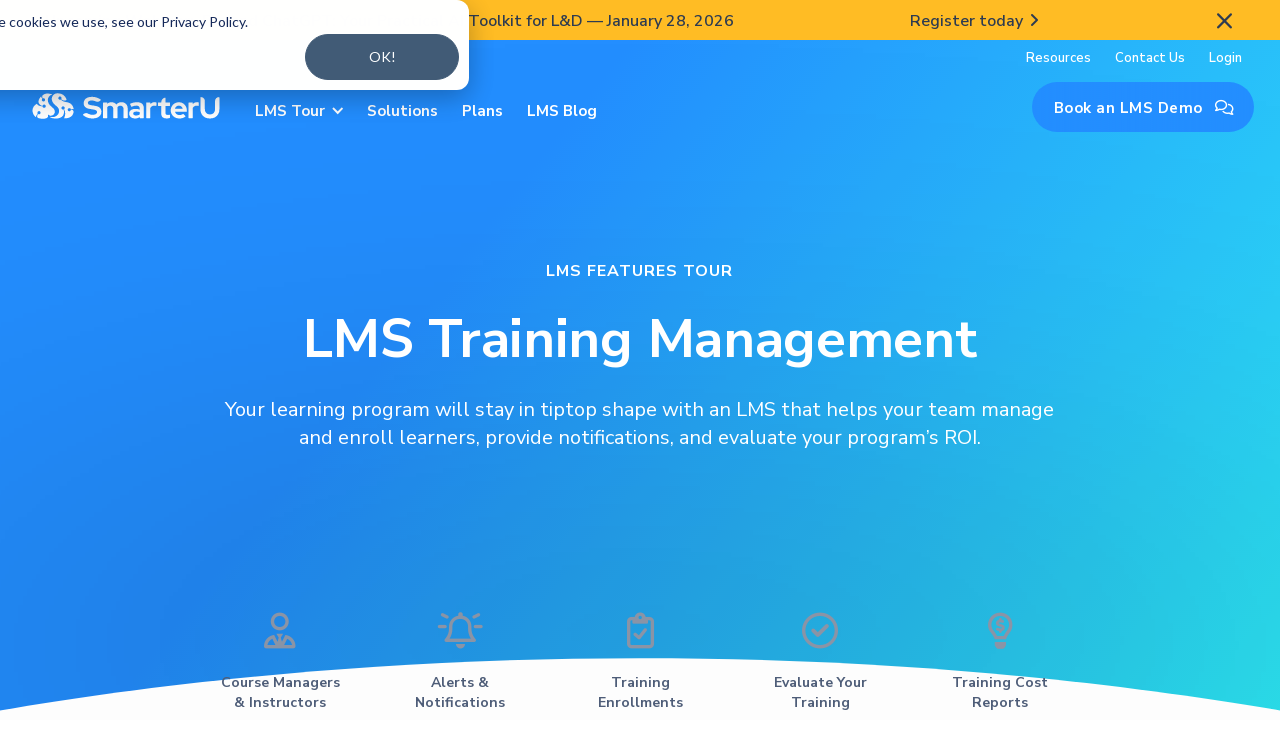

--- FILE ---
content_type: text/html
request_url: https://www.smarteru.com/lms-features/lms-training-management
body_size: 21341
content:
<!DOCTYPE html><!-- Last Published: Wed Jan 21 2026 13:35:56 GMT+0000 (Coordinated Universal Time) --><html data-wf-domain="www.smarteru.com" data-wf-page="616dcf1aed13b5e4186f475b" data-wf-site="611a6875077d3e42ed6f16a4" lang="en"><head><meta charset="utf-8"/><title>LMS Training Management | SmarterU LMS Features</title><meta content="Streamline your training management with an LMS to help your team manage learners, notify of upcoming deadlines, and evaluate your training program&#x27;s ROI." name="description"/><meta content="LMS Training Management | SmarterU LMS Features" property="og:title"/><meta content="Streamline your training management with an LMS to help your team manage learners, notify of upcoming deadlines, and evaluate your training program&#x27;s ROI." property="og:description"/><meta content="https://cdn.prod.website-files.com/611a6875077d3e42ed6f16a4/62c5c15883f768e8063bf97f_OG-TrainingMgmt.jpg" property="og:image"/><meta content="LMS Training Management | SmarterU LMS Features" property="twitter:title"/><meta content="Streamline your training management with an LMS to help your team manage learners, notify of upcoming deadlines, and evaluate your training program&#x27;s ROI." property="twitter:description"/><meta content="https://cdn.prod.website-files.com/611a6875077d3e42ed6f16a4/62c5c15883f768e8063bf97f_OG-TrainingMgmt.jpg" property="twitter:image"/><meta property="og:type" content="website"/><meta content="summary_large_image" name="twitter:card"/><meta content="width=device-width, initial-scale=1" name="viewport"/><link href="https://cdn.prod.website-files.com/611a6875077d3e42ed6f16a4/css/smarteru-lms-v4-aa7222cb4394bba4fec99b8.shared.2ddcdd930.min.css" rel="stylesheet" type="text/css" integrity="sha384-LdzdkwvoboUjQBY75SSTgjIPb0KcT3dsr7F6I5mKMgdt0Qhgvykuz8gcwnA5O4co" crossorigin="anonymous"/><style>@media (max-width:991px) and (min-width:768px) {html.w-mod-js:not(.w-mod-ix) [data-w-id="4359795a-feec-2fde-d617-9e28f502a0dc"] {-webkit-transform:translate3d(0, 0, 0) scale3d(1, 1, 1) rotateX(0) rotateY(0) rotateZ(0deg) skew(0, 0);-moz-transform:translate3d(0, 0, 0) scale3d(1, 1, 1) rotateX(0) rotateY(0) rotateZ(0deg) skew(0, 0);-ms-transform:translate3d(0, 0, 0) scale3d(1, 1, 1) rotateX(0) rotateY(0) rotateZ(0deg) skew(0, 0);transform:translate3d(0, 0, 0) scale3d(1, 1, 1) rotateX(0) rotateY(0) rotateZ(0deg) skew(0, 0);}}@media (max-width:767px) and (min-width:480px) {html.w-mod-js:not(.w-mod-ix) [data-w-id="4359795a-feec-2fde-d617-9e28f502a0dc"] {-webkit-transform:translate3d(0, 0, 0) scale3d(1, 1, 1) rotateX(0) rotateY(0) rotateZ(0deg) skew(0, 0);-moz-transform:translate3d(0, 0, 0) scale3d(1, 1, 1) rotateX(0) rotateY(0) rotateZ(0deg) skew(0, 0);-ms-transform:translate3d(0, 0, 0) scale3d(1, 1, 1) rotateX(0) rotateY(0) rotateZ(0deg) skew(0, 0);transform:translate3d(0, 0, 0) scale3d(1, 1, 1) rotateX(0) rotateY(0) rotateZ(0deg) skew(0, 0);}}@media (max-width:479px) {html.w-mod-js:not(.w-mod-ix) [data-w-id="4359795a-feec-2fde-d617-9e28f502a0dc"] {-webkit-transform:translate3d(0, 0, 0) scale3d(1, 1, 1) rotateX(0) rotateY(0) rotateZ(0deg) skew(0, 0);-moz-transform:translate3d(0, 0, 0) scale3d(1, 1, 1) rotateX(0) rotateY(0) rotateZ(0deg) skew(0, 0);-ms-transform:translate3d(0, 0, 0) scale3d(1, 1, 1) rotateX(0) rotateY(0) rotateZ(0deg) skew(0, 0);transform:translate3d(0, 0, 0) scale3d(1, 1, 1) rotateX(0) rotateY(0) rotateZ(0deg) skew(0, 0);}}</style><link href="https://fonts.googleapis.com" rel="preconnect"/><link href="https://fonts.gstatic.com" rel="preconnect" crossorigin="anonymous"/><script src="https://ajax.googleapis.com/ajax/libs/webfont/1.6.26/webfont.js" type="text/javascript"></script><script type="text/javascript">WebFont.load({  google: {    families: ["Nunito Sans:300,300italic,regular,italic,600,600italic,700,700italic,800,800italic,900,900italic"]  }});</script><script type="text/javascript">!function(o,c){var n=c.documentElement,t=" w-mod-";n.className+=t+"js",("ontouchstart"in o||o.DocumentTouch&&c instanceof DocumentTouch)&&(n.className+=t+"touch")}(window,document);</script><link href="https://cdn.prod.website-files.com/611a6875077d3e42ed6f16a4/62c47092da23bf9d17cfad40_su-favicon.png" rel="shortcut icon" type="image/x-icon"/><link href="https://cdn.prod.website-files.com/611a6875077d3e42ed6f16a4/62c47094da23bf6519cfad41_su-webclip.png" rel="apple-touch-icon"/><link href="https://www.smarteru.com/lms-features/lms-training-management" rel="canonical"/><!-- Google Tag Manager -->
<script type="text/javascript">(function(w,d,s,l,i){w[l]=w[l]||[];w[l].push({'gtm.start':
new Date().getTime(),event:'gtm.js'});var f=d.getElementsByTagName(s)[0],
j=d.createElement(s),dl=l!='dataLayer'?'&l='+l:'';j.async=true;j.src=
'https://www.googletagmanager.com/gtm.js?id='+i+dl;f.parentNode.insertBefore(j,f);
})(window,document,'script','dataLayer','GTM-PV62V8K');</script>
<style type="text/css">
img { /*image-rendering: -moz-crisp-edges; image-rendering: -moz-crisp-edges; image-rendering: -o-crisp-edges;*/ image-rendering: -webkit-optimize-contrast; }
.speak-with-expert-profile-image { image-rendering: auto; }
/*NEW for HubSpot Email Form*/
/*Safari only CSS Prefix*/
  _::-webkit-full-page-media, _:future, :root a.nav-button.w-button {background-image:linear-gradient(90deg,#238EFF,#238EFF);}
  _::-webkit-full-page-media, _:future, :root a.nav-button.w-button:hover {background-image:linear-gradient(90deg,#937afe,#238EFF);}
  _::-webkit-full-page-media, _:future, :root a.button-main.w-button {background-image:linear-gradient(90deg,#3BE780,#3BE780);}
  _::-webkit-full-page-media, _:future, :root a.button-main.w-button:hover {background-image:linear-gradient(90deg,#2decf5,#3BE780);}
  _::-webkit-full-page-media, _:future, :root a.button-main.button-blue.w-button {background-image:linear-gradient(90deg,#238EFF,#238EFF);}
  _::-webkit-full-page-media, _:future, :root a.button-main.button-blue.w-button:hover {background-image:linear-gradient(90deg,#937afe,#238EFF);}
  _::-webkit-full-page-media, _:future, :root a.gradient-banner.w-inline-block {background-image:linear-gradient(90deg,#238EFF,#238EFF);}
  _::-webkit-full-page-media, _:future, :root a.gradient-banner.w-inline-block:hover {background-image:linear-gradient(90deg,#3BE780,#238EFF);}
  _::-webkit-full-page-media, _:future, :root input.button-main.search-button.w-button {background-image:linear-gradient(90deg,#937afe,#937afe);}
  _::-webkit-full-page-media, _:future, :root input.button-main.search-button.w-button:hover {background-image:linear-gradient(90deg,#FF78F2,#937afe);}
  _::-webkit-full-page-media, _:future, :root div.tab-v-dropdown-wrapper {background-image:linear-gradient(90deg,#f0f8ff,#f0f8ff);}
  _::-webkit-full-page-media, _:future, :root div.tab-v-dropdown-wrapper:hover {background-image:linear-gradient(90deg,#f0ffff,#f0f8ff);}
@media only screen and (min-width: 240px) and (max-width: 375px) {
_::-webkit-full-page-media, _:future, :root a.nav-button.w-button {background-image:linear-gradient(90deg,#3BE780,#3BE780);}
_::-webkit-full-page-media, _:future, :root a.nav-button.w-button:hover {background-image:linear-gradient(90deg,#2decf5,#3BE780);}
}
/*Cookie consent OK button*/
div#hs-eu-cookie-confirmation div#hs-eu-cookie-confirmation-inner{padding:10px!important;}
div#hs-eu-cookie-confirmation div#hs-eu-cookie-confirmation-inner p{margin:0 0 0px!important;}
div#hs-eu-cookie-confirmation div#hs-eu-cookie-confirmation-inner div#hs-en-cookie-confirmation-buttons-area, div#hs-eu-cookie-confirmation div#hs-eu-cookie-confirmation-inner div#hs-eu-cookie-confirmation-button-group{flex-direction:column!important;align-items:flex-start!important;}
#hs-eu-cookie-confirmation #hs-eu-cookie-confirmation-inner #hs-en-cookie-confirmation-buttons-area #hs-eu-cookie-confirmation-button-group a#hs-eu-confirmation-button{padding:5px 12px!important;margin:0px!important;}
::-moz-selection{/* Firefox */color:#ffffff;background:#238ecb;}
::selection{color:#ffffff;background:#238ecb;}
  
  
  
  /*notification banner hiding*/
.js-hidden {display: none !important;}
.notification-banner {opacity: 1;transition: opacity 0.3s ease;}
.notification-banner.fade-out {opacity: 0;}
.hidden-banner {display: none !important;}
  
  
</style>
<!--Start Rich Snippets-->
<script type="application/ld+json">
{
  "@context": "http://schema.org",
  "@type": "WebApplication",
  "name": "SmarterU",
  "operatingSystem": "ANDROID, IOS, Windows",
  "applicationCategory": "LMS, Learning Management System",
  "aggregateRating": {
    "@type": "AggregateRating",
    "ratingValue": "4.82/5",
    "ratingCount": "28"
  } /*,
  "offers": {
    "@type": "Offer",
    "price": "1.00",
    "priceCurrency": "USD"
  } */
}
</script>
<meta name="google-site-verification" content="NWHRonY6hh--tAtvPb181vBybLzQagml___53eOO8K8" /></head><body class="body"><div class="w-embed w-iframe"><!-- Google Tag Manager (noscript) -->
<noscript><iframe src="https://www.googletagmanager.com/ns.html?id=GTM-PV62V8K"
height="0" width="0" style="display:none;visibility:hidden"></iframe></noscript>
<!-- End Google Tag Manager (noscript) --></div><div class="notification-banner js-hidden"><div class="w-layout-blockcontainer container width-100 banner-top w-container"><div class="flex-h max-width-100"><div><strong>Upcoming Webinar: </strong> Beyond ChatGPT: Your Practical AI Toolkit for L&amp;D — January 28, 2026</div><a aria-label="Register for the next webinar" href="https://www.neovation.com/webinar/beyond-chatgpt-your-practical-ai-toolkit" target="_blank" class="text-black">Register today<span class="fa-icon-link"></span></a><a id="close-ribbon" href="#" class="close-banner w-inline-block"><div class="fa-icon fa-24 close-banner"></div></a></div></div></div><nav data-w-id="0bf812b6-7b99-4a3b-1eaf-23521f21c605" class="container-nav"><div data-collapse="medium" data-animation="default" data-duration="300" data-easing="ease-in-out-quad" data-easing2="ease-in-out-quad" role="banner" class="navigation w-nav"><div class="wrapper-nav"><nav class="nav-small"><nav class="nav-right"><a href="/resources" class="nav-link-small w-nav-link">Resources</a><a href="/contact-us" class="nav-link-small w-nav-link">Contact Us</a><a href="https://app.smarteru.com/" id="header_link-login" target="_blank" class="nav-link-small nav-link-login w-nav-link">Login</a></nav></nav><nav class="nav"><nav class="nav-left"><a href="/" class="brand w-nav-brand"><img src="https://cdn.prod.website-files.com/611a6875077d3e42ed6f16a4/62c472416cb1a0432429c8a1_su-logo(h)(white)-svg.svg" width="200" data-w-id="0bf812b6-7b99-4a3b-1eaf-23521f21c615" alt="SmarterU LMS logo" class="brand-image"/><img src="https://cdn.prod.website-files.com/611a6875077d3e42ed6f16a4/62c4723ddb771ba0f837ecc5_su-logo(h)-svg.svg" width="200" data-w-id="0bf812b6-7b99-4a3b-1eaf-23521f21c616" alt="SmarterU LMS logo" class="brand-image-color"/></a><nav role="navigation" class="nav-links w-nav-menu"><div data-hover="false" data-delay="0" class="nav-link-mega w-dropdown"><div class="dropdown-toggle w-dropdown-toggle"><a href="/lms-features" class="nav-link-mega-toggle w-inline-block"><div class="nav-link-extra-text">LMS Tour</div><div class="nav-link-extra-icon w-icon-dropdown-toggle"></div></a><div class="mobile-nav-link-mega-toggle"><div class="nav-link-extra-text">LMS Tour</div><div class="nav-link-extra-icon w-icon-dropdown-toggle"></div></div></div><nav class="nav-mega-container nav-mega-lms-tour small-temp w-dropdown-list"><div class="w-layout-grid nav-mega-grid-lms-tour small-temp"><a id="w-node-_5b30266b-cc92-af3b-abe4-992041caf7df-1f21c605" href="/lms-features" class="nav-mega-link-block mobile-nav-link w-inline-block"><div class="nav-mega-link-icon-block"><div class="nav-mega-link-icon icon-mobile-lp-link"></div></div><div class="nav-mega-link-text-block small-temp-center"><div class="nav-mega-link-title">LMS Features Tour</div><div class="nav-mega-link-text">We&#x27;ll show you how your organization will benefit with SmarterU LMS as your learning platform.</div></div></a><a id="w-node-_5b30266b-cc92-af3b-abe4-992041caf7e8-1f21c605" href="/lms-features/learner-experience" class="nav-mega-link-block w-inline-block"><div class="nav-mega-link-icon-block"><div class="nav-mega-link-icon"></div></div><div class="nav-mega-link-text-block small-temp-center"><div class="nav-mega-link-title">Learner Experience</div><div class="nav-mega-link-text">Empower your learners with an LMS environment that engages them and puts their needs first!</div></div></a><a href="/lms-features/lms-implementation-support" class="nav-mega-link-block w-inline-block"><div class="nav-mega-link-icon-block"><div class="nav-mega-link-icon">︁</div></div><div class="nav-mega-link-text-block small-temp-center"><div class="nav-mega-link-title">Implementation &amp; Support</div><div class="nav-mega-link-text">We&#x27;ve helped hundreds of organizations just like yours successfully implement and launch their LMS.<br/></div></div></a><a href="/lms-features/lms-user-management" class="nav-mega-link-block w-inline-block"><div class="nav-mega-link-icon-block"><div class="nav-mega-link-icon">︁</div></div><div class="nav-mega-link-text-block small-temp-center"><div class="nav-mega-link-title">User Management</div><div class="nav-mega-link-text">Organize users, assign permissions, and track activity with SmarterU&#x27;s powerful user management.<br/></div></div></a><a href="/lms-features/lms-content-management" class="nav-mega-link-block w-inline-block"><div class="nav-mega-link-icon-block"><div class="nav-mega-link-icon"></div></div><div class="nav-mega-link-text-block small-temp-center"><div class="nav-mega-link-title">Content Management</div><div class="nav-mega-link-text">Build courses, import SCORM content, test your learners, and close knowledge gaps with SmarterGames™.<br/></div></div></a><a href="/lms-features/lms-training-management" aria-current="page" class="nav-mega-link-block w-inline-block w--current"><div class="nav-mega-link-icon-block"><div class="nav-mega-link-icon"></div></div><div class="nav-mega-link-text-block small-temp-center"><div class="nav-mega-link-title">Training Management</div><div class="nav-mega-link-text">SmarterU LMS helps your team enroll learners, automate notifications, and prove training ROI.<br/></div></div></a><a href="/lms-features/compliance-management" class="nav-mega-link-block w-inline-block"><div class="nav-mega-link-icon-block"><div class="nav-mega-link-icon"></div></div><div class="nav-mega-link-text-block small-temp-center"><div class="nav-mega-link-title">Compliance &amp; License Management</div><div class="nav-mega-link-text">Meet regulatory standards, provide licenses, and manage your compliance program with SmarterU LMS.<br/></div></div></a></div></nav></div><a href="/lms-solutions" class="nav-link w-nav-link">Solutions</a><a href="/lms-pricing-plans" class="nav-link w-nav-link">Plans</a><a href="/lms-blog" class="nav-link w-nav-link">LMS Blog</a><a href="/resources" class="nav-link mobile-only w-nav-link">Resources</a><a href="/contact-us" class="nav-link mobile-only w-nav-link">Contact Us</a><a href="https://app.smarteru.com/" target="_blank" class="nav-link mobile-only nav-link-login w-nav-link">Login</a><div data-delay="100" data-hover="true" class="nav-link-extra w-dropdown"><div data-w-id="0bf812b6-7b99-4a3b-1eaf-23521f21c794" class="nav-link-extra-toggle w-dropdown-toggle"><div></div></div><nav class="nav-mega-container dropdown-list-sm w-dropdown-list"><a href="/resources" class="nav-link-dropdown w-inline-block"><div>Resources</div></a><a href="/contact-us" class="nav-link-dropdown w-inline-block"><div>Contact Us</div></a><a href="https://app.smarteru.com/" target="_blank" class="nav-link-dropdown nav-link-login w-inline-block"><div>Login</div></a></nav></div><div data-delay="100" data-hover="false" class="nav-link-extra-mobile w-dropdown"><div data-w-id="0bf812b6-7b99-4a3b-1eaf-23521f21c7a5" class="nav-link-mega-toggle w-dropdown-toggle"><div class="nav-link-extra-text">More...</div><div class="nav-link-extra-icon w-icon-dropdown-toggle"></div></div><nav class="nav-mega-container dropdown-list-sm w-dropdown-list"><a href="/resources" class="nav-link-dropdown w-inline-block"><div>Resources</div></a><a href="/contact-us" class="nav-link-dropdown w-inline-block"><div>Contact Us</div></a><a href="https://app.smarteru.com/" target="_blank" class="nav-link-dropdown nav-link-login w-inline-block"><div>Login</div></a></nav></div><a href="/book-an-lms-demo" class="nav-button nav-button-mobile w-button">Book an LMS Demo<span class="icon-button"></span></a></nav></nav><nav class="nav-right"><div class="nav-mobile w-nav-button"><div data-w-id="0bf812b6-7b99-4a3b-1eaf-23521f21c7bc" class="nav-mobile-menu"><div data-w-id="0bf812b6-7b99-4a3b-1eaf-23521f21c7bd" class="mobile-menu-line"></div><div data-w-id="0bf812b6-7b99-4a3b-1eaf-23521f21c7be" class="mobile-menu-line"></div><div data-w-id="0bf812b6-7b99-4a3b-1eaf-23521f21c7bf" class="mobile-menu-line"></div></div></div><a href="/book-an-lms-demo" class="nav-button w-button">Book an LMS Demo<span class="icon-button"></span></a></nav></nav></div></div></nav><div class="background-hero bg-lms-tour"><div class="foreground-hero with-semi-circle _w-drop-down-nav"><div class="wrapper-hero"><div class="centered-hero"><div class="content-hero small-hero"><p class="text-hero top-text">LMS Features Tour</p><h1 class="title-hero centered-header">LMS Training Management</h1><p class="text-hero">Your learning program will stay in tiptop shape with an LMS that helps your team manage and enroll learners, provide notifications, and evaluate your program’s ROI.</p></div></div></div></div></div><div class="page-wrapper-w-sticky-anchor-nav"><div class="secondary-anchor-nav"><div class="container-main h-nav-wrapper"><div class="h-nav-mobile-dropdown"><div>Training Management</div><div class="tab-v-icon-sml"></div></div><div class="h-menu"><div class="mobile-hover-dummy"></div><div class="h-menu-button-wrapper"><a href="#Course-Managers-Instructors" class="h-menu-button w-inline-block"><div class="icon-tab h-menu-icon"></div><div class="menu-h-title">Course Managers &amp; Instructors</div></a><div class="h-menu-button-dropshadow"></div></div><div class="h-menu-button-wrapper"><a href="#Alert-Notifications" class="h-menu-button w-inline-block"><div class="icon-tab h-menu-icon"></div><div class="menu-h-title">Alerts &amp; Notifications</div></a><div class="h-menu-button-dropshadow"></div></div><div class="h-menu-button-wrapper"><a href="#Training-Enrollments" class="h-menu-button w-inline-block"><div class="icon-tab h-menu-icon"></div><div class="menu-h-title">Training Enrollments</div></a><div class="h-menu-button-dropshadow"></div></div><div class="h-menu-button-wrapper"><a href="#Evaluate-Your-Training" class="h-menu-button w-inline-block"><div class="icon-tab h-menu-icon"></div><div class="menu-h-title">Evaluate Your Training</div></a><div class="h-menu-button-dropshadow"></div></div><div class="h-menu-button-wrapper"><a href="#Training-Cost-Reports" class="h-menu-button force-2-lines w-inline-block"><div class="icon-tab h-menu-icon"></div><div class="menu-h-title">Training Cost Reports</div></a><div class="h-menu-button-dropshadow"></div></div></div></div></div><section class="section bg-off-white h-nav-top"><div class="container-main"><div class="grid-content-wrapper"><div class="grid-text-wrapper"><div class="icon-circle-72 bg-light-purple"></div><h2>Streamline your training program’s operations</h2><p class="text-lead">With SmarterU, you can delegate course management duties to internal or external instructors.</p><p>Make training management a team effort by letting training managers run your courses while your LMS administrators run your account. Your training managers will be able to enroll learners into courses, send them notifications, and report on their progress as needed.</p></div><div id="w-node-f4cab6db-490e-ad70-e6f3-10b70de8fbd6-186f475b" class="grid-img-wrapper align-center"><img src="https://cdn.prod.website-files.com/611a6875077d3e42ed6f16a4/624af0b80cfcccc8a62dc8c1_2.5-training-management-main.png" loading="lazy" alt="A fictitious training manager facing forward and smiling with his arms crossed. He is surrounded by screenshots and mock-ups of SmarterU’s various training management features. These features include course enrollments, post-course surveys, group permission settings, and his user profile. "/></div></div></div></section><section id="Course-Managers-Instructors" class="section bg-off-white h-nav-top"><div class="container-main"><div class="title-section"><p class="section-top-text">smooth sailing for your eLearning program</p><h2>Keep your training efforts en route with course managers and instructors</h2><p class="text-lead">Assign course managers and instructors to keep your courses up-to-date, ensure your learners are enrolled, correctly deliver your training, and run reports to show learner progress.</p></div><div class="grid-content-wrapper"><div class="grid-text-wrapper"><div class="icon-circle-72 bg-light-blue"></div><h2>Select a captain for the learning voyage</h2><p class="text-lead">Select course managers to keep an eye on your training content, vet it for accuracy, and update it.</p><p>Assign one or more course managers for each course, allowing them to edit content, enroll learners and report on all metrics related to their assigned training course(s).</p></div><div id="w-node-_2936bcd1-1136-0a58-13e9-e1f558563a40-186f475b" class="grid-img-wrapper align-center"><img src="https://cdn.prod.website-files.com/611a6875077d3e42ed6f16a4/623dbc2195e2c4dcbfef2719_2.5-course-managers-instructors-main(manager).png" loading="lazy" alt="An illustration of three people on a boat, one is at the driver’s wheel, one is looking at a map, and the third is looking ahead through a telescope. There are three icons around the ship, each with a label. One says “enroll learners,” one says “run reports,” and the third says “update content.”"/></div></div></div><div class="container-main margin-top-50"><div class="w-layout-grid grid-3-column"><div class="grid-block left-align"><div class="icon-circle-54 bg-light-blue"></div><div class="grid-text-content-wrapper"><h3 class="h3-grid-block-title">Update content</h3><div class="grid-block-text">Course managers can edit content to keep your training courses current.</div></div></div><div class="grid-block left-align"><div class="icon-circle-54 bg-light-blue"></div><div class="grid-text-content-wrapper"><h3 class="h3-grid-block-title">Enroll learners</h3><div class="grid-block-text">You can let your course managers enroll learners directly into their courses.</div></div></div><div class="grid-block left-align"><div class="icon-circle-54 bg-light-blue"></div><div class="grid-text-content-wrapper"><h3 class="h3-grid-block-title">Run reports</h3><div class="grid-block-text">Course managers can run enrollment reports for the courses they manage.</div></div></div></div></div><div class="container-main margin-top-150"><div class="grid-content-wrapper img-left"><div id="w-node-baa5309b-0d2b-e177-184b-0b0e8e5886c1-186f475b" class="grid-img-wrapper align-center"><img src="https://cdn.prod.website-files.com/611a6875077d3e42ed6f16a4/6241fb2ab751ca4fd8ca7860_2.5-course-managers-instructors-main(instructor).png" loading="lazy" alt="A fictitious instructor looking at a computer monitor. The monitor displays a calendar of her upcoming sessions and in the upper right-hand corner, there is a mock-up of her instructor profile that includes an external email address."/></div><div class="grid-text-wrapper"><div class="icon-circle-72 bg-light-aqua"></div><h2>Empower your instructors</h2><p class="text-lead">SmarterU LMS allows you to designate internal or external course instructors.</p><p>Choose any LMS user to be an instructor, giving them the tools they need to manage enrollments, adjust waiting lists, and track attendance as they guide your learners to complete their training.</p></div></div></div><div class="container-main margin-top-50"><div class="w-layout-grid grid-3-column"><div class="grid-block left-align"><div class="icon-circle-54 bg-light-aqua"></div><div class="grid-text-content-wrapper"><h3 class="h3-grid-block-title">Instructor permissions</h3><div class="grid-block-text">Assign instructors to courses so they can schedule their sessions, enroll and train your learners, and grade quizzes and exams.</div></div></div><div class="grid-block left-align"><div class="icon-circle-54 bg-light-aqua"></div><div class="grid-text-content-wrapper"><h3 class="h3-grid-block-title">Manage waiting lists</h3><div class="grid-block-text">Allow Instructors to optimize their sessions by manually moving learners from a waiting list into available sessions.</div></div></div><div class="grid-block left-align"><div class="icon-circle-54 bg-light-aqua"></div><div class="grid-text-content-wrapper"><h3 class="h3-grid-block-title">Track attendance &amp; assign grades</h3><div class="grid-block-text">Instructors can take attendance and assign grades to learners.</div></div></div></div></div></section><section class="section-cta cta-small bg-off-white"><div class="container-main"><div class="cta-wrapper"><div class="cta-content"><h3>Your courses deserve nothing less than the best</h3><p>Talk to our learning solutions experts to learn more about how SmarterU LMS lets you choose the best people to manage and instruct your courses.</p></div><div class="cta-buttons"><a href="/book-an-lms-demo" class="button-main w-button">Talk to our Experts<span class="icon-button"></span></a></div></div></div></section><section id="Alert-Notifications" class="section"><div class="container-main"><div class="title-section"><p class="section-top-text">Put your training in the spotlight</p><h2>Keep your team moving forward with SmarterU LMS</h2><p class="text-lead">With SmarterU’s notifications, your training stays on everyone’s minds. They will be automatically reminded of upcoming course due dates and sessions.</p></div><div class="grid-content-wrapper"><div class="grid-text-wrapper"><div class="icon-circle-72 bg-light-yellow"></div><h3>Automated notifications keep your team on track</h3><p class="text-lead">Schedule regular, automated notifications to your learners and the rest of your team.</p><p>Let SmarterU LMS keep everyone on top of your training with regular, automatic notifications. All you need to do is choose which users need the reminders and when SmarterU should notify them.</p></div><div id="w-node-_2936bcd1-1136-0a58-13e9-e1f558563c3f-186f475b" class="grid-img-wrapper align-center"><img src="https://cdn.prod.website-files.com/611a6875077d3e42ed6f16a4/6243556aa063d8684f008ea8_2.5-notifications-main.png" loading="lazy" alt="A fictitious SmarterU manager facing forward and smiling surrounded by three screenshots of SmarterU notification settings. One is focused on overdue enrollments, one demonstrates the email notification settings, and the third shows the email templates menu."/></div></div></div><div class="container-main margin-top-150"><div class="tab-v-dropdown-wrapper tab-0"><div>Use notifications to keep your team on track...</div><div class="tab-v-icon-sml"></div></div><div data-duration-in="300" data-duration-out="100" data-current="Tab 1" data-easing="ease" class="tabs-h w-tabs"><div class="tab-0-open tabs-h-menu w-tab-menu"><a data-w-tab="Tab 1" class="tab-h w-inline-block w-tab-link w--current"><div class="icon-tab"></div><div class="tab-h-title">Learner Reminders</div></a><a data-w-tab="Tab 2" class="tab-h w-inline-block w-tab-link"><div class="icon-tab"></div><div class="tab-h-title">Instructor Reminders</div></a><a data-w-tab="Tab 3" class="tab-h narrow-button-130 w-inline-block w-tab-link"><div class="icon-tab"></div><div class="tab-h-title">Scheduled Reminders</div></a><a data-w-tab="Tab 4" class="tab-h narrow-button-130 w-inline-block w-tab-link"><div class="icon-tab"></div><div class="tab-h-title">Email Templates</div></a><a data-w-tab="Tab 5" class="tab-h narrow-button-130 w-inline-block w-tab-link"><div class="icon-tab"></div><div class="tab-h-title">External Contacts</div></a></div><div class="tab-h-content w-tab-content"><div data-w-tab="Tab 1" class="tab-h-pane w-tab-pane w--tab-active"><div class="tab-h-pane-content left-content mobile-flip"><div class="text-h-tab-container mobile-padding-bottom-40"><h3>Learner reminders</h3><p class="text-lead">Automatically send one or more reminders to your learners.</p><p>Learner reminders may include:</p><ul role="list"><li>Course completion or assignment deadlines</li><li>Upcoming exams</li><li>Upcoming instructor-led sessions</li><li>Upcoming certification expiry</li><li>Certification expiry</li><li>Missed sessions</li></ul></div><div class="grid-video-wrapper-dots mobile-no-dots"><img alt="A fictitious SmarterU admin facing forward and smiling with her arms crossed. She is standing in front of a screenshot of SmarterU’s learner reminder settings as if these settings are what she configured for her learners’ reminders." loading="lazy" src="https://cdn.prod.website-files.com/611a6875077d3e42ed6f16a4/624356661137d7a4b4450781_2.5-notifications-learner-reminders.png"/></div></div></div><div data-w-tab="Tab 2" class="tab-h-pane w-tab-pane"><div class="tab-h-pane-content left-content mobile-flip"><div class="text-h-tab-container mobile-padding-bottom-40"><h3>Instructor reminders</h3><p class="text-lead">SmarterU will automatically send reminders to your instructors.</p><p>Instructor reminders include:</p><ul role="list"><li>Reminders of their upcoming sessions</li><li>Reminders to report learner grades</li><li>Reminders to report on learner attendance records</li></ul></div><div class="grid-video-wrapper-dots mobile-no-dots"><img alt="A fictitious instructor facing forward and smiling. He is standing in front of a mock-up of a SmarterU grid that lists his courses and whether they have been finalized." loading="lazy" src="https://cdn.prod.website-files.com/611a6875077d3e42ed6f16a4/6243556a00e12b64a122399c_2.5-notifications-instructor-reminders.png"/></div></div></div><div data-w-tab="Tab 3" class="tab-h-pane w-tab-pane"><div class="tab-h-pane-content left-content mobile-flip"><div class="text-h-tab-container mobile-padding-bottom-40"><h3>Scheduled reminders</h3><p class="text-lead">Establish a customized series of escalated notifications that contain steps to notify multiple people.</p><p>For example, you can schedule a cadence of escalated reminders that:</p><ol role="list"><li>Send a learner a notification five days before a due date</li><li>Send a learner a notification one day after the due date</li><li>Send the learner’s manager a notification five days past the due date</li><li>Send the team’s supervisor a notification two weeks past the due date</li></ol></div><div class="grid-video-wrapper-dots mobile-no-dots"><img alt="A mock-up of a fictitious SmarterU learner profile. The profile indicates that this learner has one certification that has not been met and two enrollments overdue. Beneath this profile, there is a grid showing the names of the courses he is behind on and a screenshot of SmarterU’s email schedule settings." loading="lazy" src="https://cdn.prod.website-files.com/611a6875077d3e42ed6f16a4/6243556a01418d320f00fa5c_2.5-notifications-alert-escalations.png"/></div></div></div><div data-w-tab="Tab 4" class="tab-h-pane w-tab-pane"><div class="tab-h-pane-content left-content mobile-flip"><div class="text-h-tab-container mobile-padding-bottom-40"><h3>Email templates</h3><p class="text-lead">Keep your emails uniform by creating adjustable templates with reusable content blocks.</p><p>Customize over fifty branded email templates, including:</p><ul role="list"><li>Course enrollments and completions</li><li>Course due date reminders</li><li>Certification completion to your learners</li><li>Account invitations</li><li>Learning plan assignment</li></ul></div><div class="grid-video-wrapper-dots mobile-no-dots"><img alt="Two SmarterU screenshots of the email template settings beside an illustration of a letter from a fictitious company." loading="lazy" src="https://cdn.prod.website-files.com/611a6875077d3e42ed6f16a4/6243556a9b2f23522b99cd9c_2.5-notifications-email-templates.png"/></div></div></div><div data-w-tab="Tab 5" class="tab-h-pane w-tab-pane"><div class="tab-h-pane-content left-content mobile-flip"><div class="text-h-tab-container mobile-padding-bottom-40"><h3>External contacts</h3><p class="text-lead">You can send scheduled reminders and notifications to external email addresses.</p><p>Communicate with custom contacts, such as:</p><ul role="list"><li>External instructors or contractors</li><li>Compliance officers</li><li>Partner organizations</li><li>Shareholders or customers</li></ul></div><div class="grid-video-wrapper-dots mobile-no-dots"><img alt="Two fictitious profiles, one SmarterU user is receiving an email in English to her company’s email address and the other is receiving an email in French to his external email address. " loading="lazy" src="https://cdn.prod.website-files.com/611a6875077d3e42ed6f16a4/624478bc6b7fd11226825a3a_2.5-notifications-custom-contactsv2.png"/></div></div></div></div></div></div></section><section class="section-cta cta-small"><div class="container-main"><div class="cta-wrapper"><div class="cta-content"><h3>Help your LMS users stay on target</h3><p>Your team will hit their training “bullseyes” every time. Talk to our learning solutions experts to learn more about SmarterU’s notifications.</p></div><div class="cta-buttons"><a href="/book-an-lms-demo" class="button-main w-button">Talk to our Experts<span class="icon-button"></span></a></div></div></div></section><section id="Training-Enrollments" class="section"><div class="container-main"><div class="title-section"><p class="section-top-text">awesome training enrollments</p><h2>Choose how you enroll your learners</h2><p class="text-lead">SmarterU LMS gives your managers, administrators, and instructors many ways to enroll your learners into training.</p></div><div class="grid-content-wrapper img-left"><div id="w-node-_4359795a-feec-2fde-d617-9e28f502a0d6-186f475b" class="grid-img-wrapper align-center"><img src="https://cdn.prod.website-files.com/611a6875077d3e42ed6f16a4/62475c60b4b25b688d46d73d_2.5-enrollments-main.png" loading="lazy" sizes="(max-width: 479px) 93vw, (max-width: 742px) 94vw, (max-width: 767px) 698px, (max-width: 991px) 89vw, (max-width: 1919px) 49vw, 672px" srcset="https://cdn.prod.website-files.com/611a6875077d3e42ed6f16a4/62475c60b4b25b688d46d73d_2.5-enrollments-main-p-500.png 500w, https://cdn.prod.website-files.com/611a6875077d3e42ed6f16a4/62475c60b4b25b688d46d73d_2.5-enrollments-main.png 698w" alt="A fictitious SmarterU learner and manager facing forward and smiling. They are standing in front of a mock Selcetion of SmarterU courses and there is a cursor selecting one of these courses. In front of the learner, there is a screenshot of SmarterU’s course catalog and in front of the manager there is a window showing SmarterU’s unerollment option. "/></div><div class="grid-text-wrapper"><div class="icon-circle-72 bg-light-yellow"></div><h3>Mix and match your enrollment processes</h3><p class="text-lead">We offer automatic or manual enrollment options for your courses, instructor-led training sessions, and learning plans.</p><p>SmarterU LMS offers flexible enrollment options that you can configure for each course or each learner within a course.</p></div></div></div><div class="container-main margin-top-150"><div data-w-id="4359795a-feec-2fde-d617-9e28f502a0d9" class="tab-v-dropdown-wrapper tab-1"><div>Explore our training enrollment options...</div><div data-w-id="4359795a-feec-2fde-d617-9e28f502a0dc" class="tab-v-icon-sml"></div></div><div data-duration-in="300" data-duration-out="100" data-current="Tab 1" data-easing="ease" class="tabs-h w-tabs"><div data-w-id="4359795a-feec-2fde-d617-9e28f502a0df" class="tab-1-open tabs-h-menu w-tab-menu"><a data-w-tab="Tab 1" class="tab-h w-inline-block w-tab-link w--current"><div class="icon-tab"></div><div class="tab-h-title">Manual Enrollments</div></a><a data-w-tab="Tab 2" class="tab-h w-inline-block w-tab-link"><div class="icon-tab"></div><div class="tab-h-title">Automatic Enrollments</div></a><a data-w-tab="Tab 3" class="tab-h w-inline-block w-tab-link"><div class="icon-tab"></div><div class="tab-h-title"> Self-Enroll Training</div></a><a data-w-tab="Tab 4" class="tab-h w-inline-block w-tab-link"><div class="icon-tab"></div><div class="tab-h-title">Learner Unrollment</div></a></div><div class="tab-h-content w-tab-content"><div data-w-tab="Tab 1" class="tab-h-pane w-tab-pane w--tab-active"><div class="tab-h-pane-content left-content mobile-flip"><div class="text-h-tab-container mobile-padding-bottom-40"><h3>Manual enrollments</h3><p class="text-lead">Quickly enroll individual learners manually.</p><p>Managers and instructors can manually enroll specific learners into a course. For example, when only a few learners from a group need the course or when a learner registers for an instructor-led session last minute.</p></div><div class="grid-video-wrapper-dots mobile-no-dots"><img sizes="(max-width: 727px) 96vw, (max-width: 767px) 698px, (max-width: 991px) 91vw, (max-width: 1919px) 49vw, 660.8125px" srcset="https://cdn.prod.website-files.com/611a6875077d3e42ed6f16a4/62475c60bc065e681b7d1886_2.5-enrollments-manual-enroll-p-500.png 500w, https://cdn.prod.website-files.com/611a6875077d3e42ed6f16a4/62475c60bc065e681b7d1886_2.5-enrollments-manual-enroll.png 698w" src="https://cdn.prod.website-files.com/611a6875077d3e42ed6f16a4/62475c60bc065e681b7d1886_2.5-enrollments-manual-enroll.png" loading="lazy" alt="Two screenshots of mock SmarterU interfaces. One is a fictitious list of courses and the other is a fictitious list of learners. There is a plus sign/Enroll button beneath the learner list, representing SmarterU’s real manual enrollment procedure. "/></div></div></div><div data-w-tab="Tab 2" class="tab-h-pane w-tab-pane"><div class="tab-h-pane-content left-content mobile-flip"><div class="text-h-tab-container mobile-padding-bottom-40"><h3>Automatic enrollments</h3><p class="text-lead">Automatically enroll batches of learners into the courses and sessions they need.</p><p>Save time by automatically enrolling a group of learners into a course, learning plan, or instructor-led session. Learners are also automatically re-enrolled into training when their certification expires.</p></div><div class="grid-video-wrapper-dots mobile-no-dots"><img sizes="(max-width: 727px) 96vw, (max-width: 767px) 698px, (max-width: 991px) 91vw, (max-width: 1919px) 49vw, 660.8125px" srcset="https://cdn.prod.website-files.com/611a6875077d3e42ed6f16a4/62475c6007cad4d1c3559e1d_2.5-enrollments-auto-enroll-p-500.png 500w, https://cdn.prod.website-files.com/611a6875077d3e42ed6f16a4/62475c6007cad4d1c3559e1d_2.5-enrollments-auto-enroll.png 698w" src="https://cdn.prod.website-files.com/611a6875077d3e42ed6f16a4/62475c6007cad4d1c3559e1d_2.5-enrollments-auto-enroll.png" loading="lazy" alt="A screenshot of SmarterU’s enrollment queue, one learner is highlighted and a screenshot of her profile is located beneath the interface and connected to her name by a pink arrow. Beside her profile, a window shows that she was added to this list with  SmarterU’s “Quick User Add” feature.  Despite this fact, the automatic enrollment function enrolls her into the course in the same way as every other learner. "/></div></div></div><div data-w-tab="Tab 3" class="tab-h-pane w-tab-pane"><div class="tab-h-pane-content left-content mobile-flip"><div class="text-h-tab-container mobile-padding-bottom-40"><h3>Self-enroll training</h3><p class="text-lead">Configure self-enrollment on specific courses, sessions, and learning plans to let learners identify their own training needs.</p><p>Your managers and instructors can encourage self-directed learning by allowing self-enrollment in their courses and sessions. This feature is also helpful for elective courses in a training module.</p></div><div class="grid-video-wrapper-dots mobile-no-dots"><img sizes="(max-width: 727px) 96vw, (max-width: 767px) 698px, (max-width: 991px) 91vw, (max-width: 1919px) 49vw, 660.8125px" srcset="https://cdn.prod.website-files.com/611a6875077d3e42ed6f16a4/62475c608c865d15703e1bf3_2.5-enrollments-self-enroll-p-500.png 500w, https://cdn.prod.website-files.com/611a6875077d3e42ed6f16a4/62475c608c865d15703e1bf3_2.5-enrollments-self-enroll.png 698w" src="https://cdn.prod.website-files.com/611a6875077d3e42ed6f16a4/62475c608c865d15703e1bf3_2.5-enrollments-self-enroll.png" loading="lazy" alt="A fictitious learner facing forward and smiling. A mock-up of SmarterU’s course catalog is beside him. One course in this catalog is highlighted and connected to the learner’s catalog by a green arrow. An image of a dropdown menu titled “Attending?” is beside the catalog."/></div></div></div><div data-w-tab="Tab 4" class="tab-h-pane w-tab-pane"><div class="tab-h-pane-content left-content mobile-flip"><div class="text-h-tab-container mobile-padding-bottom-40"><h3>Unenrollments</h3><p class="text-lead">If there is a change to your training plan or learner list, it’s easy to make adjustments.</p><p>Quickly unenroll individual learners or groups of learners from a course or instructor-led session when there is a change, such as a course cancelation or if a learner no longer works at your organization.</p></div><div class="grid-video-wrapper-dots mobile-no-dots"><img sizes="(max-width: 727px) 96vw, (max-width: 767px) 698px, (max-width: 991px) 91vw, (max-width: 1919px) 49vw, 660.8125px" srcset="https://cdn.prod.website-files.com/611a6875077d3e42ed6f16a4/62475c5f918dbc19cb4caf6e_2.5-enrollments-learner-unenroll-p-500.png 500w, https://cdn.prod.website-files.com/611a6875077d3e42ed6f16a4/62475c5f918dbc19cb4caf6e_2.5-enrollments-learner-unenroll.png 698w" src="https://cdn.prod.website-files.com/611a6875077d3e42ed6f16a4/62475c5f918dbc19cb4caf6e_2.5-enrollments-learner-unenroll.png" loading="lazy" alt="Three screenshots of SmarterU’s interface. The largest one at the shows a list of learners and a cursor selecting a learner to remove from the list. In the upper right corner, there is a window that displays SmarterU’s “Batch Unenroll” option. At the bottom, there is a screenshot of SmarterU’s filters, allowing the user to search for specific learners they would like to unenroll."/></div></div></div></div></div></div></section><section class="section-cta cta-small"><div class="container-main"><div class="cta-wrapper"><div class="cta-content"><h3>Experience training enrollment freedom</h3><p>Talk to our learning solutions experts to find out how SmarterU LMS gives you the choice to match your learner enrollment process with your course objectives.</p></div><div class="cta-buttons"><a href="/book-an-lms-demo" class="button-main w-button">Talk to our Experts<span class="icon-button"></span></a></div></div></div></section><section id="Evaluate-Your-Training" class="section"><div class="container-main"><div class="title-section"><p class="section-top-text">Level up your eLearning based on learner needs</p><h2>Enhance your training with data-driven insights</h2><p class="text-lead">Develop your strategy based on learner-focused metrics and make a fantastic training experience even better!</p></div><div class="grid-content-wrapper"><div class="grid-text-wrapper"><div class="icon-circle-72"></div><h3>Let your learners tell you what they need to succeed</h3><p class="text-lead">Measure learner satisfaction, analyze your content, and gain insights into your training program.</p><p>As your training program evolves, you may need to make new decisions about how you can enhance your team’s eLearning experience. SmarterU LMS can ease this process by helping you collect and uncover learner data to make informed decisions.</p><p>After each course, you can automatically prompt learners to fill out a course evaluation survey that asks them how they felt about your content.</p></div><div id="w-node-_0b7026ed-7518-c0b1-f173-73a61bcc2ec9-186f475b" class="grid-img-wrapper align-center"><img src="https://cdn.prod.website-files.com/611a6875077d3e42ed6f16a4/624dc496b5d9cfd57a7d8ce9_2.5-evaluate-your-training-main.png" loading="lazy" alt="A fictitious learner facing forward with her hand on her chin as if she’s thinking with an illustration of a thought bubble coming out of her head. There is a mock-up of a post-course evaluation survey behind her and a star rating scale beside the mock-up."/></div></div></div></section><section class="section-cta cta-small"><div class="container-main"><div class="cta-wrapper"><div class="cta-content"><h3>Use learner insights in your training strategy</h3><p>Inform your next training program decision with learner data and talk to one of our experts to help you determine the best action plan.</p></div><div class="cta-buttons"><a href="/book-an-lms-demo" class="button-main w-button">Talk to our Experts<span class="icon-button"></span></a></div></div></div></section><section id="Training-Cost-Reports" class="section"><div class="container-main"><div class="title-section"><p class="section-top-text">Track every cent you put towards your training</p><h2>Calculate your training ROI</h2><p class="text-lead">Make informed business decisions using detailed records of the cost of your training program.</p></div><div class="grid-content-wrapper"><div class="grid-text-wrapper"><div class="icon-circle-72 bg-light-pink"></div><h3>Manage how much you invest in your program</h3><p class="text-lead">You have the option to track the cost of training in your LMS. Simply input any training expenses, and your LMS runs the calculations.</p><p>SmarterU’s training cost report breaks down your data in a manner that your financial team will appreciate. Keep your training program’s financial details secure by limiting access to these reports to trusted parties.</p></div><div id="w-node-_7bd3e7e9-9a0c-3f20-5c76-462f30214ac9-186f475b" class="grid-img-wrapper align-center"><img src="https://cdn.prod.website-files.com/611a6875077d3e42ed6f16a4/62459a42646db99a59891f25_2.5-training-cost-reports-main.png" loading="lazy" alt="A fictitious financial reporting employee facing forward and smiling. There is a mock-up of SmarterU’s training cost report grid behind her and two mock-ups beside her. One is of SmarterU’s training cost input and the other is a fictitious image of a mock business intelligence report from a different tool."/></div></div></div><div class="container-main margin-top-150"><div class="tab-v-dropdown-wrapper tab-2"><div>Find out how to calculate your training ROI...</div><div class="tab-v-icon-sml"></div></div><div data-duration-in="300" data-duration-out="100" data-current="Tab 1" data-easing="ease" class="tabs-h w-tabs"><div class="tab-2-open tabs-h-menu w-tab-menu"><a data-w-tab="Tab 1" class="tab-h w-inline-block w-tab-link w--current"><div class="icon-tab"></div><div class="tab-h-title">Track All Your Training Costs</div></a><a data-w-tab="Tab 2" class="tab-h w-inline-block w-tab-link"><div class="icon-tab"></div><div class="tab-h-title">View Your Total Cost</div></a><a data-w-tab="Tab 3" class="tab-h w-inline-block w-tab-link"><div class="icon-tab"></div><div class="tab-h-title">Use Business Intelligence</div></a></div><div class="tab-h-content w-tab-content"><div data-w-tab="Tab 1" class="tab-h-pane w-tab-pane w--tab-active"><div class="tab-h-pane-content left-content mobile-flip"><div class="text-h-tab-container mobile-padding-bottom-40"><h3>Track all your training costs</h3><p class="text-lead">Stay aware of what you spend your training budget on with SmarterU’s specific cost tracking.</p><ul role="list"><li><strong>Wages:</strong> Track and update learner wages per hour of training and instructor wages per session or training hour. As wages change, SmarterU automatically considers each learner’s wage when they attended or completed their training.</li><li><strong>Venues:</strong> If you hold in-person training, you can track the costs associated with the venue.</li><li><strong>Other costs:</strong> Any miscellaneous costs, such as equipment, catering, or anything else, can be added to each session and calculated in your training cost report within our LMS.</li></ul></div><div class="grid-video-wrapper-dots mobile-no-dots"><img alt="A fictitious SmarterU user profile that includes a confidential listing of his wage information. Beside this profile, there are screenshots of SmarterU’s add/edit wage window, enrollment report filter, and training cost input." loading="lazy" src="https://cdn.prod.website-files.com/611a6875077d3e42ed6f16a4/62459a417260f01b05c0773e_2.5-training-cost-reports-track-all.png"/></div></div></div><div data-w-tab="Tab 2" class="tab-h-pane w-tab-pane"><div class="tab-h-pane-content left-content mobile-flip"><div class="text-h-tab-container mobile-padding-bottom-40"><h3>View your total training cost</h3><p class="text-lead">See a summarized report of how much you spend on your eLearning program.</p><p>After entering your training costs, our training cost report will automatically calculate the total. So, you can quickly add your training cost to your organization’s budget.</p></div><div class="grid-video-wrapper-dots mobile-no-dots"><img alt="A screenshot of SmarterU’s training cost report grid beneath a screenshot of the report filter window. There is a “Run Report” button attached the the filter screen and an “Export to CSV” button attached to the report grid screen." loading="lazy" src="https://cdn.prod.website-files.com/611a6875077d3e42ed6f16a4/62459a4106f47759e5b70cf1_2.5-training-cost-reports-view-total.png"/></div></div></div><div data-w-tab="Tab 3" class="tab-h-pane w-tab-pane"><div class="tab-h-pane-content left-content mobile-flip"><div class="text-h-tab-container mobile-padding-bottom-40"><h3>Use business intelligence</h3><p class="text-lead">Transfer SmarterU’s training cost data to your organization’s business intelligence tool and add it to your financial reports.</p><p>We can transfer data from your LMS into your server so you can add your training costs to any reports that you created using your BI (business intelligence) tool of choice.</p></div><div class="grid-video-wrapper-dots mobile-no-dots"><img alt="A screenshot of SmarterU’s training cost report grid connected to a mock up of a fictional company’s external business intelligence tool by a gold arrow." loading="lazy" src="https://cdn.prod.website-files.com/611a6875077d3e42ed6f16a4/62459a418ff6512de80bcd6a_2.5-training-cost-reports-use-BI.png"/></div></div></div></div></div></div></section><section class="section-cta cta-small"><div class="container-main"><div class="cta-wrapper"><div class="cta-content"><h3>Start using your LMS to help you make informed business decisions</h3><p>Talk to a learning solutions expert about the key business data you can unlock using SmarterU LMS.</p></div><div class="cta-buttons"><a href="/book-an-lms-demo" class="button-main w-button">Talk to our Experts<span class="icon-button"></span></a></div></div></div></section></div><div class="overflow-hidden"><section class="section"><div class="container-main"><div class="title-section"><h2>Your training managers will love hosting your program on SmarterU!</h2><p class="text-lead">We’re confident that your training managers will find success by delivering eLearning on our LMS. Hear from a few of the organizations that enjoy using SmarterU.</p><div class="cta-buttons"><a href="/lms-testimonials" class="button-secondary w-button">View testimonials<span class="icon-button"></span></a><a href="/lms-success-stories" class="button-secondary w-button">Read success stories<span class="icon-button"></span></a></div></div></div></section><section class="section-angle white-angle padding-bottom-80"><div class="container-main flex margin-top-n300"><div class="testimonial-card h-layout"><div class="link-card-image testimonial-top"><img src="https://cdn.prod.website-files.com/611a6875077d3e42ed6f16a4/6245fa5a449d050c5b06641f_City-of-Carrollton-testimonial-image-1.jpg" loading="lazy" alt="" class="link-card-image-fill"/></div><div class="testimonial-card-content"><div class="quote-symbol testimonial-callout"></div><div id="w-node-_162318e0-3289-2dcf-819f-176c96216ed5-186f475b" class="logo-client testimonial-callout"><img src="https://cdn.prod.website-files.com/611a6875077d3e42ed6f16a4/61e02c2629a44c7052ab7766_City%20of%20Carrollton%20logo.png" loading="lazy" sizes="100vw" srcset="https://cdn.prod.website-files.com/611a6875077d3e42ed6f16a4/61e02c2629a44c7052ab7766_City%20of%20Carrollton%20logo-p-500.png 500w, https://cdn.prod.website-files.com/611a6875077d3e42ed6f16a4/61e02c2629a44c7052ab7766_City%20of%20Carrollton%20logo.png 817w" alt="City of Carrollton, Texas logo" class="testimonial-logo testmonial-block-logo"/></div><p id="w-node-_162318e0-3289-2dcf-819f-176c96216ed7-186f475b" class="large-testimonial flipped">We are happy to have selected SmarterU as our LMS. It offers a wide range of features to meet our organization’s needs. As our training program continues to grow, I’m confident SmarterU will provide the functionality and flexibility needed to expand our offerings.<br/></p><div id="w-node-_162318e0-3289-2dcf-819f-176c96216eda-186f475b" class="testimonial-identity-wrapper"><div class="testimonial-name-wrapper"><div class="testimonial-name"><strong>Angela K.</strong></div><div class="testimonial-job-title">City of Carrollton</div><div class="testimonial-client-since">Client since 2020</div></div></div></div></div><div class="testimonial-wrapper margin-top-75"><div id="w-node-_162318e0-3289-2dcf-819f-176c96216ee4-186f475b" class="testimonial-block-wrapper"><div class="logo-client testimonial-blocks"><img src="https://cdn.prod.website-files.com/611a6875077d3e42ed6f16a4/61e04e2b15748136c953b402_apm-american-pacific-mortgage-2018-logo(300).png" alt="American Pacific Mortgage logo" class="testimonial-logo testmonial-block-logo"/></div><p>I’ve  said it before, but I will say it again, there has not been one time that I second guessed my decision to go with SmarterU LMS. It has been a great experience.<br/></p><div class="testimonial-identity-wrapper"><div class="testimonial-avatar-54"></div><div class="testimonial-name-wrapper"><div class="testimonial-name">Michelle T.</div><div class="testimonial-job-title">American Pacific Mortgage</div><div class="testimonial-client-since">Client since 2018</div></div></div></div><div class="testimonial-block-wrapper"><div class="logo-client testimonial-blocks"><img src="https://cdn.prod.website-files.com/611a6875077d3e42ed6f16a4/61e0512e0bd769e7acf235c3_applied-systems-canada(300).png" alt="Applied Systems Canada logo" class="testimonial-logo testmonial-block-logo"/></div><p>“I enjoy using SmarterU because it has helped us scale our training to help more of our clients.”<br/></p><div class="testimonial-identity-wrapper"><div class="testimonial-avatar-54"></div><div class="testimonial-name-wrapper"><div class="testimonial-name">Marc P.</div><div class="testimonial-job-title">Applied Systems Canada</div></div></div></div><div id="w-node-_162318e0-3289-2dcf-819f-176c96216f02-186f475b" class="testimonial-block-wrapper"><div class="logo-client testimonial-blocks"><img src="https://cdn.prod.website-files.com/611a6875077d3e42ed6f16a4/61e02d5bffff93a55df7c878_Pizza%20Delight%20logo%20update.png" alt="Pizza Delight logo" class="testimonial-logo testmonial-block-logo"/></div><p>“These guys have been great to work with! Actually exceeded my expectations with their personalized service. They have a great team and great product! I would definitely recommend their business to anyone who is looking for an online training company.”<br/></p><div class="testimonial-identity-wrapper"><div class="testimonial-avatar-54"></div><div class="testimonial-name-wrapper"><div class="testimonial-name"><strong>Kim H.</strong></div><div class="testimonial-job-title">Pizza Delight (Imvesor)<br/></div><div class="testimonial-client-since">Client since 2013</div></div></div></div></div></div><div class="container-main"><div class="employee-wrapper"><div class="employee-content"><div class="employee-quote-wrapper with-employee-portraits padding-bottom-100"><div class="quote-symbol"></div><blockquote class="block-quote">As a training manager, I love that I can measure and evaluate meaningful learner data. By tracking online and instructor-led course results, SmarterU gives me the data I need to analyze how our training drives performance!</blockquote><div class="padding-right-180"><p class="text-lead margin-top-0">Meet Neovation’s training manager – Andrew Stewart</p></div></div><div class="employee-portrait dots-bg flex-center"><img src="https://cdn.prod.website-files.com/611a6875077d3e42ed6f16a4/62431752221379c913e10bdf_Andrew%20S%202022%20(642).png" loading="lazy" alt="Training Manager, Andrew Stewart. A smiling man with short brown hair, wearing a black suit jacket with a subtle striped pattern and an white button-up shirt." class="employee-portrait-imgs"/></div></div></div></div></section></div><div class="z-index-4"><section class="section no-padding"><div class="container-main"><div class="pre-cta-content margin-top-negative-90"><div class="pre-cta-column"><div class="icon-circle-72 bg-light-steel-blue"><div></div></div><div class="pre-cta-block"><h4 id="w-node-_5c676f21-f72b-abfa-d9ad-02d61b6a248d-59ff21c7">Learning solutions experts ready to help!</h4><p>We’re with you each step of the way as we build a relationship and share in the success of your training program!</p></div></div><div class="pre-cta-column"><div class="icon-circle-72 bg-light-steel-blue"><div></div></div><div id="w-node-_004e9e25-17b7-7164-39a6-ec6359ff21cf-59ff21c7" class="pre-cta-block"><h4 id="w-node-_004e9e25-17b7-7164-39a6-ec6359ff21d0-59ff21c7">Industry-leading LMS support!</h4><p>We get back to you with practical responses that let you move your day forward — in 30 minutes or less.</p></div></div></div></div></section><section class="section-cta"><div class="container-main"><div class="cta-wrapper"><div class="cta-content"><h3 class="text-white">Schedule a personalized, no-obligation LMS demo!</h3><p>When you&#x27;re ready, start the conversation with one of SmarterU&#x27;s learning solutions experts! We&#x27;ll help you find the best way forward with training that empowers your employees and achieves your business goals!</p></div><div class="cta-buttons"><a href="/book-an-lms-demo" class="button-main button-blue w-button">Request your LMS Demo<span class="icon-button"></span></a></div></div></div></section></div><section class="section section-padding-lrg"><div class="container-main"><div class="blog-card-content"><div class="title-section title-section-blog"><div class="icon-circle-72"><div></div></div><h2>SmarterU LMS Blog</h2><p>Stay up-to-date with the latest SmarterU news and feature updates, practical employee training tips, and best practices for using an LMS as part of your digital learning ecosystem.</p><a href="/lms-blog" class="text-link">Visit our LMS Blog<span class="icon-button"></span></a></div><div class="w-dyn-list"><div role="list" class="cms-collection-list-grid w-dyn-items"><div role="listitem" class="w-dyn-item"><a href="/blog/using-smarteru-lms-themes-create-the-right-first-impression" class="link-card w-inline-block"><div style="background-image:url(&quot;https://cdn.prod.website-files.com/617716e73960fe6ee2a002f5/64998b83366870cf35f1086e_Header-First-impression-with-SU-themes.png&quot;)" class="link-card-image"></div><div class="link-card-block"><div><h3 class="link-card-title-text">Using SmarterU LMS themes to create the right first impression</h3><div>We&#x27;ll explore where you can view all of the SmarterU LMS themes and how to either set a theme to match your brand, or allow your learners to choose their own.</div></div><div class="link-card-details"><div class="blog-card-author-wrapper"><div class="blog-card-avatar"><img src="https://cdn.prod.website-files.com/617716e73960fe6ee2a002f5/63120e6c61b0df82976e7b5d_Shaunna-Lacey.jpg" loading="lazy" alt="Smiling woman with shoulder-length dark brown hair."/></div><div class="blog-card-author-name">Shaunna Lacey</div></div><div class="blog-card-details padding-0"><div class="w-dyn-bind-empty"></div><div class="w-condition-invisible">min read</div><div class="spacer w-condition-invisible">|</div><div class="text-link">Read post<span class="icon-button"></span></div></div></div></div></a></div><div role="listitem" class="w-dyn-item"><a href="/blog/create-resource-library-smarteru-lms-knowledge-base-custom-page-builder" class="link-card w-inline-block"><div style="background-image:url(&quot;https://cdn.prod.website-files.com/617716e73960fe6ee2a002f5/64777e95ac180c83368a7aec_Header-Resource-Library.png&quot;)" class="link-card-image"></div><div class="link-card-block"><div><h3 class="link-card-title-text">Create a resource library with our Knowledge Base &amp; Custom Page Builder!</h3><div>Assemble your resources in one place! Learn how to use the SmarterU LMS Knowledge Base and Custom Page Builder to create your resource library.</div></div><div class="link-card-details"><div class="blog-card-author-wrapper"><div class="blog-card-avatar"><img src="https://cdn.prod.website-files.com/617716e73960fe6ee2a002f5/63120e6c61b0df82976e7b5d_Shaunna-Lacey.jpg" loading="lazy" alt="Smiling woman with shoulder-length dark brown hair."/></div><div class="blog-card-author-name">Shaunna Lacey</div></div><div class="blog-card-details padding-0"><div class="w-dyn-bind-empty"></div><div class="w-condition-invisible">min read</div><div class="spacer w-condition-invisible">|</div><div class="text-link">Read post<span class="icon-button"></span></div></div></div></div></a></div></div></div></div></div></section><section class="section section-trustmarks"><div class="container-main"><div class="w-layout-grid grid-logo-trust"><div id="w-node-_99af1c16-1bce-12a4-cfdb-163287c6a9f3-87c6a9f0" class="logo-trust"><div class="w-embed w-script"><!-- Begin SF Tag -->
<div class="sf-root" data-id="2950812" data-badge="light-partner" data-metadata="" style="max-width:160px;">
    <a href="https://sourceforge.net/software/product/SmarterU.com/" target="_blank">View SmarterU.com On SourceForge.net</a>
</div>
<script type="text/javascript">(function () {var sc=document.createElement('script');sc.type='text/javascript';sc.async=true;sc.src='https://b.sf-syn.com/badge_js?slug=SmarterU.com';var p=document.getElementsByTagName('script')[0];p.parentNode.insertBefore(sc, p);})();
</script>
<!-- End SF Tag --></div></div><div id="w-node-c64a7ca8-6345-5651-99c7-0b47cb41343e-87c6a9f0" class="logo-trust"><div class="w-embed"><a href="https://www.softwareadvice.com/lms/smarteru-profile/reviews/"> <img border="0" src="https://brand-assets.softwareadvice.com/badge/088d8b8a-f8b3-46a6-b33c-dfb02fe8dffd.png"/></a></div></div><div id="w-node-_99af1c16-1bce-12a4-cfdb-163287c6a9f7-87c6a9f0" class="logo-trust max-width-150"><img src="https://cdn.prod.website-files.com/611a6875077d3e42ed6f16a4/66ccdf04b0c58a4f587e65b1_Brandon-Hall-2024-L%26D-Gold-Award.png" width="Auto" alt="Brandon Hall HCM Excellence Award - Learning and Development Gold Award 2024"/></div><div id="w-node-_99af1c16-1bce-12a4-cfdb-163287c6a9f9-87c6a9f0" class="logo-trust"><img src="https://cdn.prod.website-files.com/611a6875077d3e42ed6f16a4/639cefd9882c7f75954517f6_CWG-TOP-19-LMS-Award_2023-200.png" width="170" alt="#19 of the top 20 Learning Management Systems in the world in 2023 according to The Craig Weiss Group"/></div><div id="w-node-_99af1c16-1bce-12a4-cfdb-163287c6a9fb-87c6a9f0" class="logo-trust"><img src="https://cdn.prod.website-files.com/611a6875077d3e42ed6f16a4/62fe4a52d4d852324965e1e1_2022%20Watchlist%20Web%20Medium_learning%20management%20system.png" width="140" alt="Training Industry 2022 Watchlist Learning Management System award"/></div><div id="w-node-_99af1c16-1bce-12a4-cfdb-163287c6a9fd-87c6a9f0" class="logo-trust"><img src="https://cdn.prod.website-files.com/611a6875077d3e42ed6f16a4/6514426d610e8173f8b78b57_TL-Badge_Top15-2023_AllPurpose_200px.png" width="154" alt="SmarterU LMS is a top 15 all-purpose learning system according to Talented Learning 2023 list by John Leh"/></div></div></div></section><footer id="footer-subscribe" class="footer"><section class="section footer-top-section"><div class="container-main"><div class="top-wrapper-footer"><a href="#" class="logo-footer w-inline-block"><img src="https://cdn.prod.website-files.com/611a6875077d3e42ed6f16a4/62c4723ddb771ba0f837ecc5_su-logo(h)-svg.svg" loading="lazy" alt="SmarterU LMS logo"/></a><div class="subscribe-footer"><div class="text-lead margin-top-0 left-align">Stay updated with all things SmarterU!</div><div class="subscribe-form-footer w-embed w-script"><script charset="utf-8" type="text/javascript" src="//js.hsforms.net/forms/shell.js"></script>
<script>
  hbspt.forms.create({
	region: "na1",
	portalId: "3461731",
	formId: "16f2ad1a-ae4d-4356-b4db-b859e33b7b5e"
});
</script></div></div></div></div></section><section class="section section-footer"><div class="container-main"><div class="w-layout-grid sitemap-footer"><div id="w-node-_3fbfef6e-532a-8b99-1475-0bb08693d53c-5948fb78" class="social-connect-footer"><div id="w-node-_3fbfef6e-532a-8b99-1475-0bb08693d53d-5948fb78" class="social-media-links-footer"><div class="sm-link-wrapper-footer first-icon"><a title="Facebook" href="https://www.facebook.com/SmarterU" target="_blank" class="sm-link-footer w-inline-block"><div class="sm-text-footer"></div></a></div><div class="sm-link-wrapper-footer"><a title="LinkedIn" href="https://www.linkedin.com/company/smarter-u-inc-" target="_blank" class="sm-link-footer w-inline-block"><div class="sm-text-footer"></div></a></div><div class="sm-link-wrapper-footer"><a title="Twitter" href="https://twitter.com/SmarterU" target="_blank" class="sm-link-footer w-inline-block"><div class="sm-text-footer"></div></a></div><div class="sm-link-wrapper-footer"><a title="YouTube" href="https://www.youtube.com/user/SmarterUlms" target="_blank" class="sm-link-footer w-inline-block"><div class="sm-text-footer"></div></a></div><div class="sm-link-wrapper-footer"><a title="Instagram" href="https://www.instagram.com/neovationls/" target="_blank" class="sm-link-footer w-inline-block"><div class="sm-text-footer"></div></a></div></div><a id="w-node-_3fbfef6e-532a-8b99-1475-0bb08693d552-5948fb78" href="https://app.smarteru.com/" target="_blank" class="login-footer link-footer link-bold">Login</a><div id="w-node-_3fbfef6e-532a-8b99-1475-0bb08693d554-5948fb78" class="text-footer">Find our SmarterU LMS apps on the App Store for iOS and Google Play for Android devices.</div><div id="w-node-_3fbfef6e-532a-8b99-1475-0bb08693d556-5948fb78" class="app-links-footer"><a href="https://itunes.apple.com/ca/app/smarteru/id1358477115?mt=8" target="_blank" class="app-link-footer w-inline-block"><img src="https://cdn.prod.website-files.com/611a6875077d3e42ed6f16a4/6127f94875449943045fce98_SmarterU-LMS-App-Store.png" loading="lazy" alt="Download on the App Store badge"/></a><a href="https://play.google.com/store/apps/details?id=com.neovation.smarteru" target="_blank" class="app-link-footer w-inline-block"><img src="https://cdn.prod.website-files.com/611a6875077d3e42ed6f16a4/6127f948443cfe46246ca3e3_SmarterU-LMS-Google-Play.png" loading="lazy" alt="Get it on Google Play badge"/></a></div><a id="w-node-_3d7690a1-a008-1cce-e141-eca4517c6abe-5948fb78" href="https://www.neovation.com" target="_blank" class="w-inline-block"><img src="https://cdn.prod.website-files.com/611a6875077d3e42ed6f16a4/62c471c0ee2b6609e9ccc24c_neo-logo(h)-svg.svg" loading="lazy" width="210" alt="Neovation Learning Solutions logo" class="brand-logo"/></a><div id="w-node-ebfd366e-6013-c034-a431-f2103c77ce16-5948fb78" class="text-footer">SmarterU LMS is a product of Neovation, a learning solutions company obsessed with unleashing human potential and increasing organizational intelligence, located in the heart of North America.</div></div><div id="w-node-_3fbfef6e-532a-8b99-1475-0bb08693d4f4-5948fb78" class="link-column-footer"><div class="title-footer">SmarterU LMS</div><a href="/" class="link-footer">Home</a><a href="/lms-features" class="link-footer">LMS Tour</a><a href="/lms-solutions" class="link-footer">Solutions</a><a href="/lms-pricing-plans" class="link-footer">Plans</a><a href="/lms-blog" class="link-footer">LMS Blog</a><a href="/custom-lms-courses" class="link-footer">Custom Courses</a><a href="/content-libraries" class="link-footer">Content Libraries</a><a href="/book-an-lms-demo" class="link-footer">Book an LMS Demo</a><a href="/contact-us" class="link-footer">Contact Us</a></div><div id="w-node-_3fbfef6e-532a-8b99-1475-0bb08693d509-5948fb78" class="link-column-footer"><div class="title-footer">Company</div><a href="/why-smarteru-lms" class="link-footer">Why SmarterU LMS</a><a href="/lms-success-stories" class="link-footer">Success Stories</a><a href="/lms-testimonials" class="link-footer">Testimonials</a><a href="/how-to-pick-the-right-lms" class="link-footer">How to Pick the Right LMS</a><a href="/resources" class="link-footer">Resources</a><a href="/smarteru-academy" class="link-footer">SmarterU Academy</a><a href="https://support.smarteru.com/" target="_blank" class="link-footer">Success Center</a><a href="https://status.smarteru.com/" target="_blank" class="link-footer">SmarterU Status</a><a href="https://www.neovation.com/elearning-careers" target="_blank" class="link-footer">Careers</a></div><div id="w-node-_3bf00457-cb03-77dd-389b-323499b6653c-5948fb78" class="w-layout-grid footer-link-grid footer-link-grid-features"><div id="w-node-_3bf00457-cb03-77dd-389b-323499b6653d-5948fb78" class="title-footer">LMS Features</div><a href="/lms-features/learner-experience" id="w-node-e3dbb9bf-2bf7-276e-7b2b-820e988fb12b-5948fb78" class="link-footer">Learner Experience</a><a href="/lms-features/lms-implementation-support" id="w-node-e1d7a18f-d51d-0ed6-ca86-b08f5b126793-5948fb78" class="link-footer">Implementation &amp; Support</a><a href="/lms-features/lms-training-management" id="w-node-_4e6738dd-8cea-07f7-30b2-a910b004b8d7-5948fb78" aria-current="page" class="link-footer w--current">Training Management</a><a href="/lms-features/lms-user-management" id="w-node-_68c590ee-a0bc-4f43-ffeb-89965a27cd9d-5948fb78" class="link-footer">User Management</a><a href="/lms-features/lms-content-management" id="w-node-_1b03e78c-5210-aaf4-5c3a-044a21f59a26-5948fb78" class="link-footer">Content Management</a><a href="/lms-features/compliance-management" id="w-node-_14f8ed5a-ef05-e0da-369a-f69aefe01e4b-5948fb78" class="link-footer">Compliance &amp; Licensing</a></div></div></div></section><section class="section footer-bottom-section"><div class="container-main"><div class="bottom-wrapper-footer"><div class="legal-left-footer"><div class="copyright-text-footer w-embed w-script"><div class=".copyright-text-footer">SmarterU LMS Copyright &copy; 2006-<script type="text/javascript">document.write(new Date().getFullYear());</script> Neovation Corporation. All rights reserved. SmarterU is a trademark of Neovation Corporation.</div></div></div><div class="legal-right-footer"><a href="/legal/smarteru-legal-agreements" class="link-footer link-bold">Terms of Use</a><a href="/legal/eu-gdpr-compliance" class="link-footer link-bold">GDPR</a><a href="/legal/privacy-policy" class="link-footer link-bold">Privacy Policy</a></div></div></div></section></footer><script src="https://d3e54v103j8qbb.cloudfront.net/js/jquery-3.5.1.min.dc5e7f18c8.js?site=611a6875077d3e42ed6f16a4" type="text/javascript" integrity="sha256-9/aliU8dGd2tb6OSsuzixeV4y/faTqgFtohetphbbj0=" crossorigin="anonymous"></script><script src="https://cdn.prod.website-files.com/611a6875077d3e42ed6f16a4/js/smarteru-lms-v4-aa7222cb4394bba4fec99b8.schunk.36b8fb49256177c8.js" type="text/javascript" integrity="sha384-4abIlA5/v7XaW1HMXKBgnUuhnjBYJ/Z9C1OSg4OhmVw9O3QeHJ/qJqFBERCDPv7G" crossorigin="anonymous"></script><script src="https://cdn.prod.website-files.com/611a6875077d3e42ed6f16a4/js/smarteru-lms-v4-aa7222cb4394bba4fec99b8.schunk.cb1278f88f145e87.js" type="text/javascript" integrity="sha384-eQQa8xNNKFelraBrhXoT/MfxH+Xxk2l8hh8jnqLfkAil0S2/6bac19s2xdUhi3/5" crossorigin="anonymous"></script><script src="https://cdn.prod.website-files.com/611a6875077d3e42ed6f16a4/js/smarteru-lms-v4-aa7222cb4394bba4fec99b8.01453e2a.5722d4bc5a426dbe.js" type="text/javascript" integrity="sha384-Q7IvHeba312CDArquzWQ+im43L464gL9HS2tSuRLGOyF0EK8H1+ZPfAuL5PXetRz" crossorigin="anonymous"></script><!--Intercom Installation Start-->
<script type="text/javascript" async defer>
  window.intercomSettings = {
    api_base: "https://api-iam.intercom.io",
    app_id: "c4gc5eml",
  };
</script>
<script type="text/javascript" async defer>
  // We pre-filled your app ID in the widget URL: 'https://widget.intercom.io/widget/c4gc5eml'
  (function(){var w=window;var ic=w.Intercom;if(typeof ic==="function"){ic('reattach_activator');ic('update',w.intercomSettings);}else{var d=document;var i=function(){i.c(arguments);};i.q=[];i.c=function(args){i.q.push(args);};w.Intercom=i;var l=function(){var s=d.createElement('script');s.type='text/javascript';s.async=true;s.src='https://widget.intercom.io/widget/c4gc5eml';var x=d.getElementsByTagName('script')[0];x.parentNode.insertBefore(s,x);};if(document.readyState==='complete'){l();}else if(w.attachEvent){w.attachEvent('onload',l);}else{w.addEventListener('load',l,false);}}})();
</script>
<!--Intercom Installation End-->
<!-- Start of HubSpot Embed Code -->
<script type="text/javascript" id="hs-script-loader" async defer src="//js.hs-scripts.com/3461731.js"></script>
<!-- Google Code for Remarketing Tag -->
<script type="text/javascript">
/* <![CDATA[ */
var google_conversion_id = 980290976;
var google_custom_params = window.google_tag_params;
var google_remarketing_only = true;
/* ]]> */
</script>
<script type="text/javascript" src="//www.googleadservices.com/pagead/conversion.js"></script>
<script type="text/javascript">
document.writeln("<noscript>");
document.writeln("<div style=\"display:inline;\">");
document.writeln("<img height=\"1\" width=\"1\" style=\"border-style:none;\" alt=\"\" src=\"//googleads.g.doubleclick.net/pagead/viewthroughconversion/980290976/?value=0&guid=ON&script=0\"/>");
document.writeln("</div>");
document.writeln("</noscript>");
</script>



<!-- Notification banner cookie/hiding feature -->
<script type="text/javascript" async defer>
  function setCookie(name, value, days) {
    const date = new Date();
    date.setTime(date.getTime() + days * 24 * 60 * 60 * 1000);
    let cookieString = `${encodeURIComponent(name)}=${encodeURIComponent(value)};expires=${date.toUTCString()};path=/`;

    if (location.protocol === 'https:') {
      cookieString += ';Secure;SameSite=Lax';
    }

    document.cookie = cookieString;
  }

  function getCookie(name) {
    const nameEQ = encodeURIComponent(name) + "=";
    const cookies = document.cookie.split(';');
    for (let i = 0; i < cookies.length; i++) {
      let c = cookies[i].trim();
      if (c.indexOf(nameEQ) === 0) {
        return decodeURIComponent(c.substring(nameEQ.length));
      }
    }
    return null;
  }

  document.addEventListener('DOMContentLoaded', () => {
    const banner = document.querySelector('.notification-banner');
    const closeBtn = banner?.querySelector('.close-banner');

    if (!banner || !closeBtn) return;

    if (getCookie('ribbonClosed') === 'true') {
      banner.classList.add('hidden-banner');
    } else {
      banner.classList.remove('js-hidden'); // Reveal only if it's allowed
    }

    closeBtn.addEventListener('click', (e) => {
      e.preventDefault();
      banner.classList.add('fade-out');

      setTimeout(() => {
        banner.classList.add('hidden-banner');
      }, 500); // Match transition duration

      setCookie('ribbonClosed', 'true', 1);
    });
  }); 
</script>
</body></html>

--- FILE ---
content_type: text/css
request_url: https://cdn.prod.website-files.com/611a6875077d3e42ed6f16a4/css/smarteru-lms-v4-aa7222cb4394bba4fec99b8.shared.2ddcdd930.min.css
body_size: 44345
content:
html{-webkit-text-size-adjust:100%;-ms-text-size-adjust:100%;font-family:sans-serif}body{margin:0}article,aside,details,figcaption,figure,footer,header,hgroup,main,menu,nav,section,summary{display:block}audio,canvas,progress,video{vertical-align:baseline;display:inline-block}audio:not([controls]){height:0;display:none}[hidden],template{display:none}a{background-color:#0000}a:active,a:hover{outline:0}abbr[title]{border-bottom:1px dotted}b,strong{font-weight:700}dfn{font-style:italic}h1{margin:.67em 0;font-size:2em}mark{color:#000;background:#ff0}small{font-size:80%}sub,sup{vertical-align:baseline;font-size:75%;line-height:0;position:relative}sup{top:-.5em}sub{bottom:-.25em}img{border:0}svg:not(:root){overflow:hidden}hr{box-sizing:content-box;height:0}pre{overflow:auto}code,kbd,pre,samp{font-family:monospace;font-size:1em}button,input,optgroup,select,textarea{color:inherit;font:inherit;margin:0}button{overflow:visible}button,select{text-transform:none}button,html input[type=button],input[type=reset]{-webkit-appearance:button;cursor:pointer}button[disabled],html input[disabled]{cursor:default}button::-moz-focus-inner,input::-moz-focus-inner{border:0;padding:0}input{line-height:normal}input[type=checkbox],input[type=radio]{box-sizing:border-box;padding:0}input[type=number]::-webkit-inner-spin-button,input[type=number]::-webkit-outer-spin-button{height:auto}input[type=search]{-webkit-appearance:none}input[type=search]::-webkit-search-cancel-button,input[type=search]::-webkit-search-decoration{-webkit-appearance:none}legend{border:0;padding:0}textarea{overflow:auto}optgroup{font-weight:700}table{border-collapse:collapse;border-spacing:0}td,th{padding:0}@font-face{font-family:webflow-icons;src:url([data-uri])format("truetype");font-weight:400;font-style:normal}[class^=w-icon-],[class*=\ w-icon-]{speak:none;font-variant:normal;text-transform:none;-webkit-font-smoothing:antialiased;-moz-osx-font-smoothing:grayscale;font-style:normal;font-weight:400;line-height:1;font-family:webflow-icons!important}.w-icon-slider-right:before{content:""}.w-icon-slider-left:before{content:""}.w-icon-nav-menu:before{content:""}.w-icon-arrow-down:before,.w-icon-dropdown-toggle:before{content:""}.w-icon-file-upload-remove:before{content:""}.w-icon-file-upload-icon:before{content:""}*{box-sizing:border-box}html{height:100%}body{color:#333;background-color:#fff;min-height:100%;margin:0;font-family:Arial,sans-serif;font-size:14px;line-height:20px}img{vertical-align:middle;max-width:100%;display:inline-block}html.w-mod-touch *{background-attachment:scroll!important}.w-block{display:block}.w-inline-block{max-width:100%;display:inline-block}.w-clearfix:before,.w-clearfix:after{content:" ";grid-area:1/1/2/2;display:table}.w-clearfix:after{clear:both}.w-hidden{display:none}.w-button{color:#fff;line-height:inherit;cursor:pointer;background-color:#3898ec;border:0;border-radius:0;padding:9px 15px;text-decoration:none;display:inline-block}input.w-button{-webkit-appearance:button}html[data-w-dynpage] [data-w-cloak]{color:#0000!important}.w-code-block{margin:unset}pre.w-code-block code{all:inherit}.w-optimization{display:contents}.w-webflow-badge,.w-webflow-badge>img{box-sizing:unset;width:unset;height:unset;max-height:unset;max-width:unset;min-height:unset;min-width:unset;margin:unset;padding:unset;float:unset;clear:unset;border:unset;border-radius:unset;background:unset;background-image:unset;background-position:unset;background-size:unset;background-repeat:unset;background-origin:unset;background-clip:unset;background-attachment:unset;background-color:unset;box-shadow:unset;transform:unset;direction:unset;font-family:unset;font-weight:unset;color:unset;font-size:unset;line-height:unset;font-style:unset;font-variant:unset;text-align:unset;letter-spacing:unset;-webkit-text-decoration:unset;text-decoration:unset;text-indent:unset;text-transform:unset;list-style-type:unset;text-shadow:unset;vertical-align:unset;cursor:unset;white-space:unset;word-break:unset;word-spacing:unset;word-wrap:unset;transition:unset}.w-webflow-badge{white-space:nowrap;cursor:pointer;box-shadow:0 0 0 1px #0000001a,0 1px 3px #0000001a;visibility:visible!important;opacity:1!important;z-index:2147483647!important;color:#aaadb0!important;overflow:unset!important;background-color:#fff!important;border-radius:3px!important;width:auto!important;height:auto!important;margin:0!important;padding:6px!important;font-size:12px!important;line-height:14px!important;text-decoration:none!important;display:inline-block!important;position:fixed!important;inset:auto 12px 12px auto!important;transform:none!important}.w-webflow-badge>img{position:unset;visibility:unset!important;opacity:1!important;vertical-align:middle!important;display:inline-block!important}h1,h2,h3,h4,h5,h6{margin-bottom:10px;font-weight:700}h1{margin-top:20px;font-size:38px;line-height:44px}h2{margin-top:20px;font-size:32px;line-height:36px}h3{margin-top:20px;font-size:24px;line-height:30px}h4{margin-top:10px;font-size:18px;line-height:24px}h5{margin-top:10px;font-size:14px;line-height:20px}h6{margin-top:10px;font-size:12px;line-height:18px}p{margin-top:0;margin-bottom:10px}blockquote{border-left:5px solid #e2e2e2;margin:0 0 10px;padding:10px 20px;font-size:18px;line-height:22px}figure{margin:0 0 10px}figcaption{text-align:center;margin-top:5px}ul,ol{margin-top:0;margin-bottom:10px;padding-left:40px}.w-list-unstyled{padding-left:0;list-style:none}.w-embed:before,.w-embed:after{content:" ";grid-area:1/1/2/2;display:table}.w-embed:after{clear:both}.w-video{width:100%;padding:0;position:relative}.w-video iframe,.w-video object,.w-video embed{border:none;width:100%;height:100%;position:absolute;top:0;left:0}fieldset{border:0;margin:0;padding:0}button,[type=button],[type=reset]{cursor:pointer;-webkit-appearance:button;border:0}.w-form{margin:0 0 15px}.w-form-done{text-align:center;background-color:#ddd;padding:20px;display:none}.w-form-fail{background-color:#ffdede;margin-top:10px;padding:10px;display:none}label{margin-bottom:5px;font-weight:700;display:block}.w-input,.w-select{color:#333;vertical-align:middle;background-color:#fff;border:1px solid #ccc;width:100%;height:38px;margin-bottom:10px;padding:8px 12px;font-size:14px;line-height:1.42857;display:block}.w-input::placeholder,.w-select::placeholder{color:#999}.w-input:focus,.w-select:focus{border-color:#3898ec;outline:0}.w-input[disabled],.w-select[disabled],.w-input[readonly],.w-select[readonly],fieldset[disabled] .w-input,fieldset[disabled] .w-select{cursor:not-allowed}.w-input[disabled]:not(.w-input-disabled),.w-select[disabled]:not(.w-input-disabled),.w-input[readonly],.w-select[readonly],fieldset[disabled]:not(.w-input-disabled) .w-input,fieldset[disabled]:not(.w-input-disabled) .w-select{background-color:#eee}textarea.w-input,textarea.w-select{height:auto}.w-select{background-color:#f3f3f3}.w-select[multiple]{height:auto}.w-form-label{cursor:pointer;margin-bottom:0;font-weight:400;display:inline-block}.w-radio{margin-bottom:5px;padding-left:20px;display:block}.w-radio:before,.w-radio:after{content:" ";grid-area:1/1/2/2;display:table}.w-radio:after{clear:both}.w-radio-input{float:left;margin:3px 0 0 -20px;line-height:normal}.w-file-upload{margin-bottom:10px;display:block}.w-file-upload-input{opacity:0;z-index:-100;width:.1px;height:.1px;position:absolute;overflow:hidden}.w-file-upload-default,.w-file-upload-uploading,.w-file-upload-success{color:#333;display:inline-block}.w-file-upload-error{margin-top:10px;display:block}.w-file-upload-default.w-hidden,.w-file-upload-uploading.w-hidden,.w-file-upload-error.w-hidden,.w-file-upload-success.w-hidden{display:none}.w-file-upload-uploading-btn{cursor:pointer;background-color:#fafafa;border:1px solid #ccc;margin:0;padding:8px 12px;font-size:14px;font-weight:400;display:flex}.w-file-upload-file{background-color:#fafafa;border:1px solid #ccc;flex-grow:1;justify-content:space-between;margin:0;padding:8px 9px 8px 11px;display:flex}.w-file-upload-file-name{font-size:14px;font-weight:400;display:block}.w-file-remove-link{cursor:pointer;width:auto;height:auto;margin-top:3px;margin-left:10px;padding:3px;display:block}.w-icon-file-upload-remove{margin:auto;font-size:10px}.w-file-upload-error-msg{color:#ea384c;padding:2px 0;display:inline-block}.w-file-upload-info{padding:0 12px;line-height:38px;display:inline-block}.w-file-upload-label{cursor:pointer;background-color:#fafafa;border:1px solid #ccc;margin:0;padding:8px 12px;font-size:14px;font-weight:400;display:inline-block}.w-icon-file-upload-icon,.w-icon-file-upload-uploading{width:20px;margin-right:8px;display:inline-block}.w-icon-file-upload-uploading{height:20px}.w-container{max-width:940px;margin-left:auto;margin-right:auto}.w-container:before,.w-container:after{content:" ";grid-area:1/1/2/2;display:table}.w-container:after{clear:both}.w-container .w-row{margin-left:-10px;margin-right:-10px}.w-row:before,.w-row:after{content:" ";grid-area:1/1/2/2;display:table}.w-row:after{clear:both}.w-row .w-row{margin-left:0;margin-right:0}.w-col{float:left;width:100%;min-height:1px;padding-left:10px;padding-right:10px;position:relative}.w-col .w-col{padding-left:0;padding-right:0}.w-col-1{width:8.33333%}.w-col-2{width:16.6667%}.w-col-3{width:25%}.w-col-4{width:33.3333%}.w-col-5{width:41.6667%}.w-col-6{width:50%}.w-col-7{width:58.3333%}.w-col-8{width:66.6667%}.w-col-9{width:75%}.w-col-10{width:83.3333%}.w-col-11{width:91.6667%}.w-col-12{width:100%}.w-hidden-main{display:none!important}@media screen and (max-width:991px){.w-container{max-width:728px}.w-hidden-main{display:inherit!important}.w-hidden-medium{display:none!important}.w-col-medium-1{width:8.33333%}.w-col-medium-2{width:16.6667%}.w-col-medium-3{width:25%}.w-col-medium-4{width:33.3333%}.w-col-medium-5{width:41.6667%}.w-col-medium-6{width:50%}.w-col-medium-7{width:58.3333%}.w-col-medium-8{width:66.6667%}.w-col-medium-9{width:75%}.w-col-medium-10{width:83.3333%}.w-col-medium-11{width:91.6667%}.w-col-medium-12{width:100%}.w-col-stack{width:100%;left:auto;right:auto}}@media screen and (max-width:767px){.w-hidden-main,.w-hidden-medium{display:inherit!important}.w-hidden-small{display:none!important}.w-row,.w-container .w-row{margin-left:0;margin-right:0}.w-col{width:100%;left:auto;right:auto}.w-col-small-1{width:8.33333%}.w-col-small-2{width:16.6667%}.w-col-small-3{width:25%}.w-col-small-4{width:33.3333%}.w-col-small-5{width:41.6667%}.w-col-small-6{width:50%}.w-col-small-7{width:58.3333%}.w-col-small-8{width:66.6667%}.w-col-small-9{width:75%}.w-col-small-10{width:83.3333%}.w-col-small-11{width:91.6667%}.w-col-small-12{width:100%}}@media screen and (max-width:479px){.w-container{max-width:none}.w-hidden-main,.w-hidden-medium,.w-hidden-small{display:inherit!important}.w-hidden-tiny{display:none!important}.w-col{width:100%}.w-col-tiny-1{width:8.33333%}.w-col-tiny-2{width:16.6667%}.w-col-tiny-3{width:25%}.w-col-tiny-4{width:33.3333%}.w-col-tiny-5{width:41.6667%}.w-col-tiny-6{width:50%}.w-col-tiny-7{width:58.3333%}.w-col-tiny-8{width:66.6667%}.w-col-tiny-9{width:75%}.w-col-tiny-10{width:83.3333%}.w-col-tiny-11{width:91.6667%}.w-col-tiny-12{width:100%}}.w-widget{position:relative}.w-widget-map{width:100%;height:400px}.w-widget-map label{width:auto;display:inline}.w-widget-map img{max-width:inherit}.w-widget-map .gm-style-iw{text-align:center}.w-widget-map .gm-style-iw>button{display:none!important}.w-widget-twitter{overflow:hidden}.w-widget-twitter-count-shim{vertical-align:top;text-align:center;background:#fff;border:1px solid #758696;border-radius:3px;width:28px;height:20px;display:inline-block;position:relative}.w-widget-twitter-count-shim *{pointer-events:none;-webkit-user-select:none;user-select:none}.w-widget-twitter-count-shim .w-widget-twitter-count-inner{text-align:center;color:#999;font-family:serif;font-size:15px;line-height:12px;position:relative}.w-widget-twitter-count-shim .w-widget-twitter-count-clear{display:block;position:relative}.w-widget-twitter-count-shim.w--large{width:36px;height:28px}.w-widget-twitter-count-shim.w--large .w-widget-twitter-count-inner{font-size:18px;line-height:18px}.w-widget-twitter-count-shim:not(.w--vertical){margin-left:5px;margin-right:8px}.w-widget-twitter-count-shim:not(.w--vertical).w--large{margin-left:6px}.w-widget-twitter-count-shim:not(.w--vertical):before,.w-widget-twitter-count-shim:not(.w--vertical):after{content:" ";pointer-events:none;border:solid #0000;width:0;height:0;position:absolute;top:50%;left:0}.w-widget-twitter-count-shim:not(.w--vertical):before{border-width:4px;border-color:#75869600 #5d6c7b #75869600 #75869600;margin-top:-4px;margin-left:-9px}.w-widget-twitter-count-shim:not(.w--vertical).w--large:before{border-width:5px;margin-top:-5px;margin-left:-10px}.w-widget-twitter-count-shim:not(.w--vertical):after{border-width:4px;border-color:#fff0 #fff #fff0 #fff0;margin-top:-4px;margin-left:-8px}.w-widget-twitter-count-shim:not(.w--vertical).w--large:after{border-width:5px;margin-top:-5px;margin-left:-9px}.w-widget-twitter-count-shim.w--vertical{width:61px;height:33px;margin-bottom:8px}.w-widget-twitter-count-shim.w--vertical:before,.w-widget-twitter-count-shim.w--vertical:after{content:" ";pointer-events:none;border:solid #0000;width:0;height:0;position:absolute;top:100%;left:50%}.w-widget-twitter-count-shim.w--vertical:before{border-width:5px;border-color:#5d6c7b #75869600 #75869600;margin-left:-5px}.w-widget-twitter-count-shim.w--vertical:after{border-width:4px;border-color:#fff #fff0 #fff0;margin-left:-4px}.w-widget-twitter-count-shim.w--vertical .w-widget-twitter-count-inner{font-size:18px;line-height:22px}.w-widget-twitter-count-shim.w--vertical.w--large{width:76px}.w-background-video{color:#fff;height:500px;position:relative;overflow:hidden}.w-background-video>video{object-fit:cover;z-index:-100;background-position:50%;background-size:cover;width:100%;height:100%;margin:auto;position:absolute;inset:-100%}.w-background-video>video::-webkit-media-controls-start-playback-button{-webkit-appearance:none;display:none!important}.w-background-video--control{background-color:#0000;padding:0;position:absolute;bottom:1em;right:1em}.w-background-video--control>[hidden]{display:none!important}.w-slider{text-align:center;clear:both;-webkit-tap-highlight-color:#0000;tap-highlight-color:#0000;background:#ddd;height:300px;position:relative}.w-slider-mask{z-index:1;white-space:nowrap;height:100%;display:block;position:relative;left:0;right:0;overflow:hidden}.w-slide{vertical-align:top;white-space:normal;text-align:left;width:100%;height:100%;display:inline-block;position:relative}.w-slider-nav{z-index:2;text-align:center;-webkit-tap-highlight-color:#0000;tap-highlight-color:#0000;height:40px;margin:auto;padding-top:10px;position:absolute;inset:auto 0 0}.w-slider-nav.w-round>div{border-radius:100%}.w-slider-nav.w-num>div{font-size:inherit;line-height:inherit;width:auto;height:auto;padding:.2em .5em}.w-slider-nav.w-shadow>div{box-shadow:0 0 3px #3336}.w-slider-nav-invert{color:#fff}.w-slider-nav-invert>div{background-color:#2226}.w-slider-nav-invert>div.w-active{background-color:#222}.w-slider-dot{cursor:pointer;background-color:#fff6;width:1em;height:1em;margin:0 3px .5em;transition:background-color .1s,color .1s;display:inline-block;position:relative}.w-slider-dot.w-active{background-color:#fff}.w-slider-dot:focus{outline:none;box-shadow:0 0 0 2px #fff}.w-slider-dot:focus.w-active{box-shadow:none}.w-slider-arrow-left,.w-slider-arrow-right{cursor:pointer;color:#fff;-webkit-tap-highlight-color:#0000;tap-highlight-color:#0000;-webkit-user-select:none;user-select:none;width:80px;margin:auto;font-size:40px;position:absolute;inset:0;overflow:hidden}.w-slider-arrow-left [class^=w-icon-],.w-slider-arrow-right [class^=w-icon-],.w-slider-arrow-left [class*=\ w-icon-],.w-slider-arrow-right [class*=\ w-icon-]{position:absolute}.w-slider-arrow-left:focus,.w-slider-arrow-right:focus{outline:0}.w-slider-arrow-left{z-index:3;right:auto}.w-slider-arrow-right{z-index:4;left:auto}.w-icon-slider-left,.w-icon-slider-right{width:1em;height:1em;margin:auto;inset:0}.w-slider-aria-label{clip:rect(0 0 0 0);border:0;width:1px;height:1px;margin:-1px;padding:0;position:absolute;overflow:hidden}.w-slider-force-show{display:block!important}.w-dropdown{text-align:left;z-index:900;margin-left:auto;margin-right:auto;display:inline-block;position:relative}.w-dropdown-btn,.w-dropdown-toggle,.w-dropdown-link{vertical-align:top;color:#222;text-align:left;white-space:nowrap;margin-left:auto;margin-right:auto;padding:20px;text-decoration:none;position:relative}.w-dropdown-toggle{-webkit-user-select:none;user-select:none;cursor:pointer;padding-right:40px;display:inline-block}.w-dropdown-toggle:focus{outline:0}.w-icon-dropdown-toggle{width:1em;height:1em;margin:auto 20px auto auto;position:absolute;top:0;bottom:0;right:0}.w-dropdown-list{background:#ddd;min-width:100%;display:none;position:absolute}.w-dropdown-list.w--open{display:block}.w-dropdown-link{color:#222;padding:10px 20px;display:block}.w-dropdown-link.w--current{color:#0082f3}.w-dropdown-link:focus{outline:0}@media screen and (max-width:767px){.w-nav-brand{padding-left:10px}}.w-lightbox-backdrop{cursor:auto;letter-spacing:normal;text-indent:0;text-shadow:none;text-transform:none;visibility:visible;white-space:normal;word-break:normal;word-spacing:normal;word-wrap:normal;color:#fff;text-align:center;z-index:2000;opacity:0;-webkit-user-select:none;-moz-user-select:none;-webkit-tap-highlight-color:transparent;background:#000000e6;outline:0;font-family:Helvetica Neue,Helvetica,Ubuntu,Segoe UI,Verdana,sans-serif;font-size:17px;font-style:normal;font-weight:300;line-height:1.2;list-style:disc;position:fixed;inset:0;-webkit-transform:translate(0)}.w-lightbox-backdrop,.w-lightbox-container{-webkit-overflow-scrolling:touch;height:100%;overflow:auto}.w-lightbox-content{height:100vh;position:relative;overflow:hidden}.w-lightbox-view{opacity:0;width:100vw;height:100vh;position:absolute}.w-lightbox-view:before{content:"";height:100vh}.w-lightbox-group,.w-lightbox-group .w-lightbox-view,.w-lightbox-group .w-lightbox-view:before{height:86vh}.w-lightbox-frame,.w-lightbox-view:before{vertical-align:middle;display:inline-block}.w-lightbox-figure{margin:0;position:relative}.w-lightbox-group .w-lightbox-figure{cursor:pointer}.w-lightbox-img{width:auto;max-width:none;height:auto}.w-lightbox-image{float:none;max-width:100vw;max-height:100vh;display:block}.w-lightbox-group .w-lightbox-image{max-height:86vh}.w-lightbox-caption{text-align:left;text-overflow:ellipsis;white-space:nowrap;background:#0006;padding:.5em 1em;position:absolute;bottom:0;left:0;right:0;overflow:hidden}.w-lightbox-embed{width:100%;height:100%;position:absolute;inset:0}.w-lightbox-control{cursor:pointer;background-position:50%;background-repeat:no-repeat;background-size:24px;width:4em;transition:all .3s;position:absolute;top:0}.w-lightbox-left{background-image:url([data-uri]);display:none;bottom:0;left:0}.w-lightbox-right{background-image:url([data-uri]);display:none;bottom:0;right:0}.w-lightbox-close{background-image:url([data-uri]);background-size:18px;height:2.6em;right:0}.w-lightbox-strip{white-space:nowrap;padding:0 1vh;line-height:0;position:absolute;bottom:0;left:0;right:0;overflow:auto hidden}.w-lightbox-item{box-sizing:content-box;cursor:pointer;width:10vh;padding:2vh 1vh;display:inline-block;-webkit-transform:translate(0,0)}.w-lightbox-active{opacity:.3}.w-lightbox-thumbnail{background:#222;height:10vh;position:relative;overflow:hidden}.w-lightbox-thumbnail-image{position:absolute;top:0;left:0}.w-lightbox-thumbnail .w-lightbox-tall{width:100%;top:50%;transform:translateY(-50%)}.w-lightbox-thumbnail .w-lightbox-wide{height:100%;left:50%;transform:translate(-50%)}.w-lightbox-spinner{box-sizing:border-box;border:5px solid #0006;border-radius:50%;width:40px;height:40px;margin-top:-20px;margin-left:-20px;animation:.8s linear infinite spin;position:absolute;top:50%;left:50%}.w-lightbox-spinner:after{content:"";border:3px solid #0000;border-bottom-color:#fff;border-radius:50%;position:absolute;inset:-4px}.w-lightbox-hide{display:none}.w-lightbox-noscroll{overflow:hidden}@media (min-width:768px){.w-lightbox-content{height:96vh;margin-top:2vh}.w-lightbox-view,.w-lightbox-view:before{height:96vh}.w-lightbox-group,.w-lightbox-group .w-lightbox-view,.w-lightbox-group .w-lightbox-view:before{height:84vh}.w-lightbox-image{max-width:96vw;max-height:96vh}.w-lightbox-group .w-lightbox-image{max-width:82.3vw;max-height:84vh}.w-lightbox-left,.w-lightbox-right{opacity:.5;display:block}.w-lightbox-close{opacity:.8}.w-lightbox-control:hover{opacity:1}}.w-lightbox-inactive,.w-lightbox-inactive:hover{opacity:0}.w-richtext:before,.w-richtext:after{content:" ";grid-area:1/1/2/2;display:table}.w-richtext:after{clear:both}.w-richtext[contenteditable=true]:before,.w-richtext[contenteditable=true]:after{white-space:initial}.w-richtext ol,.w-richtext ul{overflow:hidden}.w-richtext .w-richtext-figure-selected.w-richtext-figure-type-video div:after,.w-richtext .w-richtext-figure-selected[data-rt-type=video] div:after,.w-richtext .w-richtext-figure-selected.w-richtext-figure-type-image div,.w-richtext .w-richtext-figure-selected[data-rt-type=image] div{outline:2px solid #2895f7}.w-richtext figure.w-richtext-figure-type-video>div:after,.w-richtext figure[data-rt-type=video]>div:after{content:"";display:none;position:absolute;inset:0}.w-richtext figure{max-width:60%;position:relative}.w-richtext figure>div:before{cursor:default!important}.w-richtext figure img{width:100%}.w-richtext figure figcaption.w-richtext-figcaption-placeholder{opacity:.6}.w-richtext figure div{color:#0000;font-size:0}.w-richtext figure.w-richtext-figure-type-image,.w-richtext figure[data-rt-type=image]{display:table}.w-richtext figure.w-richtext-figure-type-image>div,.w-richtext figure[data-rt-type=image]>div{display:inline-block}.w-richtext figure.w-richtext-figure-type-image>figcaption,.w-richtext figure[data-rt-type=image]>figcaption{caption-side:bottom;display:table-caption}.w-richtext figure.w-richtext-figure-type-video,.w-richtext figure[data-rt-type=video]{width:60%;height:0}.w-richtext figure.w-richtext-figure-type-video iframe,.w-richtext figure[data-rt-type=video] iframe{width:100%;height:100%;position:absolute;top:0;left:0}.w-richtext figure.w-richtext-figure-type-video>div,.w-richtext figure[data-rt-type=video]>div{width:100%}.w-richtext figure.w-richtext-align-center{clear:both;margin-left:auto;margin-right:auto}.w-richtext figure.w-richtext-align-center.w-richtext-figure-type-image>div,.w-richtext figure.w-richtext-align-center[data-rt-type=image]>div{max-width:100%}.w-richtext figure.w-richtext-align-normal{clear:both}.w-richtext figure.w-richtext-align-fullwidth{text-align:center;clear:both;width:100%;max-width:100%;margin-left:auto;margin-right:auto;display:block}.w-richtext figure.w-richtext-align-fullwidth>div{padding-bottom:inherit;display:inline-block}.w-richtext figure.w-richtext-align-fullwidth>figcaption{display:block}.w-richtext figure.w-richtext-align-floatleft{float:left;clear:none;margin-right:15px}.w-richtext figure.w-richtext-align-floatright{float:right;clear:none;margin-left:15px}.w-nav{z-index:1000;background:#ddd;position:relative}.w-nav:before,.w-nav:after{content:" ";grid-area:1/1/2/2;display:table}.w-nav:after{clear:both}.w-nav-brand{float:left;color:#333;text-decoration:none;position:relative}.w-nav-link{vertical-align:top;color:#222;text-align:left;margin-left:auto;margin-right:auto;padding:20px;text-decoration:none;display:inline-block;position:relative}.w-nav-link.w--current{color:#0082f3}.w-nav-menu{float:right;position:relative}[data-nav-menu-open]{text-align:center;background:#c8c8c8;min-width:200px;position:absolute;top:100%;left:0;right:0;overflow:visible;display:block!important}.w--nav-link-open{display:block;position:relative}.w-nav-overlay{width:100%;display:none;position:absolute;top:100%;left:0;right:0;overflow:hidden}.w-nav-overlay [data-nav-menu-open]{top:0}.w-nav[data-animation=over-left] .w-nav-overlay{width:auto}.w-nav[data-animation=over-left] .w-nav-overlay,.w-nav[data-animation=over-left] [data-nav-menu-open]{z-index:1;top:0;right:auto}.w-nav[data-animation=over-right] .w-nav-overlay{width:auto}.w-nav[data-animation=over-right] .w-nav-overlay,.w-nav[data-animation=over-right] [data-nav-menu-open]{z-index:1;top:0;left:auto}.w-nav-button{float:right;cursor:pointer;-webkit-tap-highlight-color:#0000;tap-highlight-color:#0000;-webkit-user-select:none;user-select:none;padding:18px;font-size:24px;display:none;position:relative}.w-nav-button:focus{outline:0}.w-nav-button.w--open{color:#fff;background-color:#c8c8c8}.w-nav[data-collapse=all] .w-nav-menu{display:none}.w-nav[data-collapse=all] .w-nav-button,.w--nav-dropdown-open,.w--nav-dropdown-toggle-open{display:block}.w--nav-dropdown-list-open{position:static}@media screen and (max-width:991px){.w-nav[data-collapse=medium] .w-nav-menu{display:none}.w-nav[data-collapse=medium] .w-nav-button{display:block}}@media screen and (max-width:767px){.w-nav[data-collapse=small] .w-nav-menu{display:none}.w-nav[data-collapse=small] .w-nav-button{display:block}.w-nav-brand{padding-left:10px}}@media screen and (max-width:479px){.w-nav[data-collapse=tiny] .w-nav-menu{display:none}.w-nav[data-collapse=tiny] .w-nav-button{display:block}}.w-tabs{position:relative}.w-tabs:before,.w-tabs:after{content:" ";grid-area:1/1/2/2;display:table}.w-tabs:after{clear:both}.w-tab-menu{position:relative}.w-tab-link{vertical-align:top;text-align:left;cursor:pointer;color:#222;background-color:#ddd;padding:9px 30px;text-decoration:none;display:inline-block;position:relative}.w-tab-link.w--current{background-color:#c8c8c8}.w-tab-link:focus{outline:0}.w-tab-content{display:block;position:relative;overflow:hidden}.w-tab-pane{display:none;position:relative}.w--tab-active{display:block}@media screen and (max-width:479px){.w-tab-link{display:block}}.w-ix-emptyfix:after{content:""}@keyframes spin{0%{transform:rotate(0)}to{transform:rotate(360deg)}}.w-dyn-empty{background-color:#ddd;padding:10px}.w-dyn-hide,.w-dyn-bind-empty,.w-condition-invisible{display:none!important}.wf-layout-layout{display:grid}@font-face{font-family:"Fa brands 400";src:url(https://cdn.prod.website-files.com/611a6875077d3e42ed6f16a4/626ab182e96885b0db03b8cc_fa-brands-400.woff2)format("woff2"),url(https://cdn.prod.website-files.com/611a6875077d3e42ed6f16a4/626ab182da076d1957e2af9b_fa-brands-400.ttf)format("truetype");font-weight:400;font-style:normal;font-display:swap}@font-face{font-family:"Fa duotone 900";src:url(https://cdn.prod.website-files.com/611a6875077d3e42ed6f16a4/626ab18301ee0f25d30d2029_fa-duotone-900.woff2)format("woff2"),url(https://cdn.prod.website-files.com/611a6875077d3e42ed6f16a4/626ab182a45d3bcccee7388b_fa-duotone-900.ttf)format("truetype");font-weight:400;font-style:normal;font-display:swap}@font-face{font-family:"Fa solid 900";src:url(https://cdn.prod.website-files.com/611a6875077d3e42ed6f16a4/626ab183494b56ce75c291d4_fa-solid-900.woff2)format("woff2"),url(https://cdn.prod.website-files.com/611a6875077d3e42ed6f16a4/626ab183d35f0441f5689b91_fa-solid-900.ttf)format("truetype");font-weight:400;font-style:normal;font-display:swap}@font-face{font-family:"Fa 400";src:url(https://cdn.prod.website-files.com/611a6875077d3e42ed6f16a4/626ab1833399fd25da59dcd4_fa-regular-400.woff2)format("woff2"),url(https://cdn.prod.website-files.com/611a6875077d3e42ed6f16a4/626ab183494b562d19c291d2_fa-regular-400.ttf)format("truetype");font-weight:400;font-style:normal;font-display:swap}@font-face{font-family:"Fa Brands 400";src:url(https://cdn.prod.website-files.com/611a6875077d3e42ed6f16a4/64d3935477060596c31bc39f_fa-brands-400.woff2)format("woff2");font-weight:400;font-style:normal;font-display:swap}@font-face{font-family:"Font Awesome 6 Pro 400";src:url(https://cdn.prod.website-files.com/611a6875077d3e42ed6f16a4/66e2e0c8a83a1e276db6405e_Font%20Awesome%206%20Pro-Regular-400.otf)format("opentype");font-weight:400;font-style:normal;font-display:swap}:root{--charcoal-slate:#2d3b51;--charcoal-grey:#292d34;--dark-slate:#4e5d78;--bright-blue:#238eff;--bright-purple:#937afe;--bright-green:#3be780;--bright-turquoise:#2decf5;--white-smoke:#ebecf0;--white:#fff;--light-blue:aliceblue;--light-purple:#f5f2ff;--light-green:#f2fcf6;--medium-slate:#8a94a6;--black:black;--grey-ninty:#404041;--almost-white:#fafbfc;--bright-red:#ff4851;--bright-pink:#ff78f2;--bright-yellow:#ffbc24;--background-off-white:#fdfdfd;--light-red:#fff3f4;--light-pink:#fff3fe;--light-yellow:#fff9ea;--light-turquoise:azure;--light-steel-blue:#c8d7e6;--silver:#c1c7d0;--transparent-white:#fff0;--grey-twenty:#d0d2d3;--grey-ten:#e6e7e8;--light-slate:#b0b7c3;--grey-five:#f1f1f2;--grey-forty:#a6a8ab;--grey-sixty:#808184;--grey-seventy:#6d6e70;--grey-eighty:#58595b;--f2-white:#f2f2f2;--royal-blue:#1f63cd}.w-layout-grid{grid-row-gap:16px;grid-column-gap:16px;grid-template-rows:auto auto;grid-template-columns:1fr 1fr;grid-auto-columns:1fr;display:grid}.w-embed-youtubevideo{background-image:url(https://d3e54v103j8qbb.cloudfront.net/static/youtube-placeholder.2b05e7d68d.svg);background-position:50%;background-size:cover;width:100%;padding-bottom:0;padding-left:0;padding-right:0;position:relative}.w-embed-youtubevideo:empty{min-height:75px;padding-bottom:56.25%}.w-layout-blockcontainer{max-width:940px;margin-left:auto;margin-right:auto;display:block}@media screen and (max-width:991px){.w-layout-blockcontainer{max-width:728px}}@media screen and (max-width:767px){.w-layout-blockcontainer{max-width:none}}body{color:var(--charcoal-slate);font-family:Nunito Sans,sans-serif;font-size:16px;line-height:20px}h1{color:var(--charcoal-slate);text-align:left;margin-top:20px;margin-bottom:10px;font-family:Nunito Sans,sans-serif;font-size:54px;font-weight:800;line-height:1}h2{color:var(--charcoal-grey);margin-top:24px;margin-bottom:12px;font-family:Nunito Sans,sans-serif;font-size:44px;font-weight:800;line-height:1}h3{margin-top:20px;margin-bottom:10px;font-family:Nunito Sans,sans-serif;font-size:32px;font-weight:800;line-height:1.2}h4{color:var(--dark-slate);margin-top:10px;margin-bottom:10px;font-family:Nunito Sans,sans-serif;font-size:23px;font-weight:800;line-height:1.1}h5{color:var(--charcoal-slate);margin-top:10px;margin-bottom:10px;font-family:Nunito Sans,sans-serif;font-size:28px;font-weight:700;line-height:1.1}h6{color:var(--charcoal-slate);margin-top:10px;margin-bottom:10px;font-family:Nunito Sans,sans-serif;font-size:24px;font-weight:700;line-height:1.1}p{margin-bottom:10px;font-family:Nunito Sans,sans-serif;font-size:16px;font-weight:400;line-height:1.4}a{color:var(--bright-blue);text-decoration:none;transition:all .2s ease-in-out}ul{color:var(--charcoal-slate);margin-top:0;margin-bottom:10px;padding-top:8px;padding-bottom:8px;padding-left:25px}ol{margin-top:0;margin-bottom:10px;padding-top:8px;padding-bottom:8px;padding-left:25px}li{margin-bottom:5px;font-size:16px}label{margin-bottom:5px;display:block}blockquote{color:var(--dark-slate);border-left-style:none;margin-bottom:10px;padding:36px 48px 20px 24px;font-family:Nunito Sans,sans-serif;font-size:30px;font-weight:600;line-height:1.4}.body{font-family:Nunito Sans,sans-serif}.list-123{padding-bottom:10px;padding-left:38px;list-style-type:decimal}.list-abc{padding-bottom:10px;list-style-type:lower-alpha}.nav-button{background-color:var(--bright-blue);background-image:linear-gradient(to right,transparent,var(--bright-blue));color:#fff;letter-spacing:.5px;border-radius:28px;align-items:center;margin-top:0;margin-bottom:2px;margin-left:0;padding:16px 20px 14px 22px;font-size:15px;font-weight:700;line-height:20px;transition:all .25s;display:flex}.nav-button:hover{background-color:var(--bright-purple);box-shadow:4px 4px 10px #201b3d1a}.nav-button.nav-button-mobile{display:none}.navigation{background-color:#0000;justify-content:center;align-items:center;width:100%;padding-left:2%;padding-right:2%}.nav-left{align-items:center;display:flex}.nav-link-small{color:#fff;padding:10px 12px 6px;font-family:Nunito Sans,sans-serif;font-size:13px;font-weight:600;line-height:16px;transition:all .25s}.nav-link-small:hover{box-shadow:inset 0 3px 0 0 var(--white-smoke);color:#fff}.nav-link-small.w--current{box-shadow:inset 0 3px 0 0 var(--bright-turquoise);color:var(--white)}.faq-main-wrap{margin-bottom:20px}.logo-footer{width:350px;margin-left:-15px}.nav-links{font-weight:600;display:flex;position:static}.nav-right{justify-content:center;align-items:center;display:flex}.nav{justify-content:space-between;align-items:center;padding-top:5px;display:flex;position:relative}.brand-image{position:absolute;inset:0%}.brand{width:200px;height:46px;margin-right:15px}.brand.w--current{background-image:none;height:46px}.nav-link{color:#fff;border-bottom:3px solid #0000;padding:24px 12px 14px;font-family:Nunito Sans,sans-serif;font-size:15px;font-weight:700;transition:all .25s}.nav-link:hover{border-bottom-color:var(--white-smoke);box-shadow:none}.nav-link.w--current{border-bottom-color:var(--bright-green);box-shadow:none;color:var(--white)}.nav-link.mobile-only{display:none}.nav-small{color:#f5f7fd;justify-content:flex-end;display:flex}.nav-mega-container{background-color:#fff;border:1px solid #ebecf0;border-top-style:none;border-radius:0 0 16px 16px;padding:16px 2%;position:absolute;left:0%;right:0%;box-shadow:0 18px 18px -3px #0000000d}.nav-mega-container.nav-mega-lms-tour.small-temp.w--open{display:none}.nav-mega-container.ddl-solutions.w--open{overflow:hidden}.nav-mega-container.dropdown-list-sm{min-width:300%;padding-left:8px;padding-right:10px;top:58px}.nav-mega-container.dropdown-list-sm.w--open{flex-direction:column}.nav-link-mega-toggle{color:#fff;border-bottom:3px solid #0000;padding:24px 30px 14px 14px;font-size:15px;font-weight:700;text-decoration:none;transition-duration:.25s}.nav-link-mega-toggle:hover{border-bottom:3px solid var(--white-smoke);box-shadow:none}.nav-link-mega-toggle.w--current{border-bottom-width:3px;border-bottom-color:var(--bright-green);box-shadow:none}.nav-link-mega{position:static}.nav-mega-link-icon-block{padding-right:4px}.nav-mega-link-icon-block.large{font-size:40px}.nav-mega-link-icon{background-color:var(--light-blue);color:var(--bright-blue);border-radius:16px;justify-content:center;align-items:center;width:35px;height:35px;font-family:"Fa 400",sans-serif;font-weight:400;display:flex}.nav-mega-link-icon.dd-icon-solutions,.nav-mega-link-icon.icon-mobile-lp-link{background-color:var(--light-purple);color:var(--bright-purple)}.nav-mega-link-icon.large{border-radius:160px;width:80px;height:80px;margin-right:20px;font-size:50px}.nav-mega-link-icon.large.center{text-align:center;padding-bottom:6px;padding-left:10px;font-size:42px}.nav-mega-link-text-block{padding:6px 4px}.nav-mega-link-text-block.small-temp-center{flex-direction:column;justify-content:center;padding-top:0;display:flex}.nav-mega-link-text{font-size:12px;font-weight:400;line-height:16px}.nav-mega-link-block{color:var(--medium-slate);border-radius:12px;padding:8px 12px 6px;font-size:14px;text-decoration:none;transition:color .3s,background-color .3s;display:flex}.nav-mega-link-block:hover{background-color:var(--light-blue);color:var(--dark-slate)}.nav-mega-link-block.dd-link-block-solutions:hover{background-color:var(--light-purple)}.nav-mega-link-block.mobile-nav-link{display:none}.nav-mega-link-title{padding-top:2px;padding-bottom:2px;font-size:14px;line-height:20px}.nav-mega-list-block{flex-direction:column;display:flex}.nav-mega-grid-lms-tour{grid-column-gap:2px;grid-row-gap:2px;grid-template:".""."".""."/1fr 1fr 1fr 1fr}.nav-mega-grid-lms-tour.small-temp{grid-column-gap:10px;grid-row-gap:10px;grid-template-rows:auto auto;grid-template-columns:1fr 1fr 1fr}.nav-mega-grid-industry{grid-column-gap:2px;grid-row-gap:2px;grid-template-rows:auto auto auto auto;grid-template-columns:1fr 1fr 1fr 1fr}.brand-image-color{opacity:0;position:absolute;inset:0%}.footer{background-color:#fdfdfd;padding-top:50px}.top-wrapper-footer{justify-content:space-between;align-items:center;display:flex}.subscribe-form-footer{align-items:flex-start;min-width:390px;margin-bottom:0;display:flex}.bottom-wrapper-footer{justify-content:space-between;align-items:center;display:flex}.link-footer{color:var(--dark-slate);margin-top:1px;margin-bottom:1px;margin-left:1px;padding-top:2px;padding-bottom:2px;font-size:13px;line-height:18px;text-decoration:none;transition:all .25s}.link-footer:hover{color:var(--black)}.link-footer.link-bold{font-weight:700}.title-footer{color:var(--grey-ninty);margin-bottom:6px;padding-top:4px;padding-bottom:4px;font-size:15px;font-weight:600;display:inline-block}.sitemap-footer{grid-column-gap:12px;grid-row-gap:0px;grid-template:"."".""."/1fr 1fr 1fr 1fr 1fr 1fr;grid-auto-flow:row}.link-column-footer{flex-direction:column;align-items:flex-start;padding-top:4px;padding-bottom:4px;display:flex}.social-connect-footer{grid-column-gap:12px;grid-row-gap:20px;grid-template-rows:auto auto auto auto;grid-template-columns:1fr 1fr;grid-auto-columns:1fr;align-items:flex-start;display:grid}.copyright-text-footer{color:var(--medium-slate);margin-top:1px;margin-bottom:1px;margin-left:1px;padding-top:2px;padding-bottom:2px;font-size:13px}.social-media-links-footer{flex:1;justify-content:flex-start;margin-left:-2px;display:flex}.login-footer{flex-direction:row;align-self:flex-start}.sm-text-footer{font-family:"Fa brands 400",sans-serif;font-size:18px;position:relative}.sm-link-footer{color:var(--dark-slate);text-align:center;justify-content:center;align-items:center;display:flex;position:absolute;inset:0}.sm-link-footer:hover{color:var(--black)}.sm-link-wrapper-footer{border:1px solid var(--white-smoke);border-radius:50%;flex:none;justify-content:center;align-items:center;width:35px;height:35px;margin-left:6px;margin-right:6px;display:flex;position:relative;overflow:hidden}.sm-link-wrapper-footer.first-icon{margin-left:0}.text-footer{color:var(--dark-slate);font-size:13px}.app-links-footer{display:flex}.app-link-footer{margin-right:10px}.legal-left-footer{align-items:center;display:flex}.legal-right-footer{flex:none;justify-content:space-between;align-items:center;width:240px;display:flex}.container-nav{z-index:100;border-bottom:1px solid #0000;width:100%;position:fixed}.wrapper-nav{justify-content:space-between;align-items:center;width:100%;max-width:1240px;margin-left:auto;margin-right:auto;position:relative}.nav-link-extra{align-items:center;display:flex}.nav-link-extra-toggle{background-color:var(--almost-white);opacity:0;color:var(--medium-slate);border-radius:20px;justify-content:center;align-items:center;width:35px;height:35px;margin-top:2px;margin-left:8px;margin-right:8px;padding:0;font-family:"Fa 400",sans-serif;font-size:18px;transition:all .25s;display:flex}.nav-link-extra-toggle:hover,.nav-link-extra-toggle.w--open{background-color:var(--white-smoke);color:var(--dark-slate)}.nav-mega-cta{display:block}.nav-link-extra-icon{margin-top:26px;margin-right:10px}.nav-link-dropdown{color:var(--medium-slate);border-radius:8px;width:100%;margin-top:1px;margin-bottom:1px;padding:8px 12px 5px;font-size:14px;text-decoration:none;transition:all .2s}.nav-link-dropdown:hover{color:var(--dark-slate);background-color:#e9f4ff;border-radius:4px}.nav-link-dropdown.w--current{color:var(--charcoal-slate)}.background-hero{background-image:linear-gradient(128deg,#238eff 8%,#3be780 87%);position:relative}.background-hero.bg-lms-tour{background-image:linear-gradient(128deg,#238eff 34%,var(--bright-turquoise))}.background-hero.purple-aqua-gradient{background-image:linear-gradient(128deg,var(--bright-purple)27%,var(--bright-turquoise))}.background-hero.purple-aqua-gradient.expert-header{height:auto;margin-bottom:-1px}.background-hero.demo-center{background-image:linear-gradient(128deg,var(--bright-purple),var(--bright-red))}.background-hero.bg-solutions{background-image:linear-gradient(128deg,#238eff,var(--bright-pink)86%)}.background-hero.bg-blog-landing-page{background-image:linear-gradient(140deg,var(--bright-purple)17%,var(--bright-green)77%)}.background-hero.bg-blog-article-page{background-image:linear-gradient(140deg,var(--bright-purple)30%,var(--bright-green)77%);height:auto;min-height:41px}.background-hero._404{background-image:linear-gradient(128deg,#238eff 8%,#3be780 87%);height:auto}.background-hero.bg-legal{background-image:linear-gradient(128deg,#238eff 34%,var(--dark-slate))}.background-hero.bg-course-services{background-image:linear-gradient(121deg,var(--bright-purple)21%,var(--bright-yellow)79%)}.background-hero.main-header.no-overflow{background-image:linear-gradient(128deg,#238eff 8%,#3be780 87%);overflow:hidden}.background-hero.main-header.no-overflow.lp-kw24{z-index:5;overflow:visible}.background-hero.main-header.no-overflow.lp-kw24-2{z-index:1;overflow:visible}.background-hero.lp-gradient-a{background-image:linear-gradient(128deg,#238eff 8%,var(--bright-purple)87%)}.background-hero.lp-gradient-b{background-image:linear-gradient(128deg,var(--bright-purple)8%,var(--bright-pink)87%)}.background-hero.lp-gradient-c{background-image:linear-gradient(128deg,var(--bright-purple)8%,var(--bright-red)87%)}.background-hero.lp-gradient-d{background-image:linear-gradient(128deg,var(--bright-purple)8%,var(--bright-turquoise)87%)}.background-hero.lp-gradient-e{background-image:linear-gradient(128deg,var(--bright-purple)8%,var(--bright-green)87%)}.icon-button{padding-left:12px;font-family:"Fa 400",sans-serif;font-weight:400}.icon-button.align-left{padding-left:0;padding-right:12px}.icon-button.float{float:left}.nav-link-extra-mobile{align-items:center;display:none}.nav-mega-grid-market{grid-column-gap:2px;grid-row-gap:2px;grid-template-rows:auto auto auto auto auto auto auto auto auto;grid-template-columns:1fr}.wrapper-hero{align-items:center;width:100%;max-width:1240px;margin-left:auto;margin-right:auto;display:flex;position:relative}.wrapper-hero.lp-kw24-header,.wrapper-hero.no-flex{display:block}.video-hero{box-shadow:3px 20px 16px -15px #0003}.content-hero{flex-direction:column;align-items:center;min-width:500px;display:flex}.content-hero.small-hero{max-width:75%;margin-left:auto;margin-right:auto}.content-hero.small-hero.align-left{margin-left:0}.content-hero.align-left{align-items:flex-start}.content-hero.align-left.padding-left-45{padding-right:45px}.content-hero.align-left.padding-left-45.lp-kw24{width:100%;min-width:250px;max-width:500px}.content-hero.align-left.padding-left-45.lp-kw24-2{width:auto;min-width:50%;padding-right:0}.content-hero.align-left.padding-top-80{padding-top:80px}.content-hero.side-form{padding-top:49px}.content-hero.max-width-760{width:100%;min-width:100px;max-width:760px;padding-left:0;padding-right:0}.content-hero.max-width-760._760{width:100%;min-width:0}.title-hero{color:#fff;letter-spacing:-.3px;margin-top:0;margin-bottom:30px;font-weight:700}.title-hero.centered-header{text-align:center;margin-left:auto;margin-right:auto}.title-hero.home{width:115%}.title-hero.home.auto{width:auto}.text-hero{color:#fff;margin-bottom:30px;font-size:20px}.text-hero.top-text{letter-spacing:1px;text-transform:uppercase;font-size:16px;font-weight:700}.text-hero.padding-right-30{padding-right:30px}.hero-buttons{grid-column-gap:16px;grid-row-gap:16px;grid-template-rows:auto;grid-template-columns:auto;grid-auto-columns:1fr;grid-auto-flow:column;justify-content:flex-start;align-items:center;margin-top:5px;margin-left:-8px;padding-right:0;display:grid}.hero-buttons.centered-buttons{grid-auto-flow:column;margin-left:auto;margin-right:auto}.foreground-hero{background-image:url(https://cdn.prod.website-files.com/611a6875077d3e42ed6f16a4/614b7916c39d65782b05aaeb_banner-clipping-shadow.svg);background-position:50% 100%;background-repeat:no-repeat;background-size:cover;background-attachment:scroll;justify-content:center;align-items:center;height:100%;padding:220px 2% 200px;display:flex}.foreground-hero.with-semi-circle{background-image:url(https://cdn.prod.website-files.com/611a6875077d3e42ed6f16a4/616f0629fb9432b2a1c4e334_banner-curved-outwards-shadow.svg);background-size:cover;padding-bottom:295px;display:flex}.foreground-hero.with-semi-circle.expert-header{padding-bottom:255px}.foreground-hero.with-semi-circle.more-overlap{padding-bottom:350px}.foreground-hero.with-semi-circle.kw-lp-24-single{background-image:url(https://cdn.prod.website-files.com/611a6875077d3e42ed6f16a4/66e09a2deb1e73c0d9756e79_banner-curved-in-shadow.svg);background-size:contain;padding-top:163px;padding-bottom:406px}.foreground-hero.blog-article{background-image:url(https://cdn.prod.website-files.com/611a6875077d3e42ed6f16a4/616f0629fb9432b2a1c4e334_banner-curved-outwards-shadow.svg);padding-top:150px;padding-bottom:26px}.foreground-hero.padding-bottom-0{padding-bottom:0}.foreground-hero._404{height:auto}.foreground-hero.main-header{background-image:none;background-position:0 0;background-repeat:repeat;background-size:auto;background-attachment:scroll}.foreground-hero.main-header.lp-kw24{z-index:5;padding-bottom:78px;position:relative}.foreground-hero.main-header.lp-kw24-2{z-index:5;padding-bottom:572px;display:block;position:relative}.foreground-hero.legal-agreements{margin-bottom:-1px;padding-bottom:146px}.foreground-hero.integration-cms-header{padding-bottom:170px}.grid-hero{z-index:1;grid-column-gap:57px;grid-template-rows:auto;grid-template-columns:.75fr 1fr;place-items:center start;position:relative}.grid-hero.blog-header{grid-template-columns:.75fr 1.25fr}.grid-hero.blog-header.with-search{grid-column-gap:193px}.grid-hero.align-top{z-index:2;grid-column-gap:75px;grid-row-gap:113px;grid-template-columns:.85fr 1fr;align-items:start;margin-bottom:-200px;position:relative}.grid-hero.align-top.h-spacing-60{grid-column-gap:101px;grid-row-gap:61px;grid-template-rows:auto auto;grid-template-columns:1fr 1fr;grid-auto-flow:column}.grid-hero.align-top.margin-bottom-0{margin-bottom:0}.grid-hero.align-top.margin-bottom-0.lp-kw24{grid-column-gap:54px;grid-row-gap:0px;grid-template-columns:.6fr .75fr;justify-content:space-between;place-items:center start;width:100%;max-width:1240px;height:auto}.grid-hero.align-top.margin-bottom-0.lp-kw24-2{grid-column-gap:70px;grid-row-gap:0px;grid-template-rows:auto auto;grid-template-columns:1fr 1fr;justify-content:space-between;place-items:center start;width:100%;max-width:1240px;position:static}.grid-hero.align-top.ga-lp{grid-column-gap:83px;grid-row-gap:52px;grid-template-rows:auto;grid-template-columns:.85fr .75fr;margin-bottom:0}.section{padding:120px 2%}.section.section-padding-lrg{padding-top:100px;padding-bottom:100px}.section.footer-top-section{border-bottom:1px solid var(--white-smoke);padding-top:0;padding-bottom:41px}.section.footer-bottom-section{border-top:1px solid var(--white-smoke);padding-top:45px;padding-bottom:40px}.section.c-padding-lrg{padding-top:120px;padding-bottom:100px}.section.bg-off-white{background-color:var(--background-off-white);position:relative}.section.bg-off-white.border-bottom{border-bottom:1px solid var(--white-smoke)}.section.bg-off-white.border-bottom.padding-bottom-0.padding-top-400{padding-top:300px}.section.bg-off-white.border-bottom.padding-top-400{padding-top:400px}.section.bg-off-white.border-bottom.padding-0{position:static}.section.bg-off-white.border-bottom.padding-0.z-index-4{position:relative}.section.bg-off-white.border-bottom.padding-bottom-30{padding-bottom:30px}.section.bg-off-white.border-bottom.padding-top-70{padding-top:70px}.section.bg-off-white.border-bottom.padding-top-70.paddingbottom-30{padding-bottom:30px}.section.bg-off-white.border-bottom.padding-bottom-20{padding-bottom:20px}.section.bg-off-white.padding-bottom-50{padding-bottom:50px}.section.bg-off-white.padding-bottom-50.padding-top-60{padding-top:60px}.section.bg-off-white.h-nav-top.padding-bottom-0{position:static}.section.bg-off-white.padding-0{padding-top:0;padding-bottom:0}.section.bg-off-white.padding-bottom-0{padding-bottom:0}.section.bg-off-white.padding-top-0{position:static}.section.bg-off-white.padding-top-220{padding-top:220px}.section.bg-slate{background-color:var(--dark-slate)}.section.bg-slate.bg-arrow{background-image:url(https://cdn.prod.website-files.com/611a6875077d3e42ed6f16a4/6153917212090d592eae960a_bg-dark-arrow-angle.svg);background-position:50% 0;background-repeat:no-repeat;background-size:auto;margin-top:-120px;padding-top:240px}.section.bg-slate.bg-arrow.padding-bottom-20{background-size:contain;padding-bottom:50px}.section.bg-slate.no-padding-bottom{padding-bottom:0}.section.bg-slate.padding-bottom-300{padding-bottom:300px}.section.bg-slate.padding-bottom-230{padding-bottom:230px}.section.bg-slate.padding-bottom-230.bg-arrow-ga-lp{background-image:url(https://cdn.prod.website-files.com/611a6875077d3e42ed6f16a4/6153917212090d592eae960a_bg-dark-arrow-angle.svg);background-position:50% 0;background-repeat:no-repeat;background-size:auto;margin-top:-100px;padding-top:275px}.section.section-footer{padding-top:88px;padding-bottom:54px}.section.section-trustmarks{padding-top:71px;padding-bottom:20px}.section.section-trustmarks.kw-lp-cta{padding-top:186px}.section.padding-bottom-50{padding-bottom:50px}.section.no-padding-bottom{padding-bottom:0}.section.padding-top-60{padding-top:60px}.section.padding-bottom-200{padding-bottom:200px}.section.padding-bottom-200.padding-top-300{padding-top:300px}.section.padding-top-0{padding-top:0}.section.padding-bottom-0{z-index:1;padding-bottom:0;position:relative}.section.padding-bottom-0.border-bottom{border-bottom:1px solid var(--white-smoke)}.section.padding-bottom-0.padding-top-80{padding-top:80px}.section.angle-bg-aqua-yellow{background-image:url(https://cdn.prod.website-files.com/611a6875077d3e42ed6f16a4/61a1374e8f526739cd8a3da4_angled-bg-agua-yellow.svg);background-position:50% 100%;background-repeat:no-repeat;background-size:cover;margin-bottom:-122px;position:relative}.section.angle-bg-aqua-yellow.padding-bottom-300{margin-bottom:-203px;padding-bottom:300px}.section.angle-bg-aqua-yellow.padding-bottom-200{margin-bottom:-300px}.section.margin-top-n130{background-color:var(--white);margin-top:-130px}.section.no-padding,.section.padding-0{padding-top:0;padding-bottom:0}.section.padding-top-300{padding-top:300px}.section.border-bottom{border-bottom:1px solid var(--white-smoke)}.section.padding-top-200{padding-top:200px}.section.padding-bottom-300{padding-bottom:300px}.section.padding-bottom-140{padding-bottom:140px}.section.margin-bottom-300{margin-bottom:150px}.container-main{width:100%;max-width:1240px;margin-left:auto;margin-right:auto;position:relative}.container-main.margin-top-150{margin-top:150px}.container-main.margin-top-150.h-flex{flex-wrap:wrap;justify-content:space-between;display:flex}.container-main.h-nav-wrapper{border-bottom:1px solid #0000;max-width:100%;height:auto;position:relative;top:-190px;overflow:hidden}.container-main.h-nav-wrapper.legal-nav{border-bottom-color:#fff0;height:190px}.container-main.h-nav-wrapper.with-overflow{overflow:visible}.container-main.expert-page{top:-166px}.container-main.flex{flex-direction:column;align-items:center;display:flex}.container-main.flex.margin-top-n300{margin-top:-300px}.container-main.flex.relative-n50{margin-bottom:0;top:-50px}.container-main.flex.margin-top-n140{margin-top:-140px}.container-main.flex.margin-bottom-n285{margin-bottom:-285px}.container-main.container-legal{grid-column-gap:16px;grid-row-gap:16px;grid-template-rows:auto auto;grid-template-columns:.5fr 1fr;grid-auto-columns:1fr}.container-main.h-flex{flex-wrap:wrap;justify-content:space-between;display:flex}.container-main.h-flex.margin-bottom-n210{margin-bottom:-210px}.container-main.margin-top-50{margin-top:50px}.container-main.margin-top-n215{margin-top:-215px}.container-main.margin-top-n215.ga-lp.more-overlap{margin-top:-307px}.container-main.with-id{margin-top:-100px;padding-top:100px}.container-main.with-id.margin-bottom-200{margin-bottom:200px}.container-main._w-demo-vid{max-width:1400px}.container-main.margin-top-n428{margin-top:-564px}.logo-client{text-align:center;max-width:170px;padding:0 11px}.logo-client.testimonial-callout{max-height:80px;padding:0}.logo-client.testimonial-callout.absolute{max-height:45px;margin-top:-94px;padding-right:48px;position:absolute;inset:15px 0% auto auto}.logo-client.testimonial-blocks{color:var(--bright-blue);text-align:center;justify-content:flex-start;align-items:center;max-width:161px;height:54px;margin-bottom:25px;padding:0;font-family:"Fa 400",sans-serif;font-size:68px;font-weight:400;display:flex}.logo-client.course-sample-block{background-color:var(--white);opacity:1;color:var(--bright-blue);text-align:center;border-radius:16px;justify-content:center;align-items:center;width:auto;max-width:200px;height:100%;max-height:80px;margin:10px 15px 15px auto;padding:10px 15px;font-family:"Font awesome 5 pro 400";font-size:68px;font-weight:400;display:flex}.logo-client.max-wh{max-width:210px;height:auto;padding-left:0;padding-right:0}.logo-client.square{max-width:98px}.title-section{text-align:center;flex-direction:column;justify-content:center;align-items:center;width:60%;max-width:640px;margin-bottom:50px;margin-left:auto;margin-right:auto;display:flex}.title-section.title-section-blog{text-align:left;align-items:flex-start;width:100%;margin-left:0;margin-right:32px}.title-section.title-section-left{text-align:left;align-items:flex-start;margin-left:0;margin-right:0}.title-section.title-section-left.in-grid{width:100%;margin-top:35px}.title-section.title-section-left.in-grid.margin-top-0{margin-top:0}.title-section.title-section-left.in-grid.margin-top-0.margin-bottom-25{margin-bottom:25px}.title-section.title-section-left.in-grid.with-img{flex-direction:row;justify-content:flex-start;max-width:100%}.title-section.legal-recent-version{background-color:var(--light-blue);background-image:linear-gradient(99deg,var(--light-blue),var(--light-green));border-radius:16px;margin-bottom:100px;padding:26px 10px}.title-section.legal-prev-version{background-color:var(--light-blue);background-image:linear-gradient(99deg,var(--light-red),var(--light-pink));border-radius:16px;margin-bottom:100px;padding:26px 10px}.title-section.margin-bottom-110{margin-bottom:110px}.title-section.margin-bottom-0{margin-bottom:0}.tabs-v{align-items:flex-start;display:flex}.tabs-v-menu{background-color:var(--almost-white);border-radius:16px;flex-direction:column;align-items:stretch;min-width:28%;margin-right:35px;padding-top:20px;padding-bottom:20px;display:flex;box-shadow:-17px 17px 24px -3px #00000008}.tabs-v-menu.light{background-color:var(--background-off-white);box-shadow:none;height:auto;position:sticky;top:140px}.tab-v{grid-column-gap:16px;grid-row-gap:16px;background-color:var(--almost-white);color:var(--medium-slate);grid-template-rows:auto;grid-template-columns:auto 1.25fr;grid-auto-columns:1fr;align-items:center;padding:12px 14px 10px;text-decoration:none;transition:all .25s;display:grid}.tab-v:hover{box-shadow:inset 4px 0 0 0 var(--bright-turquoise);color:var(--black)}.tab-v.w--current{background-color:var(--almost-white);box-shadow:inset 4px 0 0 0 var(--bright-turquoise);color:var(--bright-blue)}.tab-v.tab-vertical-large{margin-bottom:0;padding-top:17px;padding-bottom:15px;padding-right:19px;text-decoration:none;display:block}.tab-v.tab-vertical-large:hover{color:var(--charcoal-slate);background-color:#0000}.tab-v.tab-vertical-large.w--current{color:var(--bright-blue)}.tab-v.tab-vertical-large.with-icon{grid-column-gap:11px;grid-row-gap:16px;grid-template-rows:auto;grid-template-columns:auto 1.25fr;grid-auto-columns:1fr;padding:3px 5px;line-height:1.1em;display:grid}.tab-v.light{background-color:var(--background-off-white)}.tab-v.light.no-hover{grid-column-gap:1px;color:var(--charcoal-slate);background-color:#0000;padding-top:0;padding-bottom:5px;padding-left:0}.tab-v.light.no-hover:hover{box-shadow:none}.tab-v.legal-list{padding-top:7px;padding-bottom:7px;font-size:13px}.tab-v.legal-list:hover{background-color:var(--light-blue)}.tab-v.legal-list.sub-link.w--current{box-shadow:inset 4px 0 0 0 var(--bright-blue)}.tab-v.no-link{grid-column-gap:2px;color:var(--charcoal-slate);background-color:#0000;padding-top:0;padding-bottom:0;transition-property:none}.tab-v.no-link:hover{box-shadow:none}.tab-v.no-link.margin-bottom-10{grid-column-gap:19px;margin-bottom:10px;font-size:20px;font-weight:600;line-height:1.2em}.tab-v-title{margin-top:2px;margin-left:0;font-weight:700}.tab-v-content{justify-content:center;align-items:center;width:100%;overflow:visible}.tabs-h-menu{background-color:#0000;grid-template-rows:auto;grid-template-columns:1fr 1fr 1fr 1fr 1fr 1fr 1fr;grid-auto-columns:1fr;justify-content:center;align-items:center;width:100%;height:140px;display:flex}.tab-h{color:var(--medium-slate);background-color:#0000;flex-flow:column;flex:none;align-items:center;width:150px;max-width:200px;height:100%;margin-left:5px;margin-right:5px;padding:7px 20px 12px;transition:all .25s;display:flex}.tab-h:hover{color:var(--charcoal-slate)}.tab-h.w--current{color:var(--bright-blue);background-color:#0000}.tab-h.wide-button-170{width:170px}.tab-h.narrow-button-130{width:130px}.tab-h-content{overflow:visible}.tab-h-pane{position:relative}.tab-h-title{text-align:center;margin-top:10px;font-size:14px;font-weight:600}.icon-tab{border-radius:20px;justify-content:center;align-items:center;width:64px;height:64px;font-family:"Fa 400",sans-serif;font-size:36px;font-weight:400;line-height:1;text-decoration:none;display:flex}.icon-tab.h-menu-icon{overflow:hidden}.tabs-v-menu-large{border-radius:10px;flex-direction:column;align-items:flex-start;min-width:40%;margin-right:35px;padding-top:120px;padding-bottom:120px;display:flex}.tab-vertical-large{background-color:#0000;font-size:24px;font-weight:800}.tab-vertical-large.w--current{background-color:#0000}.tabs-v-large,.tabs-v-solutions{align-items:flex-start;display:flex}.tabs-v-solutions._w-img-large{padding-top:110px}.tabs-v-drop-content-menu{flex-direction:column;align-items:flex-start;min-width:40%;margin-bottom:40px;margin-right:35px;padding-top:40px;display:flex}.tab-v-drop-content{color:var(--medium-slate);background-color:#0000;width:100%;min-width:200px;margin-bottom:15px;padding:15px 25px 20px 30px;transition:all .25s}.tab-v-drop-content:hover{background-color:var(--almost-white);box-shadow:inset 6px 0 0 0 var(--bright-green);color:var(--charcoal-slate)}.tab-v-drop-content.w--current{box-shadow:inset 6px 0 0 0 var(--bright-blue);color:var(--charcoal-slate);background-color:#0000}.tab-v-solution-title{margin-top:10px;margin-bottom:4px;font-weight:700}.tab-v-solution-text{font-size:16px;font-weight:400}.cta-wrapper{grid-column-gap:199px;grid-row-gap:16px;flex-direction:row;grid-template-rows:auto;grid-template-columns:1fr auto;grid-auto-columns:1fr;justify-content:center;align-items:center;padding-top:25px;padding-bottom:25px;display:grid}.cta-wrapper.cta-yellow-aqua{z-index:1;background-image:linear-gradient(125deg,var(--light-yellow),var(--light-turquoise)75%);border-radius:0 0 16px 16px;margin-top:-30px;padding:60px 40px;position:relative}.cta-wrapper.cta-yellow-aqua.blog-cta{grid-column-gap:156px;grid-template-columns:1.25fr 1fr;margin-top:50px}.cta-wrapper.cta-yellow-aqua.blog-cta.margin-bottom-n150{margin-top:60px}.cta-wrapper.cta-yellow-aqua.margin-bottom-n150{margin-top:55px;margin-bottom:-150px}.cta-wrapper.cta-yellow-aqua.margin-top-0{margin-top:0}.cta-wrapper.cta-yellow-aqua.margin-top-0.margin-bottom-n140{margin-bottom:-140px}.cta-wrapper.cta-yellow-aqua.btam{grid-column-gap:38px;text-align:center;grid-template-columns:1fr auto 1fr;margin-top:-10px;padding-top:40px;padding-bottom:40px}.cta-wrapper.buttons-only{grid-column-gap:16px;grid-template-columns:auto auto}.cta-wrapper.cta-aqua-purple{z-index:1;background-image:linear-gradient(125deg,var(--light-purple),var(--light-blue)75%);border-bottom-right-radius:16px;border-bottom-left-radius:16px;margin-top:-30px;padding:60px 40px;position:relative}.cta-wrapper.cta-pink-blue{z-index:1;background-image:linear-gradient(125deg,var(--light-pink),var(--light-blue)75%);border-bottom-right-radius:16px;border-bottom-left-radius:16px;margin-top:-30px;padding:60px 40px;position:relative}.cta-wrapper.cta-pink-blue.margin-bottom-n150{margin-bottom:-150px}.cta-wrapper.cta-pink-blue.margin-bottom-n150.margin-top-0{margin-top:0}.cta-wrapper.cta-pink-blue.margin-bottom-n150.margin-top-30{margin-top:30px}.cta-wrapper.small-blog-cta{z-index:1;background-image:linear-gradient(286deg,var(--light-green),var(--light-turquoise));margin-top:30px;margin-bottom:30px;padding:15px 40px 35px;display:block;position:relative}.cta-wrapper.small-blog-cta.end-of-page{background-image:linear-gradient(286deg,var(--light-yellow),var(--light-pink));border-bottom-right-radius:16px;border-bottom-left-radius:16px;padding-top:27px;padding-bottom:48px}.cta-wrapper.small-blog-cta.sidebar-cta{background-image:linear-gradient(286deg,var(--light-yellow),var(--light-blue));border-radius:16px;padding-top:27px;padding-bottom:48px}.cta-wrapper.top-uses{grid-template-columns:1fr 1fr}.cta-wrapper.top-uses.cta-aqua-purple{background-image:linear-gradient(125deg,var(--light-purple),var(--light-turquoise)75%)}.cta-wrapper.cta-yellow-green{z-index:1;background-image:linear-gradient(125deg,var(--light-yellow),var(--light-green)75%);border-radius:0 0 16px 16px;margin-top:-30px;padding:60px 40px;position:relative}.cta-wrapper.cta-yellow-green.margin-bottom-n150{margin-bottom:-150px}.cta-wrapper.cta-yellow-green.margin-bottom-n150.margin-top-0{margin-top:0}.cta-wrapper.cta-yellow-green.margin-bottom-n150.margin-top-150{margin-top:150px}.cta-wrapper.cta-yellow-green.margin-top-0{margin-top:0}.cta-wrapper.cta-yellow-green.margin-top-0.margin-bottom-n140{margin-bottom:-140px}.cta-buttons{flex:none;justify-content:flex-start;align-items:center;margin-left:-8px;margin-right:-8px;display:flex}.cta-buttons.vertical{flex-direction:column;align-items:flex-start;margin-top:15px}.cta-content{flex-direction:column;justify-content:center;align-items:flex-start;display:flex}.grid-logo{grid-column-gap:28px;grid-row-gap:24px;grid-template-rows:auto auto auto auto;grid-template-columns:1fr 1fr 1fr 1fr 1fr 1fr;place-items:center}.grid-logo.neo-brands{justify-content:flex-start;align-items:flex-end;width:100%;height:100px;margin-bottom:12px;display:flex}.grid-logo._3-col-mobile{grid-template-rows:auto}.grid-solution-link-block{color:var(--medium-slate);border-radius:16px;flex-direction:column;padding:16px 24px 12px;text-decoration:none;transition:color .3s,background-color .3s;display:flex}.grid-solution-link-block:hover{background-color:var(--charcoal-slate)}.grid-solution-link{color:var(--white-smoke);border-radius:8px;width:100%;margin-top:1px;margin-bottom:1px;padding:10px 24px 8px;font-weight:600;text-decoration:none;transition:all .2s}.grid-solution-link:hover{background-color:var(--charcoal-slate);color:var(--white)}.grid-solution-content{padding:6px 0}.grid-solution-title{color:var(--white);padding-top:2px;padding-bottom:2px;font-weight:700}.grid-solution-text{color:var(--white-smoke)}.icon-circle-54{background-color:var(--charcoal-slate);color:var(--bright-blue);border-radius:100%;justify-content:center;align-items:center;width:54px;height:54px;font-family:"Fa 400",sans-serif;font-size:28px;line-height:42px;display:flex}.icon-circle-54.bg-light-blue{background-color:var(--light-blue);font-weight:400}.icon-circle-54.bg-light-blue.fa-6{font-family:"Font Awesome 6 Pro 400",sans-serif}.icon-circle-54.bg-light-purple{background-color:var(--light-purple);color:var(--bright-purple);font-weight:400}.icon-circle-54.bg-light-yellow{background-color:var(--light-yellow);color:var(--bright-yellow)}.icon-circle-54.bg-light-green{background-color:var(--light-turquoise);color:var(--bright-green)}.icon-circle-54.bg-light-pink{background-color:var(--light-pink);color:var(--bright-pink)}.icon-circle-54.bg-light-aqua{background-color:var(--light-turquoise);color:var(--bright-turquoise)}.icon-circle-54.bg-light-steel-blue{background-color:var(--light-steel-blue);color:var(--dark-slate)}.icon-circle-54.white{background-color:var(--white);font-weight:400}.grid-solutions{grid-column-gap:12px;grid-row-gap:12px;grid-template-rows:auto auto auto;grid-template-columns:1fr 1fr 1fr 1fr;margin-bottom:50px}.testimonial-wrapper{grid-column-gap:31px;grid-row-gap:16px;flex-direction:row;grid-template-rows:auto;grid-template-columns:1fr 1fr 1fr;grid-auto-columns:1fr;justify-content:center;align-items:center;display:grid}.employee-content{flex-wrap:nowrap;flex:0 auto;justify-content:flex-start;display:flex}.employee-content.testimonial{grid-column-gap:22px;grid-row-gap:16px;grid-template-rows:auto;grid-template-columns:.8fr 1fr;grid-auto-columns:1fr;display:grid;position:relative}.pre-cta-content{z-index:1;grid-column-gap:49px;grid-row-gap:16px;background-color:var(--white);border-radius:16px;grid-template-rows:auto;grid-template-columns:1fr 1fr;grid-auto-columns:1fr;margin-bottom:-90px;padding:50px 40px 42px;display:grid;position:relative;box-shadow:0 -7px 30px -4px #0000000f}.pre-cta-content.margin-top-negative-90{margin-top:-115px}.pre-cta-column{grid-column-gap:16px;grid-row-gap:16px;grid-template-rows:auto;grid-template-columns:auto 1fr;grid-auto-columns:1fr;display:grid}.pre-cta-column.single-list{grid-row-gap:4px;grid-template-columns:auto}.pre-cta-column.single-list.wider-gap{grid-row-gap:31px}.testimonial-identity-wrapper{align-items:center;display:flex}.testimonial-identity-wrapper.padding-left-10{flex-direction:column;align-items:flex-start}.testimonial-name{color:var(--dark-slate);margin-bottom:4px;font-weight:700}.testimonial-job-title{font-size:14px;font-weight:600}.testimonial-name-wrapper.no-portrait{padding-top:10px;padding-left:0}.testimonial-logo{max-width:196px;padding-bottom:32px}.testimonial-logo.testmonial-block-logo{max-width:100%;max-height:100%;padding-bottom:0}.testimonial-logo.logo-course-sample{width:auto;max-width:100%;height:auto;max-height:100%;padding-bottom:0}.testimonial-block-wrapper{background-color:var(--white);color:var(--medium-slate);border-radius:16px;flex-direction:column;align-self:stretch;padding:30px 46px 40px;display:flex;box-shadow:0 16px 18px -7px #0000000f}.testimonial-block-wrapper.in-flex-32{width:32%;margin-bottom:25px}.testimonial-block-wrapper.in-flex-49{width:49%;margin-bottom:25px}.testimonial-block-wrapper.in-flex-24{width:24%;margin-bottom:25px}.pre-cta-block{grid-column-gap:44px;grid-row-gap:0px;grid-template-rows:auto auto;grid-template-columns:1fr;grid-auto-columns:1fr;display:grid}.grid-logo-trust{grid-column-gap:75px;grid-row-gap:12px;grid-template-rows:auto;grid-template-columns:1fr 1fr 1fr 1fr 1fr 1fr}.blog-card-content{grid-column-gap:76px;grid-row-gap:16px;grid-template-rows:auto auto;grid-template-columns:.25fr 1fr;grid-auto-columns:1fr;display:grid}.icon-circle-72{background-color:var(--light-green);color:var(--bright-green);border-radius:100px;justify-content:center;align-items:center;width:72px;height:72px;font-family:"Fa 400",sans-serif;font-size:36px;line-height:1;display:flex}.icon-circle-72.bg-light-steel-blue{background-color:var(--light-steel-blue);color:var(--dark-slate)}.icon-circle-72.bg-light-purple{background-color:var(--light-purple);color:var(--bright-purple);font-weight:400}.icon-circle-72.bg-light-pink{background-color:var(--light-pink);color:var(--bright-pink)}.icon-circle-72.bg-light-yellow{background-color:var(--light-yellow);color:var(--bright-yellow)}.icon-circle-72.bg-light-blue{background-color:var(--light-blue);color:var(--bright-blue);font-weight:400}.icon-circle-72.bg-light-blue.margin-bottom-20{margin-top:-66px;margin-bottom:20px;position:relative}.icon-circle-72.bg-light-aqua{background-color:var(--light-turquoise);color:var(--bright-turquoise)}.icon-circle-72.bg-dark{background-color:var(--charcoal-slate);color:var(--bright-blue)}.link-card{background-color:var(--almost-white);color:var(--dark-slate);border-radius:16px;flex-direction:column;justify-content:flex-start;width:100%;height:100%;text-decoration:none;transition:all .25s;display:flex;overflow:hidden;box-shadow:0 10px 20px -10px #00000024}.link-card:hover{box-shadow:none;background-color:#0000}.link-card.h-layout{grid-column-gap:0px;grid-row-gap:16px;border-top-style:none;grid-template-rows:auto;grid-template-columns:1fr 1fr;grid-auto-columns:1fr;display:grid}.link-card.h-layout:hover{background-color:var(--white)}.link-card.demo-video-link{justify-content:space-between;height:100%}.link-card.demo-page{height:100%;min-height:635px}.link-card-image{background-image:url(https://d3e54v103j8qbb.cloudfront.net/img/background-image.svg);background-position:50%;background-size:cover;border-top-left-radius:16px;border-top-right-radius:16px;justify-content:flex-start;align-items:flex-start;height:300px;min-height:300px;display:flex;position:relative;overflow:hidden}.link-card-image.most-recent-post-img{background-size:cover;border-top-right-radius:0;border-bottom-left-radius:16px;width:100%;height:auto;min-height:auto}.link-card-image.testimonial-top{object-fit:cover;background-image:none;border-top-right-radius:0;border-bottom-left-radius:16px;height:auto}.link-card-image.success-stories{background-image:none;background-position:0 0;background-size:auto;justify-content:center;align-items:center;display:flex;overflow:hidden}.link-card-image.video{background-image:url(https://d3e54v103j8qbb.cloudfront.net/img/background-image.svg);background-position:50%;background-size:cover;height:220px;min-height:auto}.link-card-block{border-top:4px solid var(--bright-blue);flex-direction:column;justify-content:space-between;align-items:flex-start;padding:25px 25px 20px;display:flex;position:static}.link-card-block.most-recent-post{border-left:4px solid var(--bright-blue);border-top-style:none;padding-top:101px;padding-bottom:101px;position:static}.link-card-details{margin-top:30px;position:relative;bottom:0;left:0;right:0}.blog-card-author-wrapper{align-items:center;margin-bottom:15px;display:flex}.blog-card-avatar{border:1px solid var(--silver);background-image:url(https://cdn.prod.website-files.com/611a6875077d3e42ed6f16a4/611a6875077d3e5ecd6f1868_forest_avatar_05.jpg);background-position:50%;background-repeat:no-repeat;background-size:contain;border-radius:100px;width:30px;height:30px;margin-right:8px;overflow:hidden}.blog-card-avatar.lrg{border-width:2px;border-color:var(--light-blue);background-image:none;width:80px;height:80px}.blog-card-author-name{color:#0a1f44;font-size:15px;font-weight:700;display:inline-block}.blog-card-details{align-items:center;padding-bottom:20px;padding-left:25px;display:flex}.blog-card-details.padding-0{padding-left:0}.logo-trust.max-width-110{width:100%;max-width:110px}.logo-trust.max-width-140{width:100%;max-width:140px}.logo-trust.max-width-150{text-align:center;width:100%;max-width:150px}.logo-trust.max-width-150x1{width:100%;max-width:150px}.button-main{background-color:var(--bright-green);color:var(--charcoal-slate);letter-spacing:.5px;background-image:linear-gradient(90deg,#0000,#70fca8);border-radius:28px;align-items:center;margin-left:8px;margin-right:8px;padding:16px 20px 14px 22px;font-size:15px;font-weight:700;line-height:20px;transition:all .2s ease-in-out;display:flex;overflow:hidden}.button-main:hover{background-color:var(--bright-turquoise);box-shadow:4px 4px 10px #201b3d1a}.button-main.button-pink{background-color:var(--bright-pink);background-image:linear-gradient(to right,transparent,var(--bright-pink))}.button-main.button-pink:hover{background-color:var(--bright-yellow);box-shadow:4px 4px 10px #201b3d1a}.button-main.button-blue{background-color:var(--bright-blue);background-image:linear-gradient(to right,transparent,var(--bright-blue));color:var(--white)}.button-main.button-blue:hover{background-color:var(--bright-purple);box-shadow:4px 4px 10px #201b3d1a}.button-main.button-blue.inline-block{margin-left:0}.button-main.inline-block{margin-left:0;margin-right:auto;display:inline-block}.button-main.search-button{background-color:var(--bright-purple);background-image:linear-gradient(to right,transparent,var(--bright-purple));color:var(--white);border-radius:0 130px 130px 0;height:50px;margin-left:15px;margin-right:0;padding-top:14px;padding-right:30px}.button-main.search-button:hover{background-color:var(--bright-pink)}.hero-button-secondary{color:#fff;letter-spacing:.5px;background-color:#0000;align-items:center;margin-left:8px;margin-right:8px;padding:16px 8px 11px;font-size:15px;font-weight:700;line-height:20px;transition:all .25s;display:flex}.hero-button-secondary:hover{box-shadow:inset 0 -3px 0 0 var(--bright-green)}.button-secondary{color:var(--bright-blue);letter-spacing:.5px;background-color:#0000;align-items:center;margin-left:8px;margin-right:8px;padding:16px 8px;font-size:15px;font-weight:700;line-height:20px;transition:all .25s;display:flex}.button-secondary:hover{box-shadow:inset 0 -4px 0 0 var(--bright-green)}.button-secondary.button-light{color:var(--silver)}.button-secondary.button-light:hover{color:var(--white-smoke)}.button-secondary.left-icon{color:var(--charcoal-slate);margin-left:0;margin-right:auto;padding-left:0;display:inline-block}.button-secondary.left-icon:hover{box-shadow:inset 0 -4px 0 0 var(--bright-purple)}.button-secondary.no-margin{margin-left:0;margin-right:0}.button-secondary.no-margin.padding-0{padding-left:0;padding-right:0}.button-secondary.inline-block{margin-left:0;margin-right:0;display:inline-block}.video-v-tab-container{text-align:center;background-image:url(https://cdn.prod.website-files.com/611a6875077d3e42ed6f16a4/614b9e8b2e9ab7d6e9444fb1_repeatable-dots.png);background-position:0 0;background-size:auto;padding:36px 54px 46px}.video-v-tab-container.padding-sides-0{padding-left:0;padding-right:0}.tab-v-icon-sml{border-radius:18px;justify-content:center;align-items:center;width:36px;height:36px;font-family:"Fa 400",sans-serif;font-weight:400;display:flex}.text-v-tab-container{padding:20px 72px 0}.text-v-tab-container._w-large-img{z-index:1;background-color:var(--background-off-white);border-radius:16px;max-width:466px;padding-bottom:20px;padding-left:49px;padding-right:35px;position:absolute;inset:144px 0% -5%;box-shadow:16px -12px 30px -20px #0000004d}.content-buttons{justify-content:flex-start;align-items:center;margin-top:5px;margin-left:-8px;margin-right:-8px;display:flex}.content-buttons.align-right{justify-content:flex-end}.image-v-tab-container{padding:36px 0 46px;display:flex}.image-v-tab{margin-left:auto;margin-right:auto}.video-h-tab-container{z-index:1;padding-top:64px;padding-right:54px;position:relative}.text-h-tab-container{max-width:38%;padding:85px 20px 54px 32px}.text-h-tab-container.wider{max-width:50%}.tab-h-pane-content{flex-direction:row;display:flex;position:relative}.tab-bg-shape{background-image:url(https://cdn.prod.website-files.com/611a6875077d3e42ed6f16a4/6151e89696711fb085cb0673_shape-blue-triangle.png);background-position:0 0;background-repeat:no-repeat;background-size:contain;width:698px;height:693px;position:absolute;left:-64px}.tab-bg-shape.bg-purple-triangle{background-image:url(https://cdn.prod.website-files.com/611a6875077d3e42ed6f16a4/616842b78d2f6419480bffa0_shape-purple-triangle.png)}.tab-bg-shape.bg-pink-triangle{background-image:url(https://cdn.prod.website-files.com/611a6875077d3e42ed6f16a4/616842b80fba6007d28c4901_shape-pink-triangle.png)}.section-angle{background-color:var(--white);background-image:url(https://cdn.prod.website-files.com/611a6875077d3e42ed6f16a4/61538f95ac995638877e6b69_bg-dark-left-angle.svg),linear-gradient(125deg,var(--light-purple),var(--light-pink)75%);background-position:50% 0,0 0;background-repeat:no-repeat,repeat;background-size:auto,auto;margin-top:-360px;padding-top:360px;padding-bottom:120px}.section-angle.white-angle{background-image:url(https://cdn.prod.website-files.com/611a6875077d3e42ed6f16a4/616992d96d25fb53ea19fa7f_bg-white-left-angle.svg),linear-gradient(125deg,var(--light-pink),var(--light-yellow)75%);margin-top:0;padding-top:200px;padding-bottom:215px}.section-angle.white-angle.right-angle{background-image:url(https://cdn.prod.website-files.com/611a6875077d3e42ed6f16a4/6179a57f280a84354b9d7201_bg-white-right-angle.svg),linear-gradient(125deg,var(--light-blue),var(--light-green)75%)}.section-angle.white-angle.right-angle.padding-bottom-120{padding-bottom:120px}.section-angle.white-angle.right-angle.padding-bottom-0{margin-top:-135px;padding-bottom:0}.section-angle.white-angle.margin-top-n435{margin-top:-435px;padding-top:280px}.section-angle.white-angle.margin-top-n435.padding-bottom-20{background-image:url(https://cdn.prod.website-files.com/611a6875077d3e42ed6f16a4/616992d96d25fb53ea19fa7f_bg-white-left-angle.svg),linear-gradient(to bottom,var(--light-purple),var(--light-purple));background-position:50% 0,0 0;background-repeat:no-repeat,repeat;background-size:contain,auto;margin-top:0;padding-top:290px;padding-bottom:20px}.section-angle.white-angle.gradient-light-pink-purple{background-image:url(https://cdn.prod.website-files.com/611a6875077d3e42ed6f16a4/616992d96d25fb53ea19fa7f_bg-white-left-angle.svg),linear-gradient(125deg,var(--light-pink),var(--light-purple)75%);background-position:50% 0,0 0;background-repeat:no-repeat,repeat;background-size:contain,auto}.section-angle.white-angle.gradient-light-pink-purple.padding-bottom-80{padding-bottom:80px}.section-angle.white-angle.padding-bottom-0{padding-bottom:0}.section-angle.white-angle.padding-bottom-120{padding-bottom:120px}.section-angle.white-angle.padding-bottom-75{padding-bottom:75px}.section-angle.white-angle.padding-bottom-75.padding-top-0{padding-top:0}.section-angle.white-angle.padding-bottom-80{padding-bottom:80px}.section-angle.bg-off-white{background-color:var(--background-off-white);background-image:url(https://cdn.prod.website-files.com/611a6875077d3e42ed6f16a4/61538f95ac995638877e6b69_bg-dark-left-angle.svg);background-position:50% 0;background-repeat:no-repeat;background-size:auto;margin-top:0}.section-angle.bg-off-white.padding-top-230{padding-top:230px;padding-left:2%;padding-right:2%}.section-angle.bg-off-white.border-bottom{border-bottom:1px solid var(--white-smoke);border-radius:1px}.section-angle.bg-white{background-color:var(--white);background-image:url(https://cdn.prod.website-files.com/611a6875077d3e42ed6f16a4/61538f95ac995638877e6b69_bg-dark-left-angle.svg);background-position:50% 0;background-repeat:no-repeat;background-size:auto;margin-top:0;padding-top:120px}.section-angle.off-white-angle{background-image:url(https://cdn.prod.website-files.com/611a6875077d3e42ed6f16a4/6179a57f280a84354b9d7201_bg-white-right-angle.svg),linear-gradient(125deg,var(--light-turquoise),var(--light-yellow)75%);margin-top:0;padding-top:200px;padding-bottom:215px;position:relative}.section-angle.off-white-angle.padding-bottom-30{padding-bottom:30px}.section-angle.off-white-angle.padding-bottom-30.padding-top-20-mobile{padding-left:15px;padding-right:15px}.employee-wrapper{flex-direction:row;justify-content:space-between;align-items:center;padding-top:100px;display:flex}.text-white{color:var(--white)}.employee-quote-wrapper{flex:1;padding-left:48px;padding-right:24px;position:relative}.employee-quote-wrapper.with-employee-portraits.padding-bottom-100{padding-bottom:100px}.employee-quote-wrapper.with-employee-portraits.relative-n45{top:-45px}.employee-quote-wrapper.with-employee-portraits.align-middle{align-self:center}.employee-message{flex:1;padding-top:36px}.quote-symbol{color:var(--light-steel-blue);font-family:"Fa solid 900",sans-serif;font-size:62px;font-weight:400;line-height:1;position:static;inset:-15% auto auto 2%}.quote-symbol.testimonial-callout{position:static}.testimonial-avatar-72{background-image:url(https://d3e54v103j8qbb.cloudfront.net/img/background-image.svg);background-position:50%;background-size:cover;border-radius:100px;width:72px;height:72px;margin-right:10px;position:relative}.testimonial-avatar-72.josh{z-index:1;background-image:url(https://cdn.prod.website-files.com/611a6875077d3e42ed6f16a4/6192e166c3f3ae69348de68e_Josh.jpg)}.testimonial-avatar-72.philip{background-image:url(https://cdn.prod.website-files.com/611a6875077d3e42ed6f16a4/69284ea83d2e0ec66f3e5dba_350a512c1fb94acbb43029f99d69f90e_philip-250.jpg);margin-left:-15px;margin-right:15px}.testimonial-avatar-54{background-color:var(--light-blue);background-image:url(https://cdn.prod.website-files.com/611a6875077d3e42ed6f16a4/61ba11b90b91f46838de9137_smile-bubble.svg);background-position:50%;background-repeat:no-repeat;background-size:contain;border-radius:100px;width:54px;height:54px;margin-top:15px;margin-bottom:15px;margin-right:15px;position:relative}.employee-message-text{font-size:20px;font-weight:600;line-height:1.4}.tab-v-text-wrapper{overflow:hidden}.tab-v-dropdown-wrapper{display:none}.list-bullets{padding-left:38px}.text-link{color:var(--bright-blue);font-weight:700;text-decoration:none;transition:all .2s cubic-bezier(.645,.045,.355,1)}.text-link:hover{box-shadow:inset 0 -2px 0 0 var(--bright-blue)}.text-link.w--current{box-shadow:inset 0 -2px 0 0 var(--bright-turquoise)}.text-link.tags-link{color:var(--dark-slate);font-size:13px}.text-link.tags-link:hover{color:var(--bright-blue)}.text-link.category-link{color:var(--charcoal-slate)}.text-link.category-link:hover{color:var(--bright-blue)}.text-link.margin-top-15{margin-top:15px}.text-link.in-line-block{display:inline-block}.centered-hero{text-align:center;flex-direction:column;align-items:center;max-width:90%;margin-left:auto;margin-right:auto}.centered-hero._w-flex{z-index:1;flex-flow:row;justify-content:center;align-items:center;width:100%;max-width:100%;display:flex;position:relative}.h-menu{background-color:#0000;grid-template-rows:auto;grid-template-columns:auto auto auto auto auto auto;grid-auto-columns:1fr;justify-content:center;align-items:stretch;width:100%;max-width:1240px;margin-top:0;margin-left:auto;margin-right:auto;display:flex;overflow:visible}.tab-h{border-bottom-style:none;text-decoration:none}.grid-video-wrapper-dots{background-image:url(https://cdn.prod.website-files.com/611a6875077d3e42ed6f16a4/614b9e8b2e9ab7d6e9444fb1_repeatable-dots.png);background-position:0 0;background-size:auto;justify-content:center;align-items:center;padding:36px 54px 46px;display:flex}.grid-video-wrapper-dots.white-dots{background-image:url(https://cdn.prod.website-files.com/611a6875077d3e42ed6f16a4/61969f89bdb4961042e2e65e_repeatable-dots-white.png)}.grid-video{position:relative}.grid-content-wrapper{grid-column-gap:40px;grid-row-gap:16px;flex-direction:row;grid-template-rows:auto;grid-template-columns:.35fr .65fr;grid-auto-columns:1fr;width:100%;display:grid;position:relative}.grid-content-wrapper.img-left{grid-template-columns:.65fr .35fr;width:100%}.grid-content-wrapper.img-left.h-center{align-items:center}.grid-content-wrapper.grid-2-column{grid-column-gap:163px;grid-template-columns:1fr 1fr}.grid-content-wrapper.ga-testimonial{grid-column-gap:43px;grid-template-columns:1fr 1.75fr;padding-top:45px}.grid-content-wrapper.margin-top-150{margin-top:150px}.grid-content-wrapper.margin-top-150.margin-bottom-100{margin-bottom:100px}.grid-content-wrapper.grid-content-wrapper-youtube{align-items:center}.grid-text-wrapper{padding-top:35px}.grid-text-wrapper.text-v-wrap-no-padding{text-align:left;flex-direction:column;align-items:flex-start;padding-top:0;display:flex}.grid-text-wrapper.padding-0{padding-top:0}.grid-bg-shape{background-image:linear-gradient(211deg,var(--bright-blue),#27b2fb 73%,var(--bright-turquoise));border-radius:60px;width:58%;height:90%;position:absolute;left:-64px}.grid-bg-shape.bg-purple-square{background-image:linear-gradient(203deg,var(--bright-purple)16%,#747ffe 80%,var(--bright-blue))}.grid-bg-shape.bg-pink-square{background-image:linear-gradient(211deg,var(--bright-pink)15%,#de79f6 81%,var(--bright-purple))}.grid-bg-shape.bg-green-square{background-image:linear-gradient(211deg,var(--bright-green)41%,#34e9b9 79%,var(--bright-turquoise))}.grid-bg-shape.bg-aqua-square{background-image:linear-gradient(211deg,var(--bright-turquoise)50%,#62b1fa)}.grid-bg-shape.bg-yellow-square{background-image:linear-gradient(211deg,var(--bright-yellow)15%,#ffb92e 68%,#ff9698)}.grid-bg-shape.bg-red-square{background-image:linear-gradient(211deg,var(--bright-red)22%,#ff506c 67%,#ff6ecf)}.grid-link-block-content{padding:6px 0}.grid-link-block{color:var(--charcoal-slate);border-radius:16px;flex-direction:column;align-items:flex-start;padding:16px 24px 12px;text-decoration:none;transition:color .3s,background-color .3s;display:flex}.grid-link-block:hover{background-color:var(--light-blue);box-shadow:inset 158px -243px 230px -140px var(--light-green);color:var(--bright-blue)}.grid-link-block.purple-hover:hover{background-color:var(--light-purple);box-shadow:inset 158px -243px 230px -140px var(--light-pink);color:var(--bright-purple)}.grid-link-block.white-hover{align-items:flex-start;padding-bottom:25px;padding-left:21px;padding-right:21px;transition:all .25s ease-in-out,color .3s,background-color .3s}.grid-link-block.white-hover:hover{background-color:var(--white);box-shadow:4px 4px 21px #0000000d}.grid-link-block.large-blocks{padding:31px 39px 33px}.grid-link-block.pink-hover:hover{background-color:var(--light-pink);box-shadow:inset 158px -243px 230px -140px var(--light-yellow);color:var(--bright-pink)}.grid-link-block.integration-link-block{background-color:var(--white);box-shadow:0 20px 20px -6px #0000001a}.grid-block-text{color:var(--charcoal-slate);line-height:1.4}.grid-block-text.text-white{color:var(--white)}.grid-block-title{margin-bottom:10px;padding-top:2px;padding-bottom:2px;font-weight:700}.grid-image-wrapper{border-radius:6px;justify-content:center;align-items:center;width:100%;min-height:241.328px;margin-bottom:15px;display:flex;overflow:hidden}.grid-image-wrapper.small-190{height:auto}.grid-img{object-fit:cover;border-radius:16px;width:100%;height:100%}.grid-img.contain{object-fit:contain;margin-bottom:20px}.grid-img.header-front.lp-kw24{height:auto}.text-lead{color:var(--charcoal-slate);margin-top:20px;margin-bottom:20px;font-size:20px;font-weight:700;line-height:1.3}.text-lead.margin-top-0{margin-top:0}.text-lead.margin-top-0.margin-bottom-10{margin-bottom:10px}.text-lead.text-white{color:var(--white)}.text-lead.testimonial-lead{margin-bottom:0;font-weight:600}.text-lead.testimonial-lead.flipped{margin-top:0;margin-bottom:10px;padding-bottom:20px}.text-lead.centered{text-align:center}.text-lead.margin-0{margin-top:0;margin-bottom:0}.text-lead.margin-bottom-10{margin-bottom:10px}.grid-3-column{grid-column-gap:50px;grid-row-gap:41px;grid-template-rows:auto;grid-template-columns:1fr 1fr 1fr;margin-bottom:50px}.grid-3-column.tour-text-items{grid-column-gap:28px;grid-row-gap:33px;align-content:start;place-items:start;margin-top:17px;margin-bottom:auto}.grid-3-column.trustmarks{grid-row-gap:17px;grid-template-rows:auto;margin-bottom:20px}.grid-3-column.trustmarks.experts-page{z-index:2;background-image:linear-gradient(to bottom,var(--white),var(--white));width:110%;padding:15px 30px;position:relative;box-shadow:-11px -11px 20px -8px #00000045}.grid-3-column.demo-video{grid-column-gap:45px;grid-row-gap:45px;grid-template-rows:auto auto;grid-template-columns:1fr 1fr 1fr;grid-auto-columns:1fr;display:grid}.grid-3-column.text-list{grid-row-gap:4px;width:100%;margin-bottom:0}.grid-3-column.text-list._2-col-mobile.margin-bottom-140{margin-bottom:140px}.grid-3-column.logos-top{grid-column-gap:50px;grid-row-gap:15px;text-align:center;grid-template-columns:auto auto auto;align-content:start;align-items:start;margin-bottom:0;padding-left:30px;padding-right:30px}.grid-3-column._2-col-mobile.max-mobile-w-600{grid-column-gap:50px}.grid-3-column._2-col-mobile.max-mobile-w-600.gap-16{grid-column-gap:16px}.grid-4-column{grid-column-gap:50px;grid-row-gap:12px;grid-template-rows:auto;grid-template-columns:1fr 1fr 1fr 1fr;margin-bottom:50px}.grid-4-column.margin-bottom-0{margin-bottom:0}.grid-4-column.trustmarks{grid-template-columns:2fr 1fr 1fr 1fr}.grid-4-column.trustmarks._w-capterra{grid-template-columns:3fr 1fr 1fr 1fr}.grid-4-column.trustmarks.equal{grid-column-gap:23px;grid-template-columns:.9fr .75fr 1.1fr 1.4fr}.grid-4-column.contact-header{grid-column-gap:20px;grid-row-gap:1px;grid-template-columns:auto auto auto auto;width:100%;margin-bottom:0;position:relative;left:-41px}.grid-4-column.mobile-flex-2.gap-16.by-column{grid-row-gap:3px;grid-template-rows:auto auto auto;grid-template-columns:1fr 1fr 1fr 1fr;grid-auto-flow:column;margin-top:20px;margin-bottom:70px}.grid-4-column.gap-5p{grid-column-gap:5%;margin-bottom:70px}.section-cta{background-image:linear-gradient(117deg,var(--bright-blue),var(--bright-green));color:var(--white);padding:120px 2% 100px}.section-cta.cta-small{border-bottom:1px solid var(--white-smoke);color:var(--charcoal-slate);background-image:none;padding-top:0;padding-bottom:28px}.section-cta.cta-small.bg-off-white{background-color:var(--background-off-white)}.section-cta.cta-small.margin-bottom-120{margin-bottom:120px}.section-cta.cta-small.margin-bottom-120.border-0{border-bottom-width:0}.section-cta.margin-top-n50{margin-top:-140px;padding-top:200px}.section-cta.margin-top-n50.angled-bg{background-image:url(https://cdn.prod.website-files.com/611a6875077d3e42ed6f16a4/61ddce95cbb9216d425f8284_angled-bg-blue-green.svg);background-position:50% 100%;background-repeat:no-repeat;background-size:cover;margin-top:0;margin-bottom:-245px;padding-top:120px;padding-bottom:190px;position:relative}.h-menu-button{z-index:4;box-shadow:none;color:var(--medium-slate);text-align:center;border-radius:16px;flex-direction:column;align-items:center;width:100%;height:100%;margin:0;padding:12px 20px 19px;text-decoration:none;transition:all .25s ease-in-out;display:flex}.h-menu-button:hover{background-color:var(--light-green);box-shadow:inset 107px -54px 110px -50px var(--light-turquoise);color:var(--bright-blue)}.h-menu-button.w--current{color:var(--bright-blue)}.h-menu-button.force-2-lines{padding-left:30px;padding-right:30px}.h-menu-button.force-2-lines.shorter{padding-left:45px;padding-right:45px}.menu-h-title{color:var(--dark-slate);text-align:center;margin-top:10px;font-size:14px;font-weight:700}.menu-h-title.force-lines{padding-left:10px;padding-right:10px}.grid-block{color:var(--charcoal-slate);text-align:center;flex-direction:column;justify-content:flex-start;align-items:center;padding:12px 20px;display:flex}.grid-block.left-align{text-align:left;justify-content:flex-start;align-items:flex-start}.grid-block.left-align.with-grid{grid-column-gap:16px;grid-row-gap:16px;grid-template-rows:auto;grid-template-columns:auto 1fr;grid-auto-columns:1fr;padding-right:55px;display:grid}.grid-block.left-align.align-top{justify-content:flex-start}.grid-block.left-align.bg-white{background-color:var(--white)}.grid-block.left-align.bg-white.plans-with-shadow{border-radius:16px;justify-content:flex-start;padding:30px 40px 30px 35px;position:relative;overflow:hidden;box-shadow:0 0 21px #00000026}.grid-block.left-align.with-mobiile-grid{grid-column-gap:16px;grid-row-gap:16px;grid-template-rows:auto;grid-template-columns:auto 1fr;grid-auto-columns:1fr;padding-right:55px;display:block}.grid-block.left-align.padding-0{padding-left:0;padding-right:0}.grid-block.with-shadow{border-radius:16px;padding-top:20px;padding-bottom:20px;box-shadow:4px 4px 21px #0000000f}.grid-block.with-shadow.inner-grid{grid-column-gap:16px;grid-row-gap:16px;grid-template-rows:auto;grid-template-columns:1fr 1fr;grid-auto-columns:1fr;display:grid}.grid-block.contact-info-grid{grid-column-gap:16px;grid-row-gap:16px;text-align:left;grid-template-rows:auto auto;grid-template-columns:1fr;grid-auto-columns:1fr;place-items:start;height:100%;display:grid}.grid-block.faq{text-align:left;align-items:flex-start}.grid-block.wide{padding-left:12px;padding-right:12px}.grid-text-content-wrapper{width:100%;padding-top:8px;padding-bottom:8px}.section-top-text{text-transform:uppercase;font-weight:800}.nav-tours{grid-column-gap:9px;grid-template-rows:auto;grid-template-columns:auto auto 1fr auto auto;align-items:center;width:100%;margin-bottom:18px;font-size:13px;font-weight:700}.button-arrow-nav{background-color:var(--light-blue);color:var(--dark-slate);letter-spacing:.5px;border-radius:6px;align-items:center;margin-left:auto;margin-right:auto;padding:16px 20px 14px;font-family:"Font awesome 5 pro 400";font-size:20px;font-weight:700;line-height:20px;transition:all .2s ease-in-out;display:flex;overflow:hidden}.button-arrow-nav:hover{background-color:var(--bright-turquoise);box-shadow:inset 58px -44px 50px -60px var(--bright-blue),4px 4px 10px 0 #201b3d1a;color:var(--white)}.button-arrow-nav.right-arrow:hover{box-shadow:inset -52px -52px 50px -60px var(--bright-blue),4px 4px 10px 0 #201b3d1a}.button-arrow-nav.hover-purple:hover{background-color:var(--bright-pink);box-shadow:inset 58px -44px 50px -60px var(--bright-purple),4px 4px 10px 0 #201b3d1a;color:#fff}.button-arrow-nav.hover-purple.right-arrow:hover{box-shadow:inset -69px -23px 50px -60px var(--bright-purple),4px 4px 10px 0 #201b3d1a}.space{padding-left:10px;padding-right:10px;font-family:"Font awesome 5 pro 400"}.img-v-tab-container{background-image:none;background-size:auto;justify-content:center;padding:36px 54px 46px;display:flex}.grid-img-wrapper{background-image:none;background-size:auto;padding:36px 54px 46px;position:relative}.grid-img-wrapper.padding-0-left-img{padding-bottom:0;padding-left:0}.grid-img-wrapper.padding-0-right-img{padding-bottom:0;padding-right:0}.grid-img-wrapper.padding-0{padding:0}.grid-img-wrapper.padding-0.ga-lp{max-width:700px}.grid-img-wrapper.dots{background-image:url(https://cdn.prod.website-files.com/611a6875077d3e42ed6f16a4/614b9e8b2e9ab7d6e9444fb1_repeatable-dots.png);background-size:auto;padding-left:36px;padding-right:36px}.grid-img-wrapper.dots.centered{flex-direction:column;align-items:center;display:flex}.grid-img-wrapper.align-center{padding-bottom:0}.grid-img-wrapper.padding-sides-0{padding-left:0;padding-right:0}.grid-img-wrapper.padding-bt-0{padding-top:0;padding-bottom:0}.grid-v-link-list{grid-row-gap:2px;grid-template-columns:1fr}.link-v-list{grid-column-gap:16px;grid-row-gap:16px;background-color:var(--almost-white);color:var(--medium-slate);grid-template-rows:auto;grid-template-columns:auto 1.25fr;grid-auto-columns:1fr;align-items:center;padding:12px 14px 10px;transition:all .25s;display:grid}.link-v-list:hover{box-shadow:inset 4px 0 0 0 var(--bright-turquoise);color:var(--black)}.link-v-list.w--current{background-color:var(--almost-white);box-shadow:inset 4px 0 0 0 var(--bright-turquoise);color:var(--bright-blue)}.link-v-list.vertical-large{grid-column-gap:16px;grid-row-gap:16px;background-color:#0000;grid-template-rows:auto;grid-template-columns:auto 1.25fr;grid-auto-columns:1fr;padding-top:17px;padding-bottom:15px;padding-right:19px;font-size:24px;font-weight:800;text-decoration:none;display:grid}.link-v-list.vertical-large:hover{box-shadow:inset 4px 0 0 0 var(--bright-purple);color:var(--charcoal-slate);background-color:#0000}.link-v-list.vertical-large.w--current{box-shadow:inset 4px 0 0 0 var(--bright-purple);color:var(--bright-blue);grid-template-rows:auto;grid-template-columns:auto 1.25fr;grid-auto-columns:1fr}.grid-2-column-wide-mid{grid-column-gap:152px;grid-template-rows:auto;grid-template-columns:.6fr .75fr;align-items:center}.grid-2-column-wide-mid.flip{grid-column-gap:97px;grid-template-columns:.75fr .5fr}.grid-2-column-wide-mid.gap-close{grid-column-gap:181px;grid-template-columns:.6fr .65fr;place-items:center stretch}.grid-2-column-wide-mid.gap-close.landing-page{grid-column-gap:80px;grid-template-columns:.9fr .65fr}.footer-link-grid{grid-row-gap:3px;grid-template-columns:1fr 1fr 1fr;align-content:start;align-items:start}.footer-link-grid._2-column{grid-template-rows:auto auto auto auto auto auto auto;grid-template-columns:1fr 1fr;grid-auto-columns:1fr;grid-auto-flow:column}.dropdown-toggle{padding:0;text-decoration:none}.dropdown-toggle.small-temp-open.w--open{max-width:770px}.breadcrumb-angle{font-family:"Font awesome 5 pro 400"}.tab-v-pane-content-wrap.in-sticky-grid{margin-top:-100px;padding-top:115px}.tab-v-pane-content-wrap._w-large-imgs{display:flex}.cms-collection-list-grid{grid-column-gap:16px;grid-row-gap:16px;grid-template-rows:auto auto;grid-template-columns:1fr 1fr;grid-auto-columns:1fr;display:grid}.cms-collection-list-grid.most-recent-post{margin-bottom:49px;display:block}.cms-collection-list-grid.blog-archive{grid-template-columns:1fr 1fr 1fr}.cms-collection-list-grid._3-column{grid-column-gap:26px;grid-row-gap:32px;grid-template-columns:1fr 1fr 1fr}.mobile-nav-link-mega-toggle{color:#fff;border:1px #000;padding:24px 30px 14px 14px;font-size:15px;font-weight:700;text-decoration:none;transition:all .25s;display:none}.large-testimonial{padding-top:18px;padding-bottom:20px;padding-right:0;font-size:30px;font-weight:600}.large-testimonial.flipped{padding-bottom:0}.header-form-wrapper{background-color:var(--white);border-radius:16px;height:auto;padding:25px 35px;box-shadow:-1px 10px 37px -20px #00000038}.header-form-wrapper.contact{width:100%;height:auto;margin-top:-47px;margin-bottom:-200px}.header-form-wrapper.plans-enterprise-form{grid-column-gap:84px;grid-row-gap:84px;grid-template-rows:auto;grid-template-columns:1fr 1fr;margin-bottom:-210px;padding-top:40px;padding-left:70px;padding-right:0;position:relative;top:-212px;overflow:hidden;box-shadow:0 -16px 30px -20px #00000038}.header-form-wrapper.expert{box-shadow:none;padding-top:30px;padding-right:0}.header-form-wrapper.flare{margin-top:-30px}.header-form-wrapper.lp-kw24-form{background-color:var(--transparent-white);box-shadow:none;width:auto;max-width:670px;margin-left:auto;padding:8px 0 0}.header-form-wrapper.lp-kw24-form.paddin-top-0{padding-top:0}.header-form-wrapper.lp-kw24-form.paddin-top-0._w-anchor{margin-top:-100px;padding-top:100px}.grid-contact-info{grid-column-gap:95px;grid-template-rows:auto auto auto;grid-template-columns:1fr 1.25fr}.grid-contact-info-wrapper{grid-column-gap:16px;grid-row-gap:39px;text-align:left;grid-template-rows:auto auto auto;grid-template-columns:1fr 1fr;grid-auto-columns:1fr;height:100%;display:grid}.grid-2-column-blog{grid-column-gap:148px;grid-row-gap:16px;grid-template-rows:auto auto;grid-template-columns:1fr .38fr;grid-auto-columns:1fr;display:grid}.grid-2-column-blog.temp{padding-left:200px;padding-right:200px;display:block}.grid-2-column-blog.align-top{grid-column-gap:118px;grid-template-columns:.9fr .5fr;align-items:start}.link-card-title-text{margin-top:0;font-size:28px;font-weight:800}.blog-publish-date-wrapper{color:var(--medium-slate);margin-top:-5px;margin-bottom:10px;font-size:14px;font-weight:600;display:flex}.margin-left-5{margin-left:5px}.tab-year{color:var(--medium-slate);background-color:#0000;margin-left:4px;margin-right:4px;padding-top:18px;padding-bottom:18px;font-weight:700;transition:all .2s cubic-bezier(.645,.045,.355,1)}.tab-year:hover{box-shadow:inset 0 -4px 0 0 var(--bright-turquoise);color:var(--charcoal-slate)}.tab-year.w--current{box-shadow:inset 0 -4px 0 0 var(--bright-blue);color:var(--bright-blue);background-color:#0000}.link-block-author{color:var(--charcoal-slate);align-items:center;margin-bottom:15px;font-weight:700;text-decoration:none;transition:all .2s ease-in-out;display:flex}.link-block-author:hover{color:var(--bright-blue)}.item-tags{margin-bottom:5px;margin-right:10px;display:inline-block}.item-category{margin-bottom:5px}.blog-card-job-title{color:var(--medium-slate);font-size:15px;font-weight:600;display:inline-block}.item-author-name{font-size:15px}.sorting-content-wrapper{margin-bottom:27px}.cms-collection-list-sorting{padding-top:10px}.spacer{color:var(--grey-twenty);margin-left:10px;margin-right:10px;font-weight:700}.blog-header-img{border-radius:16px;justify-content:center;align-items:center;width:100%;height:430px;display:flex;position:relative;top:40px;overflow:hidden;box-shadow:9px 0 14px #0000001f}.rtb-article a{line-height:1.2}.rtb-article a:hover{box-shadow:inset 0 -2px 0 0 var(--bright-blue)}.rtb-article h2{line-height:1}.rtb-article img{border-radius:16px;margin-top:10px;margin-bottom:15px;box-shadow:0 9px 14px #0000001f}.blog-sorting-dropdown-wrapper{grid-column-gap:16px;grid-row-gap:16px;cursor:pointer;grid-template-rows:auto;grid-template-columns:1fr auto;grid-auto-columns:1fr;align-items:center;display:grid}.blog-sorting-dropdown-wrapper:hover{background-color:#0000}.blog-sort-dropdown{overflow:hidden}.article-author-wrapper{grid-column-gap:16px;grid-row-gap:16px;background-image:linear-gradient(123deg,var(--light-purple),var(--light-green));border-radius:16px;grid-template-rows:auto;grid-template-columns:auto 1fr;grid-auto-columns:1fr;margin-top:75px;margin-bottom:75px;padding:27px 40px 48px;display:grid}.link-block-cta{color:var(--bright-blue);height:auto;font-weight:700;text-decoration:none;transition:all .25s ease-in-out;display:inline-block}.link-block-cta:hover{box-shadow:inset 0 -2px 0 0 var(--bright-blue)}.float{float:left}.grid-sticky{float:right;grid-row-gap:280px;grid-template-rows:auto auto auto;grid-template-columns:1fr;width:65%}.tab-v-menu-sticky{float:left;width:30%;position:sticky;top:120px}.tab-v-menu-sticky.no-grid-title{top:140px}.tab-v-menu-sticky.full-width{width:35%;top:138px}.blog-card-author-blurb{color:var(--dark-slate);font-size:14px;font-style:italic;font-weight:400;line-height:1.3em}.margin-top-75{margin-top:75px}.margin-top-75.hide{display:none}.author-details-wrap{flex-direction:column;font-size:20px;font-weight:700;display:flex}.image-fit{object-fit:cover;width:100%;height:100%}.text-link-hero{box-shadow:inset 0 -2px 0 0 var(--grey-ten);color:var(--white);font-weight:600;text-decoration:none;transition:all .2s ease-in-out}.text-link-hero:hover{box-shadow:inset 0 -2px 0 0 var(--bright-turquoise)}.text-link-hero.white{color:var(--white-smoke)}.secondary-anchor-nav{z-index:2;height:0;position:sticky;top:232px}.page-wrapper-w-sticky-anchor-nav{position:relative}.h-menu-button-dropshadow{background-color:var(--white);border-radius:16px;position:absolute;inset:0%;box-shadow:4px 4px 21px #0000000f}.h-menu-button-wrapper{z-index:4;box-shadow:none;color:var(--medium-slate);border-radius:16px;flex-direction:column;align-items:center;width:170px;margin-top:0;margin-left:5px;margin-right:5px;padding:0;text-decoration:none;transition:all .25s ease-in-out;display:flex;position:relative}.h-menu-button-wrapper:hover{background-color:var(--light-green);box-shadow:inset 107px -54px 110px -50px var(--light-turquoise);color:var(--bright-blue)}.h-nav-mobile-dropdown,.mobile-hover-dummy{display:none}.grid-2-column-expert{grid-column-gap:169px;grid-row-gap:65px;background-color:var(--white);border-radius:16px;grid-template-rows:auto;grid-template-columns:1fr auto;margin-bottom:-105px;padding:30px 67px 36px;box-shadow:0 15px 20px -8px #00000014}.grid-2-column-expert.form-layout{grid-column-gap:84px;grid-row-gap:84px;grid-template-columns:1fr 1fr;margin-bottom:0;padding:15px 52px 0 0;overflow:hidden}.grid-2-column-expert.form-layout.no-bg{background-color:var(--transparent-white);box-shadow:none}.expert-portrait-wrapper{background-color:var(--white);background-image:linear-gradient(31deg,#2decf56e,var(--light-green)51%);border-radius:410px;width:300px;height:300px;overflow:hidden}.button-centered-wrapper{width:auto;margin:47px auto;display:inline-block}.bonus-block{background-image:linear-gradient(123deg,var(--light-blue),var(--light-green));border-radius:0 0 16px 16px;padding:15px 36px 26px}.text-blue{color:var(--bright-blue)}.grid-2-column-expert-content{grid-column-gap:29px}.img-expert-portrait{width:100%;height:100%}.img-expert-portrait.josh{z-index:2;width:66%;height:auto;position:absolute;inset:auto auto -9% -19%}.img-expert-portrait.philip{z-index:1;width:68%;height:auto;margin-left:-35px;margin-right:-107px;position:relative;bottom:-45px;left:-24px}.img-expert-portrait.brayden{width:60%;height:auto;position:absolute;inset:auto -25% 0% auto}.block-quote{padding-left:0}.tab-4-open.tabs-v-menu,.tab-2-open.tabs-v-menu{background-color:var(--background-off-white)}.tab-2-open.tabs-v-menu.legal-nav-inner{grid-column-gap:16px;grid-row-gap:0px;grid-template-rows:auto auto;grid-template-columns:1fr;grid-auto-columns:1fr;padding-top:0;padding-bottom:0;display:grid;overflow:hidden}.tab-2-open.tabs-v-menu.legal-nav-updates{grid-column-gap:16px;grid-row-gap:2px;grid-template-rows:auto auto;grid-template-columns:1fr;grid-auto-columns:1fr;padding-top:0;padding-bottom:0;display:grid;overflow:hidden}.section-gradient{background-image:linear-gradient(117deg,var(--light-purple),var(--light-red));padding:120px 2% 100px}.section-gradient.with-employee-portrait{background-image:linear-gradient(117deg,var(--light-purple),var(--light-red));padding-top:200px;padding-bottom:0}.section-gradient.with-employee-portrait.before-cta{padding-top:12px;padding-bottom:75px}.section-gradient.with-employee-portrait.overflow-hidden{overflow:hidden}.section-gradient.with-employee-portrait.section-angle{background-image:url(https://cdn.prod.website-files.com/611a6875077d3e42ed6f16a4/616992d96d25fb53ea19fa7f_bg-white-left-angle.svg),linear-gradient(117deg,var(--light-purple),var(--light-red));background-position:0 0,0 0;background-size:auto,auto;margin-top:0;padding-top:165px}.section-gradient.with-employee-portrait.section-angle.overflow-hidden{background-image:url(https://cdn.prod.website-files.com/611a6875077d3e42ed6f16a4/616ef705cf4e16de75cf43eb_bg-white-left-angle.svg),linear-gradient(117deg,var(--light-purple),var(--light-red))}.section-gradient.padding-bottom-70{padding-bottom:70px}.section-gradient.padding-bottom-300{padding-bottom:300px}.section-gradient.padding-bottom-300.ga-lp{overflow:hidden}.section-gradient.padding-top-300{padding-top:300px}.section-gradient.bg-yellow-pink{background-image:linear-gradient(117deg,var(--light-pink),var(--light-yellow))}.employee-portrait{background-image:url(https://cdn.prod.website-files.com/611a6875077d3e42ed6f16a4/61969e22d022417d633f033e_bg-bubble-pink-red.svg);background-position:50% 100%;background-repeat:no-repeat;background-size:contain;flex:1;margin-top:-117px;padding-top:0}.employee-portrait.dots-bg{background-image:url(https://cdn.prod.website-files.com/611a6875077d3e42ed6f16a4/61969f89bdb4961042e2e65e_repeatable-dots-white.png);background-repeat:repeat;background-size:auto;margin-top:0}.employee-portrait.dots-bg.flex,.employee-portrait.dots-bg.flex-center{align-items:flex-end;display:flex}.employee-portrait.btam{background-image:url(https://cdn.prod.website-files.com/611a6875077d3e42ed6f16a4/61969e2266d81908ddb84b03_bg-bubble-aqua-green.svg);background-position:50% 0;background-size:100%;margin-top:37px;position:relative}.text-red{color:var(--bright-red)}.container-legal-wrapper{margin-right:auto;padding-top:115px}.container-legal-wrapper.padding-top-0{padding-top:0}.container-legal-wrapper.padding-top-0.margin-top-0{margin-top:0}.container-legal-wrapper.top{margin-top:-115px}.number{background-color:var(--light-blue);text-align:center;border-radius:90px;justify-content:center;align-items:center;width:30px;height:30px;font-weight:800;display:flex}.number.secondary{background-color:#0000;justify-content:flex-end}.legal-article-wrapper{float:right;width:65%}.grid-v-single{grid-column-gap:16px;grid-row-gap:20px;flex-direction:column;grid-template-rows:auto;grid-template-columns:1fr;grid-auto-columns:1fr;align-items:stretch;min-width:28%;padding-top:10px;padding-bottom:10px;display:grid}.grid-v-single.border-top{border-top:1px solid var(--white-smoke);color:var(--medium-slate);margin-top:20px;padding-top:25px}.grid-small-left{grid-row-gap:16px;grid-template-rows:auto;grid-template-columns:.5fr 1fr;align-items:start}.grid-small-left.legal-updates-list{grid-template-columns:.25fr 1fr}.list-roman{padding-bottom:10px;list-style-type:lower-roman}.trigger-for-sticky-nav-scroll{height:50px;margin-bottom:-50px;padding-bottom:0;position:relative;bottom:-87px}.last-updated{color:var(--medium-slate);font-style:italic;font-weight:400}.grid-2-column-standard{grid-column-gap:57px;grid-row-gap:47px;grid-template-rows:auto}.grid-2-column-standard.left-wide{grid-column-gap:57px;grid-template-columns:1fr .6fr}.grid-2-column-standard.gap-50{grid-column-gap:50px;grid-row-gap:26px;grid-template-rows:auto auto;grid-auto-flow:column}.text-highlight{background-image:linear-gradient(104deg,var(--light-blue),var(--light-green));color:var(--dark-slate);border-radius:3px;margin-top:-6px;margin-left:-9px;padding:6px 9px;font-weight:700;display:inline-block}.grid-2-column-legal-updates-header{grid-template-rows:auto;grid-template-columns:1fr auto;place-items:center start}.centered-button-wrapper{margin-top:50px;margin-left:auto;margin-right:auto;display:inline-block}.logo-wrapper-su-essentials{background-color:var(--charcoal-slate);border-radius:660px;justify-content:center;align-items:center;width:430px;height:430px;padding:19px;display:flex}.logo-wrapper-su-essentials.inner-wrapper{border:11px solid var(--white);background-color:#0000;width:100%;height:100%;padding:62px 8px 69px;position:sticky}.logo-wrapper-su-essentials.inner-wrapper.corner-padding{padding:47px 34px 54px}.logo-wrapper-su-essentials.corner-size{width:240px;height:240px}.thumbnail-video{color:#0000;border-radius:16px;justify-content:center;align-items:center;width:100%;height:100%;display:flex;position:relative;overflow:hidden}.play-button{z-index:1;color:var(--white);text-shadow:1px 1px 100px var(--charcoal-slate);justify-content:center;align-items:center;font-family:"Font awesome 5 pro 400";font-size:160px;transition:all .2s ease-in-out;display:flex;position:absolute;inset:0%}.play-button:hover{opacity:.42}.play-button.sml{text-shadow:1px 1px 70px var(--charcoal-slate);font-size:110px}.employee-portrait-img{left:0}.employee-portrait-img.sales-left{z-index:1;position:relative;bottom:0;left:246px}.employee-portrait-img.support-middle{z-index:1;width:427px;position:absolute;bottom:0;left:auto}.employee-portrait-img.support-right{width:440px;max-width:50%;left:auto;right:14px}.employee-portrait-img.support-left{z-index:2;width:440px;left:-165px}.employee-portrait-img.flare-left{z-index:1;width:450px;position:relative;top:15px;left:-237px;right:auto}.employee-portrait-img.flare-right{width:390px;position:absolute;inset:26px 0 0% 15px}.employee-portrait-img.sales-right{left:0}.employee-portrait-img.alan{z-index:1;width:100%;max-width:440px;left:0}.employee-portrait-img.chris{z-index:1;width:100%;max-width:440px;position:absolute;inset:auto 0% auto auto}.employee-portrait-img.dev-left{bottom:4px;left:251px}.employee-portrait-img.dev-right{width:440px;max-width:50%;bottom:18px;left:auto}.employee-portrait-img{width:460px;position:relative;bottom:0;left:-354px}.timing-details{align-items:center;padding-bottom:30px;padding-left:25px;font-weight:700;display:flex}.h3-grid-block-title{font-size:21px}.brand-logo{max-width:210px;max-height:100%;margin-left:-10px}.brand-logo.wider{max-width:272px;margin-left:-9px}.brand-logo._w-height{max-width:100%;max-height:51px}.brand-logo._w-dept{margin-bottom:-12px}.testimonial-card{background-color:var(--almost-white);color:var(--dark-slate);border-radius:16px;flex-direction:column;justify-content:space-between;width:100%;height:100%;text-decoration:none;transition:all .25s;display:flex;overflow:hidden;box-shadow:0 10px 20px -10px #00000024}.testimonial-card.h-layout{grid-column-gap:0px;grid-row-gap:16px;border-top-style:none;grid-template-rows:auto;grid-template-columns:1fr 1fr;grid-auto-columns:1fr;display:grid}.testimonial-card-content{grid-column-gap:16px;grid-row-gap:16px;border-left:4px solid var(--bright-blue);grid-template-rows:auto auto;grid-template-columns:1fr 1fr;grid-auto-columns:1fr;padding:45px 48px 40px 35px;display:grid}.testimonial-card-content.ga-grid{border-left-style:none;padding-left:0;padding-right:0}.testimonial-client-since{font-size:13px;font-style:italic;font-weight:600;line-height:1.5em}.testimonial-img{flex-direction:column;flex:1;justify-content:flex-end;align-items:flex-end;padding-top:15px;position:static;inset:auto 0% 0% auto}.tab-0-open.grid-v-link-list{grid-auto-flow:row;display:block}.tab-0-open.sticky-menu.tabs-v-menu.lms-support{grid-column-gap:16px;grid-row-gap:0px;box-shadow:none;background-color:#0000;grid-template-rows:auto auto;grid-template-columns:1fr;grid-auto-columns:1fr;width:100%;padding-top:0;padding-bottom:0;display:grid}.tab-blog-content{overflow:visible}.employee-portrait-imgs{position:relative;right:58px}.stars{align-items:center;padding-top:5px;padding-left:15px;padding-right:15px;font-family:"Font awesome 5 pro solid 900";display:flex}.star{color:#ffbc24;letter-spacing:8px;font-family:"Fa solid 900",sans-serif;font-size:23px;font-weight:400;line-height:1em}.rating-block-old{flex-flow:wrap;justify-content:center;align-items:center;width:100%;display:flex}.rating-text{font-family:Nunito Sans,sans-serif;font-size:28px;font-weight:800}.header-form-wrapper-with-id{width:100%;margin-top:-110px;padding-top:100px}.header-form-wrapper-with-id.lp-kw24-form{width:auto}.large-tab-text{font-size:40px;font-weight:800;line-height:1.2em}.large-tab-text.faq-title{margin-bottom:15px;font-size:30px;line-height:1.1em}.gradient-banner{grid-column-gap:16px;grid-row-gap:16px;background-color:var(--bright-blue);background-image:linear-gradient(299deg,var(--bright-blue),transparent);color:var(--white);text-align:left;border-radius:120px;grid-template-rows:auto;grid-template-columns:auto 1fr;grid-auto-columns:1fr;align-items:center;width:100%;margin-top:50px;padding:25px 20px;font-size:20px;font-weight:700;line-height:1.1em;display:grid}.gradient-banner:hover{background-color:var(--bright-green);box-shadow:4px 4px 10px #201b3d1a}.gradient-banner.width-80{width:100%;padding-top:16px;padding-bottom:17px}.blank{letter-spacing:-5px}.padding-right-180{padding-right:180px}.z-index-4{z-index:4;position:relative}.margin-bottom-n250{grid-template-rows:auto;margin-bottom:-250px}.multiple-portraits{align-items:flex-end;display:flex;position:absolute;inset:auto 0% 0% auto}.multiple-portraits.btam{width:100%;position:static;left:auto}.link-card-image-fill{object-fit:cover;width:100%;height:100%}.link-card-green{background-color:var(--almost-white);color:var(--dark-slate);border-radius:16px;flex-direction:column;justify-content:space-between;width:100%;height:100%;text-decoration:none;transition:all .25s;display:flex;overflow:hidden;box-shadow:0 10px 20px -10px #00000024}.link-card-green:hover{box-shadow:none;background-color:#0000}.link-card-green.align-top{justify-content:flex-start}.link-card-yellow{background-color:var(--almost-white);color:var(--dark-slate);border-radius:16px;flex-direction:column;justify-content:space-between;width:100%;height:100%;text-decoration:none;transition:all .25s;display:flex;overflow:hidden;box-shadow:0 10px 20px -10px #00000024}.link-card-yellow:hover{box-shadow:none;background-color:#0000}.audio-indicator{background-color:var(--bright-blue);color:var(--white);letter-spacing:.3px;background-image:none;align-items:center;padding-top:4px;padding-left:25px;padding-right:25px;font-size:13px;font-weight:700;display:flex;position:absolute;inset:auto 0% 0%}.su-essentials-corner{z-index:2;position:absolute;inset:-7% -4% auto auto}.su-essentials-corner.single{top:auto;bottom:179px;right:0%}.su-essentials-vid-wrapper{position:relative}.su-essentials-vid-wrapper.single{display:inline-block}.link-card-no-link{background-color:var(--almost-white);color:var(--dark-slate);border-radius:16px;flex-direction:column;justify-content:space-between;width:100%;height:100%;text-decoration:none;transition:all .25s;display:flex;overflow:hidden;box-shadow:0 10px 20px -10px #00000024}.testimonial-square-img{object-fit:cover;width:100%;height:100%}.flex{justify-content:center;display:flex}.margin-top-0{margin-top:0}.fake-h4{color:var(--dark-slate);font-size:23px;font-weight:800;line-height:1.2em}.hero-image{margin-bottom:-106px;position:relative;bottom:-28px}.hero-image.mobile-hide.margin-top-n60{margin-top:-60px}.border-radius-16{border-radius:16px;box-shadow:-1px 10px 37px -20px #00000038}.blog-search{text-align:center;justify-content:flex-start;align-items:center;width:100%}.blog-search-input{border-radius:320px 0 0 320px;height:50px;margin-bottom:0;padding-left:20px;font-weight:600}.search-grid{grid-column-gap:16px;grid-row-gap:16px;grid-template-rows:auto auto;grid-template-columns:1fr 1fr 1fr;grid-auto-columns:1fr;display:grid}.search-bar-wrapper{width:76%}.link-card-with-icon{background-color:var(--almost-white);color:var(--dark-slate);border-radius:16px;flex-direction:column;justify-content:flex-start;width:100%;height:100%;text-decoration:none;transition:all .25s;display:flex;overflow:hidden;box-shadow:0 10px 20px -10px #00000024}.link-card-with-icon:hover{box-shadow:none;background-color:#0000}.header-img{width:100%;max-width:60%;position:absolute;inset:auto -6% -29% auto}.swoosh-main-header{z-index:1;background-image:url(https://cdn.prod.website-files.com/611a6875077d3e42ed6f16a4/614b7916c39d65782b05aaeb_banner-clipping-shadow.svg);background-position:50% 100%;background-repeat:no-repeat;background-size:cover;position:absolute;inset:0%}.header-img-front{z-index:1;width:100%;max-width:50%;position:absolute;inset:auto -7% -41% auto}.header-img-front.lp-kw24{z-index:5;width:110%;max-width:690px;margin-top:-84px;margin-left:-33px;margin-right:0;padding-right:0;position:static;bottom:0%;left:0;right:0}.header-img-front.lp-kw24-2{z-index:5;width:auto;min-width:50%;max-width:100%;height:auto;margin-right:0;padding-right:0;position:static;bottom:0%;left:0;right:0}.anchor-wrapper{margin-top:-100px;padding-top:100px}.tab-img-large{min-width:847px}.tab-img-large-wrapper{background-image:url(https://cdn.prod.website-files.com/611a6875077d3e42ed6f16a4/614b9e8b2e9ab7d6e9444fb1_repeatable-dots.png);background-position:0 0;background-size:auto;margin-top:-130px;position:relative;top:-40px;right:-45px}.form-wrapper-in-grid{padding-right:70px}.testimonial-img-single{position:relative;right:-31px}.author-portrait{border:2px solid var(--white-smoke);background-image:url(https://d3e54v103j8qbb.cloudfront.net/img/background-image.svg);background-position:50%;background-size:cover;border-radius:280px;width:150px;height:150px;margin-top:27px;margin-right:28px;overflow:hidden}.title-section-author{width:70%}.expert-group-imgs{justify-content:center;align-items:flex-end;width:90%;display:flex;position:relative}.no-overflow{overflow:hidden}.search-content-wrapper{background-color:#0000001a;border-radius:440px;justify-content:center;margin-top:14px;padding:15px 13px;display:flex}.margin-top-150{margin-top:150px}.empty{background-color:var(--light-yellow);background-image:linear-gradient(149deg,var(--light-yellow),var(--light-red));text-align:center;border-radius:16px;margin-top:215px;padding-top:51px;padding-bottom:51px;font-size:20px;font-weight:700;line-height:1.3em}.expert-info-wrapper{flex-direction:column;justify-content:space-between;padding-bottom:0;padding-left:52px;display:flex;position:relative}.expert-info-wrapper.form-kw-lp-24{padding-left:0}.employee-portrait-circle{background-image:linear-gradient(131deg,var(--light-yellow),var(--light-pink));border-radius:360px;width:130px;height:130px;position:relative;overflow:hidden;box-shadow:0 7px 17px #0003}.employee-portrait-fill{width:100%;display:block}.employee-portrait-circle-wrapper.second-row{margin-top:-25px;position:relative;top:-12px;left:80px}.employee-name{background-color:var(--bright-blue);color:var(--white);border-radius:6px;padding:5px 11px 5px 30px;font-size:15px;font-weight:700;display:inline-block;position:absolute;inset:56% auto auto -10%}.contact-us-portrait-wrapper{width:100%;max-width:430px}.video-grid{position:relative;box-shadow:3px 20px 16px -15px #0003}.h2-h3{font-size:32px}.share-buttons{padding-top:30px}.padding-right-45{padding-right:45px}.width-100{width:100%}.width-100.lp-kw24-form{width:auto;position:relative}.submit-success-block{background-color:var(--light-green);background-image:linear-gradient(127deg,var(--light-green),var(--light-blue));text-align:center;border-radius:16px;margin-top:20px;margin-bottom:20px;padding:15px 50px 40px;font-weight:700}.jodane{width:100%;position:relative;bottom:-10px}.fake-h3{margin-bottom:5px;font-size:32px;font-weight:800;line-height:1.2em}.fake-h3.mobile-align-left.max-w{min-width:200px;max-width:310px}.rating-block{flex-flow:wrap;justify-content:center;width:100%;display:flex}.learners{align-items:flex-end;display:flex;position:absolute;inset:auto 0% 0% auto}.learners.btam{width:100%;position:static;left:auto}.img-content-container{background-image:none;background-size:auto;justify-content:center;padding-top:36px;padding-bottom:46px;display:flex}.scroll-img-height-465{height:100%;max-height:465px}.list-124{padding-top:8px;padding-left:25px}.video-hero-youtube,.video-youtube{width:100%;box-shadow:3px 20px 16px -15px #0003}.blog-article-author-name{margin-bottom:5px}.blog-article-author-title{font-size:16px}.div-block-2{padding-top:100px}.form-video{z-index:1;margin-top:30px;margin-bottom:30px}.lp-trustmark-wrapper{padding-top:20px;padding-left:20px;padding-right:20px}.lp-trustmark-wrapper.padding-0{padding-left:0;padding-right:0}.grid-2-column-integration{grid-column-gap:77px;grid-row-gap:16px;grid-template-rows:auto;grid-template-columns:.38fr 1fr;grid-auto-columns:1fr;display:grid}.grid-2-column-integration.temp{padding-left:200px;padding-right:200px;display:block}.grid-2-column-integration.align-top{grid-column-gap:118px;grid-template-columns:.9fr .5fr;align-items:start}.sticky-form{z-index:10;margin-top:-200px;position:sticky;top:97px}.integration-info{grid-row-gap:3px;background-color:var(--white);text-align:center;border-radius:16px;grid-template-columns:1fr .75fr;margin-bottom:96px;padding:20px 15px}.grid-2-column-integration-page{grid-column-gap:121px;grid-row-gap:16px;grid-template-rows:auto;grid-template-columns:1fr .75fr;grid-auto-columns:1fr;margin-top:-246px;display:grid}.grid-2-column-integration-page.temp{padding-left:200px;padding-right:200px;display:block}.grid-2-column-integration-page.align-top{grid-column-gap:118px;grid-template-columns:.9fr .5fr;align-items:start}.integration-logo{max-width:150px}.grid-integration-details{grid-column-gap:16px;text-align:left;grid-template-rows:auto;grid-template-columns:auto 1fr;place-items:center start}.integration-block-cat-label{background-color:var(--bright-purple);color:var(--white);letter-spacing:1px;text-transform:uppercase;border-radius:20px;margin-bottom:10px;padding:2px 10px;font-size:12px;font-weight:700;display:inline-block}.text-block{color:var(--white);padding:3px 10px}.relative-for-form-arrow{flex-direction:row;justify-content:center;align-items:center;margin-top:-30px;margin-bottom:-30px;display:flex;position:relative}.form-arrow{border-style:solid;border-width:40px;border-color:transparent transparent transparent var(--bright-pink);width:80px;height:80px;position:absolute;bottom:auto;left:auto;right:-18%}.form-arrow.green{border-left-color:var(--bright-green)}.text-small{padding-right:20px;font-size:13px}.article-callout{background-color:var(--light-blue);background-image:linear-gradient(128deg,var(--light-blue),var(--light-green));border-radius:10px;margin-top:5px;margin-bottom:15px;padding:10px 15px}.article-callout.hide{display:none}.subscribe{margin-top:-100px;padding-top:100px}.link-text-white{color:var(--white);text-decoration:underline}.logo-wrapper-course-library{border:1px solid var(--white-smoke);box-shadow:0 2px 15px -1px var(--white-smoke);border-radius:10px;height:99px;padding:16px 24px;display:inline-block}.logo-course-library{height:100%}.landing-video{width:70%;max-width:960px}.youtube,.container-video{justify-content:center;align-items:center;display:flex}.width-60{width:60%}.vid-demo-embed-wrapper{z-index:2;border-radius:20px;width:100%;min-width:660px;max-width:870px;height:auto;margin-left:-52px;margin-right:-60px;position:relative;overflow:hidden;box-shadow:0 0 40px -13px #00000042}.vid-demo-embed-wrapper.no-margins{max-width:960px;margin-bottom:0;margin-left:auto;margin-right:auto}.image-2{width:auto;max-width:100%}.bg-img-kw-lp-24{z-index:1;justify-content:center;align-items:center;margin-top:-470px;margin-left:auto;margin-right:auto;display:flex;position:absolute;inset:0 auto 0 0}.img-auto{width:auto;max-width:100%;height:auto}.vid-demo-wrapper{grid-column-gap:0px;grid-row-gap:16px;grid-template-rows:auto;grid-template-columns:auto minmax(600px,890fr) auto;grid-auto-columns:1fr;justify-content:center;align-items:flex-start;width:100%;margin-top:-353px;display:flex}.img-350{width:100%;min-width:255px;max-width:320px;position:relative;left:-20px}.img-350.right-side{left:auto;right:-19px}.vid-demo-embed{margin-bottom:-2px}.flex-5-column{grid-column-gap:3px;grid-row-gap:3px;grid-template-rows:auto;grid-template-columns:auto auto auto auto auto;justify-content:space-between;place-items:center;display:flex}.logo-auto{width:auto;max-width:100%;height:auto;max-height:100px;margin-left:auto;margin-right:auto}.logo-w-auto{width:auto;height:100%}.logo-wide{width:100%;display:block}.icon-circle-30{color:var(--charcoal-slate);justify-content:center;align-items:center;width:30px;height:30px;margin-right:0;font-family:"Fa 400",sans-serif;font-size:18px;display:flex}.icon-circle-30.bg-light-blue{background-color:var(--light-blue);font-weight:400}.icon-circle-30.bg-light-purple{background-color:var(--light-purple);color:var(--bright-purple);font-weight:400}.icon-circle-30.bg-light-yellow{background-color:var(--light-yellow);color:var(--bright-yellow)}.icon-circle-30.bg-light-green{background-color:var(--light-turquoise);color:var(--bright-green)}.icon-circle-30.bg-light-pink{background-color:var(--light-pink);color:var(--bright-pink)}.icon-circle-30.bg-light-aqua{background-color:var(--light-turquoise);color:var(--bright-turquoise)}.icon-circle-30.bg-light-steel-blue{background-color:var(--light-steel-blue);color:var(--dark-slate)}.icon-circle-30.white{background-color:var(--white);font-weight:400}.icon-circle-30._30{margin-left:0}.flex-2-column{grid-column-gap:10px;grid-row-gap:16px;grid-template-rows:auto;grid-template-columns:auto 1fr;grid-auto-columns:1fr;justify-content:flex-start;place-items:start;width:100%;display:grid}.flex-2-column.bottom-margin-5{margin-bottom:5px}.top-margin-20{margin-top:20px}.margin-bottom-22{margin-bottom:22px}.mobile-h3{font-size:27px}.logo-wrapper-content-library{background-color:var(--grey-ten);padding:27px 17px}.logo-content-library{text-align:center;justify-content:center;align-items:center;width:100%;max-width:260px;height:80px;padding:14px;display:flex}.logo-content-library.go1{height:95px;padding-bottom:10px}.logo-content-library.biz{max-width:290px;height:90px}.logo-wrapper-content-libraries{background-color:var(--white-smoke);border-radius:660px;flex-flow:wrap;grid-auto-columns:1fr;justify-content:center;place-items:center;width:430px;height:430px;margin-left:auto;padding:19px;display:flex}.logo-wrapper-content-libraries.inner-wrapper{border:11px solid var(--white);background-color:#0000;width:100%;height:100%;padding:62px 62px 69px}.logo-wrapper-content-libraries.inner-wrapper.corner-padding{padding:47px 34px 54px}.logo-wrapper-content-libraries.corner-size{width:240px;height:240px}.logo-2-auto{width:auto;height:100%}.logo-grid-content-libraries{grid-row-gap:7px;grid-template-columns:1fr;place-items:center;margin-top:-27px}.fa-icon-link{margin-left:7px;font-family:"Fa solid 900",sans-serif;font-weight:400;display:inline-block}.text-link-white{color:#fff}.text-link-white:hover{color:#fff;box-shadow:inset 0 -7px #ffffff45}.text-link-white.text-bold{margin-right:auto}.fa-icon{text-align:center;font-family:"Fa 400",sans-serif;font-size:32px;font-style:normal;font-weight:400;line-height:1em}.fa-icon.fa-24{font-size:24px}.fa-icon.fa-24.close-banner{margin-right:0;padding-left:0;padding-right:0;line-height:.7em}.container{max-width:1240px;padding-bottom:0}.container.width-100{width:100%}.container.width-100.banner-top{justify-content:space-between;align-items:center;padding:10px 25px 9px;display:flex}.notification-banner{background-color:var(--bright-yellow);justify-content:space-between;align-items:center;padding:0;font-weight:600}.notification-banner.js-hidden{z-index:1999;margin-bottom:0;position:relative}.close-banner{box-shadow:none;color:var(--charcoal-slate);margin-right:-6px;padding-left:4px;padding-right:9px}.close-banner:hover{box-shadow:none}.flex-h{grid-column-gap:8px;grid-row-gap:16px;grid-template-rows:auto;grid-template-columns:auto 1fr;grid-auto-columns:1fr;justify-content:flex-start;place-items:start stretch;display:grid}.flex-h.max-width-100{grid-column-gap:50px;justify-content:space-between;place-items:center stretch;width:100%;display:flex}.text-black{color:var(--charcoal-slate)}@media screen and (min-width:1920px){.foreground-hero.main-header.lp-kw24-2{padding-bottom:454px}.section.bg-off-white.padding-0.z-index-1{z-index:7}.container-main.margin-top-n428{z-index:6;margin-top:-428px}.icon-tab.icon-tab-purple{border-radius:100%}.grid-logo-trust{grid-row-gap:10px}.logo-trust.max-width-150{width:100%;max-height:100px}.grid-block.left-align.with-mobiile-grid{display:block}.vid-demo-embed-wrapper.no-margins{margin-bottom:0}}@media screen and (max-width:991px){img{position:relative}blockquote{padding-top:10px;padding-bottom:30px}.body{height:100%;min-height:100%}.nav-button{margin-top:0}.navigation{display:block}.nav-link-small{width:100%;padding-top:15px;padding-bottom:15px;font-size:15px}.faq-main-wrap{margin-left:auto;margin-right:auto;display:block}.logo-footer{margin-left:-10px}.nav-links{background-color:var(--bright-blue);border-bottom:1px solid #0000;height:100vh;padding-bottom:240px;position:absolute;overflow:auto;box-shadow:14px 14px 40px #767ead14}.nav{padding-top:35px}.nav-link{width:100%;padding-top:15px;padding-bottom:15px;font-size:16px}.nav-link.mobile-only{display:block}.nav-small{display:none}.nav-mega-container{border-style:none;border-radius:0;padding:12px 1%;display:none;position:static}.nav-mega-container.w--open{box-shadow:none}.nav-mega-container.nav-mega-lms-tour.small-temp.w--open{display:block}.nav-mega-container.dropdown-list-sm{border-radius:0;width:100%;min-width:auto}.nav-link-mega-toggle{flex:1;width:100%;margin-left:0;margin-right:0;font-size:16px;font-weight:700;display:none}.nav-link-mega{width:100%}.nav-mega-link-icon.icon-mobile-lp-link{background-color:var(--light-green);color:var(--bright-green)}.nav-mega-link-icon.large{width:60px;height:60px;font-size:30px}.nav-mega-link-icon.large.center{width:60px;padding:0;font-size:30px}.nav-mega-link-block.mobile-nav-link{display:flex}.nav-mega-grid-lms-tour{grid-template-rows:auto auto auto auto auto auto auto auto;grid-template-columns:1fr 1fr 1fr}.nav-mega-grid-lms-tour.small-temp{grid-template-columns:1fr;display:grid}.nav-mega-grid-industry{grid-template-rows:auto auto auto auto auto;grid-template-columns:1fr 1fr 1fr}.bottom-wrapper-footer{flex-direction:column;align-items:flex-start}.sitemap-footer{grid-template-rows:auto auto auto auto auto;grid-template-columns:1fr 1fr 1fr}.social-connect-footer{grid-row-gap:20px;margin-bottom:50px}.nav-link-extra{display:none}.nav-link-extra-toggle{width:100%;height:auto}.nav-link-extra-icon{margin-top:auto;margin-left:auto;margin-right:0;position:static}.nav-link-dropdown{z-index:5;grid-column-gap:16px;grid-row-gap:16px;grid-template-rows:auto auto;grid-template-columns:1fr 1fr;grid-auto-columns:1fr;align-items:center;min-height:42px;display:flex;position:relative}.background-hero{background-image:linear-gradient(75deg,#238eff 25%,#3be780);height:auto;min-height:auto;max-height:none}.background-hero.main-header{z-index:5}.nav-mobile-menu{flex-direction:column;justify-content:space-between;width:30px;height:31px;padding-top:6px;padding-bottom:6px;padding-right:0;display:flex}.mobile-menu-line{background-color:#fff;height:3px;padding-bottom:0;padding-right:0}.nav-mobile{border-radius:100px;margin-right:12px}.nav-mobile.w--open{color:#000;background-color:#c8c8c814;border-radius:50px}.nav-link-extra-mobile{display:block}.nav-mega-grid-market{grid-template-rows:auto auto auto auto;grid-template-columns:1fr 1fr 1fr}.wrapper-hero{flex-wrap:wrap;width:100%}.content-hero{width:100%}.content-hero.align-left.padding-left-45{text-align:center;align-items:center;height:450px;padding-left:5%;padding-right:5%}.content-hero.align-left.padding-left-45.lp-kw24,.content-hero.align-left.padding-left-45.lp-kw24-2{max-width:100%;height:auto}.content-hero.align-left.padding-top-80{padding-top:0}.content-hero.max-width-760{max-width:570px}.title-hero{max-width:660px}.title-hero.home{text-align:center}.foreground-hero{height:auto;min-height:auto;max-height:none;padding-top:180px}.foreground-hero.with-semi-circle{background-image:url(https://cdn.prod.website-files.com/611a6875077d3e42ed6f16a4/616f0629fb9432b2a1c4e334_banner-curved-outwards-shadow.svg);background-repeat:no-repeat;background-size:cover;background-attachment:scroll}.foreground-hero.with-semi-circle._w-drop-down-nav{background-image:none;background-repeat:repeat;background-size:auto;background-attachment:scroll;padding-bottom:120px}.foreground-hero.with-semi-circle.pricing-header{padding-bottom:169px}.foreground-hero.blog-article{padding-bottom:0}.foreground-hero._w-drop-down-nav{background-image:none;background-position:0 0;background-repeat:repeat;background-size:auto;background-attachment:scroll;padding-bottom:120px}.foreground-hero.main-header{padding-bottom:115px}.foreground-hero.main-header.lp-kw24,.foreground-hero.main-header.lp-kw24-2{padding-bottom:28px}.foreground-hero.with-form{padding-bottom:55px}.grid-hero{grid-row-gap:38px;grid-template-columns:auto}.grid-hero.blog-header{display:block}.grid-hero.align-top{grid-row-gap:31px;grid-template-columns:auto}.grid-hero.align-top.h-spacing-60{grid-row-gap:61px;grid-template-rows:auto auto auto;grid-template-columns:1fr}.grid-hero.align-top.margin-bottom-0.lp-kw24,.grid-hero.align-top.margin-bottom-0.lp-kw24-2{grid-column-gap:54px;grid-row-gap:70px;flex-flow:column;grid-template-rows:auto;grid-template-columns:1fr;grid-auto-columns:1fr;justify-content:flex-start;align-items:center;display:grid}.grid-hero.align-top.ga-lp{grid-row-gap:52px;grid-template-columns:1fr}.section{padding-top:145px;padding-left:4%;padding-right:4%}.section.bg-off-white.border-bottom.pading-top-0-mobile{padding-top:0}.section.bg-off-white.border-bottom.padding-bottom-30{padding-bottom:0}.section.bg-off-white.border-bottom.padding-bottom-20.mobile-top-padding-50{padding-top:50px}.section.bg-off-white.border-bottom.padding-bottom-20.mobile-top-padding-90,.section.bg-off-white.border-bottom.padding-bottom-20.mobile-top-padding-80{padding-top:80px}.section.bg-off-white.padding-bottom-50.mobile-padding-top-50{padding-top:50px}.section.bg-off-white.padding-bottom-50.mobile-top-padding-90{padding-top:90px}.section.bg-off-white.padding-bottom-50.mobile-top-padding-80,.section.bg-off-white.padding-bottom-0.top-padding-mobile-80{padding-top:80px}.section.bg-off-white.padding-bottom-0.padding-top-80{padding-top:55px}.section.bg-off-white.padding-top-0.mobile-padding-lr-0{padding-left:0%;padding-right:0%}.section.bg-off-white.padding-top-220{padding-top:120px}.section.bg-off-white.bottom-padding-mobile-50{padding-bottom:50px}.section.bg-slate.bg-arrow{margin-top:0;padding-top:160px}.section.bg-slate.bg-arrow.no-padding-bottom{margin-top:0}.section.bg-slate.padding-bottom-230.bg-arrow-ga-lp{padding-top:200px}.section.section-trustmarks.kw-lp-cta{padding-top:202px}.section.padding-bottom-50.mobile-top-padding-50{padding-top:50px}.section.padding-bottom-50.mobile-top-padding-90,.section.padding-bottom-50.mobile-top-padding-80{padding-top:80px}.section.padding-top-0.bottom-padding-mobile-0{padding-bottom:0}.section.angle-bg-aqua-yellow.padding-bottom-300{padding-top:80px}.section.angle-bg-aqua-yellow.padding-bottom-200{padding-bottom:160px}.section.padding-bottom-300{padding-bottom:300px}.container-main.h-nav-wrapper{padding-left:0%;padding-right:0%;top:0;overflow:visible}.container-main.h-nav-wrapper.legal-nav{height:auto;top:-124px}.container-main.container-legal{flex-wrap:wrap;grid-template-columns:auto;display:flex}.container-main.margin-top-n215.ga-lp,.container-main.margin-top-n215.ga-lp.more-overlap{margin-top:-185px}.container-main.margin-top-n428{margin-top:0}.logo-client.testimonial-callout.absolute{margin-top:-24px}.logo-client.testimonial-blocks,.logo-client.course-sample-block{max-width:180px}.title-section{width:100%}.title-section.title-section-blog{text-align:center;align-items:center;margin-left:auto;margin-right:auto}.title-section.title-section-left{text-align:center;align-items:center;width:100%;margin-left:auto;margin-right:auto}.title-section.title-section-left.in-grid{text-align:left}.title-section.title-section-left.recent-posts{margin-bottom:0}.title-section.margin-bottom-mobile-20{margin-bottom:20px}.tabs-v-menu{z-index:1;cursor:pointer;background-color:#0000;min-width:100%;margin-top:-55px;margin-right:0;padding-top:55px;padding-bottom:0;padding-right:0;display:block;position:absolute;overflow:hidden}.tabs-v-menu.light{background-color:#0000;position:absolute;top:0;box-shadow:-17px 17px 20px -2px #00000008}.tab-v{margin-bottom:0}.tab-v.w--current{color:var(--bright-blue);width:100%}.tab-v.tab-vertical-large{background-color:var(--white);width:100%}.tab-v.tab-vertical-large:hover{background-color:var(--white)}.tab-v.tab-vertical-large.w--current{margin-bottom:0}.tab-v.tab-vertical-large.sticky,.tab-v.tab-vertical-large.sticky:hover{background-color:var(--white)}.tab-v.tab-vertical-large.with-icon{background-color:var(--white);display:grid}.tab-v.tab-vertical-large.with-icon:hover{background-color:var(--white)}.tab-v.mobile-last{margin-bottom:0}.tab-v.light{width:100%}.tab-v.light.w--current{flex:1}.tab-v-content{width:100%}.tabs-h-menu{flex-wrap:wrap;height:auto}.tabs-h-menu.blog-archive{position:static}.tab-h{background-color:var(--white);flex-direction:row;width:100%;max-width:100%;height:auto;margin-left:0;margin-right:0;padding-top:1px;padding-bottom:3px}.tab-h:hover{background-color:var(--white)}.tab-h.w--current{background-color:var(--white);display:flex}.tab-h.wide-button-170,.tab-h.narrow-button-130{width:100%}.tab-h-title{margin-top:0}.icon-tab.h-menu-icon{margin-right:10px}.tabs-v-menu-large{z-index:1;cursor:pointer;border-radius:16px;min-width:100%;margin-right:0;padding:0;position:absolute;overflow:hidden;box-shadow:-17px 17px 24px -3px #00000008}.tab-vertical-large{margin-bottom:10px}.tab-vertical-large.w--current{width:100%;margin-bottom:15px}.tabs-v-large{display:block}.tabs-v-solutions{flex-direction:column;align-items:stretch}.tabs-v-solutions._w-img-large{padding-top:50px}.tabs-v-drop-content-menu{z-index:1;border-radius:16px;flex-flow:wrap;justify-content:space-between;margin-top:-54px;margin-right:0;padding-top:54px;position:absolute;overflow:hidden;box-shadow:-17px 17px 24px -3px #00000008}.tab-v-drop-content{background-color:var(--white);width:100%;min-height:90px;margin-bottom:0;padding-top:7px;padding-bottom:13px;padding-left:3px;display:flex}.tab-v-drop-content.w--current{background-color:var(--white)}.cta-wrapper{grid-column-gap:27px;grid-template-columns:1fr;padding-left:5%;padding-right:5%}.cta-wrapper.cta-yellow-aqua{margin-top:100px}.cta-wrapper.cta-yellow-aqua.margin-top-0.margin-bottom-n140{margin-top:35px;margin-bottom:-160px}.cta-wrapper.cta-yellow-aqua.margin-top-0.margin-top-mobile-100{margin-top:100px}.cta-wrapper.cta-yellow-aqua.btam{padding-left:14px;padding-right:14px;display:flex}.cta-wrapper.cta-aqua-purple,.cta-wrapper.cta-pink-blue{margin-top:100px}.cta-wrapper.cta-pink-blue.margin-bottom-n150.margin-top-0{margin-bottom:-190px}.cta-wrapper.cta-pink-blue.margin-bottom-n150.margin-top-30{margin-top:78px;margin-bottom:-190px}.cta-wrapper.small-blog-cta{margin-top:100px}.cta-wrapper.small-blog-cta.sidebar-cta{display:none}.cta-wrapper.cta-yellow-green{margin-top:100px;margin-bottom:-40px}.cta-wrapper.cta-yellow-green.margin-bottom-n150.margin-top-150{margin-bottom:-190px}.cta-wrapper.cta-yellow-green.margin-top-0.margin-bottom-n140{margin-bottom:-175px}.cta-buttons{flex-direction:row;grid-template-rows:auto auto;grid-template-columns:1fr;grid-auto-columns:1fr;display:flex}.cta-buttons.wrapped{flex-wrap:wrap}.cta-buttons.vertical{flex-direction:column;align-items:flex-start;margin-top:15px}.grid-logo{grid-template-columns:1fr 1fr 1fr 1fr}.grid-logo.neo-brands{width:auto}.grid-logo._3-col-mobile{grid-template-columns:1fr 1fr 1fr}.grid-solution-link{align-self:auto;position:relative}.grid-solutions{grid-template-columns:1fr 1fr}.testimonial-wrapper{grid-row-gap:20px;grid-template-columns:1fr 1fr;justify-items:stretch}.employee-content,.employee-content.testimonial{display:block}.pre-cta-content{grid-row-gap:68px;grid-template-columns:1fr;padding-top:34px;padding-bottom:34px}.pre-cta-content.margin-top-negative-90{grid-column-gap:18px;grid-template-columns:1fr 1fr;margin-top:-175px;margin-bottom:-70px;padding-bottom:28px;padding-left:28px;padding-right:28px}.pre-cta-column{align-items:start}.testimonial-identity-wrapper.padding-left-10{flex-direction:column;align-items:flex-start}.testimonial-block-wrapper{padding-left:20px;padding-right:20px}.testimonial-block-wrapper.in-flex-32{width:49%;margin-left:auto;margin-right:auto}.testimonial-block-wrapper.in-flex-49{margin-left:auto;margin-right:auto}.testimonial-block-wrapper.in-flex-24{width:49%;margin-left:auto;margin-right:auto}.pre-cta-block{grid-column-gap:14px;grid-template-columns:1fr}.grid-logo-trust{grid-column-gap:25px}.blog-card-content{grid-row-gap:44px;grid-template-columns:100%}.link-card{margin-bottom:20px}.link-card:hover{color:var(--black)}.link-card.h-layout{flex-direction:row;grid-template-rows:auto;grid-template-columns:1fr;grid-auto-columns:1fr;height:400px;display:flex}.link-card.demo-video-link{flex-direction:column}.link-card-image.most-recent-post-img{width:50%}.link-card-image.testimonial-top{border-top-right-radius:16px;border-bottom-left-radius:0;min-height:400px}.link-card-image.video{width:100%}.link-card-block.most-recent-post{justify-content:center;width:50%;min-height:auto}.blog-card-avatar.lrg{width:120px;height:120px}.logo-trust.max-width-150{width:100%}.button-main,.hero-button-secondary,.button-secondary{margin-top:0}.video-v-tab-container.mobile-no-dots{text-align:center;background-image:none;background-size:auto;padding-left:0;padding-right:0}.text-v-tab-container._w-large-img{box-shadow:none;border-radius:0;max-width:100%;padding-bottom:15px;padding-left:35px;position:static}.video-h-tab-container{padding-right:0}.text-h-tab-container{max-width:100%;padding-bottom:0;padding-left:70px;padding-right:70px}.text-h-tab-container.mobile-padding-bottom-40{padding-top:40px;padding-bottom:40px}.tab-h-pane-content{flex-direction:column;display:flex}.tab-h-pane-content.left-content{flex-direction:column-reverse}.tab-h-pane-content.left-content.mobile-flip{flex-direction:column}.tab-h-pane-content.right-content{flex-direction:column-reverse}.tab-h-pane-content.right-content.mobile-flip{flex-direction:column}.tab-bg-shape{width:58%}.section-angle.white-angle{padding-bottom:270px;padding-left:15px;padding-right:15px}.section-angle.white-angle.right-angle.padding-bottom-0{margin-top:-643px;padding-top:715px}.section-angle.white-angle.margin-top-n435{padding-top:300px}.section-angle.white-angle.margin-top-n435.padding-bottom-20{margin-top:0;padding-top:194px}.section-angle.bg-off-white,.section-angle.bg-white{padding-left:2%;padding-right:2%}.section-angle.off-white-angle{padding-bottom:270px;padding-left:15px;padding-right:15px}.section-angle.off-white-angle.padding-bottom-30.padding-top-20-mobile{padding-top:20px}.employee-wrapper{padding-top:0}.employee-quote-wrapper{margin-bottom:58px}.employee-quote-wrapper.with-employee-portraits.padding-bottom-100{top:74px}.employee-quote-wrapper.with-employee-portraits.padding-bottom-100.padding-right-180{padding-bottom:0;padding-right:0}.employee-message{padding-left:48px;padding-right:48px}.tab-v-dropdown-wrapper{grid-column-gap:16px;grid-row-gap:16px;background-color:var(--light-blue);background-image:linear-gradient(to right,transparent 19%,var(--light-blue));color:var(--bright-blue);cursor:pointer;border-radius:5px;grid-template-rows:auto;grid-template-columns:1fr auto;grid-auto-columns:1fr;align-items:center;margin-bottom:0;padding:9px 24px;font-size:20px;font-weight:800;transition:all .25s cubic-bezier(.645,.045,.355,1);display:grid}.tab-v-dropdown-wrapper:hover{background-color:var(--light-turquoise);box-shadow:4px 4px 10px #201b3d1a}.tab-v-dropdown-wrapper.purple-pink-gradient{background-color:var(--bright-purple);background-image:linear-gradient(to right,transparent 19%,var(--bright-purple))}.tab-v-dropdown-wrapper.purple-pink-gradient:hover{background-color:var(--bright-pink);box-shadow:4px 4px 10px #201b3d1a}.h-menu{z-index:1;cursor:pointer;background-color:#0000;flex-wrap:wrap;margin-top:-54px;padding:0;display:none;position:absolute;overflow:hidden;box-shadow:-2px 10px 16px #0000000d}.h-menu:hover{color:var(--bright-blue)}.grid-video-wrapper-dots{padding-left:20px;padding-right:20px}.grid-video-wrapper-dots.mobile-no-dots{background-image:none;background-position:0 0;background-size:auto}.grid-content-wrapper{flex-direction:column-reverse;display:flex}.grid-content-wrapper.img-left{margin-top:90px;display:block}.grid-content-wrapper.img-left.margin-top-0{margin-top:0}.grid-content-wrapper.grid-2-column{grid-column-gap:163px;grid-row-gap:81px;grid-template-rows:auto;grid-template-columns:1fr;grid-auto-columns:1fr;display:grid}.grid-text-wrapper{padding-left:5%;padding-right:5%}.grid-text-wrapper.text-v-wrap-no-padding{grid-column-gap:53px;grid-row-gap:16px;grid-template-rows:auto auto;grid-template-columns:1fr .75fr;grid-auto-columns:1fr;padding-left:70px;padding-right:70px}.grid-text-wrapper.text-v-wrap-no-padding.grid-layout{grid-column-gap:53px;grid-row-gap:16px;grid-template-rows:auto auto;grid-template-columns:1fr .75fr;grid-auto-columns:1fr;display:grid}.grid-text-wrapper.padding-0.mobile-auto{padding-left:0%;padding-right:0%}.grid-bg-shape{width:100%;height:90%}.grid-bg-shape.bg-purple-square{border-top-left-radius:0}.grid-image-wrapper{padding-top:10px}.grid-img.header{width:auto;max-width:720px;height:auto;margin-left:auto;margin-right:auto;position:static}.grid-img.header-front{width:auto;max-width:590px;height:auto;margin-left:auto;margin-right:auto;left:85px}.grid-img.header-front.lp-kw24{max-width:100%;left:auto}.grid-3-column{grid-column-gap:19px;grid-template-columns:1fr 1fr 1fr}.grid-3-column.tour-text-items{grid-column-gap:28px;grid-row-gap:15px;grid-template-columns:1fr 1fr;margin-top:50px}.grid-3-column.trustmarks{grid-template-columns:1fr 1fr 1fr;width:100%}.grid-3-column.trustmarks.experts-page{z-index:3;width:100%;max-height:179px;margin-top:-31px;margin-left:auto;margin-right:auto;padding-left:15%;padding-right:15%;position:relative;left:0%;right:0%;box-shadow:-11px -11px 20px -8px #00000026}.grid-3-column.demo-video{grid-template-columns:1fr 1fr}.grid-3-column.text-list._2-col-mobile{grid-row-gap:2px;grid-template-columns:1fr 1fr}.grid-3-column.logos-top{grid-column-gap:28px;grid-row-gap:31px}.grid-3-column.neo-brands{grid-template-columns:1fr 1fr}.grid-3-column._2-col-mobile{grid-column-gap:19px;grid-row-gap:41px;grid-template-rows:auto;grid-template-columns:1fr 1fr;grid-auto-columns:1fr;display:grid}.grid-3-column._2-col-mobile.max-mobile-w-600{max-width:720px;margin-left:auto;margin-right:auto}.grid-4-column{grid-template-columns:1fr 1fr}.grid-4-column.trustmarks{grid-column-gap:30px;grid-row-gap:26px;grid-template-columns:2.75fr 1fr 1fr 1fr;align-items:center}.grid-4-column.trustmarks._w-capterra{grid-template-columns:2.75fr 1fr 1fr;padding-left:2%;padding-right:2%}.grid-4-column.trustmarks.equal{grid-column-gap:47px;padding-top:35px}.grid-4-column.contact-header{margin-bottom:-175px;margin-left:-40px;left:auto}.grid-4-column.mobile-flex-2{grid-row-gap:0px;flex-flow:wrap;display:flex}.grid-4-column.mobile-flex-2.gap-16{grid-column-gap:5%;grid-row-gap:0px;flex-flow:wrap;grid-template-rows:auto;grid-template-columns:1fr 1fr;grid-auto-columns:1fr;display:flex}.grid-4-column.mobile-flex-2.gap-16.by-column{grid-column-gap:45px;grid-row-gap:3px;grid-template-rows:auto auto auto auto auto auto;grid-template-columns:1fr 1fr;grid-auto-columns:1fr;display:grid}.grid-4-column.gap-5p{grid-row-gap:24px}.section-cta,.section-cta.cta-small{padding-left:5%;padding-right:5%}.section-cta.cta-small.margin-bottom-120{margin-bottom:0}.section-cta.margin-top-n50.angled-bg{padding-top:34px;padding-bottom:71px}.h-menu-button{background-color:var(--white);border-radius:0;flex-direction:row;padding-top:4px;padding-bottom:8px}.h-menu-button.force-2-lines,.h-menu-button.force-2-lines.shorter{padding-left:20px;padding-right:20px}.menu-h-title{margin-top:5px}.menu-h-title.force-lines{padding-left:0;padding-right:0}.grid-block.left-align.align-spc-between{justify-content:space-between}.grid-block.left-align.max-w{max-width:510px;margin-left:auto;margin-right:auto}.grid-block.left-align.padding-0{padding-top:0;padding-bottom:0}.grid-block.with-shadow.inner-grid{margin-top:65px}.button-arrow-nav{margin-top:0}.grid-img-wrapper{padding-left:25px;padding-right:25px}.grid-img-wrapper.padding-0-left-img{padding-right:0}.grid-img-wrapper.padding-0-right-img{padding-top:0;padding-left:0}.grid-img-wrapper.padding-0{text-align:center}.grid-v-link-list{border-radius:0 0 16px 16px;grid-template-columns:1fr 1fr;display:block;overflow:hidden;box-shadow:-17px 17px 20px -20px #00000030}.grid-v-link-list.no-shadow{box-shadow:none}.link-v-list{margin-bottom:0}.link-v-list.w--current{color:var(--bright-blue);width:100%}.link-v-list.vertical-large{grid-column-gap:4px;padding-left:9px;padding-right:0;line-height:1.1}.grid-2-column-wide-mid{grid-column-gap:49px;grid-template-columns:auto auto}.grid-2-column-wide-mid.flip{grid-column-gap:51px;grid-row-gap:61px;grid-template-columns:auto}.grid-2-column-wide-mid.gap-close{grid-row-gap:61px;grid-template-columns:1fr}.grid-2-column-wide-mid.gap-close.landing-page{grid-column-gap:0px}.grid-2-column-wide-mid.gap-close.landing-page.wide-tablet{grid-template-columns:1fr}.footer-link-grid.footer-link-grid-features{margin-top:80px}.dropdown-toggle{width:100%}.tab-v-pane-content-wrap{flex-direction:column;display:flex}.tab-v-pane-content-wrap.in-sticky-grid{margin-top:-169px;padding-top:145px}.tab-v-pane-content-wrap._w-large-imgs{align-items:flex-end}.cms-collection-list-grid{grid-template-columns:1fr 1fr}.cms-collection-list-grid.blog-archive{grid-column-gap:16px;grid-row-gap:16px;grid-template-rows:auto auto;grid-template-columns:1fr 1fr;grid-auto-columns:1fr;display:grid}.cms-collection-list-grid._3-column{grid-template-columns:1fr 1fr}.mobile-nav-link-mega-toggle{flex:1;justify-content:flex-start;align-items:center;width:100%;margin-left:0;margin-right:0;font-size:16px;font-weight:700;display:flex}.header-form-wrapper.contact{margin-top:0;margin-bottom:0;padding-top:145px}.header-form-wrapper.plans-enterprise-form{grid-column-gap:34px;box-shadow:none;border-bottom-right-radius:0;border-bottom-left-radius:0;grid-template-columns:1fr;justify-items:center;margin-top:0;margin-bottom:auto;padding-top:0;padding-right:75px;top:0}.header-form-wrapper.expert{z-index:2;padding-right:35px}.header-form-wrapper.flare{margin-top:0}.header-form-wrapper.lp-kw24-form{max-width:650px;margin-right:auto}.header-form-wrapper.lp-kw24-form.paddin-top-0._w-anchor{width:100%}.grid-contact-info{grid-template-columns:1fr}.grid-2-column-blog{grid-column-gap:51px;grid-template-columns:1fr}.grid-2-column-blog.temp{padding-left:51px;padding-right:51px}.grid-2-column-blog.align-top{grid-column-gap:53px;grid-template-columns:3.25fr}.tab-year{background-color:var(--white);width:100%;margin-left:0;margin-right:0}.tab-year.w--current{background-color:var(--white)}.rtb-article{max-width:800px}.sorting-wrapper{grid-column-gap:16px;grid-row-gap:16px;grid-template-rows:auto;grid-template-columns:1fr 1fr 1fr;grid-auto-columns:1fr;padding-top:0;display:grid}.blog-sorting-dropdown-wrapper{grid-column-gap:16px;grid-row-gap:16px;grid-template-rows:auto;grid-template-columns:auto 1fr;grid-auto-columns:1fr}.article-author-wrapper{background-image:none;grid-template-columns:auto 1fr;padding-top:0}.grid-sticky{grid-row-gap:138px;width:100%;margin-top:58px}.tab-v-menu-sticky{z-index:1;background-color:var(--white);width:100%;padding-bottom:0;top:-110px}.tab-v-menu-sticky.no-grid-title{top:67px}.tab-v-menu-sticky.no-grid-title.steps{top:116px}.tab-v-menu-sticky.full-width{width:100%;margin-bottom:40px;top:118px}.tab-v-menu-sticky.full-width.no-secondary-nav{top:65px}.tab-v-menu-sticky.margin-n43{top:-43px}.blog-card-author-blurb{margin-bottom:0}.image-fit{width:100%}.secondary-anchor-nav{z-index:3;top:65px;bottom:0}.secondary-anchor-nav.legal{top:190px}.h-menu-button-dropshadow{display:none}.h-menu-button-wrapper{box-shadow:none;border-radius:0;flex-direction:row;align-items:flex-start;width:100%;margin-bottom:0;margin-left:0;margin-right:0;position:static}.h-nav-mobile-dropdown{grid-column-gap:16px;grid-row-gap:16px;border-bottom:1px solid var(--white-smoke);cursor:pointer;background-color:#fff;background-image:none;border-radius:0;grid-template-rows:auto;grid-template-columns:1fr auto;grid-auto-columns:1fr;align-items:center;margin-bottom:0;padding:9px 24px;font-size:18px;font-weight:700;transition:all .25s cubic-bezier(.645,.045,.355,1);display:grid}.h-nav-mobile-dropdown:hover{color:var(--bright-blue);box-shadow:4px 4px 10px #201b3d1a}.mobile-hover-dummy{width:100%;height:50px;padding-bottom:0;padding-right:0;display:block}.grid-2-column-expert{grid-column-gap:30px;padding-top:18px;padding-left:29px;padding-right:29px}.grid-2-column-expert.form-layout{padding-bottom:57px;padding-right:0;display:block}.grid-2-column-expert.form-layout.no-bg{padding-bottom:0}.expert-portrait-wrapper{width:200px;height:200px}.grid-2-column-expert-content{display:block}.img-expert-portrait.josh{width:47%;bottom:-4%;left:-3%}.img-expert-portrait.philip{width:50%;bottom:-18px;left:-27px}.img-expert-portrait.brayden{width:42%;bottom:8%;right:-6%}.tab-4-open{cursor:pointer;width:100%;margin-top:-55px;padding-top:55px;position:absolute;inset:0% 0% auto}.tab-4-open.tabs-v-menu{background-color:#0000}.tab-1-open{z-index:2;cursor:pointer;width:100%;position:absolute}.tab-1-open.tabs-h-menu{display:block}.tab-2-open{z-index:1;margin-top:-55px;padding-top:55px;position:absolute;inset:0% 0% auto}.tab-2-open.tabs-v-menu{background-color:#0000;display:flex}.tab-2-open.tabs-v-menu.legal-nav-inner{grid-template-columns:1fr 1fr;padding-top:55px;top:auto}.tab-2-open.tabs-v-menu.legal-nav-updates{grid-column-gap:16px;grid-row-gap:0px;grid-template-rows:auto auto;grid-template-columns:1fr;grid-auto-columns:1fr;padding-top:55px;display:grid;top:auto}.tab-2-open.tabs-h-menu{z-index:2;cursor:pointer}.tab-2-open.sticky-menu.tabs-v-menu{margin-top:auto}.tab-2-open.sticky-menu.tabs-v-menu.expert{grid-column-gap:16px;grid-row-gap:0px;grid-template-rows:auto auto;grid-template-columns:1fr;grid-auto-columns:1fr;display:grid}.tab-3-open{z-index:2;cursor:pointer;width:100%;margin-top:-55px;padding-top:55px;position:absolute}.tab-3-open.tabs-h-menu{z-index:2;flex-direction:column;align-items:flex-start;display:flex}.tab-3-open.tabs-v-menu{display:block}.tab-5-open{cursor:pointer;width:100%;margin-top:-55px;padding-top:55px;position:absolute}.tab-6-open{cursor:pointer;margin-top:-55px;padding-top:55px;position:absolute;inset:0% 0% auto}.tabs-h-menu{z-index:1;border-radius:16px;margin-top:-55px;padding-top:55px;position:absolute;overflow:hidden;box-shadow:-14px 14px 20px -2px #00000008}.tab-7-open{z-index:2;cursor:pointer;width:100%;margin-top:-55px;padding-top:55px;padding-bottom:0;padding-right:0;position:absolute}.tab-7-open.tabs-h-menu{display:flex}.tab-1-open{margin-top:-55px;padding-top:55px}.section-gradient.padding-bottom-70{padding-bottom:250px}.section-gradient.bg-yellow-pink.padding-top-300.padding-bottom-70{padding-bottom:70px}.employee-portrait{background-position:50% -260%;background-size:cover;width:100%;margin-top:-78px;padding-left:48px;padding-right:48px}.employee-portrait.dots-bg.flex{width:100%}.employee-portrait.dots-bg.flex-center{justify-content:center;width:100%;margin-top:0;padding-top:370px}.employee-portrait.dots-bg.flex-center.padding-top-0{margin-top:-48px;padding-top:0}.employee-portrait.btam{padding-left:0;padding-right:0}.container-legal-wrapper{margin-top:-55px;padding-top:155px}.legal-article-wrapper{width:100%}.grid-v-single{z-index:1;cursor:pointer;background-color:#0000;min-width:100%;margin-top:-55px;margin-right:0;padding-top:55px;padding-bottom:0;padding-right:0;display:block;overflow:hidden}.grid-small-left.legal-updates-list{grid-row-gap:1px;grid-template-columns:auto;margin-bottom:33px}.grid-2-column-standard{grid-column-gap:36px}.grid-2-column-standard.success-story-grid{grid-template-columns:1fr}.grid-2-column-standard.faq-grid{grid-row-gap:29px;grid-template-columns:1fr}.grid-2-column-standard.margin-bottom-n250{grid-template-columns:1fr}.grid-2-column-standard.left-wide.margin-bottom-n250{grid-column-gap:38px;grid-template-columns:1fr}.grid-2-column-standard.lms-tour-mobile{grid-column-gap:19px;grid-row-gap:41px}.grid-2-column-standard._1-col-mobile{grid-template-columns:1fr}.text-highlight{margin-top:5px;display:block}.logo-wrapper-su-essentials{width:330px;height:330px}.logo-wrapper-su-essentials.inner-wrapper.corner-padding{border-width:8px;padding-left:26px;padding-right:26px}.logo-wrapper-su-essentials.corner-size{padding:14px}.thumbnail-video-img{position:static}.employee-portrait-img.sales-left{top:0;bottom:0;left:47px}.employee-portrait-img.support-middle{width:410px;max-width:100%;top:auto;bottom:13px;right:0}.employee-portrait-img.support-right{max-width:50%;left:auto;right:0}.employee-portrait-img.support-left{max-width:100%;position:absolute;top:auto;bottom:0;left:0}.employee-portrait-img.flare-left{width:420px;top:-15px;left:-85px}.employee-portrait-img.flare-right{width:300px;inset:auto 15% 10% auto}.employee-portrait-img.sales-right{top:0;left:-77px}.employee-portrait-img.alan{top:0;bottom:0;left:89px}.employee-portrait-img.chris{position:relative;left:-103px;right:auto}.employee-portrait-img.dev-left{max-width:100%;top:-67px;left:118px}.employee-portrait-img.dev-right{width:auto;max-width:100%;top:-68px;left:-45px;right:0}.employee-portrait-img{width:100%;max-width:340px;top:-53px;bottom:0;left:-69px}.testimonial-card{height:100%;margin-bottom:20px}.testimonial-card:hover{color:var(--black)}.testimonial-card.h-layout{grid-column-gap:0px;grid-row-gap:0px;flex-direction:column;grid-template-rows:auto;grid-template-columns:1fr;grid-auto-columns:1fr;display:grid}.testimonial-card.h-layout:hover{display:flex}.testimonial-card-content{border-top:4px solid var(--bright-blue);color:var(--dark-slate);border-left-style:none}.testimonial-card-content.ga-grid{border-top-style:none}.testimonial-img{background-image:none;margin-top:0;padding-top:0;padding-left:0;padding-right:0;position:static}.tab-0-open{z-index:1;cursor:pointer;margin-top:-55px;padding-top:55px;position:absolute;inset:0% 0% auto}.tab-0-open.tabs-v-menu{display:block}.tab-0-open.grid-v-link-list{margin-top:0}.tab-0-open.tabs-h-menu.blog-archive{display:block;position:absolute}.tab-0-open.sticky-menu.tabs-v-menu{margin-top:0}.tab-0-open.sticky-menu.tabs-v-menu.lms-support{grid-column-gap:16px;grid-row-gap:0px;grid-template-rows:auto auto;grid-template-columns:1fr;grid-auto-columns:1fr;padding-top:54px;display:grid;box-shadow:-17px 17px 24px -3px #00000008}.tab-blog-content{padding-top:30px}.grid-shape-bg-wrapper{position:relative}.employee-portrait-imgs{right:0}.employee-portrait-imgs.dan{bottom:37px;right:auto}.rating-block-old{grid-column-gap:16px;grid-row-gap:23px;flex-wrap:wrap;grid-template-rows:auto auto;grid-template-columns:1fr;grid-auto-columns:1fr;justify-items:center}.rating-block-old.full-mobile{flex-direction:row;grid-template-rows:auto;grid-template-columns:auto 1fr;display:flex}.margin-bottom-n250{margin-bottom:-280px}.multiple-portraits{justify-content:center;width:100%;max-width:740px;margin-left:auto;margin-right:auto;position:relative}.link-card-image-fill{object-fit:cover}.link-card-green:hover,.link-card-yellow:hover{color:var(--black)}.su-essentials-corner{top:-23%}.su-essentials-corner.single{right:-5%}.link-card-no-link{flex-direction:column;height:100%;margin-bottom:20px}.link-card-no-link:hover{color:var(--black)}.hero-image.mobile-hide{display:none}.search-grid{grid-template-columns:1fr 1fr}.search-bar-wrapper{width:100%}.link-card-with-icon{margin-bottom:20px}.link-card-with-icon:hover{color:var(--black)}.header-img{max-width:100%;display:flex;position:relative;inset:40px 0 0% 13px}.swoosh-main-header{z-index:1;background-position:50% 100%;background-size:cover}.header-img-front{flex-direction:column;align-items:center;max-width:100%;display:flex;bottom:-8%;right:auto}.header-img-front.lp-kw24{width:100%;margin-top:-29px;margin-left:auto;margin-right:auto}.header-img-front.lp-kw24-2{width:100%;max-width:70%;margin-top:-65px;margin-left:auto;margin-right:auto}.tab-img-large{min-width:auto}.tab-img-large-wrapper{width:100%;margin-top:0;left:-25px;right:auto}.form-wrapper-in-grid{max-width:640px;padding-top:55px;padding-right:0}.testimonial-img-single{right:auto}.expert-group-imgs{width:100%;max-width:570px;margin-left:auto;margin-right:auto;padding-top:30px}.search-content-wrapper{justify-content:flex-start;width:auto}.empty{padding-left:45px;padding-right:45px}.expert-info-wrapper{padding-right:52px}.expert-info-wrapper.form-kw-lp-24{padding-left:0;padding-right:0}.contact-us-portrait-wrapper{max-width:580px;margin-left:auto;margin-right:auto}.mobile-hide{display:none}.grid-link-block-no-link{padding-left:24px;padding-right:24px}.inline-block{display:inline-block}.fake-h3.mobile-align-left.max-w{max-width:100%;margin-top:0}.div-block,.relative-wrapper-for-sticky-tabs{position:relative}.learners{justify-content:center;margin-left:auto;margin-right:auto;position:static}.scroll-img-height-465{height:100%;max-height:465px}.div-block-2{z-index:100;background-color:var(--white);padding-top:20px;position:relative}.form-video{margin-bottom:0}.grid-2-column-integration{grid-column-gap:51px;grid-template-columns:1fr}.grid-2-column-integration.temp{padding-left:51px;padding-right:51px}.grid-2-column-integration.align-top{grid-column-gap:53px;grid-template-columns:3.25fr}.grid-2-column-integration-page{grid-column-gap:51px;grid-template-columns:1fr}.grid-2-column-integration-page.temp{padding-left:51px;padding-right:51px}.grid-2-column-integration-page.align-top{grid-column-gap:53px;grid-template-columns:3.25fr}.relative-for-form-arrow{flex-direction:column;align-items:center;display:flex}.form-arrow{display:none}.width-60{width:100%}.vid-demo-embed-wrapper{margin-left:-124px;margin-right:-126px}.vid-demo-embed-wrapper.no-margins{margin-top:-79px;box-shadow:0 0 40px -13px #0009}.img-350{margin-top:-27px;display:none}.vid-demo-embed{margin-right:-1px}.flex-5-column{grid-column-gap:3px;grid-row-gap:0px;flex-flow:wrap;grid-template-rows:auto;grid-template-columns:auto auto auto auto;grid-auto-columns:1fr;display:grid}.logo-auto{height:100%}.margin-bottom-22{margin-bottom:22px}.mobile-h3{font-size:23px}.tablet-max-w{width:100%;max-width:650px;margin-left:auto;margin-right:auto;padding-top:30px}.logo-content-library{max-width:200px;height:63px;padding-top:8px;padding-bottom:0}.logo-content-library.go1{max-width:140px;height:70px}.logo-content-library.biz{height:60px;padding-top:0}.logo-wrapper-content-libraries{width:330px;height:330px}.logo-wrapper-content-libraries.inner-wrapper.corner-padding{border-width:8px;padding-left:26px;padding-right:26px}.logo-wrapper-content-libraries.corner-size{padding:14px}.logo-2-auto{height:auto}.text-link-white.text-bold{margin-left:auto}.container.width-100.banner-top{height:auto}.notification-banner{margin-bottom:0}.notification-banner.js-hidden{display:none}.close-banner{width:40px;position:absolute;inset:6px 4px auto auto}.flex-h.max-width-100{grid-column-gap:20px;grid-row-gap:1px;text-align:center;flex-flow:column;justify-content:space-between;align-items:center}}@media screen and (max-width:767px){blockquote{padding:10px 0 40px}.logo-footer{margin-bottom:15px}.nav-mega-container{box-shadow:none}.nav-mega-link-icon.icon-mobile-lp-link{background-color:var(--light-green);color:var(--bright-green)}.nav-mega-grid-lms-tour{grid-row-gap:2px;grid-template-rows:auto auto auto auto auto auto auto auto auto auto auto auto;grid-template-columns:1fr 1fr}.nav-mega-grid-industry{grid-template-rows:auto auto auto auto auto auto auto;grid-template-columns:1fr 1fr}.top-wrapper-footer{text-align:left;flex-direction:column;align-items:flex-start}.subscribe-footer{text-align:center;padding-top:25px}.bottom-wrapper-footer{flex-direction:column}.link-footer{margin-top:2px;margin-bottom:8px}.sitemap-footer{grid-column-gap:12px;grid-row-gap:56px;grid-template-rows:auto auto;grid-template-columns:1fr 1fr}.social-connect-footer{grid-template-rows:auto auto auto}.copyright-text-footer{text-align:center}.background-hero{height:auto}.background-hero.bg-blog-article-page{min-height:auto}.nav-mega-grid-market{grid-template-columns:1fr 1fr}.content-hero{min-width:auto;padding-right:0}.content-hero.small-hero,.content-hero.small-hero.align-left{max-width:100%}.content-hero.align-left.padding-left-45{height:410px}.title-hero{font-size:55px;line-height:57px}.title-hero.home{width:100%}.text-hero.padding-right-30{padding-left:30px}.foreground-hero{height:auto;min-height:760px}.foreground-hero.with-semi-circle{background-image:url(https://cdn.prod.website-files.com/611a6875077d3e42ed6f16a4/616f0629fb9432b2a1c4e334_banner-curved-outwards-shadow.svg);background-repeat:no-repeat;background-size:cover;background-attachment:scroll;min-height:auto}.foreground-hero.with-semi-circle.expert-header{padding-top:146px;padding-bottom:245px}.foreground-hero.with-semi-circle._w-drop-down-nav{min-height:auto}.foreground-hero.with-semi-circle.pricing-header,.foreground-hero.with-semi-circle.expert-mobile{min-height:auto;padding-bottom:120px}.foreground-hero.with-semi-circle.kw-lp-24-single{padding-bottom:256px}.foreground-hero.blog-article{min-height:auto}.foreground-hero.main-header{padding-bottom:234px}.foreground-hero.main-header.lp-kw24{padding-bottom:80px}.foreground-hero.main-header.lp-kw24-2{padding-bottom:336px}.foreground-hero.legal-agreements._w-drop-down-nav{min-height:auto}.grid-hero.align-top.margin-bottom-0.lp-kw24,.grid-hero.align-top.margin-bottom-0.lp-kw24-2{grid-column-gap:54px;grid-template-rows:auto;grid-template-columns:1fr;grid-auto-columns:1fr;place-items:center;display:grid}.section{padding-left:4%;padding-right:4%}.section.bg-off-white.padding-top-60{padding-top:0}.section.section-trustmarks.kw-lp-cta{padding-top:211px}.section.padding-bottom-200{padding-bottom:120px}.section.no-padding{padding-left:0%;padding-right:0%}.section.padding-bottom-300.z-index-4{padding-bottom:120px}.container-main{padding-left:0;padding-right:0}.container-main.margin-top-150.h-flex{margin-top:75px}.container-main.h-nav-wrapper{display:flex}.container-main.margin-top-n215{margin-top:0}.container-main.margin-top-n428{margin-top:-305px}.logo-client{justify-content:center;align-items:center;width:90%;display:flex}.logo-client.testimonial-callout.absolute{width:auto;padding-right:0;top:-53px;right:7%}.logo-client.testimonial-blocks,.logo-client.course-sample-block{max-width:190px;max-height:80px}.tabs-v{flex-direction:column}.tabs-v-menu{width:100%;margin-right:0}.tab-v.light.no-hover{text-align:left}.tabs-h-menu{justify-content:center}.tab-h{margin-left:6px;margin-right:6px;padding-left:14px;padding-right:14px}.tabs-v-menu-large{width:100%;margin-right:0}.tabs-v-large{flex-direction:column}.tabs-v-solutions._w-img-large{padding-top:25px}.tabs-v-drop-content-menu{flex-wrap:wrap;margin-right:0}.tab-v-drop-content{width:100%}.cta-wrapper{text-align:center;flex-direction:column;display:flex}.cta-wrapper.cta-yellow-aqua.btam{grid-column-gap:6px;grid-row-gap:16px;flex-direction:row;grid-template-rows:auto;grid-template-columns:1fr auto 1fr;grid-auto-columns:1fr;display:grid}.cta-content{align-items:center}.grid-logo{grid-row-gap:34px;grid-template-columns:1fr 1fr}.testimonial-wrapper{grid-row-gap:20px;grid-template-columns:1fr}.pre-cta-content{border-radius:0}.pre-cta-content.margin-top-negative-90{grid-column-gap:18px;grid-row-gap:33px;border-radius:0;grid-template-rows:auto;grid-template-columns:1fr;grid-auto-columns:1fr;margin-top:0;display:grid}.testimonial-block-wrapper.in-flex-32,.testimonial-block-wrapper.in-flex-49,.testimonial-block-wrapper.in-flex-24{width:100%}.grid-logo-trust{grid-column-gap:29px;grid-row-gap:40px;grid-template-columns:auto auto auto}.icon-circle-72.bg-light-blue.mobile-centered{margin-left:auto;margin-right:auto}.link-card{flex-direction:column;width:100%;height:auto;margin-bottom:15px;padding-right:0}.link-card.h-layout{flex-direction:column;height:auto;display:block}.link-card.demo-page{min-height:auto}.link-card-image{border-top-right-radius:16px;border-bottom-left-radius:0;width:100%;min-height:200px}.link-card-image.most-recent-post-img{border-top-right-radius:16px;border-bottom-left-radius:0;width:100%;height:300px;position:static}.link-card-image.testimonial-top{min-height:300px}.link-card-image.success-stories{height:auto;min-height:auto}.link-card-image.video{background-image:none}.link-card-block{border-top-style:solid;border-left-style:none;width:100%;height:auto}.link-card-block.most-recent-post{border-top-style:solid;border-left-style:none;width:100%;height:100%;margin-bottom:auto;padding-top:46px;padding-bottom:26px}.logo-trust{justify-content:center;align-items:center;width:70%;display:flex}.logo-trust.max-width-150{max-width:140px}.video-v-tab-container{padding-left:36px;padding-right:36px}.text-v-tab-container{padding-left:0;padding-right:0}.text-v-tab-container._w-large-img{box-shadow:none;border-radius:0;max-width:100%;padding-left:20px;padding-right:20px;position:static}.image-v-tab-container,.text-h-tab-container{padding-left:0;padding-right:0}.section-angle.white-angle.right-angle{padding-bottom:120px}.section-angle.white-angle.margin-top-n435{padding-bottom:86px}.section-angle.white-angle.margin-top-n435.padding-bottom-20{margin-top:0;padding-left:0;padding-right:0}.section-angle.white-angle.gradient-light-pink-purple.padding-bottom-80{padding-bottom:0}.section-angle.white-angle.padding-bottom-80{background-image:url(https://cdn.prod.website-files.com/611a6875077d3e42ed6f16a4/616992d96d25fb53ea19fa7f_bg-white-left-angle.svg),linear-gradient(125deg,var(--light-pink),var(--light-yellow)75%);background-position:50% 0,0 0;background-repeat:no-repeat,repeat;background-size:auto,auto;padding-bottom:0}.section-angle.off-white-angle.padding-bottom-30.padding-top-20-mobile{padding-top:100px}.employee-wrapper{padding-top:50px}.employee-quote-wrapper{padding-left:20px}.employee-quote-wrapper.with-employee-portraits.padding-bottom-100{padding-bottom:40px;padding-left:24px;position:static}.employee-quote-wrapper.with-employee-portraits.padding-bottom-100.z-index-4{position:relative;top:auto}.employee-message{padding-left:24px;padding-right:24px}.quote-symbol{margin-bottom:30px;left:4%}.quote-symbol.move-down{top:-9%}.testimonial-avatar-54{background-color:var(--light-blue)}.centered-hero{padding-left:0}.h-menu{justify-content:center;margin-top:0;display:block}.grid-video-wrapper-dots{padding-left:36px;padding-right:36px}.grid-video-wrapper-dots.mobile-no-dots,.grid-text-wrapper,.grid-text-wrapper.text-v-wrap-no-padding{padding-left:0;padding-right:0}.grid-text-wrapper.text-v-wrap-no-padding.grid-layout{grid-column-gap:53px;grid-template-columns:1fr}.grid-bg-shape{top:-19px;left:-55px}.grid-bg-shape.bg-purple-square{border-top-left-radius:0;border-bottom-left-radius:0}.grid-img.header{width:100%;max-width:500px;position:relative}.grid-img.header-front{width:100%;max-width:470px;left:0}.text-lead.margin-top-0.left-align,.text-lead.margin-bottom-10.mobile-align-left{text-align:left}.grid-3-column{grid-template-columns:1fr}.grid-3-column.tour-text-items{padding-left:25px;padding-right:25px}.grid-3-column.trustmarks{padding-top:20px}.grid-3-column.trustmarks.experts-page{max-width:100%;margin-top:-43px;margin-right:auto;display:flex;inset:auto 0% -9%}.grid-3-column.demo-video{grid-template-columns:1fr}.grid-3-column.margin-top-75{margin-bottom:0}.grid-3-column.logos-top{grid-column-gap:26px;grid-row-gap:24px;padding-top:40px}.grid-3-column.neo-brands{grid-template-columns:1fr}.grid-3-column._2-col-mobile{grid-row-gap:70px;grid-template-columns:1fr}.grid-3-column._2-col-mobile.max-mobile-w-600{grid-row-gap:22px}.grid-4-column{grid-template-columns:1fr}.grid-4-column.trustmarks{grid-column-gap:9px;grid-template-columns:1fr 1fr 1fr}.grid-4-column.trustmarks._w-capterra{grid-template-columns:1fr 1fr 1fr}.grid-4-column.trustmarks.equal{grid-column-gap:10px;padding-top:31px}.grid-4-column.contact-header{grid-column-gap:4px;margin-left:-28px}.grid-4-column.mobile-flex-2.gap-16.by-column{margin-top:35px;display:flex}.grid-4-column.gap-5p{grid-row-gap:30px}.grid-4-column.gap-5p.margin-top-mobile-35{margin-top:35px}.section-cta{padding-bottom:80px}.grid-block.left-align.with-mobiile-grid{grid-column-gap:16px;grid-row-gap:16px;grid-template-rows:auto;grid-template-columns:auto;grid-auto-columns:1fr;display:grid}.img-v-tab-container{padding-left:0;padding-right:0}.grid-img-wrapper{padding-left:8px;padding-right:8px}.grid-img-wrapper.padding-0-left-img{padding-top:0;padding-right:0}.grid-img-wrapper.padding-0-right-img{padding-top:0;padding-left:0}.grid-v-link-list{grid-template-columns:1fr}.link-v-list.vertical-large{grid-column-gap:11px;padding-left:16px;padding-right:19px}.grid-2-column-wide-mid{text-align:center;display:block}.footer-link-grid{grid-template-columns:1fr}.footer-link-grid.footer-link-grid-features{margin-top:0}.tab-v-pane-content-wrap.in-sticky-grid{padding-left:5%;padding-right:5%}.cms-collection-list-grid,.cms-collection-list-grid.blog-archive,.cms-collection-list-grid._3-column{grid-template-columns:1fr}.large-testimonial{font-size:25px}.header-form-wrapper.plans-enterprise-form{padding-left:28px;padding-right:28px}.header-form-wrapper.lp-kw24-form{max-width:100%;margin-right:auto}.grid-2-column-blog.temp{padding-left:0;padding-right:0}.blog-header-img{height:310px;position:relative}.sorting-wrapper{grid-template-columns:1fr}.grid-sticky{float:none;width:100%}.tab-v-menu-sticky{float:none;top:-115px}.tab-v-menu-sticky.margin-n120,.tab-v-menu-sticky.margin-n43{top:-132px}.blog-card-author-blurb.padding-bottom-0{margin-bottom:0}.h-nav-mobile-dropdown{width:100%}.grid-2-column-expert{display:block}.grid-2-column-expert.form-layout,.grid-2-column-expert.form-layout.no-bg{padding-left:0;padding-right:0}.expert-portrait-wrapper{width:130px;height:130px;position:absolute;inset:-21% 4% auto auto}.button-centered-wrapper{margin-bottom:0}.img-expert-portrait{position:static}.img-expert-portrait.josh{width:56%;bottom:5%;left:-13%}.img-expert-portrait.philip{width:60%;bottom:1px;left:-37px}.img-expert-portrait.brayden{width:50%;bottom:15%;right:-15%}.block-quote{padding-top:0;padding-right:0}.tab-2-open.tabs-v-menu.legal-nav-inner,.tab-2-open.tabs-v-menu.legal-nav-updates{display:block}.section-gradient.with-employee-portrait.before-cta{padding-bottom:0}.section-gradient.padding-bottom-70{padding-bottom:70px}.employee-portrait{background-position:50% 220%;background-size:auto;margin-top:-59px;padding-left:0;padding-right:0}.employee-portrait.dots-bg.flex-center{padding-top:202px}.grid-v-single{width:100%;margin-right:0}.grid-2-column-standard{grid-template-columns:1fr}.grid-2-column-standard.success-story-grid{grid-row-gap:21px}.grid-2-column-standard.lms-tour-mobile{grid-row-gap:70px}.grid-2-column-standard.gap-50{grid-auto-flow:row}.grid-2-column-legal-updates-header{grid-row-gap:4px;grid-template-columns:1fr;margin-bottom:21px}.logo-wrapper-su-essentials{margin-left:auto;margin-right:auto}.logo-wrapper-su-essentials.inner-wrapper{padding-left:0;padding-right:0}.logo-wrapper-su-essentials.corner-size{margin-left:0;margin-right:0;padding:13px}.play-button{font-size:130px}.employee-portrait-img.sales-left{top:auto;left:52px}.employee-portrait-img.support-middle{width:300px;bottom:-16px}.employee-portrait-img.support-right{width:auto;max-width:50%;position:relative;bottom:0;left:auto;right:0}.employee-portrait-img.support-left{width:300px;max-width:100%;right:0}.employee-portrait-img.flare-left{top:126px}.employee-portrait-img.flare-right{bottom:-28%;right:3%}.employee-portrait-img.sales-right{position:relative;bottom:0;left:-68px}.employee-portrait-img.alan{width:auto;max-width:60%;position:relative;inset:auto auto -10px 37px}.employee-portrait-img.chris{max-width:60%;position:relative;bottom:-8px;left:-66px}.employee-portrait-img.dev-left{width:auto;position:relative;top:0;bottom:auto;right:0}.employee-portrait-img.dev-right{position:relative;top:0;bottom:auto;left:-87px}.employee-portrait-img{width:70%;position:absolute;inset:auto -25px 108px auto}.testimonial-card{width:100%;margin-bottom:35px;padding-right:0}.testimonial-img{background-image:none;margin-top:-100px;padding-left:0;padding-right:0}.employee-portrait-imgs.dan{margin-top:-248px;bottom:0;right:-32px}.stars.margin-left-5{margin-left:0}.rating-block-old{justify-items:center}.rating-block-old.full-mobile{flex-direction:column;padding-top:15px}.large-tab-text{font-size:30px}.gradient-banner{width:100%;padding-left:30px;padding-right:30px}.padding-right-180{padding-right:0}.margin-bottom-n250{grid-template-columns:1fr}.overflow-hidden{overflow:hidden}.multiple-portraits{width:100%;max-width:510px;position:relative}.multiple-portraits.flare{margin-top:-180px}.link-card-green,.link-card-yellow{flex-direction:column;width:100%;height:auto;margin-bottom:15px;padding-right:0}.su-essentials-corner{width:auto;margin-top:-44px;margin-left:auto;margin-right:0;display:inline-block;position:relative;top:0%;right:0}.su-essentials-corner.single{margin-right:auto;inset:auto auto -50px}.su-essentials-vid-wrapper{flex-direction:column;align-items:center;display:flex}.su-essentials-vid-wrapper.single{text-align:center}.link-card-no-link{flex-direction:column;width:100%;height:auto;margin-bottom:15px;padding-right:0}.search-grid{grid-template-columns:1fr}.search-bar-wrapper{width:100%}.link-card-with-icon{flex-direction:column;width:100%;height:auto;margin-bottom:15px;padding-right:0}.header-img{top:95px;left:-1px}.header-img-front{bottom:-200px;left:42px}.header-img-front.lp-kw24-2{display:none}.tab-img-large-wrapper{width:100%;top:0;left:-20px;right:auto}.author-portrait{display:none}.title-section-author{width:100%}.expert-group-imgs{width:100%;max-width:370px;margin-left:auto;margin-right:auto;padding-top:30px}.empty{margin-top:0}.expert-info-wrapper.form-kw-lp-24{padding-left:0;padding-right:0}.employee-portrait-circle{width:110px;height:110px}.employee-portrait-circle-wrapper.second-row{top:0;left:56px}.contact-us-portrait-wrapper{max-width:460px}.mobile-hide{display:none}.grid-list{grid-row-gap:6px;grid-template-columns:1fr}.fake-h3,.fake-h3.btam{font-size:26px}.fake-h3.mobile-align-left{text-align:left}.learners{width:100%;position:relative}.learners.flare{margin-top:-180px}.img-content-container,.lp-trustmark-wrapper,.grid-2-column-integration.temp,.grid-2-column-integration-page.temp{padding-left:0;padding-right:0}.logo-course-library{width:auto}.h2-mobile{font-size:30px}.h2-mobile.align-left{text-align:left}.vid-demo-embed-wrapper{box-shadow:none;min-width:100px;margin-top:-222px}.vid-demo-embed-wrapper.no-margins{box-shadow:none;margin-top:0}.vid-demo-wrapper{margin-top:0}.img-350{order:1;display:none}.logo-content-library{max-width:160px}.logo-content-library.go1{max-width:120px}.logo-content-library.biz{max-width:240px}.logo-wrapper-content-libraries{margin-left:auto;margin-right:auto}.logo-wrapper-content-libraries.corner-size{margin-left:0;margin-right:0;padding:13px}.container{max-width:660px}.container.width-100.banner-top{height:auto}.notification-banner{font-size:15px}.notification-banner.js-hidden{padding-left:0;padding-right:0;display:none}.flex-h.max-width-100{grid-row-gap:7px;text-align:center;flex-flow:column;justify-content:space-between;align-items:center}}@media screen and (max-width:479px){h2{font-size:38px}blockquote{padding-top:2px}.nav-button{margin-right:5px;display:none}.nav-button.nav-button-mobile{background-color:var(--bright-green);background-image:linear-gradient(to right,transparent,var(--bright-green));color:var(--charcoal-slate);margin-top:12px;margin-left:12px;margin-right:12px;display:block}.nav-button.nav-button-mobile:hover{background-color:var(--bright-turquoise);box-shadow:4px 4px 10px #201b3d1a}.nav-links{box-shadow:none}.nav-mega-grid-lms-tour{grid-template-rows:auto auto auto auto auto auto auto auto auto auto auto auto auto auto auto auto auto auto auto auto auto auto auto auto;grid-template-columns:1fr}.nav-mega-grid-industry{grid-template-rows:auto auto auto auto auto auto auto auto auto auto auto auto auto;grid-template-columns:1fr}.subscribe-form-footer{flex-direction:column;width:100%;min-width:auto}.subscribe-footer{width:100%}.sitemap-footer{grid-row-gap:56px;grid-template-rows:auto auto auto;grid-template-columns:1fr}.social-connect-footer{grid-template-columns:1fr 1fr}.copyright-text-footer{text-align:left}.app-links-footer{flex-direction:row}.app-link-footer{margin-top:5px;margin-bottom:5px}.legal-right-footer{flex-flow:column wrap;align-items:flex-start;width:100%}.nav-mobile{margin-right:0}.nav-mega-grid-market{grid-template-rows:auto auto auto auto auto auto auto auto auto;grid-template-columns:1fr}.content-hero.small-hero{max-width:100%}.content-hero.align-left{width:auto;min-width:0}.content-hero.align-left.padding-left-45{height:100%;padding-left:3%;padding-right:3%}.title-hero{font-size:38px;line-height:1em}.title-hero.centered-header{font-size:37px}.text-hero{width:auto}.text-hero.padding-right-30{padding-left:0;padding-right:0}.hero-buttons{flex-wrap:wrap;grid-template-columns:100%;justify-items:center;width:100%}.foreground-hero.main-header{padding-bottom:148px}.foreground-hero.main-header.lp-kw24{padding-bottom:78px}.foreground-hero.main-header.lp-kw24-2{padding-bottom:229px}.grid-hero.align-top.h-spacing-60{grid-row-gap:61px;grid-template-columns:auto;width:100%}.section.bg-off-white.padding-bottom-0.padding-top-80{padding-top:30px}.section.angle-bg-aqua-yellow.padding-bottom-300{margin-bottom:-110px;padding-top:100px;padding-bottom:190px}.container-main{padding-left:0;padding-right:0}.container-main.flex.relative-n50{margin-bottom:0}.container-main.margin-top-n215{margin-top:0}.container-main.margin-top-n215.blog-post{margin-top:-215px}.container-main.margin-top-n428{margin-top:-195px}.logo-client{width:100%;margin-bottom:25px}.logo-client.testimonial-callout{justify-content:flex-start;margin-top:30px;margin-bottom:35px}.logo-client.testimonial-callout.absolute{position:static}.title-section.title-section-left.in-grid.margin-top-0{text-align:center}.tabs-v-menu{margin-right:0}.tab-v.no-link{padding-left:0}.tab-h{margin-left:4px;margin-right:4px;padding-left:13px;padding-right:13px}.tabs-v-menu-large,.tabs-v-drop-content-menu{margin-right:0}.cta-wrapper.cta-yellow-aqua.margin-bottom-n150{padding-left:19px;padding-right:19px}.cta-wrapper.cta-yellow-aqua.btam{display:flex}.cta-wrapper.cta-aqua-purple{padding-left:15px;padding-right:15px}.cta-wrapper.small-blog-cta{padding-left:20px;padding-right:20px}.cta-wrapper.top-uses.cta-pink-blue,.cta-wrapper.top-uses.cta-aqua-purple,.cta-wrapper.top-uses.cta-yellow-aqua,.cta-wrapper.top-uses.cta-yellow-green,.cta-wrapper.cta-yellow-green{padding-left:15px;padding-right:15px}.cta-buttons{flex-wrap:wrap;justify-content:center;margin-left:0;margin-right:0}.grid-logo._3-col-mobile{grid-column-gap:9px;grid-row-gap:3px;grid-template-columns:1fr 1fr}.grid-solutions{grid-template-columns:1fr}.testimonial-wrapper{grid-row-gap:19px}.employee-content{width:100%}.pre-cta-content{border-radius:0;padding-left:25px;padding-right:25px}.pre-cta-content.margin-top-negative-90{text-align:center;margin-bottom:-40px}.pre-cta-column{grid-template-columns:auto;justify-items:center}.pre-cta-column.single-list{justify-items:start}.testimonial-identity-wrapper.padding-left-10{flex-direction:column;align-items:flex-start}.testimonial-logo{max-width:62%}.testimonial-block-wrapper.in-flex-49,.testimonial-block-wrapper.in-flex-24{width:100%}.grid-logo-trust{grid-column-gap:21px;grid-template-columns:1fr 1fr 1fr}.icon-circle-72.bg-light-blue.mobile-centered{margin-left:auto;margin-right:auto}.link-card{height:auto}.link-card-image.testimonial-top{min-height:auto}.link-card-block{padding-left:12px;padding-right:12px}.link-card-block.most-recent-post{width:100%;height:auto;padding:33px 17px 23px}.blog-card-avatar.lrg{margin-bottom:22px;margin-left:auto;margin-right:auto}.logo-trust{width:100%;max-width:150px}.logo-trust.max-width-150{max-width:80px}.button-main{margin-left:auto;margin-right:auto;display:flex}.button-main.align-left{margin-left:0}.button-main.search-button{border-top-right-radius:0;border-bottom-right-radius:16px;border-bottom-left-radius:16px;justify-content:center;width:100%;height:61px;margin-top:13px;margin-left:auto}.hero-button-secondary{margin-left:auto;margin-right:auto;display:block}.hero-button-secondary.inline-block{margin-left:0}.text-v-tab-container{padding-left:10px;padding-right:10px}.content-buttons{flex-wrap:wrap}.text-h-tab-container{padding-left:10px;padding-right:10px}.section-angle.white-angle.right-angle.padding-bottom-0{margin-top:0}.section-angle.white-angle.margin-top-n435{padding-bottom:120px}.section-angle.white-angle.margin-top-n435.padding-bottom-20{margin-top:0;padding-left:5%;padding-right:5%}.section-angle.white-angle.padding-bottom-80{padding-bottom:0}.employee-quote-wrapper{padding-left:0;padding-right:0}.employee-quote-wrapper.with-employee-portraits{width:auto}.employee-quote-wrapper.with-employee-portraits.padding-bottom-100{padding-bottom:37px;padding-left:0;padding-right:0}.employee-quote-wrapper.with-employee-portraits.padding-bottom-100.z-index-4{padding-bottom:8px}.employee-message{padding-left:0;padding-right:0}.quote-symbol{left:0%}.tab-v-dropdown-wrapper{grid-column-gap:0px;padding-left:8px;padding-right:0;font-size:18px}.tab-v-dropdown-wrapper.tab-5{padding-right:6px}.h-menu{padding-left:0;padding-right:0}.grid-video-wrapper-dots{padding:11px}.grid-video-wrapper-dots.white-dots{padding:12px}.grid-text-wrapper{padding-left:10px;padding-right:10px}.grid-img.header{min-width:250px;max-width:400px}.grid-img.header-front{min-width:200px;max-width:340px;top:11px;left:9px}.grid-3-column.tour-text-items{grid-column-gap:28px;grid-row-gap:15px;grid-template-rows:auto auto;grid-template-columns:1fr;grid-auto-columns:1fr;display:grid}.grid-3-column.trustmarks.experts-page{box-shadow:none;border-radius:0;margin-top:0;padding-top:17px;padding-bottom:0;position:relative;top:0;bottom:0%}.grid-3-column.text-list._2-col-mobile{grid-row-gap:7px;grid-template-columns:1fr}.grid-4-column{grid-row-gap:39px;grid-template-columns:1fr}.grid-4-column.trustmarks{grid-column-gap:31px}.grid-4-column.trustmarks.equal{grid-column-gap:17px;grid-template-columns:.9fr .75fr 1.1fr}.grid-4-column.contact-header{grid-column-gap:2px;grid-row-gap:7px;grid-template-columns:auto auto auto;max-width:320px;margin-bottom:-280px;margin-left:auto;margin-right:auto}.section-cta.cta-small.bg-off-white{padding-left:10px;padding-right:10px}.h-menu-button{text-align:left;flex-direction:row;width:100%;margin-bottom:5px;margin-left:0;margin-right:0;padding:0 5px 2px}.h-menu-button.force-2-lines,.h-menu-button.force-2-lines.shorter{padding-left:5px;padding-right:5px}.menu-h-title{text-align:left;margin-top:3px}.grid-block.left-align.with-grid{padding-right:20px;display:flex}.grid-block.left-align.bg-white.plans-with-shadow{padding-top:28px;padding-left:20px;padding-right:20px}.grid-block.left-align.align-spc-between{padding-left:0;padding-right:0}.grid-block.left-align.with-mobiile-grid{padding-right:20px;display:flex}.grid-block.with-shadow.inner-grid{grid-template-columns:1fr}.button-arrow-nav{margin-right:5px;display:block}.footer-link-grid._2-column{grid-column-gap:16px;grid-template-columns:1fr;grid-auto-flow:row}.tab-v-pane-content-wrap.in-sticky-grid{margin-top:0;padding-top:0}.tab-v-pane-content-wrap.in-sticky-grid.expert{margin-top:-140px;padding-top:140px}.large-testimonial{font-size:20px}.header-form-wrapper{padding-top:9px;padding-left:28px;padding-right:28px}.header-form-wrapper.contact{padding-top:280px}.header-form-wrapper.expert{padding-left:5%;padding-right:5%}.grid-contact-info-wrapper,.sorting-wrapper{grid-template-columns:1fr}.article-author-wrapper{display:block}.tab-v-menu-sticky{position:static}.tab-v-menu-sticky.no-grid-title{position:sticky}.h-menu-button-wrapper{background-color:var(--white);text-align:left;flex-direction:row;width:100%;margin-bottom:0;margin-left:0;margin-right:0;padding:0 5px 2px}.grid-2-column-expert.form-layout{box-shadow:none;background-color:#0000;border-radius:0;padding-left:0;padding-right:0}.expert-portrait-wrapper{top:-19%}.bonus-block{padding:11px 15px}.img-expert-portrait.josh{width:70%;bottom:-15%;left:-20%}.img-expert-portrait.philip{width:74%;bottom:-30px;left:-48px}.img-expert-portrait.brayden{width:64%;bottom:-4%;right:-14%}.block-quote{padding-top:28px;padding-left:0;font-size:25px}.tab-2-open.tabs-v-menu.legal-nav-inner,.tab-2-open.tabs-v-menu.legal-nav-updates{grid-template-columns:1fr}.tab-2-open.tabs-v-menu.z-index-2{z-index:2}.tab-2-open.sticky-menu.tabs-v-menu.expert{background-color:#0000;margin-top:-60px;display:none;top:auto}.employee-portrait.dots-bg{margin-top:-35px}.employee-portrait.dots-bg.flex-center{margin-top:-117px}.grid-v-single{margin-right:0}.grid-2-column-standard.success-story-grid{grid-row-gap:21px}.grid-2-column-standard.left-wide.margin-bottom-n250{margin-bottom:-930px}.logo-wrapper-su-essentials{width:230px;height:230px}.logo-wrapper-su-essentials.inner-wrapper{padding:33px 0}.logo-wrapper-su-essentials.corner-size{width:230px;height:230px}.play-button{text-shadow:1px 1px 70px var(--charcoal-slate);font-size:90px}.employee-portrait-img.sales-left{max-width:100%;left:-42px}.employee-portrait-img.support-middle{width:170px;right:-22px}.employee-portrait-img.support-right{max-width:200px;bottom:auto}.employee-portrait-img.support-left{width:170px;bottom:auto;left:-19px}.employee-portrait-img.flare-left{width:auto;max-width:300px;position:relative;top:113px;left:70px}.employee-portrait-img.flare-right{width:auto;max-width:270px;position:relative;inset:82px 0% 0% -82px}.employee-portrait-img.sales-right{width:77%;position:absolute;left:auto;right:0}.employee-portrait-img.alan,.employee-portrait-img.chris{max-width:200px;bottom:auto}.employee-portrait-img.dev-left{max-width:67%;left:45px}.employee-portrait-img.dev-right{max-width:67%;bottom:-9px;left:-33px;right:37px}.employee-portrait-img{bottom:0}.testimonial-card.h-layout{display:block}.testimonial-card-content{padding-left:20px;padding-right:20px;display:block}.tab-0-open.sticky-menu.tabs-v-menu._3-line-mobile{padding-top:76px}.employee-portrait-imgs.dan{margin-top:0;bottom:0;right:auto}.block-quote-2{padding-left:10px;padding-right:10px}.rating-block-old{grid-template-rows:auto auto;grid-template-columns:1fr;grid-auto-columns:1fr}.large-tab-text{font-size:20px}.gradient-banner{padding-left:18px;padding-right:18px}.multiple-portraits{max-width:320px}.multiple-portraits.flare{margin-top:-140px}.multiple-portraits.home{overflow:hidden}.link-card-green,.link-card-yellow{height:auto}.su-essentials-corner{margin-top:0;margin-bottom:15px;margin-right:auto;right:auto}.su-essentials-corner.single{bottom:0}.link-card-no-link{height:auto}.blog-search{flex-direction:column}.blog-search-input{border-top-left-radius:16px;border-top-right-radius:16px;border-bottom-left-radius:0;height:71px}.link-card-with-icon{height:auto}.swoosh-main-header{background-position:40% 100%}.header-img-front{height:auto;bottom:-125px;left:auto}.header-img-front.lp-kw24,.header-img-front.lp-kw24-2{height:100%}.expert-group-imgs{width:100%;max-width:200px}.search-content-wrapper{border-radius:16px;flex-direction:column}.expert-info-wrapper{padding-left:11px;padding-right:11px}.employee-portrait-circle{width:90px;height:90px}.employee-portrait-circle-wrapper.second-row{margin-top:0;left:auto}.employee-name{padding-top:1px;padding-bottom:1px;font-size:13px;top:63%}.contact-us-portrait-wrapper{max-width:100%}.heading{text-align:center}.grid{grid-template-columns:1fr}.learners{max-width:100%}.learners.flare{margin-top:-140px}.learners.home{overflow:hidden}.logo-wrapper-course-library{justify-content:center;align-items:center;display:flex}.logo-course-library{height:auto;max-height:70px}.h2-mobile{font-size:26px}.flex-5-column{grid-template-columns:auto auto}.logo-auto{max-height:80px}.tablet-max-w{padding-top:26px}.logo-content-library{max-width:140px;height:auto}.logo-content-library.go1{max-width:100px;height:auto}.logo-content-library.biz{height:auto;margin-bottom:5px}.logo-wrapper-content-libraries{width:230px;height:230px;padding:0}.logo-wrapper-content-libraries.inner-wrapper{padding:22px 25px 34px}.logo-wrapper-content-libraries.corner-size{width:230px;height:230px}.container.width-100.banner-top{max-width:100%}.notification-banner.js-hidden{padding-left:0;padding-right:0}.flex-h{place-items:start stretch}.flex-h.max-width-100{padding-left:23px;padding-right:23px}}#w-node-_3fbfef6e-532a-8b99-1475-0bb08693d53c-5948fb78{grid-area:1/5/2/7;align-self:center}#w-node-_3fbfef6e-532a-8b99-1475-0bb08693d552-5948fb78{place-self:center end}#w-node-_3fbfef6e-532a-8b99-1475-0bb08693d554-5948fb78,#w-node-_3fbfef6e-532a-8b99-1475-0bb08693d556-5948fb78{grid-area:span 1/span 2/span 1/span 2}#w-node-_3d7690a1-a008-1cce-e141-eca4517c6abe-5948fb78{grid-area:4/1/5/2}#w-node-ebfd366e-6013-c034-a431-f2103c77ce16-5948fb78{grid-area:span 1/span 2/span 1/span 2}#w-node-_3fbfef6e-532a-8b99-1475-0bb08693d4f4-5948fb78{grid-area:span 1/span 1/span 1/span 1}#w-node-_3fbfef6e-532a-8b99-1475-0bb08693d509-5948fb78,#w-node-_3bf00457-cb03-77dd-389b-323499b6653c-5948fb78,#w-node-_3bf00457-cb03-77dd-389b-323499b6653d-5948fb78{grid-area:span 1/span 3/span 1/span 3}#w-node-e3dbb9bf-2bf7-276e-7b2b-820e988fb12b-5948fb78,#w-node-e1d7a18f-d51d-0ed6-ca86-b08f5b126793-5948fb78,#w-node-_4e6738dd-8cea-07f7-30b2-a910b004b8d7-5948fb78,#w-node-_68c590ee-a0bc-4f43-ffeb-89965a27cd9d-5948fb78,#w-node-_1b03e78c-5210-aaf4-5c3a-044a21f59a26-5948fb78,#w-node-_14f8ed5a-ef05-e0da-369a-f69aefe01e4b-5948fb78{grid-area:span 1/span 1/span 1/span 1}#w-node-_99af1c16-1bce-12a4-cfdb-163287c6a9f3-87c6a9f0,#w-node-c64a7ca8-6345-5651-99c7-0b47cb41343e-87c6a9f0,#w-node-_99af1c16-1bce-12a4-cfdb-163287c6a9f7-87c6a9f0,#w-node-_99af1c16-1bce-12a4-cfdb-163287c6a9f9-87c6a9f0,#w-node-_99af1c16-1bce-12a4-cfdb-163287c6a9fb-87c6a9f0,#w-node-_99af1c16-1bce-12a4-cfdb-163287c6a9fd-87c6a9f0{place-self:center}#w-node-_5c676f21-f72b-abfa-d9ad-02d61b6a248d-59ff21c7,#w-node-_004e9e25-17b7-7164-39a6-ec6359ff21d0-59ff21c7{grid-area:span 1/span 1/span 1/span 1}#w-node-_14798cb2-ff64-daaa-9aca-487b7e54231c-909a099e,#w-node-_14798cb2-ff64-daaa-9aca-487b7e54231e-909a099e,#w-node-_14798cb2-ff64-daaa-9aca-487b7e542320-909a099e{justify-self:center}#w-node-_14798cb2-ff64-daaa-9aca-487b7e542319-909a099e{grid-area:span 1/span 3/span 1/span 3}#w-node-_7ee931c1-2047-a969-6361-0d4ad4e7aab0-909a099e,#w-node-_7ee931c1-2047-a969-6361-0d4ad4e7aaae-909a099e,#w-node-_7ee931c1-2047-a969-6361-0d4ad4e7aaac-909a099e{place-self:center}#w-node-_76ce6108-bfc9-4488-cdf6-f0d4e4f92351-909a099e,#w-node-_236da5d5-afa5-f085-8dcc-d0766185e1fa-909a099e{justify-self:end}#w-node-_236da5d5-afa5-f085-8dcc-d0766185e1fc-909a099e,#w-node-_236da5d5-afa5-f085-8dcc-d0766185e1ff-909a099e,#w-node-_236da5d5-afa5-f085-8dcc-d0766185e203-909a099e,#w-node-b781437b-1a45-00ac-e020-0685a99e432c-67943621{grid-area:span 1/span 2/span 1/span 2}#w-node-_604bd568-d78d-0396-7652-257f96071f76-67943621,#w-node-_604bd568-d78d-0396-7652-257f96071f7f-67943621{grid-area:span 1/span 1/span 1/span 1}#w-node-_2bd82172-8df1-e328-f061-6d49eb4ea662-1ed48f3b,#w-node-acbbb058-1291-fb4e-a82c-7bba3b9a9f15-1ed48f3b,#w-node-_0ddb20a3-0747-a3ff-2c63-46fb51d514f4-1ed48f3b{align-self:center}#w-node-dd212c37-fa07-2617-044c-a1a32fe19f0d-1ed48f3b{justify-self:end}#w-node-dd212c37-fa07-2617-044c-a1a32fe19f12-1ed48f3b,#w-node-dd212c37-fa07-2617-044c-a1a32fe19f0f-1ed48f3b,#w-node-dd212c37-fa07-2617-044c-a1a32fe19f15-1ed48f3b{grid-area:span 1/span 2/span 1/span 2}#w-node-_2fa905ee-edee-8e30-f617-b7144399ec0a-f941318c{grid-area:span 1/span 1/span 1/span 1}#w-node-_2937ca07-8403-e7a7-727b-f0b617fb7991-f941318c{justify-self:end}#w-node-_2937ca07-8403-e7a7-727b-f0b617fb7993-f941318c,#w-node-_2937ca07-8403-e7a7-727b-f0b617fb7996-f941318c,#w-node-_2937ca07-8403-e7a7-727b-f0b617fb799a-f941318c{grid-area:span 1/span 2/span 1/span 2}#w-node-_29c864e0-9fea-f294-b80b-b57c1b79252c-404f4db3,#w-node-_29c864e0-9fea-f294-b80b-b57c1b7925b8-404f4db3,#w-node-_29c864e0-9fea-f294-b80b-b57c1b792605-404f4db3{align-self:center}#w-node-_730b6444-3882-7cc5-13e5-258bd245f546-404f4db3{justify-self:end}#w-node-_730b6444-3882-7cc5-13e5-258bd245f548-404f4db3,#w-node-_730b6444-3882-7cc5-13e5-258bd245f54b-404f4db3{grid-area:span 1/span 2/span 1/span 2}#w-node-_499d466c-9cfa-faa0-da6b-22486c96c098-16afee0e,#w-node-_0f2da7fe-31d5-4053-ac7e-3f838ff75895-16afee0e,#w-node-b5869732-5f90-d0d7-c797-7c37dfee845a-16afee0e,#w-node-_2ba6235a-750f-2246-7fc7-0dfe5578a750-16afee0e{align-self:center}#w-node-_9f53e7ad-17b9-38e2-aaa4-92b1c796b61d-16afee0e{justify-self:end}#w-node-_9f53e7ad-17b9-38e2-aaa4-92b1c796b61f-16afee0e,#w-node-_9f53e7ad-17b9-38e2-aaa4-92b1c796b625-16afee0e{grid-area:span 1/span 2/span 1/span 2}#w-node-d568963c-4a5c-4aa6-f168-e8ce8daee2bf-6ab87008,#w-node-f9080bcc-2a3b-42f2-b3e3-134455bd0ee1-6ab87008,#w-node-d568963c-4a5c-4aa6-f168-e8ce8daee373-6ab87008,#w-node-_18f7dac2-7dfd-45d0-50d1-1d7c43b30b01-6ab87008,#w-node-_4f5f154d-7958-397d-41a9-908f82cc3655-6ab87008,#w-node-_0b8131b2-cade-e3a8-74d3-9539d9986cfc-6ab87008{align-self:center}#w-node-ba336001-ddd0-30ff-6939-dbe3a9b7ea38-6ab87008{justify-self:end}#w-node-ba336001-ddd0-30ff-6939-dbe3a9b7ea3a-6ab87008,#w-node-ba336001-ddd0-30ff-6939-dbe3a9b7ea3d-6ab87008{grid-area:span 1/span 2/span 1/span 2}#w-node-f4cab6db-490e-ad70-e6f3-10b70de8fbd6-186f475b,#w-node-_2936bcd1-1136-0a58-13e9-e1f558563a40-186f475b,#w-node-baa5309b-0d2b-e177-184b-0b0e8e5886c1-186f475b,#w-node-_2936bcd1-1136-0a58-13e9-e1f558563c3f-186f475b,#w-node-_4359795a-feec-2fde-d617-9e28f502a0d6-186f475b,#w-node-_0b7026ed-7518-c0b1-f173-73a61bcc2ec9-186f475b,#w-node-_7bd3e7e9-9a0c-3f20-5c76-462f30214ac9-186f475b{align-self:center}#w-node-_162318e0-3289-2dcf-819f-176c96216ed5-186f475b{justify-self:end}#w-node-_162318e0-3289-2dcf-819f-176c96216ed7-186f475b,#w-node-_162318e0-3289-2dcf-819f-176c96216eda-186f475b{grid-area:span 1/span 2/span 1/span 2}#w-node-_0cc7efd8-efe7-4944-dd78-57871f0cf34b-8b6d51af,#w-node-_0cc7efd8-efe7-4944-dd78-57871f0cf37c-8b6d51af,#w-node-_0cc7efd8-efe7-4944-dd78-57871f0cf3d7-8b6d51af,#w-node-_0cc7efd8-efe7-4944-dd78-57871f0cf424-8b6d51af{align-self:center}#w-node-d3be1bdc-f7fe-9b4f-28c3-f1821e0da7db-8b6d51af{justify-self:end}#w-node-d3be1bdc-f7fe-9b4f-28c3-f1821e0da7dd-8b6d51af,#w-node-d3be1bdc-f7fe-9b4f-28c3-f1821e0da7e0-8b6d51af{grid-area:span 1/span 2/span 1/span 2}#w-node-b0f23b3e-0003-59a3-fc48-2c6d610009d8-02b0046f,#w-node-b0f23b3e-0003-59a3-fc48-2c6d61000a09-02b0046f,#w-node-b0f23b3e-0003-59a3-fc48-2c6d61000a64-02b0046f,#w-node-b0f23b3e-0003-59a3-fc48-2c6d61000ab1-02b0046f{align-self:center}#w-node-_626dd27c-e25c-b9e4-468a-b3c937ffe299-02b0046f{justify-self:end}#w-node-_626dd27c-e25c-b9e4-468a-b3c937ffe29b-02b0046f,#w-node-_626dd27c-e25c-b9e4-468a-b3c937ffe29e-02b0046f{grid-area:span 1/span 2/span 1/span 2}#w-node-a706e945-7567-f3d4-f2ee-6e6e55f852f0-0d47b0ad,#w-node-a706e945-7567-f3d4-f2ee-6e6e55f85321-0d47b0ad,#w-node-a706e945-7567-f3d4-f2ee-6e6e55f8537c-0d47b0ad,#w-node-a706e945-7567-f3d4-f2ee-6e6e55f853c9-0d47b0ad{align-self:center}#w-node-_833df921-9193-04d6-4f3b-05582503838d-0d47b0ad{justify-self:end}#w-node-_833df921-9193-04d6-4f3b-05582503838f-0d47b0ad,#w-node-_833df921-9193-04d6-4f3b-055825038392-0d47b0ad{grid-area:span 1/span 2/span 1/span 2}#w-node-_14e60f6f-6492-ce8e-978f-a74d8b155bfa-90427084{grid-area:span 1/span 1/span 1/span 1;align-self:center}#w-node-_1c824439-ac58-f03c-b06b-be41757ae5c7-90427084,#w-node-_1c824439-ac58-f03c-b06b-be41757ae5c9-90427084,#w-node-_1c824439-ac58-f03c-b06b-be41757ae5cb-90427084{place-self:center}#w-node-_7849bf3f-b0bc-c730-ca3c-025200ed5b6d-e0ca8466{grid-area:span 2/span 1/span 2/span 1}#w-node-_7849bf3f-b0bc-c730-ca3c-025200ed5b73-e0ca8466,#w-node-_7849bf3f-b0bc-c730-ca3c-025200ed5b75-e0ca8466,#w-node-_7849bf3f-b0bc-c730-ca3c-025200ed5b77-e0ca8466,#w-node-_7849bf3f-b0bc-c730-ca3c-025200ed5b79-e0ca8466,#w-node-_7849bf3f-b0bc-c730-ca3c-025200ed5b7b-e0ca8466,#w-node-_7849bf3f-b0bc-c730-ca3c-025200ed5b7d-e0ca8466{place-self:center}#w-node-_130c56d7-6143-d826-b7d5-b880779dfde8-e0ca8466{grid-area:span 1/span 1/span 1/span 1}#w-node-_79a098f4-7227-f6ee-7c9f-9648e146f2e7-a6b419e8,#w-node-_79a098f4-7227-f6ee-7c9f-9648e146f318-a6b419e8,#w-node-_79a098f4-7227-f6ee-7c9f-9648e146f373-a6b419e8,#w-node-_79a098f4-7227-f6ee-7c9f-9648e146f3c0-a6b419e8{align-self:center}#w-node-ca357dbf-6ff5-7c10-e836-3e692e766ca1-a6b419e8{justify-self:end}#w-node-ca357dbf-6ff5-7c10-e836-3e692e766ca3-a6b419e8,#w-node-ca357dbf-6ff5-7c10-e836-3e692e766ca6-a6b419e8{grid-area:span 1/span 2/span 1/span 2}#w-node-f1bdf4da-d523-dc43-360f-c81600e3124e-f91e1462,#w-node-f1bdf4da-d523-dc43-360f-c81600e3127f-f91e1462,#w-node-f1bdf4da-d523-dc43-360f-c81600e312da-f91e1462,#w-node-f1bdf4da-d523-dc43-360f-c81600e31327-f91e1462{align-self:center}#w-node-e0e454af-29f3-27b0-5fb6-06603b7bc189-f91e1462{justify-self:end}#w-node-e0e454af-29f3-27b0-5fb6-06603b7bc18b-f91e1462,#w-node-e0e454af-29f3-27b0-5fb6-06603b7bc18e-f91e1462{grid-area:span 1/span 2/span 1/span 2}#w-node-fd1a5e44-f53d-7152-186e-c8ef9c30a382-33e745fc,#w-node-fd1a5e44-f53d-7152-186e-c8ef9c30a399-33e745fc,#w-node-bc385b29-aa64-980e-f21d-93d5543a1b8c-33e745fc,#w-node-c7e5657c-f43b-5625-6ac0-ea7e43e2d542-33e745fc{align-self:center}#w-node-de171663-fb2a-807a-9b60-5120274a8b9b-33e745fc{justify-self:end}#w-node-de171663-fb2a-807a-9b60-5120274a8b9d-33e745fc,#w-node-de171663-fb2a-807a-9b60-5120274a8ba0-33e745fc{grid-area:span 1/span 2/span 1/span 2}#w-node-_4a530343-917a-b708-285d-08f2d173f060-67f45bbd{grid-area:span 2/span 1/span 2/span 1}#w-node-_80a1c324-38d4-6299-c539-8421a3d76675-67f45bbd{grid-area:span 3/span 1/span 3/span 1;align-self:start}#w-node-_3784b1d1-ef3a-0416-7e4b-406e71cc8906-67f45bbd{grid-area:span 1/span 1/span 1/span 1;align-self:start}#w-node-d16e1dc1-ff91-6d58-c9c1-15944f152a8b-67f45bbd{grid-area:span 2/span 1/span 2/span 1;align-self:start}#w-node-_77dc594d-1167-d41c-127a-f0f0540998a9-67f45bbd{grid-area:span 1/span 2/span 1/span 2}#w-node-e45dc0f4-f7ea-75eb-c2d8-bbcc6863cc5c-67f45bbd{grid-area:span 3/span 1/span 3/span 1}#w-node-e8e639dd-3125-908f-a635-d137c50a1c58-67f45bbd{grid-area:span 1/span 2/span 1/span 2}#w-node-f97532b2-2104-c6d5-660d-dbeffb10ef54-67f45bbd{grid-area:span 1/span 1/span 1/span 1;justify-self:center}#w-node-_8f155769-9d5a-0194-4355-b0d67dfd3464-67f45bbd{justify-self:start}#w-node-_0e475c0f-e2b3-bb5c-00ce-4d84d1d2ba2e-b597e549{justify-self:end}#w-node-_82e3226b-c885-e8ab-415b-da24788e78ff-b597e549,#w-node-_6ca794c3-019f-8aa4-3e8f-7f6cf60850af-b597e549,#w-node-_0e475c0f-e2b3-bb5c-00ce-4d84d1d2ba33-b597e549{grid-area:span 1/span 2/span 1/span 2}#w-node-_6846f708-0613-f994-d6c6-1976bc81a6b7-bc81a6b3{grid-area:span 2/span 1/span 2/span 1}#w-node-_6846f708-0613-f994-d6c6-1976bc81a6bd-bc81a6b3,#w-node-_6846f708-0613-f994-d6c6-1976bc81a6bf-bc81a6b3,#w-node-_6846f708-0613-f994-d6c6-1976bc81a6c1-bc81a6b3,#w-node-_6846f708-0613-f994-d6c6-1976bc81a6c3-bc81a6b3,#w-node-_6846f708-0613-f994-d6c6-1976bc81a6c5-bc81a6b3,#w-node-_6846f708-0613-f994-d6c6-1976bc81a6c7-bc81a6b3{place-self:center}#w-node-_18c2e2b9-728d-ba3a-7206-c1d155383003-3677cbba{grid-area:span 1/span 1/span 1/span 1}#w-node-_3a1e42ed-0eef-69e3-76df-7c14e6e21927-3677cbba{grid-area:span 1/span 2/span 1/span 2}#w-node-_3b4ae0fd-097e-4592-c1c2-76dd51995379-3677cbba{align-self:start}#w-node-_3b4ae0fd-097e-4592-c1c2-76dd51995378-3677cbba{align-self:center}#w-node-_4da44346-4ba3-521b-2fcf-75fdb7de63bb-3677cbba{grid-area:span 1/span 2/span 1/span 2}#w-node-bfe8da4b-90de-aa89-7fd2-8f958512a559-9cfca6f5{grid-area:span 2/span 1/span 2/span 1}#w-node-_76b9fffa-7060-e305-6030-f5f247c7ccd1-a2fcaa17{grid-area:span 1/span 1/span 1/span 1}#w-node-_2455f84a-3fe8-b8ef-e92d-61de3a1886e6-a2fcaa17{grid-area:span 2/span 1/span 2/span 1}#w-node-_37f96ed9-277e-cb9d-978c-82278d708901-ed59561a{grid-area:span 1/span 1/span 1/span 1}#w-node-d10515be-237b-0347-cff5-e9f168104cfd-ed59561a{grid-area:span 2/span 1/span 2/span 1}#w-node-d10515be-237b-0347-cff5-e9f168104d2e-ed59561a{grid-area:span 1/span 1/span 1/span 1}#w-node-_6be990f7-91bc-ec37-67b0-3a4d2eb54d44-93832648{align-self:center}#w-node-_8f5a0d61-9467-3dcc-90f9-ea935b6dec8a-93832648{justify-self:end}#w-node-a235ce35-48ee-3e01-f75c-12d23534f3f3-93832648{grid-area:span 1/span 2/span 1/span 2}#w-node-_9ed03661-7797-b273-1b2c-70fb208b9abc-93832648,#w-node-_9ed03661-7797-b273-1b2c-70fb208b9ac5-93832648,#w-node-_7b55e773-be47-97e5-68b4-0c715e38802d-d3d73d44{grid-area:span 1/span 1/span 1/span 1}#w-node-_5686d932-395a-5e04-5fd1-ef50babdf5e4-d3d73d44{justify-self:end}#w-node-_6eada28a-9320-0473-a01d-7d145bcccbb1-d3d73d44{grid-area:span 1/span 1/span 1/span 1}#w-node-_6eada28a-9320-0473-a01d-7d145bcccbb2-d3d73d44{justify-self:start}#w-node-_75988754-f979-60c4-67a6-07119188ef70-d3d73d44,#w-node-_6a980555-148c-163c-725f-f74654e16705-d3d73d44{grid-area:span 1/span 1/span 1/span 1}#w-node-c9961227-cd29-f140-db66-bcfdc097d7e9-d3d73d44{justify-self:end}#w-node-_8db8d1e4-7de4-f091-75fd-a4eb64a9b97a-d3d73d44{grid-area:span 1/span 1/span 1/span 1}#w-node-_8db8d1e4-7de4-f091-75fd-a4eb64a9b97b-d3d73d44{justify-self:start}#w-node-_6a78f118-e3ab-004b-34a7-101bc6d39c3c-d3d73d44{justify-self:end}#w-node-b43f5e67-dc38-48d8-b363-9de6536cd3a8-d3d73d44{grid-area:span 1/span 1/span 1/span 1}#w-node-b43f5e67-dc38-48d8-b363-9de6536cd3a9-d3d73d44{justify-self:start}#w-node-e143b9e1-a83c-e36e-4a6b-dcc19d4dcc6a-d3d73d44{justify-self:end}#w-node-_8943f53e-740b-772b-f5e2-fd2f21c64496-d3d73d44{grid-area:span 1/span 1/span 1/span 1}#w-node-_8943f53e-740b-772b-f5e2-fd2f21c64497-d3d73d44{justify-self:start}#w-node-_49870da8-15b2-b817-da59-07c36a7313a0-d3d73d44{justify-self:end}#w-node-_0716d02a-5040-f525-8c60-bdcb44c4f473-d3d73d44{grid-area:span 1/span 1/span 1/span 1}#w-node-_0716d02a-5040-f525-8c60-bdcb44c4f474-d3d73d44{justify-self:start}#w-node-_51443192-0eb5-c55a-9703-efeaa7cf6505-2d8ab583{align-self:center}#w-node-fb488c88-f7a9-5d23-a5ad-2ef7ba8ab32d-bda7d6e8{grid-area:span 1/span 1/span 1/span 1}#w-node-_7b33e71c-d41b-277f-4f7f-95b4ddeff672-bda7d6e8{justify-self:end}#w-node-_7b33e71c-d41b-277f-4f7f-95b4ddeff674-bda7d6e8,#w-node-_7b33e71c-d41b-277f-4f7f-95b4ddeff677-bda7d6e8{grid-area:span 1/span 2/span 1/span 2}#w-node-_7b33e71c-d41b-277f-4f7f-95b4ddeff67f-bda7d6e8{align-self:center}#w-node-_1826976d-73b3-a25f-fa9a-dbe211c98d0d-11c98d04,#w-node-_1826976d-73b3-a25f-fa9a-dbe211c98d18-11c98d04{grid-area:span 1/span 1/span 1/span 1}#demo.w-node-ed6652b7-cbe6-e593-c225-54aae91c6b05-e91c6b05{grid-area:span 2/span 1/span 2/span 1}#w-node-_20acb1bb-1748-1de0-778c-18f18d2b7ef8-e91c6b05,#w-node-_20acb1bb-1748-1de0-778c-18f18d2b7efa-e91c6b05,#w-node-_20acb1bb-1748-1de0-778c-18f18d2b7efc-e91c6b05{place-self:center}#w-node-_0a8fd37e-509d-09be-2361-6b5ebda7b3b4-0e174ff0,#w-node-_1e3c6cb6-d882-a1a2-6e21-6b39f609a80f-0e174ff0{grid-area:span 1/span 1/span 1/span 1}#w-node-b8e89ca5-9293-926c-a977-f712354d7717-0e174ff0{align-self:center}#w-node-b8e89ca5-9293-926c-a977-f712354d7719-0e174ff0,#w-node-b8e89ca5-9293-926c-a977-f712354d771b-0e174ff0,#w-node-b8e89ca5-9293-926c-a977-f712354d771d-0e174ff0,#w-node-_20e85951-9ca8-f7b4-8d58-0cf0847563b6-0e174ff0,#w-node-_9de5a447-d754-458b-0ba8-a9d7b90f1abc-0e174ff0,#w-node-ecf2ca3a-6152-4077-17af-328c2abacd0a-0e174ff0,#w-node-b8508357-9148-9c7f-c143-c4caa9aa2b6e-0e174ff0,#w-node-aba0abe9-e702-a9e5-24e7-d115d37b9f2a-0e174ff0{place-self:center}#w-node-_71a5fefb-35e9-fa85-584a-e9323721e314-70a0d6bf{align-self:center}#w-node-_71a5fefb-35e9-fa85-584a-e9323721e316-70a0d6bf,#w-node-_71a5fefb-35e9-fa85-584a-e9323721e318-70a0d6bf,#w-node-_71a5fefb-35e9-fa85-584a-e9323721e31a-70a0d6bf{place-self:center}#w-node-_71a5fefb-35e9-fa85-584a-e9323721e31c-70a0d6bf{grid-area:span 1/span 3/span 1/span 3}#w-node-_740e1e70-c2be-1c65-ca60-61917ac885e7-f706fd3c,#w-node-_662bf617-bb52-1933-a96b-e71177e7cd1a-b1963f36,#w-node-fb488c88-f7a9-5d23-a5ad-2ef7ba8ab32d-82779844{grid-area:span 1/span 1/span 1/span 1}#w-node-_88e62746-401f-5a04-fbb5-462a6085f967-82779844{justify-self:end}#w-node-_88e62746-401f-5a04-fbb5-462a6085f969-82779844,#w-node-_89f23541-a1f2-5dba-bc0e-975cce2db57f-82779844,#w-node-_88e62746-401f-5a04-fbb5-462a6085f96c-82779844{grid-area:span 1/span 2/span 1/span 2}#w-node-_88e62746-401f-5a04-fbb5-462a6085f974-82779844{align-self:center}#w-node-_0350eedf-aec5-f87a-ab75-755e2f8983e4-64dd70d4{justify-self:end}#w-node-_0350eedf-aec5-f87a-ab75-755e2f8983e6-64dd70d4,#w-node-_0350eedf-aec5-f87a-ab75-755e2f8983e9-64dd70d4,#w-node-_0350eedf-aec5-f87a-ab75-755e2f8983ec-64dd70d4{grid-area:span 1/span 2/span 1/span 2}#w-node-_0350eedf-aec5-f87a-ab75-755e2f8983f4-64dd70d4{align-self:center}#w-node-a9412196-c7f2-2505-0c12-91523e7b3405-af0a527f{justify-self:end}#w-node-a9412196-c7f2-2505-0c12-91523e7b3407-af0a527f,#w-node-a9412196-c7f2-2505-0c12-91523e7b340a-af0a527f,#w-node-a9412196-c7f2-2505-0c12-91523e7b340d-af0a527f{grid-area:span 1/span 2/span 1/span 2}#w-node-a9412196-c7f2-2505-0c12-91523e7b3415-af0a527f{align-self:center}#w-node-_88e62746-401f-5a04-fbb5-462a6085f967-bcc28229{justify-self:end}#w-node-_88e62746-401f-5a04-fbb5-462a6085f969-bcc28229,#w-node-_89f23541-a1f2-5dba-bc0e-975cce2db57f-bcc28229,#w-node-_88e62746-401f-5a04-fbb5-462a6085f96c-bcc28229{grid-area:span 1/span 2/span 1/span 2}#w-node-_88e62746-401f-5a04-fbb5-462a6085f974-bcc28229{align-self:center}#w-node-_88e62746-401f-5a04-fbb5-462a6085f967-d7c3cb0f{justify-self:end}#w-node-_88e62746-401f-5a04-fbb5-462a6085f969-d7c3cb0f,#w-node-_89f23541-a1f2-5dba-bc0e-975cce2db57f-d7c3cb0f,#w-node-_88e62746-401f-5a04-fbb5-462a6085f96c-d7c3cb0f{grid-area:span 1/span 2/span 1/span 2}#w-node-_88e62746-401f-5a04-fbb5-462a6085f974-d7c3cb0f{align-self:center}#w-node-_88e62746-401f-5a04-fbb5-462a6085f967-c9e50a05{justify-self:end}#w-node-_88e62746-401f-5a04-fbb5-462a6085f969-c9e50a05,#w-node-_89f23541-a1f2-5dba-bc0e-975cce2db57f-c9e50a05,#w-node-_88e62746-401f-5a04-fbb5-462a6085f96c-c9e50a05{grid-area:span 1/span 2/span 1/span 2}#w-node-_88e62746-401f-5a04-fbb5-462a6085f974-c9e50a05{align-self:center}#w-node-c6cc4fd2-b848-2444-6f44-3d2c7d894868-4de8da13{justify-self:end}#w-node-c6cc4fd2-b848-2444-6f44-3d2c7d89486a-4de8da13,#w-node-c6cc4fd2-b848-2444-6f44-3d2c7d89486d-4de8da13,#w-node-c6cc4fd2-b848-2444-6f44-3d2c7d894870-4de8da13{grid-area:span 1/span 2/span 1/span 2}#w-node-c6cc4fd2-b848-2444-6f44-3d2c7d894878-4de8da13{align-self:center}#w-node-_4ee323bc-4fc8-eecd-d765-0adfc9092eea-d764df88{justify-self:end}#w-node-_4ee323bc-4fc8-eecd-d765-0adfc9092eec-d764df88,#w-node-_4ee323bc-4fc8-eecd-d765-0adfc9092eef-d764df88,#w-node-_4ee323bc-4fc8-eecd-d765-0adfc9092ef2-d764df88{grid-area:span 1/span 2/span 1/span 2}#w-node-_4ee323bc-4fc8-eecd-d765-0adfc9092efa-d764df88{align-self:center}#w-node-_019ca9d4-a8b7-ecad-c788-788bb79340a3-ef8fca9b{grid-area:span 1/span 1/span 1/span 1}#w-node-_25424216-c806-c2a5-1505-11c3244928e3-ef8fca9b{align-self:center}#w-node-_55af8237-4032-3ef2-4cd5-fa9be0953575-c24c2bea{grid-area:span 2/span 1/span 2/span 1}#w-node-_80a1c324-38d4-6299-c539-8421a3d76675-c24c2bea{grid-area:span 3/span 1/span 3/span 1;align-self:start}#w-node-_3784b1d1-ef3a-0416-7e4b-406e71cc8906-c24c2bea{grid-area:span 1/span 1/span 1/span 1;align-self:start}#w-node-d16e1dc1-ff91-6d58-c9c1-15944f152a8b-c24c2bea{grid-area:span 2/span 1/span 2/span 1;align-self:start}#w-node-_77dc594d-1167-d41c-127a-f0f0540998a9-c24c2bea{grid-area:span 1/span 2/span 1/span 2}#w-node-e45dc0f4-f7ea-75eb-c2d8-bbcc6863cc5c-c24c2bea{grid-area:span 3/span 1/span 3/span 1}#w-node-e8e639dd-3125-908f-a635-d137c50a1c58-c24c2bea{grid-area:span 1/span 2/span 1/span 2}#w-node-f97532b2-2104-c6d5-660d-dbeffb10ef54-c24c2bea{grid-area:span 1/span 1/span 1/span 1;justify-self:center}#w-node-_8f155769-9d5a-0194-4355-b0d67dfd3464-c24c2bea{justify-self:start}#w-node-fb488c88-f7a9-5d23-a5ad-2ef7ba8ab32d-f7de3b6b{grid-area:span 1/span 1/span 1/span 1}#demo.w-node-_34310168-f178-880c-8465-0f65afbb8fb5-f7de3b6b{grid-area:span 2/span 1/span 2/span 1}#w-node-_980a7d3e-4cb3-9326-4607-c8f47cae11eb-f7de3b6b,#w-node-_980a7d3e-4cb3-9326-4607-c8f47cae11ed-f7de3b6b,#w-node-_980a7d3e-4cb3-9326-4607-c8f47cae11ef-f7de3b6b{place-self:center}#w-node-c6893246-b53d-d97d-da34-cd1fcc3e1364-f7de3b6b{justify-self:end}#w-node-c6893246-b53d-d97d-da34-cd1fcc3e1366-f7de3b6b,#w-node-c6893246-b53d-d97d-da34-cd1fcc3e1369-f7de3b6b{grid-area:span 1/span 2/span 1/span 2}#w-node-c6893246-b53d-d97d-da34-cd1fcc3e1371-f7de3b6b{align-self:center}#w-node-_58e429c9-01c5-8261-1d38-e586e2e5eda7-28c36b70{grid-area:span 1/span 1/span 1/span 1}#w-node-_14e60f6f-6492-ce8e-978f-a74d8b155bfa-cade7e01{grid-area:span 1/span 1/span 1/span 1;align-self:center}#w-node-_14e60f6f-6492-ce8e-978f-a74d8b155bfe-cade7e01{justify-self:end}#w-node-_20d17b86-c7a0-2c38-b27d-832e39b880ae-cade7e01,#w-node-_20d17b86-c7a0-2c38-b27d-832e39b880b0-cade7e01,#w-node-_20d17b86-c7a0-2c38-b27d-832e39b880b2-cade7e01{place-self:center}#w-node-_0a8fd37e-509d-09be-2361-6b5ebda7b3b4-d2dd09af,#w-node-_1e3c6cb6-d882-a1a2-6e21-6b39f609a80f-d2dd09af{grid-area:span 1/span 1/span 1/span 1}#w-node-b8e89ca5-9293-926c-a977-f712354d7717-d2dd09af{align-self:center}#w-node-b8e89ca5-9293-926c-a977-f712354d7719-d2dd09af,#w-node-b8e89ca5-9293-926c-a977-f712354d771b-d2dd09af,#w-node-b8e89ca5-9293-926c-a977-f712354d771d-d2dd09af{place-self:center}#w-node-b8e89ca5-9293-926c-a977-f712354d771f-d2dd09af{grid-area:span 1/span 3/span 1/span 3}#w-node-_20e85951-9ca8-f7b4-8d58-0cf0847563b6-d2dd09af,#w-node-_9de5a447-d754-458b-0ba8-a9d7b90f1abc-d2dd09af,#w-node-ecf2ca3a-6152-4077-17af-328c2abacd0a-d2dd09af,#w-node-b8508357-9148-9c7f-c143-c4caa9aa2b6e-d2dd09af,#w-node-aba0abe9-e702-a9e5-24e7-d115d37b9f2a-d2dd09af{place-self:center}#w-node-_740e1e70-c2be-1c65-ca60-61917ac885e7-bec2cab6{grid-area:span 1/span 1/span 1/span 1}#w-node-_88e62746-401f-5a04-fbb5-462a6085f967-295266f7{justify-self:end}#w-node-_88e62746-401f-5a04-fbb5-462a6085f969-295266f7,#w-node-_89f23541-a1f2-5dba-bc0e-975cce2db57f-295266f7,#w-node-_88e62746-401f-5a04-fbb5-462a6085f96c-295266f7{grid-area:span 1/span 2/span 1/span 2}#w-node-_88e62746-401f-5a04-fbb5-462a6085f974-295266f7{align-self:center}#w-node-_88e62746-401f-5a04-fbb5-462a6085f967-8ada34a9{justify-self:end}#w-node-_88e62746-401f-5a04-fbb5-462a6085f969-8ada34a9,#w-node-_89f23541-a1f2-5dba-bc0e-975cce2db57f-8ada34a9,#w-node-_88e62746-401f-5a04-fbb5-462a6085f96c-8ada34a9{grid-area:span 1/span 2/span 1/span 2}#w-node-_88e62746-401f-5a04-fbb5-462a6085f974-8ada34a9{align-self:center}#w-node-_88e62746-401f-5a04-fbb5-462a6085f967-383ebbb7{justify-self:end}#w-node-_88e62746-401f-5a04-fbb5-462a6085f969-383ebbb7,#w-node-_89f23541-a1f2-5dba-bc0e-975cce2db57f-383ebbb7,#w-node-_88e62746-401f-5a04-fbb5-462a6085f96c-383ebbb7{grid-area:span 1/span 2/span 1/span 2}#w-node-_88e62746-401f-5a04-fbb5-462a6085f974-383ebbb7{align-self:center}#w-node-_88e62746-401f-5a04-fbb5-462a6085f967-e1ecefa9{justify-self:end}#w-node-_88e62746-401f-5a04-fbb5-462a6085f969-e1ecefa9,#w-node-_89f23541-a1f2-5dba-bc0e-975cce2db57f-e1ecefa9,#w-node-_88e62746-401f-5a04-fbb5-462a6085f96c-e1ecefa9{grid-area:span 1/span 2/span 1/span 2}#w-node-_88e62746-401f-5a04-fbb5-462a6085f974-e1ecefa9{align-self:center}#w-node-_88e62746-401f-5a04-fbb5-462a6085f967-5a798a0d{justify-self:end}#w-node-_88e62746-401f-5a04-fbb5-462a6085f969-5a798a0d,#w-node-_89f23541-a1f2-5dba-bc0e-975cce2db57f-5a798a0d,#w-node-_88e62746-401f-5a04-fbb5-462a6085f96c-5a798a0d{grid-area:span 1/span 2/span 1/span 2}#w-node-_88e62746-401f-5a04-fbb5-462a6085f974-5a798a0d{align-self:center}#w-node-_88e62746-401f-5a04-fbb5-462a6085f967-1144c2d7{justify-self:end}#w-node-_88e62746-401f-5a04-fbb5-462a6085f969-1144c2d7,#w-node-_89f23541-a1f2-5dba-bc0e-975cce2db57f-1144c2d7,#w-node-_88e62746-401f-5a04-fbb5-462a6085f96c-1144c2d7{grid-area:span 1/span 2/span 1/span 2}#w-node-_88e62746-401f-5a04-fbb5-462a6085f974-1144c2d7{align-self:center}#w-node-_7f44a408-799b-f239-15e3-bdef22676012-6795bbff{grid-area:span 1/span 1/span 1/span 1}#w-node-_7685d05f-26ce-a44a-af80-81892373158d-6795bbff{grid-area:span 2/span 1/span 2/span 1}#w-node-a0f3f54c-0155-dd86-d92e-5989bf727fb7-6795bbff{grid-area:span 2/span 1/span 2/span 1;place-self:center}#w-node-aeaaf2e7-64b5-d04e-b052-5898ba4c8773-6795bbff{align-self:start}#w-node-_293df673-a448-5015-e375-db93befe675a-6795bbff{grid-area:span 1/span 2/span 1/span 2}#w-node-bd3d1875-4d6d-0549-deff-81ce02aab8c5-6795bbff{grid-area:span 1/span 1/span 1/span 1}#w-node-_4a530343-917a-b708-285d-08f2d173f060-ad5e7e6f{grid-area:span 2/span 1/span 2/span 1}#w-node-_80a1c324-38d4-6299-c539-8421a3d76675-ad5e7e6f{grid-area:span 3/span 1/span 3/span 1;align-self:start}#w-node-_3784b1d1-ef3a-0416-7e4b-406e71cc8906-ad5e7e6f{grid-area:span 1/span 1/span 1/span 1;align-self:start}#w-node-d16e1dc1-ff91-6d58-c9c1-15944f152a8b-ad5e7e6f{grid-area:span 2/span 1/span 2/span 1;align-self:start}#w-node-_77dc594d-1167-d41c-127a-f0f0540998a9-ad5e7e6f{grid-area:span 1/span 2/span 1/span 2}#w-node-e45dc0f4-f7ea-75eb-c2d8-bbcc6863cc5c-ad5e7e6f{grid-area:span 3/span 1/span 3/span 1}#w-node-e8e639dd-3125-908f-a635-d137c50a1c58-ad5e7e6f{grid-area:span 1/span 2/span 1/span 2}#w-node-f97532b2-2104-c6d5-660d-dbeffb10ef54-ad5e7e6f{grid-area:span 1/span 1/span 1/span 1;justify-self:center}#w-node-_8f155769-9d5a-0194-4355-b0d67dfd3464-ad5e7e6f{justify-self:start}#w-node-fb488c88-f7a9-5d23-a5ad-2ef7ba8ab32d-82c995f1{grid-area:span 1/span 1/span 1/span 1}#w-node-_58a04f6d-4b84-a6a4-163e-dceb8d087766-82c995f1,#w-node-_58a04f6d-4b84-a6a4-163e-dceb8d087768-82c995f1,#w-node-_58a04f6d-4b84-a6a4-163e-dceb8d08776a-82c995f1{place-self:center}#w-node-_7b33e71c-d41b-277f-4f7f-95b4ddeff672-82c995f1{justify-self:end}#w-node-_7b33e71c-d41b-277f-4f7f-95b4ddeff674-82c995f1,#w-node-_7b33e71c-d41b-277f-4f7f-95b4ddeff677-82c995f1{grid-area:span 1/span 2/span 1/span 2}#w-node-_7b33e71c-d41b-277f-4f7f-95b4ddeff67f-82c995f1{align-self:center}#w-node-fb488c88-f7a9-5d23-a5ad-2ef7ba8ab32d-41e3af8a{grid-area:span 1/span 1/span 1/span 1}#w-node-_7b33e71c-d41b-277f-4f7f-95b4ddeff672-41e3af8a{justify-self:end}#w-node-_7b33e71c-d41b-277f-4f7f-95b4ddeff674-41e3af8a,#w-node-_7b33e71c-d41b-277f-4f7f-95b4ddeff677-41e3af8a{grid-area:span 1/span 2/span 1/span 2}#w-node-_7b33e71c-d41b-277f-4f7f-95b4ddeff67f-41e3af8a{align-self:center}#w-node-e907cda3-20a1-1d58-32e8-499bdbdc59ca-14f3380d,#w-node-e907cda3-20a1-1d58-32e8-499bdbdc59cc-14f3380d,#w-node-e907cda3-20a1-1d58-32e8-499bdbdc59ce-14f3380d{justify-self:center}#w-node-e907cda3-20a1-1d58-32e8-499bdbdc59d0-14f3380d{grid-area:span 1/span 3/span 1/span 3}#w-node-e907cda3-20a1-1d58-32e8-499bdbdc59d6-14f3380d,#w-node-e907cda3-20a1-1d58-32e8-499bdbdc59d8-14f3380d,#w-node-e907cda3-20a1-1d58-32e8-499bdbdc59da-14f3380d{place-self:center}#w-node-_7b33e71c-d41b-277f-4f7f-95b4ddeff672-14f3380d{place-self:center end}#w-node-_7b33e71c-d41b-277f-4f7f-95b4ddeff674-14f3380d,#w-node-_7b33e71c-d41b-277f-4f7f-95b4ddeff677-14f3380d{grid-area:span 1/span 2/span 1/span 2}#w-node-_7b33e71c-d41b-277f-4f7f-95b4ddeff67f-14f3380d{align-self:center}#w-node-beb4748a-763d-89fe-7dfb-169402cc2c90-e8ed3684{grid-area:span 1/span 1/span 1/span 1}#w-node-_32448cfe-08e5-52f7-0c4c-de3408c9410f-e8ed3684{justify-self:end}#w-node-_6ac7b49a-4c2e-504e-b0f7-c8ba5bf8dae1-e8ed3684{grid-area:span 1/span 2/span 1/span 2}#w-node-e907cda3-20a1-1d58-32e8-499bdbdc59ca-e8ed3684,#w-node-e907cda3-20a1-1d58-32e8-499bdbdc59cc-e8ed3684,#w-node-e907cda3-20a1-1d58-32e8-499bdbdc59ce-e8ed3684{justify-self:center}#w-node-e907cda3-20a1-1d58-32e8-499bdbdc59d0-e8ed3684{grid-area:span 1/span 3/span 1/span 3}#w-node-e907cda3-20a1-1d58-32e8-499bdbdc59d6-e8ed3684,#w-node-e907cda3-20a1-1d58-32e8-499bdbdc59d8-e8ed3684,#w-node-e907cda3-20a1-1d58-32e8-499bdbdc59da-e8ed3684{place-self:center}#w-node-_7b33e71c-d41b-277f-4f7f-95b4ddeff672-e8ed3684{place-self:center end}#w-node-_7b33e71c-d41b-277f-4f7f-95b4ddeff674-e8ed3684,#w-node-_7b33e71c-d41b-277f-4f7f-95b4ddeff677-e8ed3684{grid-area:span 1/span 2/span 1/span 2}#w-node-_7b33e71c-d41b-277f-4f7f-95b4ddeff67f-e8ed3684{align-self:center}#w-node-de634dac-1a78-5eb3-7891-aa93bd9e0263-03eef78e{order:-9999}#w-node-de634dac-1a78-5eb3-7891-aa93bd9e0264-03eef78e{grid-area:span 1/span 1/span 1/span 1;align-self:center}#w-node-f2cd2cd9-4d5b-7b2a-aef5-fb5bcf4f809d-03eef78e,#w-node-f2cd2cd9-4d5b-7b2a-aef5-fb5bcf4f80c4-03eef78e{grid-area:span 1/span 4/span 1/span 4}#w-node-_7b33e71c-d41b-277f-4f7f-95b4ddeff672-03eef78e{place-self:center end}#w-node-_7b33e71c-d41b-277f-4f7f-95b4ddeff674-03eef78e,#w-node-afd3aa91-c450-e943-78ce-1be6dc456cfa-03eef78e,#w-node-_7b33e71c-d41b-277f-4f7f-95b4ddeff677-03eef78e{grid-area:span 1/span 2/span 1/span 2}#w-node-_7b33e71c-d41b-277f-4f7f-95b4ddeff67f-03eef78e{place-self:center end}#w-node-_0dd84d7a-9a37-0cdb-efb4-1afcc01e8aa4-03eef78e,#w-node-_0dd84d7a-9a37-0cdb-efb4-1afcc01e8aa6-03eef78e,#w-node-_0dd84d7a-9a37-0cdb-efb4-1afcc01e8aa8-03eef78e,#w-node-_0dd84d7a-9a37-0cdb-efb4-1afcc01e8aaa-03eef78e,#w-node-_0dd84d7a-9a37-0cdb-efb4-1afcc01e8aac-03eef78e,#w-node-_0dd84d7a-9a37-0cdb-efb4-1afcc01e8aae-03eef78e,#w-node-_6dcd025b-f477-daf4-15f1-76f07d0b4550-7d0b454f,#w-node-_6dcd025b-f477-daf4-15f1-76f07d0b4552-7d0b454f,#w-node-_6dcd025b-f477-daf4-15f1-76f07d0b4554-7d0b454f,#w-node-_6dcd025b-f477-daf4-15f1-76f07d0b4556-7d0b454f{place-self:center}#w-node-e8f349e2-b5f1-f91b-03c2-2b7248a2c0dd-48a2c0d8,#w-node-e8f349e2-b5f1-f91b-03c2-2b7248a2c0df-48a2c0d8,#w-node-e8f349e2-b5f1-f91b-03c2-2b7248a2c0e1-48a2c0d8,#w-node-e8f349e2-b5f1-f91b-03c2-2b7248a2c0e3-48a2c0d8{justify-self:center}#w-node-de634dac-1a78-5eb3-7891-aa93bd9e0263-055dbd82{order:-9999}#w-node-de634dac-1a78-5eb3-7891-aa93bd9e0264-055dbd82{grid-area:span 1/span 1/span 1/span 1;align-self:center}#w-node-f2cd2cd9-4d5b-7b2a-aef5-fb5bcf4f809d-055dbd82,#w-node-f2cd2cd9-4d5b-7b2a-aef5-fb5bcf4f80c4-055dbd82{grid-area:span 1/span 4/span 1/span 4}#w-node-_7b33e71c-d41b-277f-4f7f-95b4ddeff672-055dbd82{place-self:center end}#w-node-_7b33e71c-d41b-277f-4f7f-95b4ddeff674-055dbd82,#w-node-afd3aa91-c450-e943-78ce-1be6dc456cfa-055dbd82,#w-node-_7b33e71c-d41b-277f-4f7f-95b4ddeff677-055dbd82{grid-area:span 1/span 2/span 1/span 2}#w-node-_7b33e71c-d41b-277f-4f7f-95b4ddeff67f-055dbd82{place-self:center end}#w-node-_0dd84d7a-9a37-0cdb-efb4-1afcc01e8aa4-055dbd82,#w-node-_0dd84d7a-9a37-0cdb-efb4-1afcc01e8aa6-055dbd82,#w-node-_0dd84d7a-9a37-0cdb-efb4-1afcc01e8aa8-055dbd82,#w-node-_0dd84d7a-9a37-0cdb-efb4-1afcc01e8aaa-055dbd82,#w-node-_0dd84d7a-9a37-0cdb-efb4-1afcc01e8aac-055dbd82,#w-node-_0dd84d7a-9a37-0cdb-efb4-1afcc01e8aae-055dbd82{place-self:center}#w-node-de634dac-1a78-5eb3-7891-aa93bd9e0263-1b8c341a{order:-9999}#w-node-de634dac-1a78-5eb3-7891-aa93bd9e0264-1b8c341a{grid-area:span 1/span 1/span 1/span 1;align-self:center}#w-node-f2cd2cd9-4d5b-7b2a-aef5-fb5bcf4f809d-1b8c341a,#w-node-f2cd2cd9-4d5b-7b2a-aef5-fb5bcf4f80c4-1b8c341a{grid-area:span 1/span 4/span 1/span 4}#w-node-_7b33e71c-d41b-277f-4f7f-95b4ddeff672-1b8c341a{place-self:center end}#w-node-_7b33e71c-d41b-277f-4f7f-95b4ddeff674-1b8c341a,#w-node-afd3aa91-c450-e943-78ce-1be6dc456cfa-1b8c341a,#w-node-_7b33e71c-d41b-277f-4f7f-95b4ddeff677-1b8c341a{grid-area:span 1/span 2/span 1/span 2}#w-node-_7b33e71c-d41b-277f-4f7f-95b4ddeff67f-1b8c341a{place-self:center end}#w-node-_0dd84d7a-9a37-0cdb-efb4-1afcc01e8aa4-1b8c341a,#w-node-_0dd84d7a-9a37-0cdb-efb4-1afcc01e8aa6-1b8c341a,#w-node-_0dd84d7a-9a37-0cdb-efb4-1afcc01e8aa8-1b8c341a,#w-node-_0dd84d7a-9a37-0cdb-efb4-1afcc01e8aaa-1b8c341a,#w-node-_0dd84d7a-9a37-0cdb-efb4-1afcc01e8aac-1b8c341a,#w-node-_0dd84d7a-9a37-0cdb-efb4-1afcc01e8aae-1b8c341a{place-self:center}#w-node-de634dac-1a78-5eb3-7891-aa93bd9e0263-74e50068{order:-9999}#w-node-de634dac-1a78-5eb3-7891-aa93bd9e0264-74e50068{grid-area:span 1/span 1/span 1/span 1;align-self:center}#w-node-f2cd2cd9-4d5b-7b2a-aef5-fb5bcf4f809d-74e50068,#w-node-f2cd2cd9-4d5b-7b2a-aef5-fb5bcf4f80c4-74e50068{grid-area:span 1/span 4/span 1/span 4}#w-node-_7b33e71c-d41b-277f-4f7f-95b4ddeff672-74e50068{place-self:center end}#w-node-_7b33e71c-d41b-277f-4f7f-95b4ddeff674-74e50068,#w-node-afd3aa91-c450-e943-78ce-1be6dc456cfa-74e50068,#w-node-_7b33e71c-d41b-277f-4f7f-95b4ddeff677-74e50068{grid-area:span 1/span 2/span 1/span 2}#w-node-_7b33e71c-d41b-277f-4f7f-95b4ddeff67f-74e50068{place-self:center end}#w-node-_0dd84d7a-9a37-0cdb-efb4-1afcc01e8aa4-74e50068,#w-node-_0dd84d7a-9a37-0cdb-efb4-1afcc01e8aa6-74e50068,#w-node-_0dd84d7a-9a37-0cdb-efb4-1afcc01e8aa8-74e50068,#w-node-_0dd84d7a-9a37-0cdb-efb4-1afcc01e8aaa-74e50068,#w-node-_0dd84d7a-9a37-0cdb-efb4-1afcc01e8aac-74e50068,#w-node-_0dd84d7a-9a37-0cdb-efb4-1afcc01e8aae-74e50068{place-self:center}#w-node-de634dac-1a78-5eb3-7891-aa93bd9e0263-2c8c91fe{order:-9999}#w-node-de634dac-1a78-5eb3-7891-aa93bd9e0264-2c8c91fe{grid-area:span 1/span 1/span 1/span 1;align-self:center}#w-node-f2cd2cd9-4d5b-7b2a-aef5-fb5bcf4f809d-2c8c91fe,#w-node-f2cd2cd9-4d5b-7b2a-aef5-fb5bcf4f80c4-2c8c91fe{grid-area:span 1/span 4/span 1/span 4}#w-node-_7b33e71c-d41b-277f-4f7f-95b4ddeff672-2c8c91fe{place-self:center end}#w-node-_7b33e71c-d41b-277f-4f7f-95b4ddeff674-2c8c91fe,#w-node-afd3aa91-c450-e943-78ce-1be6dc456cfa-2c8c91fe,#w-node-_7b33e71c-d41b-277f-4f7f-95b4ddeff677-2c8c91fe{grid-area:span 1/span 2/span 1/span 2}#w-node-_7b33e71c-d41b-277f-4f7f-95b4ddeff67f-2c8c91fe{place-self:center end}#w-node-_0dd84d7a-9a37-0cdb-efb4-1afcc01e8aa4-2c8c91fe,#w-node-_0dd84d7a-9a37-0cdb-efb4-1afcc01e8aa6-2c8c91fe,#w-node-_0dd84d7a-9a37-0cdb-efb4-1afcc01e8aa8-2c8c91fe,#w-node-_0dd84d7a-9a37-0cdb-efb4-1afcc01e8aaa-2c8c91fe,#w-node-_0dd84d7a-9a37-0cdb-efb4-1afcc01e8aac-2c8c91fe,#w-node-_0dd84d7a-9a37-0cdb-efb4-1afcc01e8aae-2c8c91fe{place-self:center}@media screen and (max-width:991px){#w-node-_3fbfef6e-532a-8b99-1475-0bb08693d53c-5948fb78{grid-area:1/1/2/4;align-self:center}#w-node-_3fbfef6e-532a-8b99-1475-0bb08693d53d-5948fb78{grid-column-start:1}#w-node-_3fbfef6e-532a-8b99-1475-0bb08693d552-5948fb78{grid-area:span 1/span 2/span 1/span 2}#w-node-_3fbfef6e-532a-8b99-1475-0bb08693d554-5948fb78,#w-node-_3fbfef6e-532a-8b99-1475-0bb08693d556-5948fb78,#w-node-ebfd366e-6013-c034-a431-f2103c77ce16-5948fb78{grid-column:1/4}#w-node-_3fbfef6e-532a-8b99-1475-0bb08693d4f4-5948fb78,#w-node-_3fbfef6e-532a-8b99-1475-0bb08693d509-5948fb78{grid-area:span 1/span 1/span 1/span 1}#w-node-_3bf00457-cb03-77dd-389b-323499b6653c-5948fb78{grid-area:span 1/span 3/span 1/span 3}#w-node-_5b30266b-cc92-af3b-abe4-992041caf7df-1f21c605,#w-node-_5b30266b-cc92-af3b-abe4-992041caf7e8-1f21c605,#w-node-_5c676f21-f72b-abfa-d9ad-02d61b6a248d-59ff21c7,#w-node-_004e9e25-17b7-7164-39a6-ec6359ff21cf-59ff21c7,#w-node-_004e9e25-17b7-7164-39a6-ec6359ff21d0-59ff21c7{grid-area:span 1/span 1/span 1/span 1}#w-node-e19aa772-ead3-d9e2-69f9-465d4a4b93c2-909a099e{grid-area:span 1/span 2/span 1/span 2}#w-node-_604bd568-d78d-0396-7652-257f96071f76-67943621,#w-node-_604bd568-d78d-0396-7652-257f96071f7e-67943621,#w-node-_604bd568-d78d-0396-7652-257f96071f7f-67943621{grid-area:span 1/span 1/span 1/span 1}#w-node-dd212c37-fa07-2617-044c-a1a32fe19f1e-1ed48f3b{grid-area:span 1/span 2/span 1/span 2}#w-node-dd212c37-fa07-2617-044c-a1a32fe19f39-1ed48f3b{grid-area:span 1/span 1/span 1/span 1}#w-node-_2937ca07-8403-e7a7-727b-f0b617fb79a3-f941318c{grid-area:span 1/span 2/span 1/span 2}#w-node-_2937ca07-8403-e7a7-727b-f0b617fb79be-f941318c,#w-node-_730b6444-3882-7cc5-13e5-258bd245f555-404f4db3{grid-area:span 1/span 1/span 1/span 1}#w-node-_730b6444-3882-7cc5-13e5-258bd245f571-404f4db3,#w-node-_9f53e7ad-17b9-38e2-aaa4-92b1c796b62f-16afee0e{grid-area:span 1/span 2/span 1/span 2}#w-node-_9f53e7ad-17b9-38e2-aaa4-92b1c796b64e-16afee0e,#w-node-ba336001-ddd0-30ff-6939-dbe3a9b7ea66-6ab87008{grid-area:span 1/span 1/span 1/span 1}#w-node-ba336001-ddd0-30ff-6939-dbe3a9b7ea47-6ab87008{grid-area:span 1/span 2/span 1/span 2}#w-node-_162318e0-3289-2dcf-819f-176c96216ee4-186f475b{grid-area:span 1/span 1/span 1/span 1}#w-node-_162318e0-3289-2dcf-819f-176c96216f02-186f475b{grid-area:span 1/span 2/span 1/span 2}#w-node-d3be1bdc-f7fe-9b4f-28c3-f1821e0da7ea-8b6d51af{grid-area:span 1/span 1/span 1/span 1}#w-node-d3be1bdc-f7fe-9b4f-28c3-f1821e0da806-8b6d51af{grid-area:span 1/span 2/span 1/span 2}#w-node-_626dd27c-e25c-b9e4-468a-b3c937ffe2a8-02b0046f{grid-area:span 1/span 1/span 1/span 1}#w-node-_626dd27c-e25c-b9e4-468a-b3c937ffe2c4-02b0046f{grid-area:span 1/span 2/span 1/span 2}#w-node-_833df921-9193-04d6-4f3b-05582503839c-0d47b0ad{grid-area:span 1/span 1/span 1/span 1}#w-node-_833df921-9193-04d6-4f3b-0558250383b8-0d47b0ad{grid-area:span 1/span 2/span 1/span 2}#w-node-_1c824439-ac58-f03c-b06b-be41757ae5c7-90427084{justify-self:end}#w-node-_1c824439-ac58-f03c-b06b-be41757ae5cb-90427084{justify-self:start}#w-node-b3d9ebad-37f6-0751-5afd-6020898b6fa2-898b6f8f{grid-area:span 1/span 2/span 1/span 2}#w-node-_7849bf3f-b0bc-c730-ca3c-025200ed5b6d-e0ca8466{grid-area:span 3/span 1/span 3/span 1}#w-node-c96fe3ca-2ad7-2f82-fc75-bbbe48fd1185-e0ca8466{grid-area:span 1/span 2/span 1/span 2}#w-node-ca357dbf-6ff5-7c10-e836-3e692e766cb0-a6b419e8{grid-area:span 1/span 1/span 1/span 1}#w-node-ca357dbf-6ff5-7c10-e836-3e692e766ccc-a6b419e8{grid-area:span 1/span 2/span 1/span 2}#w-node-e0e454af-29f3-27b0-5fb6-06603b7bc198-f91e1462{grid-area:span 1/span 1/span 1/span 1}#w-node-e0e454af-29f3-27b0-5fb6-06603b7bc1b4-f91e1462{grid-area:span 1/span 2/span 1/span 2}#w-node-de171663-fb2a-807a-9b60-5120274a8baa-33e745fc{grid-area:span 1/span 1/span 1/span 1}#w-node-de171663-fb2a-807a-9b60-5120274a8bc8-33e745fc{grid-area:span 1/span 2/span 1/span 2}#w-node-_4a530343-917a-b708-285d-08f2d173f060-67f45bbd,#w-node-_0202dab2-fbe3-4c9e-d2a4-508ba87e698e-67f45bbd{grid-area:span 1/span 1/span 1/span 1}#w-node-_6846f708-0613-f994-d6c6-1976bc81a6f3-bc81a6b3,#w-node-_3a1e42ed-0eef-69e3-76df-7c14e6e21927-3677cbba{grid-area:span 1/span 2/span 1/span 2}#w-node-_3b4ae0fd-097e-4592-c1c2-76dd51995379-3677cbba{grid-area:span 2/span 1/span 2/span 1;align-self:start}#w-node-_3b4ae0fd-097e-4592-c1c2-76dd51995378-3677cbba{grid-area:span 1/span 1/span 1/span 1;align-self:center}#w-node-_4da44346-4ba3-521b-2fcf-75fdb7de63bb-3677cbba{grid-area:span 1/span 1/span 1/span 1}#w-node-_8f5a0d61-9467-3dcc-90f9-ea935b6dec8a-93832648{align-self:center}#w-node-_9ed03661-7797-b273-1b2c-70fb208b9abc-93832648,#w-node-_9ed03661-7797-b273-1b2c-70fb208b9ac4-93832648,#w-node-_9ed03661-7797-b273-1b2c-70fb208b9ac5-93832648{grid-area:span 1/span 1/span 1/span 1}#w-node-_07f0a67c-6fca-598a-d0f3-2f58d1343ad5-134d8961,#w-node-_9c46f21b-bc3b-3ba4-4a1a-1612751d1426-134d8961{grid-area:span 1/span 2/span 1/span 2}#w-node-_1826976d-73b3-a25f-fa9a-dbe211c98d0c-11c98d04,#w-node-_1826976d-73b3-a25f-fa9a-dbe211c98d0d-11c98d04,#w-node-_1826976d-73b3-a25f-fa9a-dbe211c98d18-11c98d04{grid-area:span 1/span 1/span 1/span 1}#w-node-_912636a7-9795-9053-0181-09514c0c7460-4c0c7441{grid-area:span 1/span 2/span 1/span 2}#w-node-_0a8fd37e-509d-09be-2361-6b5ebda7b3b4-0e174ff0{grid-area:span 1/span 1/span 1/span 1}#w-node-b8e89ca5-9293-926c-a977-f712354d7715-0e174ff0{justify-self:center}#w-node-b8e89ca5-9293-926c-a977-f712354d7719-0e174ff0{justify-self:end}#w-node-b8e89ca5-9293-926c-a977-f712354d771d-0e174ff0{justify-self:start}#w-node-_9a51467a-f51b-8386-ee43-86d22d9b94b6-0e174ff0,#w-node-_96bbfe97-995e-934d-7940-58b1048416d6-70a0d6bf{grid-area:span 1/span 2/span 1/span 2}#w-node-_71a5fefb-35e9-fa85-584a-e9323721e312-70a0d6bf{justify-self:center}#w-node-_71a5fefb-35e9-fa85-584a-e9323721e316-70a0d6bf{justify-self:end}#w-node-_71a5fefb-35e9-fa85-584a-e9323721e31a-70a0d6bf{justify-self:start}#w-node-_740e1e70-c2be-1c65-ca60-61917ac885e7-f706fd3c{grid-area:span 1/span 1/span 1/span 1}#w-node-_9f132edb-7257-dd2e-3ae6-8be406629d6c-f706fd3c{grid-area:span 1/span 2/span 1/span 2}#w-node-c003a293-6c01-492f-ed62-f73d69773281-f706fd3c{grid-area:span 1/span 1/span 1/span 1}#w-node-_9f132edb-7257-dd2e-3ae6-8be406629d52-b1963f36{grid-area:span 1/span 2/span 1/span 2}#w-node-_9f132edb-7257-dd2e-3ae6-8be406629d6c-b1963f36,#w-node-bd29b8cf-cb6c-bd43-cbc0-eb5a6227330e-b4edc0d7{grid-area:span 1/span 1/span 1/span 1}#w-node-bd29b8cf-cb6c-bd43-cbc0-eb5a622732ef-b4edc0d7{grid-area:span 1/span 2/span 1/span 2}#w-node-bd29b8cf-cb6c-bd43-cbc0-eb5a6227330e-c5ec7a9f{grid-area:span 1/span 1/span 1/span 1}#w-node-bd29b8cf-cb6c-bd43-cbc0-eb5a622732ef-c5ec7a9f,#w-node-_9f132edb-7257-dd2e-3ae6-8be406629d52-ef8fca9b{grid-area:span 1/span 2/span 1/span 2}#w-node-_9f132edb-7257-dd2e-3ae6-8be406629d6c-ef8fca9b,#w-node-_55af8237-4032-3ef2-4cd5-fa9be0953575-c24c2bea,#w-node-_0202dab2-fbe3-4c9e-d2a4-508ba87e698e-c24c2bea,#w-node-_0a8fd37e-509d-09be-2361-6b5ebda7b3b4-d2dd09af{grid-area:span 1/span 1/span 1/span 1}#w-node-b8e89ca5-9293-926c-a977-f712354d7715-d2dd09af{justify-self:center}#w-node-b8e89ca5-9293-926c-a977-f712354d7719-d2dd09af{justify-self:end}#w-node-b8e89ca5-9293-926c-a977-f712354d771d-d2dd09af{justify-self:start}#w-node-_9a51467a-f51b-8386-ee43-86d22d9b94b6-d2dd09af{grid-area:span 1/span 2/span 1/span 2}#w-node-_740e1e70-c2be-1c65-ca60-61917ac885e7-bec2cab6{grid-area:span 1/span 1/span 1/span 1}#w-node-_9f132edb-7257-dd2e-3ae6-8be406629d6c-bec2cab6{grid-area:span 1/span 2/span 1/span 2}#w-node-c003a293-6c01-492f-ed62-f73d69773281-bec2cab6,#w-node-_4a530343-917a-b708-285d-08f2d173f060-ad5e7e6f,#w-node-_0202dab2-fbe3-4c9e-d2a4-508ba87e698e-ad5e7e6f{grid-area:span 1/span 1/span 1/span 1}#w-node-_32448cfe-08e5-52f7-0c4c-de3408c9410f-e8ed3684{justify-self:center}#w-node-fd02e71e-7226-0b24-d58e-45f6474f0119-03eef78e,#w-node-f2cd2cd9-4d5b-7b2a-aef5-fb5bcf4f809d-03eef78e,#w-node-f2cd2cd9-4d5b-7b2a-aef5-fb5bcf4f80c4-03eef78e{grid-area:span 1/span 2/span 1/span 2}#w-node-_6dcd025b-f477-daf4-15f1-76f07d0b4550-7d0b454f{justify-self:end}#w-node-_6dcd025b-f477-daf4-15f1-76f07d0b4554-7d0b454f,#w-node-_6dcd025b-f477-daf4-15f1-76f07d0b4556-7d0b454f{justify-self:start}#w-node-e8f349e2-b5f1-f91b-03c2-2b7248a2c0da-48a2c0d8{grid-area:span 1/span 4/span 1/span 4}#w-node-fd02e71e-7226-0b24-d58e-45f6474f0119-055dbd82,#w-node-f2cd2cd9-4d5b-7b2a-aef5-fb5bcf4f809d-055dbd82,#w-node-f2cd2cd9-4d5b-7b2a-aef5-fb5bcf4f80c4-055dbd82,#w-node-fd02e71e-7226-0b24-d58e-45f6474f0119-1b8c341a,#w-node-f2cd2cd9-4d5b-7b2a-aef5-fb5bcf4f809d-1b8c341a,#w-node-f2cd2cd9-4d5b-7b2a-aef5-fb5bcf4f80c4-1b8c341a,#w-node-fd02e71e-7226-0b24-d58e-45f6474f0119-74e50068,#w-node-f2cd2cd9-4d5b-7b2a-aef5-fb5bcf4f809d-74e50068,#w-node-f2cd2cd9-4d5b-7b2a-aef5-fb5bcf4f80c4-74e50068,#w-node-fd02e71e-7226-0b24-d58e-45f6474f0119-2c8c91fe,#w-node-f2cd2cd9-4d5b-7b2a-aef5-fb5bcf4f809d-2c8c91fe,#w-node-f2cd2cd9-4d5b-7b2a-aef5-fb5bcf4f80c4-2c8c91fe{grid-area:span 1/span 2/span 1/span 2}}@media screen and (max-width:767px){#w-node-_3fbfef6e-532a-8b99-1475-0bb08693d53c-5948fb78{grid-area:1/1/2/3;align-self:center}#w-node-_3fbfef6e-532a-8b99-1475-0bb08693d552-5948fb78{grid-column:span 1/span 1;justify-self:start}#w-node-_3fbfef6e-532a-8b99-1475-0bb08693d554-5948fb78,#w-node-_3fbfef6e-532a-8b99-1475-0bb08693d556-5948fb78,#w-node-ebfd366e-6013-c034-a431-f2103c77ce16-5948fb78{grid-area:span 1/span 2/span 1/span 2}#w-node-_3fbfef6e-532a-8b99-1475-0bb08693d509-5948fb78{grid-area:span 1/span 1/span 1/span 1}#w-node-_3bf00457-cb03-77dd-389b-323499b6653c-5948fb78{grid-area:3/1/4/3}#w-node-_3bf00457-cb03-77dd-389b-323499b6653d-5948fb78{grid-area:span 1/span 2/span 1/span 2}#w-node-_5b30266b-cc92-af3b-abe4-992041caf7df-1f21c605,#w-node-e19aa772-ead3-d9e2-69f9-465d4a4b93c2-909a099e,#w-node-b781437b-1a45-00ac-e020-0685a99e432c-67943621,#w-node-dd212c37-fa07-2617-044c-a1a32fe19f1e-1ed48f3b,#w-node-dd212c37-fa07-2617-044c-a1a32fe19f39-1ed48f3b,#w-node-_2937ca07-8403-e7a7-727b-f0b617fb79a3-f941318c,#w-node-_2937ca07-8403-e7a7-727b-f0b617fb79be-f941318c,#w-node-_730b6444-3882-7cc5-13e5-258bd245f555-404f4db3,#w-node-_730b6444-3882-7cc5-13e5-258bd245f571-404f4db3,#w-node-_9f53e7ad-17b9-38e2-aaa4-92b1c796b62f-16afee0e,#w-node-_9f53e7ad-17b9-38e2-aaa4-92b1c796b64e-16afee0e,#w-node-ba336001-ddd0-30ff-6939-dbe3a9b7ea66-6ab87008,#w-node-ba336001-ddd0-30ff-6939-dbe3a9b7ea47-6ab87008,#w-node-_162318e0-3289-2dcf-819f-176c96216ee4-186f475b,#w-node-_162318e0-3289-2dcf-819f-176c96216f02-186f475b,#w-node-d3be1bdc-f7fe-9b4f-28c3-f1821e0da7ea-8b6d51af,#w-node-d3be1bdc-f7fe-9b4f-28c3-f1821e0da806-8b6d51af,#w-node-_626dd27c-e25c-b9e4-468a-b3c937ffe2a8-02b0046f,#w-node-_626dd27c-e25c-b9e4-468a-b3c937ffe2c4-02b0046f,#w-node-_833df921-9193-04d6-4f3b-05582503839c-0d47b0ad,#w-node-_833df921-9193-04d6-4f3b-0558250383b8-0d47b0ad,#w-node-b3d9ebad-37f6-0751-5afd-6020898b6fa2-898b6f8f{grid-area:span 1/span 1/span 1/span 1}#w-node-_7849bf3f-b0bc-c730-ca3c-025200ed5b6d-e0ca8466{grid-area:span 1/span 3/span 1/span 3}#w-node-_130c56d7-6143-d826-b7d5-b880779dfde8-e0ca8466,#w-node-ca357dbf-6ff5-7c10-e836-3e692e766cb0-a6b419e8,#w-node-ca357dbf-6ff5-7c10-e836-3e692e766ccc-a6b419e8,#w-node-e0e454af-29f3-27b0-5fb6-06603b7bc198-f91e1462,#w-node-e0e454af-29f3-27b0-5fb6-06603b7bc1b4-f91e1462,#w-node-de171663-fb2a-807a-9b60-5120274a8baa-33e745fc,#w-node-de171663-fb2a-807a-9b60-5120274a8bc8-33e745fc{grid-area:span 1/span 1/span 1/span 1}#w-node-_6846f708-0613-f994-d6c6-1976bc81a6b7-bc81a6b3{grid-area:span 1/span 3/span 1/span 3}#w-node-_6846f708-0613-f994-d6c6-1976bc81a6f3-bc81a6b3{grid-area:span 1/span 1/span 1/span 1}#w-node-_5686d932-395a-5e04-5fd1-ef50babdf5e4-d3d73d44,#w-node-c9961227-cd29-f140-db66-bcfdc097d7e9-d3d73d44,#w-node-_6a78f118-e3ab-004b-34a7-101bc6d39c3c-d3d73d44,#w-node-e143b9e1-a83c-e36e-4a6b-dcc19d4dcc6a-d3d73d44,#w-node-_49870da8-15b2-b817-da59-07c36a7313a0-d3d73d44{justify-self:start}#w-node-_9a51467a-f51b-8386-ee43-86d22d9b94b6-0e174ff0,#w-node-_96bbfe97-995e-934d-7940-58b1048416d6-70a0d6bf,#w-node-_9f132edb-7257-dd2e-3ae6-8be406629d6c-f706fd3c{grid-area:span 1/span 1/span 1/span 1}#w-node-_6202b555-7063-309f-630b-d4003e6bcda9-b1963f36,#w-node-f134ce81-0114-0002-1c6b-453ddba5b71c-b1963f36,#w-node-_79a8f048-06fe-ffe7-de94-1e3887f1a70b-b1963f36,#w-node-fb5a5a37-ee3d-d0ff-4209-a7b73d855404-b1963f36,#w-node-_50b21400-3c22-d750-8be3-455e55c10f69-b1963f36,#w-node-_27837f10-3e9e-d116-6e65-b3cd3d796d4a-b1963f36,#w-node-cf086fa3-43ef-c6fe-f531-229e26710403-b1963f36,#w-node-_75925d40-976c-dd69-efcf-e9293f41a34c-b1963f36{align-self:start}#w-node-_9f132edb-7257-dd2e-3ae6-8be406629d6c-b1963f36,#w-node-bd29b8cf-cb6c-bd43-cbc0-eb5a6227330e-b4edc0d7,#w-node-bd29b8cf-cb6c-bd43-cbc0-eb5a622732ef-b4edc0d7,#w-node-bd29b8cf-cb6c-bd43-cbc0-eb5a6227330e-c5ec7a9f,#w-node-bd29b8cf-cb6c-bd43-cbc0-eb5a622732ef-c5ec7a9f,#w-node-_9f132edb-7257-dd2e-3ae6-8be406629d6c-ef8fca9b,#w-node-_9a51467a-f51b-8386-ee43-86d22d9b94b6-d2dd09af,#w-node-_9f132edb-7257-dd2e-3ae6-8be406629d6c-bec2cab6{grid-area:span 1/span 1/span 1/span 1}#w-node-_32448cfe-08e5-52f7-0c4c-de3408c9410f-e8ed3684{justify-self:auto}#w-node-fd02e71e-7226-0b24-d58e-45f6474f0119-03eef78e{grid-area:span 1/span 1/span 1/span 1}#w-node-_6dcd025b-f477-daf4-15f1-76f07d0b4550-7d0b454f,#w-node-_6dcd025b-f477-daf4-15f1-76f07d0b4554-7d0b454f,#w-node-_6dcd025b-f477-daf4-15f1-76f07d0b4556-7d0b454f{justify-self:center}#w-node-fd02e71e-7226-0b24-d58e-45f6474f0119-055dbd82,#w-node-fd02e71e-7226-0b24-d58e-45f6474f0119-1b8c341a,#w-node-fd02e71e-7226-0b24-d58e-45f6474f0119-74e50068,#w-node-fd02e71e-7226-0b24-d58e-45f6474f0119-2c8c91fe{grid-area:span 1/span 1/span 1/span 1}}@media screen and (max-width:479px){#w-node-_3fbfef6e-532a-8b99-1475-0bb08693d53c-5948fb78{grid-area:1/1/2/2;align-self:center}#w-node-_3fbfef6e-532a-8b99-1475-0bb08693d53d-5948fb78{grid-column-end:2}#w-node-_3fbfef6e-532a-8b99-1475-0bb08693d552-5948fb78{grid-area:span 1/span 1/span 1/span 1;place-self:center start}#w-node-_3fbfef6e-532a-8b99-1475-0bb08693d554-5948fb78,#w-node-_3fbfef6e-532a-8b99-1475-0bb08693d556-5948fb78,#w-node-_3d7690a1-a008-1cce-e141-eca4517c6abe-5948fb78,#w-node-ebfd366e-6013-c034-a431-f2103c77ce16-5948fb78{grid-area:span 1/span 2/span 1/span 2}#w-node-_3fbfef6e-532a-8b99-1475-0bb08693d4f4-5948fb78{grid-column-end:2}#w-node-_3fbfef6e-532a-8b99-1475-0bb08693d509-5948fb78{grid-column:span 1/span 1}#w-node-_3bf00457-cb03-77dd-389b-323499b6653c-5948fb78,#w-node-_3bf00457-cb03-77dd-389b-323499b6653d-5948fb78,#w-node-_5b30266b-cc92-af3b-abe4-992041caf7df-1f21c605,#w-node-e19aa772-ead3-d9e2-69f9-465d4a4b93c2-909a099e,#w-node-dd212c37-fa07-2617-044c-a1a32fe19f39-1ed48f3b,#w-node-_2937ca07-8403-e7a7-727b-f0b617fb79be-f941318c,#w-node-_730b6444-3882-7cc5-13e5-258bd245f555-404f4db3,#w-node-_9f53e7ad-17b9-38e2-aaa4-92b1c796b64e-16afee0e,#w-node-ba336001-ddd0-30ff-6939-dbe3a9b7ea66-6ab87008,#w-node-_162318e0-3289-2dcf-819f-176c96216ee4-186f475b,#w-node-d3be1bdc-f7fe-9b4f-28c3-f1821e0da7ea-8b6d51af,#w-node-_626dd27c-e25c-b9e4-468a-b3c937ffe2a8-02b0046f,#w-node-_833df921-9193-04d6-4f3b-05582503839c-0d47b0ad,#w-node-c96fe3ca-2ad7-2f82-fc75-bbbe48fd1185-e0ca8466,#w-node-ca357dbf-6ff5-7c10-e836-3e692e766cb0-a6b419e8,#w-node-e0e454af-29f3-27b0-5fb6-06603b7bc198-f91e1462,#w-node-de171663-fb2a-807a-9b60-5120274a8baa-33e745fc{grid-area:span 1/span 1/span 1/span 1}#w-node-_3784b1d1-ef3a-0416-7e4b-406e71cc8906-67f45bbd{grid-area:span 1/span 1/span 1/span 1;align-self:start}#w-node-_77dc594d-1167-d41c-127a-f0f0540998a9-67f45bbd,#w-node-e8e639dd-3125-908f-a635-d137c50a1c58-67f45bbd,#w-node-f6c2cf58-5f97-d62b-65ae-61459c57a494-67f45bbd{grid-area:span 1/span 1/span 1/span 1}#w-node-_49870da8-15b2-b817-da59-07c36a7313a0-d3d73d44{justify-self:start}#w-node-_9f132edb-7257-dd2e-3ae6-8be406629d52-b1963f36,#w-node-_9f132edb-7257-dd2e-3ae6-8be406629d52-ef8fca9b{grid-area:span 1/span 1/span 1/span 1}#w-node-_3784b1d1-ef3a-0416-7e4b-406e71cc8906-c24c2bea{grid-area:span 1/span 1/span 1/span 1;align-self:start}#w-node-_77dc594d-1167-d41c-127a-f0f0540998a9-c24c2bea,#w-node-e8e639dd-3125-908f-a635-d137c50a1c58-c24c2bea{grid-area:span 1/span 1/span 1/span 1}#w-node-_3784b1d1-ef3a-0416-7e4b-406e71cc8906-ad5e7e6f{grid-area:span 1/span 1/span 1/span 1;align-self:start}#w-node-_77dc594d-1167-d41c-127a-f0f0540998a9-ad5e7e6f,#w-node-e8e639dd-3125-908f-a635-d137c50a1c58-ad5e7e6f,#w-node-f6c2cf58-5f97-d62b-65ae-61459c57a494-ad5e7e6f{grid-area:span 1/span 1/span 1/span 1}#w-node-_6dcd025b-f477-daf4-15f1-76f07d0b4556-7d0b454f{grid-area:span 1/span 3/span 1/span 3;place-self:center}#w-node-e8f349e2-b5f1-f91b-03c2-2b7248a2c0da-48a2c0d8{grid-area:span 1/span 2/span 1/span 2}}

--- FILE ---
content_type: image/svg+xml
request_url: https://cdn.prod.website-files.com/611a6875077d3e42ed6f16a4/62c472416cb1a0432429c8a1_su-logo(h)(white)-svg.svg
body_size: 2604
content:
<?xml version="1.0" encoding="utf-8"?>
<!-- Generator: Adobe Illustrator 26.2.1, SVG Export Plug-In . SVG Version: 6.00 Build 0)  -->
<svg version="1.1" id="Layer_1" xmlns="http://www.w3.org/2000/svg" xmlns:xlink="http://www.w3.org/1999/xlink" x="0px" y="0px"
	 viewBox="0 0 836.7 179.4" style="enable-background:new 0 0 836.7 179.4;" xml:space="preserve">
<style type="text/css">
	.st0{display:none;}
	.st1{display:inline;fill:#576373;}
	.st2{fill:#FFFFFF;}
	.st3{fill-rule:evenodd;clip-rule:evenodd;fill:#FFFFFF;}
</style>
<g id="Layer_4" class="st0">
	<rect x="-170" y="-1022.2" class="st1" width="2802" height="2573.7"/>
</g>
<g id="Layer_6">
	<g>
		<g>
			<path class="st2" d="M277.4,142.7c-7.3,0-14.4-1.3-21.3-4c-6.4-2.5-12.1-5.9-17.2-10.3c-0.8-0.7-0.8-1.8-0.2-2.6l0,0
				c4.9-6.2,13.6-8,20.5-4.1c1.4,0.8,2.8,1.5,4.2,2.1c4.8,2.1,10,3.1,15.4,3.1c3.8,0,7-0.5,9.8-1.4c2.7-0.9,4.9-2.2,6.4-3.9
				c1.5-1.7,2.2-3.7,2.2-6c0-3.1-1.1-5.5-3.3-7.1c-2.2-1.7-6-3-11.4-3.9l-17.9-3.1c-7.6-1.3-13.4-4-17.4-8.1s-6-9.4-6-15.9
				c0-5.6,1.4-10.4,4.3-14.5c2.9-4.1,6.9-7.3,12.2-9.4c5.3-2.2,11.5-3.3,18.8-3.3c6.6,0,13.2,1.1,19.7,3.3c5.9,2,11.2,4.7,15.9,8.1
				c0.8,0.6,1,1.8,0.4,2.6l-0.2,0.3c-4.5,6.2-12.8,8.6-19.8,5.3c-5.8-2.7-11.6-4-17.4-4c-3.3,0-6.3,0.4-8.7,1.3
				c-2.5,0.9-4.4,2-5.7,3.5c-1.3,1.5-2,3.3-2,5.3c0,2.7,1,4.9,3,6.4s5.3,2.6,9.9,3.4l17,2.8c9,1.5,15.7,4.3,20.2,8.5
				s6.7,9.8,6.7,16.8c0,5.8-1.5,10.9-4.6,15.2c-3.1,4.3-7.5,7.7-13.2,10C291.8,141.5,285.1,142.7,277.4,142.7z"/>
			<path class="st2" d="M322.4,139.5V76.3c0-1,0.8-1.9,1.9-1.9h13.9c1,0,1.9,0.8,1.9,1.9v3.3c4.8-4.3,10.6-6.4,17.5-6.4
				c4.4,0,8.3,0.9,11.7,2.6c3.4,1.8,6.3,4.2,8.5,7.4c2.7-3.3,6-5.7,9.7-7.5c3.7-1.7,7.9-2.6,12.4-2.6c5.1,0,9.5,1.1,13.3,3.4
				s6.8,5.4,9,9.4s3.3,8.6,3.3,13.9v39.6c0,1-0.8,1.9-1.9,1.9h-13.7c-1,0-1.9-0.8-1.9-1.9v-37.1c0-4.4-1.2-7.8-3.5-10.3
				s-5.4-3.8-9.3-3.8c-2.7,0-5.1,0.6-7.3,1.7c-2.1,1.1-3.9,2.6-5.3,4.7c-0.1,0.4-0.1,0.8-0.2,1.2c0.2,1.1,0.4,2.5,0.4,4.1v39.6
				c0,1-0.8,1.9-1.9,1.9H367c-1,0-1.9-0.8-1.9-1.9v-37.1c0-4.4-1.1-7.8-3.4-10.3s-5.3-3.8-9.2-3.8c-2.7,0-5,0.5-7.1,1.5
				s-3.9,2.6-5.3,4.6v45c0,1-0.8,1.9-1.9,1.9h-13.9C323.2,141.4,322.4,140.6,322.4,139.5z"/>
			<path class="st2" d="M456.1,142.6c-4.8,0-9-0.9-12.7-2.6c-3.7-1.8-6.6-4.2-8.6-7.3c-2.1-3.1-3.1-6.6-3.1-10.7
				c0-6.4,2.4-11.4,7.3-15c4.8-3.6,11.5-5.3,20-5.3c5.8,0,11.3,0.9,16.5,2.7v-4.9c0-3.9-1.2-6.8-3.6-8.7c-2.4-2-5.9-3-10.5-3
				c-2.8,0-5.9,0.4-9.1,1.3c-2.8,0.8-6.1,1.9-9.7,3.5c-0.9,0.4-2,0-2.4-0.9l-4.8-9.6c-0.5-1-0.1-2.1,0.9-2.6c4.7-2,9.1-3.5,13.4-4.6
				c4.8-1.2,9.7-1.8,14.6-1.8c9,0,16,2.2,21,6.5s7.5,10.4,7.5,18.3v41.6c0,1-0.8,1.9-1.9,1.9h-13.6c-1,0-1.9-0.8-1.9-1.9v-2.9
				c-2.7,2.1-5.7,3.6-8.9,4.5C463.3,142.1,459.8,142.6,456.1,142.6z M448.4,121.6c0,2.6,1.1,4.6,3.3,6.1c2.2,1.5,5.2,2.2,8.9,2.2
				c2.9,0,5.6-0.4,8.1-1.1c2.5-0.7,4.7-1.8,6.7-3.3v-9.8c-2.1-0.9-4.4-1.5-6.7-1.9c-2.3-0.4-4.8-0.6-7.5-0.6c-4,0-7.2,0.8-9.4,2.2
				C449.5,117,448.4,119,448.4,121.6z"/>
			<path class="st2" d="M502.7,139.5V76.3c0-1,0.8-1.9,1.9-1.9h13.9c1,0,1.9,0.8,1.9,1.9v5.6c2.1-2.9,4.7-5.1,7.7-6.7
				c3-1.5,6.4-2.3,10.2-2.3c2.6,0.1,4.6,0.4,6.2,1c0.7,0.3,1.1,1,1.1,1.7v11.5c0,1.2-1.2,2.2-2.4,1.8c-0.6-0.2-1.2-0.3-1.9-0.5
				c-1.5-0.3-3.1-0.5-4.8-0.5c-3.4,0-6.6,0.9-9.4,2.6c-2.8,1.7-5.1,4.2-6.8,7.3v41.6c0,1-0.8,1.9-1.9,1.9h-13.9
				C503.6,141.4,502.7,140.6,502.7,139.5z"/>
			<path class="st2" d="M588.6,142.4c-7.5,0-13.1-1.7-16.9-5.1c-3.8-3.4-5.7-8.3-5.7-14.8V89.1h-11.9c-1,0-1.9-0.8-1.9-1.9V76.3
				c0-1,0.8-1.9,1.9-1.9H566V73c0-9.2,6.4-17.1,15.3-19.2l0,0c1.2-0.3,2.3,0.6,2.3,1.8v18.7h17.3c1,0,1.9,0.8,1.9,1.9v10.9
				c0,1-0.8,1.9-1.9,1.9h-17.3v29.8c0,3.1,0.7,5.3,2.1,6.6c1.4,1.3,3.8,2,7.2,2c1.7,0,3.3-0.1,4.7-0.3c0.7-0.1,1.5-0.3,2.3-0.5
				c1.2-0.3,2.4,0.6,2.4,1.8V139c0,0.9-0.6,1.6-1.4,1.8c-1.5,0.4-3.3,0.7-5.3,1C592.9,142.3,590.6,142.4,588.6,142.4z"/>
			<path class="st2" d="M641.3,142.7c-6.7,0-12.7-1.5-18.2-4.6c-5.4-3.1-9.7-7.2-12.9-12.5c-3.2-5.2-4.8-11.1-4.8-17.6
				s1.5-12.4,4.6-17.6c3-5.2,7.2-9.4,12.4-12.5s11.1-4.6,17.5-4.6s12.1,1.6,17.1,4.8c5,3.2,8.9,7.5,11.8,12.9
				c2.9,5.4,4.3,11.5,4.3,18.4v2.8c0,1-0.8,1.9-1.9,1.9h-47.7c0.8,2.7,2,5.1,3.8,7.2s3.9,3.8,6.6,5c2.6,1.2,5.4,1.8,8.4,1.8
				s5.8-0.5,8.3-1.4c2-0.7,3.8-1.7,5.3-2.9c0.7-0.6,1.7-0.5,2.4,0.1l8.7,7.9c0.9,0.8,0.8,2.2-0.2,2.9c-3.5,2.6-7.2,4.6-10.9,5.9
				C651.6,141.9,646.7,142.7,641.3,142.7z M623.2,101.3h32.5c-0.6-2.7-1.7-5-3.3-7s-3.5-3.6-5.7-4.8c-2.2-1.2-4.6-1.7-7.3-1.7
				s-5.2,0.6-7.4,1.7s-4,2.7-5.6,4.7C625,96.2,623.9,98.6,623.2,101.3z"/>
			<path class="st2" d="M680,139.5V76.3c0-1,0.8-1.9,1.9-1.9h13.9c1,0,1.9,0.8,1.9,1.9v5.6c2.1-2.9,4.7-5.1,7.7-6.7
				c3-1.5,6.4-2.3,10.2-2.3c2.6,0.1,4.6,0.4,6.2,1c0.7,0.3,1.1,1,1.1,1.7v11.5c0,1.2-1.2,2.2-2.4,1.8c-0.6-0.2-1.2-0.3-1.9-0.5
				c-1.5-0.3-3.1-0.5-4.8-0.5c-3.4,0-6.6,0.9-9.4,2.6c-2.8,1.7-5.1,4.2-6.8,7.3v41.6c0,1-0.8,1.9-1.9,1.9h-13.9
				C680.9,141.4,680,140.6,680,139.5z"/>
			<path class="st2" d="M769.5,142.7c-8.1,0-15.2-1.6-21.1-4.9c-6-3.3-10.6-7.9-13.8-13.9c-3.3-6-4.9-13.1-4.9-21.3V53.3
				c0-1,0.8-1.9,1.9-1.9h0.1c9.2,0,16.6,7.4,16.6,16.6v34.5c0,4.6,0.9,8.7,2.6,12.1c1.8,3.5,4.2,6.1,7.5,8c3.2,1.8,7,2.8,11.2,2.8
				c4.3,0,8-0.9,11.2-2.8c3.2-1.8,5.6-4.5,7.4-8c1.8-3.5,2.6-7.5,2.6-12.1V68.1c0-9.2,7.4-16.6,16.6-16.6l0,0c1,0,1.9,0.8,1.9,1.9
				v49.3c0,8.1-1.6,15.1-4.9,21.1c-3.3,6-7.9,10.7-13.8,14C784.7,141,777.6,142.7,769.5,142.7z"/>
		</g>
		<g>
			<path class="st3" d="M107.6,93c-23.3-17.3-20.7-45.6,1.5-52.3c0.4-0.1,0.4-0.7,0-0.8c-11.9-4.4-28.1-6.7-39.7,4.2
				c-2.4,2.9-1.8,8,0.4,12.6c0.1,0.2,0.4,0.3,0.6,0.2c1.2-0.5,2.6-0.7,4.1-0.4c2.7,0.5,4.9,2.7,5.3,5.4c0.9,4.8-3.3,8.9-8.1,8
				c-2.7-0.5-4.9-2.7-5.4-5.4c-0.4-2.3,0.3-4.4,1.6-5.9c0.2-0.2,0.2-0.4,0-0.6c-2.5-2.7-3.9-5.6-4.6-8.6c-0.1-0.4-0.5-0.5-0.8-0.2
				c-8.2,9-12.6,19.9-9.5,26.7c4,8.5,9.4,11.8,15.6,13.3c0.3,0.1,0.5-0.1,0.5-0.4c0.7-3.2,3.6-5.6,7.1-5.4s6.4,3.1,6.5,6.6
				c0.1,3.9-3,7.1-6.8,7.1c-3.4,0-6.2-2.4-6.7-5.7c0-0.2-0.2-0.4-0.4-0.4C53,90,47.8,85,46,80.1c-0.1-0.3-0.4-0.4-0.6-0.3
				c-23.6,12.5-23.3,42.3-4.8,56.4c0.3,0.2,0.6,0.1,0.7-0.3c0.9-4.1,3.2-8.7,7.2-13.7c0.1-0.2,0.1-0.4,0-0.6
				c-0.9-1.4-1.3-3.2-0.9-5.1c0.5-2.7,2.7-4.8,5.4-5.3c4.8-0.9,9,3.2,8,8.1c-0.5,2.7-2.7,4.9-5.5,5.4c-1.9,0.3-3.7-0.1-5.1-1.1
				c-0.2-0.1-0.5-0.1-0.6,0.1c-3.1,5.4-6,13.3,0.3,16.4c10,4.9,34.8,6.4,41.6-3.8c1-1.5,0.4-4.9-0.1-7.1c-0.3-1.1,0.5-2.2,1.6-2.4
				l0,0c0.5-0.1,1.1,0,1.5,0.4c1.2,0.9,3.6,2.6,4.7,2.9C113,134.9,135.1,113.5,107.6,93z"/>
			<path class="st3" d="M198.7,116.5c0.9-10.2-5.1-11.8-10.8-12.2c-0.1,0-0.2,0.1-0.2,0.2c0.2,2-0.5,4.1-2.2,5.6
				c-1.9,1.8-4.9,2.2-7.2,1.1c-4.3-2-5.1-7.6-1.7-10.9c1.9-1.8,4.9-2.3,7.3-1.2c1.4,0.7,2.5,1.7,3.1,3c0,0.1,0.1,0.1,0.2,0.1
				c4.7-0.7,8.7-0.3,12.1,0.6c0.1,0,0.2-0.1,0.2-0.2c-1.6-13.3-10.1-25.6-25.3-28.8c-10.2-2.1-20.6-2.7-28.9-11.7
				c-0.2-0.2-0.4-0.2-0.6-0.1c-1.3,0.6-2.9,0.8-4.5,0.3c-2.6-0.7-4.4-2.8-4.9-5.4c-0.8-4.8,3.3-8.9,8.1-7.9c2.7,0.5,4.9,2.7,5.4,5.4
				c0.4,2.3-0.3,4.4-1.6,5.9c-0.2,0.2-0.2,0.5,0.1,0.7c11.1,7.8,17.6,5.6,20.6,3.6c1.2-0.8,1.7-2.3,1.3-3.7
				c-2.1-6.5-10.9-26.5-38.2-25.5c-23,0.8-35.3,30.8-5.3,53.1c28.7,21.3,3.9,55.3-23.1,47.1c-1.5-0.4-2.3,1.6-1,2.3
				c15.3,8.8,66.5,9.9,56.1-33.4c0-0.1-0.3-0.4-0.7-0.2c-0.1,0-0.2,0.1-0.3,0.1c-4.1,1-8.3-2-8.4-6.5c-0.1-2.7,1.5-5.3,4-6.4
				c4.1-1.8,8.6,0.5,9.6,4.6c0.6,2.6-0.3,5.2-2.2,6.8c-0.2,0.2-0.3,0.5-0.2,0.7c6.6,13.9,5.6,24.2-0.2,37.9c0,0.1,0,0.2,0.1,0.2
				C178.8,143.8,197.1,133.4,198.7,116.5z"/>
		</g>
	</g>
</g>
</svg>


--- FILE ---
content_type: image/svg+xml
request_url: https://cdn.prod.website-files.com/611a6875077d3e42ed6f16a4/616f0629fb9432b2a1c4e334_banner-curved-outwards-shadow.svg
body_size: 17882
content:
<svg xmlns="http://www.w3.org/2000/svg" xmlns:xlink="http://www.w3.org/1999/xlink" viewBox="0 0 100 40"><defs><style>.a{opacity:0.54;}.b{fill:#fdfdfd;}</style></defs><image class="a" width="718" height="329" transform="translate(-36.18 -7.6) scale(0.24)" xlink:href="[data-uri]"/><path class="b" d="M100,40.16v-.32s-19.38-6.29-50-6.29S0,39.84,0,39.84v.32Z"/></svg>

--- FILE ---
content_type: image/svg+xml
request_url: https://cdn.prod.website-files.com/611a6875077d3e42ed6f16a4/616992d96d25fb53ea19fa7f_bg-white-left-angle.svg
body_size: -84
content:
<?xml version="1.0" encoding="utf-8"?>
<!-- Generator: Adobe Illustrator 25.4.1, SVG Export Plug-In . SVG Version: 6.00 Build 0)  -->
<svg version="1.1" id="Layer_1" xmlns="http://www.w3.org/2000/svg" xmlns:xlink="http://www.w3.org/1999/xlink" x="0px" y="0px"
	 viewBox="0 0 300 26" style="enable-background:new 0 0 300 26;" xml:space="preserve">
<style type="text/css">
	.st0{fill:#FFFFFF;}
</style>
<polygon class="st0" points="300,-2 300,0.5 0,25.1 0,-2 "/>
</svg>


--- FILE ---
content_type: text/javascript
request_url: https://cdn.prod.website-files.com/611a6875077d3e42ed6f16a4/js/smarteru-lms-v4-aa7222cb4394bba4fec99b8.schunk.cb1278f88f145e87.js
body_size: 61054
content:
(self.webpackChunk=self.webpackChunk||[]).push([["662"],{5487:function(){"use strict";window.tram=function(e){function t(e,t){return(new k.Bare).init(e,t)}function a(e){var t=parseInt(e.slice(1),16);return[t>>16&255,t>>8&255,255&t]}function n(e,t,a){return"#"+(0x1000000|e<<16|t<<8|a).toString(16).slice(1)}function i(){}function d(e,t,a){if(void 0!==t&&(a=t),void 0===e)return a;var n=a;return K.test(e)||!Z.test(e)?n=parseInt(e,10):Z.test(e)&&(n=1e3*parseFloat(e)),0>n&&(n=0),n==n?n:a}function o(e){Y.debug&&window&&window.console.warn(e)}var c,s,l,r=function(e,t,a){function n(e){return"object"==typeof e}function i(e){return"function"==typeof e}function d(){}return function o(c,s){function l(){var e=new r;return i(e.init)&&e.init.apply(e,arguments),e}function r(){}s===a&&(s=c,c=Object),l.Bare=r;var f,u=d[e]=c[e],p=r[e]=l[e]=new d;return p.constructor=l,l.mixin=function(t){return r[e]=l[e]=o(l,t)[e],l},l.open=function(e){if(f={},i(e)?f=e.call(l,p,u,l,c):n(e)&&(f=e),n(f))for(var a in f)t.call(f,a)&&(p[a]=f[a]);return i(p.init)||(p.init=c),l},l.open(s)}}("prototype",{}.hasOwnProperty),f={ease:["ease",function(e,t,a,n){var i=(e/=n)*e,d=i*e;return t+a*(-2.75*d*i+11*i*i+-15.5*d+8*i+.25*e)}],"ease-in":["ease-in",function(e,t,a,n){var i=(e/=n)*e,d=i*e;return t+a*(-1*d*i+3*i*i+-3*d+2*i)}],"ease-out":["ease-out",function(e,t,a,n){var i=(e/=n)*e,d=i*e;return t+a*(.3*d*i+-1.6*i*i+2.2*d+-1.8*i+1.9*e)}],"ease-in-out":["ease-in-out",function(e,t,a,n){var i=(e/=n)*e,d=i*e;return t+a*(2*d*i+-5*i*i+2*d+2*i)}],linear:["linear",function(e,t,a,n){return a*e/n+t}],"ease-in-quad":["cubic-bezier(0.550, 0.085, 0.680, 0.530)",function(e,t,a,n){return a*(e/=n)*e+t}],"ease-out-quad":["cubic-bezier(0.250, 0.460, 0.450, 0.940)",function(e,t,a,n){return-a*(e/=n)*(e-2)+t}],"ease-in-out-quad":["cubic-bezier(0.455, 0.030, 0.515, 0.955)",function(e,t,a,n){return(e/=n/2)<1?a/2*e*e+t:-a/2*(--e*(e-2)-1)+t}],"ease-in-cubic":["cubic-bezier(0.550, 0.055, 0.675, 0.190)",function(e,t,a,n){return a*(e/=n)*e*e+t}],"ease-out-cubic":["cubic-bezier(0.215, 0.610, 0.355, 1)",function(e,t,a,n){return a*((e=e/n-1)*e*e+1)+t}],"ease-in-out-cubic":["cubic-bezier(0.645, 0.045, 0.355, 1)",function(e,t,a,n){return(e/=n/2)<1?a/2*e*e*e+t:a/2*((e-=2)*e*e+2)+t}],"ease-in-quart":["cubic-bezier(0.895, 0.030, 0.685, 0.220)",function(e,t,a,n){return a*(e/=n)*e*e*e+t}],"ease-out-quart":["cubic-bezier(0.165, 0.840, 0.440, 1)",function(e,t,a,n){return-a*((e=e/n-1)*e*e*e-1)+t}],"ease-in-out-quart":["cubic-bezier(0.770, 0, 0.175, 1)",function(e,t,a,n){return(e/=n/2)<1?a/2*e*e*e*e+t:-a/2*((e-=2)*e*e*e-2)+t}],"ease-in-quint":["cubic-bezier(0.755, 0.050, 0.855, 0.060)",function(e,t,a,n){return a*(e/=n)*e*e*e*e+t}],"ease-out-quint":["cubic-bezier(0.230, 1, 0.320, 1)",function(e,t,a,n){return a*((e=e/n-1)*e*e*e*e+1)+t}],"ease-in-out-quint":["cubic-bezier(0.860, 0, 0.070, 1)",function(e,t,a,n){return(e/=n/2)<1?a/2*e*e*e*e*e+t:a/2*((e-=2)*e*e*e*e+2)+t}],"ease-in-sine":["cubic-bezier(0.470, 0, 0.745, 0.715)",function(e,t,a,n){return-a*Math.cos(e/n*(Math.PI/2))+a+t}],"ease-out-sine":["cubic-bezier(0.390, 0.575, 0.565, 1)",function(e,t,a,n){return a*Math.sin(e/n*(Math.PI/2))+t}],"ease-in-out-sine":["cubic-bezier(0.445, 0.050, 0.550, 0.950)",function(e,t,a,n){return-a/2*(Math.cos(Math.PI*e/n)-1)+t}],"ease-in-expo":["cubic-bezier(0.950, 0.050, 0.795, 0.035)",function(e,t,a,n){return 0===e?t:a*Math.pow(2,10*(e/n-1))+t}],"ease-out-expo":["cubic-bezier(0.190, 1, 0.220, 1)",function(e,t,a,n){return e===n?t+a:a*(-Math.pow(2,-10*e/n)+1)+t}],"ease-in-out-expo":["cubic-bezier(1, 0, 0, 1)",function(e,t,a,n){return 0===e?t:e===n?t+a:(e/=n/2)<1?a/2*Math.pow(2,10*(e-1))+t:a/2*(-Math.pow(2,-10*--e)+2)+t}],"ease-in-circ":["cubic-bezier(0.600, 0.040, 0.980, 0.335)",function(e,t,a,n){return-a*(Math.sqrt(1-(e/=n)*e)-1)+t}],"ease-out-circ":["cubic-bezier(0.075, 0.820, 0.165, 1)",function(e,t,a,n){return a*Math.sqrt(1-(e=e/n-1)*e)+t}],"ease-in-out-circ":["cubic-bezier(0.785, 0.135, 0.150, 0.860)",function(e,t,a,n){return(e/=n/2)<1?-a/2*(Math.sqrt(1-e*e)-1)+t:a/2*(Math.sqrt(1-(e-=2)*e)+1)+t}],"ease-in-back":["cubic-bezier(0.600, -0.280, 0.735, 0.045)",function(e,t,a,n,i){return void 0===i&&(i=1.70158),a*(e/=n)*e*((i+1)*e-i)+t}],"ease-out-back":["cubic-bezier(0.175, 0.885, 0.320, 1.275)",function(e,t,a,n,i){return void 0===i&&(i=1.70158),a*((e=e/n-1)*e*((i+1)*e+i)+1)+t}],"ease-in-out-back":["cubic-bezier(0.680, -0.550, 0.265, 1.550)",function(e,t,a,n,i){return void 0===i&&(i=1.70158),(e/=n/2)<1?a/2*e*e*(((i*=1.525)+1)*e-i)+t:a/2*((e-=2)*e*(((i*=1.525)+1)*e+i)+2)+t}]},u={"ease-in-back":"cubic-bezier(0.600, 0, 0.735, 0.045)","ease-out-back":"cubic-bezier(0.175, 0.885, 0.320, 1)","ease-in-out-back":"cubic-bezier(0.680, 0, 0.265, 1)"},p=window,E="bkwld-tram",I=/[\-\.0-9]/g,T=/[A-Z]/,g="number",y=/^(rgb|#)/,m=/(em|cm|mm|in|pt|pc|px)$/,O=/(em|cm|mm|in|pt|pc|px|%)$/,b=/(deg|rad|turn)$/,L="unitless",A=/(all|none) 0s ease 0s/,_=/^(width|height)$/,R=document.createElement("a"),N=["Webkit","Moz","O","ms"],S=["-webkit-","-moz-","-o-","-ms-"],v=function(e){if(e in R.style)return{dom:e,css:e};var t,a,n="",i=e.split("-");for(t=0;t<i.length;t++)n+=i[t].charAt(0).toUpperCase()+i[t].slice(1);for(t=0;t<N.length;t++)if((a=N[t]+n)in R.style)return{dom:a,css:S[t]+e}},G=t.support={bind:Function.prototype.bind,transform:v("transform"),transition:v("transition"),backface:v("backface-visibility"),timing:v("transition-timing-function")};if(G.transition){var C=G.timing.dom;if(R.style[C]=f["ease-in-back"][0],!R.style[C])for(var h in u)f[h][0]=u[h]}var V=t.frame=(c=p.requestAnimationFrame||p.webkitRequestAnimationFrame||p.mozRequestAnimationFrame||p.oRequestAnimationFrame||p.msRequestAnimationFrame)&&G.bind?c.bind(p):function(e){p.setTimeout(e,16)},P=t.now=(l=(s=p.performance)&&(s.now||s.webkitNow||s.msNow||s.mozNow))&&G.bind?l.bind(s):Date.now||function(){return+new Date},U=r(function(t){function a(e,t){var a=function(e){for(var t=-1,a=e?e.length:0,n=[];++t<a;){var i=e[t];i&&n.push(i)}return n}((""+e).split(" ")),n=a[0];t=t||{};var i=z[n];if(!i)return o("Unsupported property: "+n);if(!t.weak||!this.props[n]){var d=i[0],c=this.props[n];return c||(c=this.props[n]=new d.Bare),c.init(this.$el,a,i,t),c}}function n(e,t,n){if(e){var o=typeof e;if(t||(this.timer&&this.timer.destroy(),this.queue=[],this.active=!1),"number"==o&&t)return this.timer=new Q({duration:e,context:this,complete:i}),void(this.active=!0);if("string"==o&&t){switch(e){case"hide":s.call(this);break;case"stop":c.call(this);break;case"redraw":l.call(this);break;default:a.call(this,e,n&&n[1])}return i.call(this)}if("function"==o)return void e.call(this,this);if("object"==o){var u=0;f.call(this,e,function(e,t){e.span>u&&(u=e.span),e.stop(),e.animate(t)},function(e){"wait"in e&&(u=d(e.wait,0))}),r.call(this),u>0&&(this.timer=new Q({duration:u,context:this}),this.active=!0,t&&(this.timer.complete=i));var p=this,E=!1,I={};V(function(){f.call(p,e,function(e){e.active&&(E=!0,I[e.name]=e.nextStyle)}),E&&p.$el.css(I)})}}}function i(){if(this.timer&&this.timer.destroy(),this.active=!1,this.queue.length){var e=this.queue.shift();n.call(this,e.options,!0,e.args)}}function c(e){var t;this.timer&&this.timer.destroy(),this.queue=[],this.active=!1,"string"==typeof e?(t={})[e]=1:t="object"==typeof e&&null!=e?e:this.props,f.call(this,t,u),r.call(this)}function s(){c.call(this),this.el.style.display="none"}function l(){this.el.offsetHeight}function r(){var e,t,a=[];for(e in this.upstream&&a.push(this.upstream),this.props)(t=this.props[e]).active&&a.push(t.string);a=a.join(","),this.style!==a&&(this.style=a,this.el.style[G.transition.dom]=a)}function f(e,t,n){var i,d,o,c,s=t!==u,l={};for(i in e)o=e[i],i in j?(l.transform||(l.transform={}),l.transform[i]=o):(T.test(i)&&(i=i.replace(/[A-Z]/g,function(e){return"-"+e.toLowerCase()})),i in z?l[i]=o:(c||(c={}),c[i]=o));for(i in l){if(o=l[i],!(d=this.props[i])){if(!s)continue;d=a.call(this,i)}t.call(this,d,o)}n&&c&&n.call(this,c)}function u(e){e.stop()}function p(e,t){e.set(t)}function I(e){this.$el.css(e)}function g(e,a){t[e]=function(){return this.children?y.call(this,a,arguments):(this.el&&a.apply(this,arguments),this)}}function y(e,t){var a,n=this.children.length;for(a=0;n>a;a++)e.apply(this.children[a],t);return this}t.init=function(t){if(this.$el=e(t),this.el=this.$el[0],this.props={},this.queue=[],this.style="",this.active=!1,Y.keepInherited&&!Y.fallback){var a=X(this.el,"transition");a&&!A.test(a)&&(this.upstream=a)}G.backface&&Y.hideBackface&&W(this.el,G.backface.css,"hidden")},g("add",a),g("start",n),g("wait",function(e){e=d(e,0),this.active?this.queue.push({options:e}):(this.timer=new Q({duration:e,context:this,complete:i}),this.active=!0)}),g("then",function(e){return this.active?(this.queue.push({options:e,args:arguments}),void(this.timer.complete=i)):o("No active transition timer. Use start() or wait() before then().")}),g("next",i),g("stop",c),g("set",function(e){c.call(this,e),f.call(this,e,p,I)}),g("show",function(e){"string"!=typeof e&&(e="block"),this.el.style.display=e}),g("hide",s),g("redraw",l),g("destroy",function(){c.call(this),e.removeData(this.el,E),this.$el=this.el=null})}),k=r(U,function(t){function a(t,a){var n=e.data(t,E)||e.data(t,E,new U.Bare);return n.el||n.init(t),a?n.start(a):n}t.init=function(t,n){var i=e(t);if(!i.length)return this;if(1===i.length)return a(i[0],n);var d=[];return i.each(function(e,t){d.push(a(t,n))}),this.children=d,this}}),x=r(function(e){function t(){var e=this.get();this.update("auto");var t=this.get();return this.update(e),t}e.init=function(e,t,a,n){this.$el=e,this.el=e[0];var i,o,c,s=t[0];a[2]&&(s=a[2]),H[s]&&(s=H[s]),this.name=s,this.type=a[1],this.duration=d(t[1],this.duration,500),this.ease=(i=t[2],o=this.ease,c="ease",void 0!==o&&(c=o),i in f?i:c),this.delay=d(t[3],this.delay,0),this.span=this.duration+this.delay,this.active=!1,this.nextStyle=null,this.auto=_.test(this.name),this.unit=n.unit||this.unit||Y.defaultUnit,this.angle=n.angle||this.angle||Y.defaultAngle,Y.fallback||n.fallback?this.animate=this.fallback:(this.animate=this.transition,this.string=this.name+" "+this.duration+"ms"+("ease"!=this.ease?" "+f[this.ease][0]:"")+(this.delay?" "+this.delay+"ms":""))},e.set=function(e){e=this.convert(e,this.type),this.update(e),this.redraw()},e.transition=function(e){this.active=!0,e=this.convert(e,this.type),this.auto&&("auto"==this.el.style[this.name]&&(this.update(this.get()),this.redraw()),"auto"==e&&(e=t.call(this))),this.nextStyle=e},e.fallback=function(e){var a=this.el.style[this.name]||this.convert(this.get(),this.type);e=this.convert(e,this.type),this.auto&&("auto"==a&&(a=this.convert(this.get(),this.type)),"auto"==e&&(e=t.call(this))),this.tween=new D({from:a,to:e,duration:this.duration,delay:this.delay,ease:this.ease,update:this.update,context:this})},e.get=function(){return X(this.el,this.name)},e.update=function(e){W(this.el,this.name,e)},e.stop=function(){(this.active||this.nextStyle)&&(this.active=!1,this.nextStyle=null,W(this.el,this.name,this.get()));var e=this.tween;e&&e.context&&e.destroy()},e.convert=function(e,t){if("auto"==e&&this.auto)return e;var a,i,d="number"==typeof e,c="string"==typeof e;switch(t){case g:if(d)return e;if(c&&""===e.replace(I,""))return+e;i="number(unitless)";break;case y:if(c){if(""===e&&this.original)return this.original;if(t.test(e))return"#"==e.charAt(0)&&7==e.length?e:((a=/rgba?\((\d+),\s*(\d+),\s*(\d+)/.exec(e))?n(a[1],a[2],a[3]):e).replace(/#(\w)(\w)(\w)$/,"#$1$1$2$2$3$3")}i="hex or rgb string";break;case m:if(d)return e+this.unit;if(c&&t.test(e))return e;i="number(px) or string(unit)";break;case O:if(d)return e+this.unit;if(c&&t.test(e))return e;i="number(px) or string(unit or %)";break;case b:if(d)return e+this.angle;if(c&&t.test(e))return e;i="number(deg) or string(angle)";break;case L:if(d||c&&O.test(e))return e;i="number(unitless) or string(unit or %)"}return o("Type warning: Expected: ["+i+"] Got: ["+typeof e+"] "+e),e},e.redraw=function(){this.el.offsetHeight}}),B=r(x,function(e,t){e.init=function(){t.init.apply(this,arguments),this.original||(this.original=this.convert(this.get(),y))}}),M=r(x,function(e,t){e.init=function(){t.init.apply(this,arguments),this.animate=this.fallback},e.get=function(){return this.$el[this.name]()},e.update=function(e){this.$el[this.name](e)}}),w=r(x,function(e,t){function a(e,t){var a,n,i,d,o;for(a in e)i=(d=j[a])[0],n=d[1]||a,o=this.convert(e[a],i),t.call(this,n,o,i)}e.init=function(){t.init.apply(this,arguments),this.current||(this.current={},j.perspective&&Y.perspective&&(this.current.perspective=Y.perspective,W(this.el,this.name,this.style(this.current)),this.redraw()))},e.set=function(e){a.call(this,e,function(e,t){this.current[e]=t}),W(this.el,this.name,this.style(this.current)),this.redraw()},e.transition=function(e){var t=this.values(e);this.tween=new F({current:this.current,values:t,duration:this.duration,delay:this.delay,ease:this.ease});var a,n={};for(a in this.current)n[a]=a in t?t[a]:this.current[a];this.active=!0,this.nextStyle=this.style(n)},e.fallback=function(e){var t=this.values(e);this.tween=new F({current:this.current,values:t,duration:this.duration,delay:this.delay,ease:this.ease,update:this.update,context:this})},e.update=function(){W(this.el,this.name,this.style(this.current))},e.style=function(e){var t,a="";for(t in e)a+=t+"("+e[t]+") ";return a},e.values=function(e){var t,n={};return a.call(this,e,function(e,a,i){n[e]=a,void 0===this.current[e]&&(t=0,~e.indexOf("scale")&&(t=1),this.current[e]=this.convert(t,i))}),n}}),D=r(function(t){function d(){var e,t,a,n=s.length;if(n)for(V(d),t=P(),e=n;e--;)(a=s[e])&&a.render(t)}var c={ease:f.ease[1],from:0,to:1};t.init=function(e){this.duration=e.duration||0,this.delay=e.delay||0;var t=e.ease||c.ease;f[t]&&(t=f[t][1]),"function"!=typeof t&&(t=c.ease),this.ease=t,this.update=e.update||i,this.complete=e.complete||i,this.context=e.context||this,this.name=e.name;var a=e.from,n=e.to;void 0===a&&(a=c.from),void 0===n&&(n=c.to),this.unit=e.unit||"","number"==typeof a&&"number"==typeof n?(this.begin=a,this.change=n-a):this.format(n,a),this.value=this.begin+this.unit,this.start=P(),!1!==e.autoplay&&this.play()},t.play=function(){this.active||(this.start||(this.start=P()),this.active=!0,1===s.push(this)&&V(d))},t.stop=function(){var t,a;this.active&&(this.active=!1,(a=e.inArray(this,s))>=0&&(t=s.slice(a+1),s.length=a,t.length&&(s=s.concat(t))))},t.render=function(e){var t,a=e-this.start;if(this.delay){if(a<=this.delay)return;a-=this.delay}if(a<this.duration){var i,d,o=this.ease(a,0,1,this.duration);return t=this.startRGB?(i=this.startRGB,d=this.endRGB,n(i[0]+o*(d[0]-i[0]),i[1]+o*(d[1]-i[1]),i[2]+o*(d[2]-i[2]))):Math.round((this.begin+o*this.change)*l)/l,this.value=t+this.unit,void this.update.call(this.context,this.value)}t=this.endHex||this.begin+this.change,this.value=t+this.unit,this.update.call(this.context,this.value),this.complete.call(this.context),this.destroy()},t.format=function(e,t){if(t+="","#"==(e+="").charAt(0))return this.startRGB=a(t),this.endRGB=a(e),this.endHex=e,this.begin=0,void(this.change=1);if(!this.unit){var n=t.replace(I,"");n!==e.replace(I,"")&&o("Units do not match [tween]: "+t+", "+e),this.unit=n}t=parseFloat(t),e=parseFloat(e),this.begin=this.value=t,this.change=e-t},t.destroy=function(){this.stop(),this.context=null,this.ease=this.update=this.complete=i};var s=[],l=1e3}),Q=r(D,function(e){e.init=function(e){this.duration=e.duration||0,this.complete=e.complete||i,this.context=e.context,this.play()},e.render=function(e){e-this.start<this.duration||(this.complete.call(this.context),this.destroy())}}),F=r(D,function(e,t){e.init=function(e){var t,a;for(t in this.context=e.context,this.update=e.update,this.tweens=[],this.current=e.current,e.values)a=e.values[t],this.current[t]!==a&&this.tweens.push(new D({name:t,from:this.current[t],to:a,duration:e.duration,delay:e.delay,ease:e.ease,autoplay:!1}));this.play()},e.render=function(e){var t,a,n=this.tweens.length,i=!1;for(t=n;t--;)(a=this.tweens[t]).context&&(a.render(e),this.current[a.name]=a.value,i=!0);return i?void(this.update&&this.update.call(this.context)):this.destroy()},e.destroy=function(){if(t.destroy.call(this),this.tweens){var e;for(e=this.tweens.length;e--;)this.tweens[e].destroy();this.tweens=null,this.current=null}}}),Y=t.config={debug:!1,defaultUnit:"px",defaultAngle:"deg",keepInherited:!1,hideBackface:!1,perspective:"",fallback:!G.transition,agentTests:[]};t.fallback=function(e){if(!G.transition)return Y.fallback=!0;Y.agentTests.push("("+e+")");var t=RegExp(Y.agentTests.join("|"),"i");Y.fallback=t.test(navigator.userAgent)},t.fallback("6.0.[2-5] Safari"),t.tween=function(e){return new D(e)},t.delay=function(e,t,a){return new Q({complete:t,duration:e,context:a})},e.fn.tram=function(e){return t.call(null,this,e)};var W=e.style,X=e.css,H={transform:G.transform&&G.transform.css},z={color:[B,y],background:[B,y,"background-color"],"outline-color":[B,y],"border-color":[B,y],"border-top-color":[B,y],"border-right-color":[B,y],"border-bottom-color":[B,y],"border-left-color":[B,y],"border-width":[x,m],"border-top-width":[x,m],"border-right-width":[x,m],"border-bottom-width":[x,m],"border-left-width":[x,m],"border-spacing":[x,m],"letter-spacing":[x,m],margin:[x,m],"margin-top":[x,m],"margin-right":[x,m],"margin-bottom":[x,m],"margin-left":[x,m],padding:[x,m],"padding-top":[x,m],"padding-right":[x,m],"padding-bottom":[x,m],"padding-left":[x,m],"outline-width":[x,m],opacity:[x,g],top:[x,O],right:[x,O],bottom:[x,O],left:[x,O],"font-size":[x,O],"text-indent":[x,O],"word-spacing":[x,O],width:[x,O],"min-width":[x,O],"max-width":[x,O],height:[x,O],"min-height":[x,O],"max-height":[x,O],"line-height":[x,L],"scroll-top":[M,g,"scrollTop"],"scroll-left":[M,g,"scrollLeft"]},j={};G.transform&&(z.transform=[w],j={x:[O,"translateX"],y:[O,"translateY"],rotate:[b],rotateX:[b],rotateY:[b],scale:[g],scaleX:[g],scaleY:[g],skew:[b],skewX:[b],skewY:[b]}),G.transform&&G.backface&&(j.z=[O,"translateZ"],j.rotateZ=[b],j.scaleZ=[g],j.perspective=[m]);var K=/ms/,Z=/s|\./;return e.tram=t}(window.jQuery)},5756:function(e,t,a){"use strict";var n,i,d,o,c,s,l,r,f,u,p,E,I,T,g,y,m,O,b,L,A=window.$,_=a(5487)&&A.tram;(n={}).VERSION="1.6.0-Webflow",i={},d=Array.prototype,o=Object.prototype,c=Function.prototype,d.push,s=d.slice,d.concat,o.toString,l=o.hasOwnProperty,r=d.forEach,f=d.map,d.reduce,d.reduceRight,u=d.filter,d.every,p=d.some,E=d.indexOf,d.lastIndexOf,I=Object.keys,c.bind,T=n.each=n.forEach=function(e,t,a){if(null==e)return e;if(r&&e.forEach===r)e.forEach(t,a);else if(e.length===+e.length){for(var d=0,o=e.length;d<o;d++)if(t.call(a,e[d],d,e)===i)return}else for(var c=n.keys(e),d=0,o=c.length;d<o;d++)if(t.call(a,e[c[d]],c[d],e)===i)return;return e},n.map=n.collect=function(e,t,a){var n=[];return null==e?n:f&&e.map===f?e.map(t,a):(T(e,function(e,i,d){n.push(t.call(a,e,i,d))}),n)},n.find=n.detect=function(e,t,a){var n;return g(e,function(e,i,d){if(t.call(a,e,i,d))return n=e,!0}),n},n.filter=n.select=function(e,t,a){var n=[];return null==e?n:u&&e.filter===u?e.filter(t,a):(T(e,function(e,i,d){t.call(a,e,i,d)&&n.push(e)}),n)},g=n.some=n.any=function(e,t,a){t||(t=n.identity);var d=!1;return null==e?d:p&&e.some===p?e.some(t,a):(T(e,function(e,n,o){if(d||(d=t.call(a,e,n,o)))return i}),!!d)},n.contains=n.include=function(e,t){return null!=e&&(E&&e.indexOf===E?-1!=e.indexOf(t):g(e,function(e){return e===t}))},n.delay=function(e,t){var a=s.call(arguments,2);return setTimeout(function(){return e.apply(null,a)},t)},n.defer=function(e){return n.delay.apply(n,[e,1].concat(s.call(arguments,1)))},n.throttle=function(e){var t,a,n;return function(){t||(t=!0,a=arguments,n=this,_.frame(function(){t=!1,e.apply(n,a)}))}},n.debounce=function(e,t,a){var i,d,o,c,s,l=function(){var r=n.now()-c;r<t?i=setTimeout(l,t-r):(i=null,a||(s=e.apply(o,d),o=d=null))};return function(){o=this,d=arguments,c=n.now();var r=a&&!i;return i||(i=setTimeout(l,t)),r&&(s=e.apply(o,d),o=d=null),s}},n.defaults=function(e){if(!n.isObject(e))return e;for(var t=1,a=arguments.length;t<a;t++){var i=arguments[t];for(var d in i)void 0===e[d]&&(e[d]=i[d])}return e},n.keys=function(e){if(!n.isObject(e))return[];if(I)return I(e);var t=[];for(var a in e)n.has(e,a)&&t.push(a);return t},n.has=function(e,t){return l.call(e,t)},n.isObject=function(e){return e===Object(e)},n.now=Date.now||function(){return new Date().getTime()},n.templateSettings={evaluate:/<%([\s\S]+?)%>/g,interpolate:/<%=([\s\S]+?)%>/g,escape:/<%-([\s\S]+?)%>/g},y=/(.)^/,m={"'":"'","\\":"\\","\r":"r","\n":"n","\u2028":"u2028","\u2029":"u2029"},O=/\\|'|\r|\n|\u2028|\u2029/g,b=function(e){return"\\"+m[e]},L=/^\s*(\w|\$)+\s*$/,n.template=function(e,t,a){!t&&a&&(t=a);var i,d=RegExp([((t=n.defaults({},t,n.templateSettings)).escape||y).source,(t.interpolate||y).source,(t.evaluate||y).source].join("|")+"|$","g"),o=0,c="__p+='";e.replace(d,function(t,a,n,i,d){return c+=e.slice(o,d).replace(O,b),o=d+t.length,a?c+="'+\n((__t=("+a+"))==null?'':_.escape(__t))+\n'":n?c+="'+\n((__t=("+n+"))==null?'':__t)+\n'":i&&(c+="';\n"+i+"\n__p+='"),t}),c+="';\n";var s=t.variable;if(s){if(!L.test(s))throw Error("variable is not a bare identifier: "+s)}else c="with(obj||{}){\n"+c+"}\n",s="obj";c="var __t,__p='',__j=Array.prototype.join,print=function(){__p+=__j.call(arguments,'');};\n"+c+"return __p;\n";try{i=Function(t.variable||"obj","_",c)}catch(e){throw e.source=c,e}var l=function(e){return i.call(this,e,n)};return l.source="function("+s+"){\n"+c+"}",l},e.exports=n},9461:function(e,t,a){"use strict";var n=a(3949);n.define("brand",e.exports=function(e){var t,a={},i=document,d=e("html"),o=e("body"),c=window.location,s=/PhantomJS/i.test(navigator.userAgent),l="fullscreenchange webkitfullscreenchange mozfullscreenchange msfullscreenchange";function r(){var a=i.fullScreen||i.mozFullScreen||i.webkitIsFullScreen||i.msFullscreenElement||!!i.webkitFullscreenElement;e(t).attr("style",a?"display: none !important;":"")}function f(){var e=o.children(".w-webflow-badge"),a=e.length&&e.get(0)===t,i=n.env("editor");if(a){i&&e.remove();return}e.length&&e.remove(),i||o.append(t)}return a.ready=function(){var a,n,o,u=d.attr("data-wf-status"),p=d.attr("data-wf-domain")||"";/\.webflow\.io$/i.test(p)&&c.hostname!==p&&(u=!0),u&&!s&&(t=t||(a=e('<a class="w-webflow-badge"></a>').attr("href","https://webflow.com?utm_campaign=brandjs"),n=e("<img>").attr("src","https://d3e54v103j8qbb.cloudfront.net/img/webflow-badge-icon-d2.89e12c322e.svg").attr("alt","").css({marginRight:"4px",width:"26px"}),o=e("<img>").attr("src","https://d3e54v103j8qbb.cloudfront.net/img/webflow-badge-text-d2.c82cec3b78.svg").attr("alt","Made in Webflow"),a.append(n,o),a[0]),f(),setTimeout(f,500),e(i).off(l,r).on(l,r))},a})},322:function(e,t,a){"use strict";var n=a(3949);n.define("edit",e.exports=function(e,t,a){if(a=a||{},(n.env("test")||n.env("frame"))&&!a.fixture&&!function(){try{return!!(window.top.__Cypress__||window.PLAYWRIGHT_TEST)}catch(e){return!1}}())return{exit:1};var i,d=e(window),o=e(document.documentElement),c=document.location,s="hashchange",l=a.load||function(){var t,a,n;i=!0,window.WebflowEditor=!0,d.off(s,f),t=function(t){var a;e.ajax({url:p("https://editor-api.webflow.com/api/editor/view"),data:{siteId:o.attr("data-wf-site")},xhrFields:{withCredentials:!0},dataType:"json",crossDomain:!0,success:(a=t,function(t){var n,i,d;if(!t)return void console.error("Could not load editor data");t.thirdPartyCookiesSupported=a,i=(n=t.scriptPath).indexOf("//")>=0?n:p("https://editor-api.webflow.com"+n),d=function(){window.WebflowEditor(t)},e.ajax({type:"GET",url:i,dataType:"script",cache:!0}).then(d,u)})})},(a=window.document.createElement("iframe")).src="https://webflow.com/site/third-party-cookie-check.html",a.style.display="none",a.sandbox="allow-scripts allow-same-origin",n=function(e){"WF_third_party_cookies_unsupported"===e.data?(E(a,n),t(!1)):"WF_third_party_cookies_supported"===e.data&&(E(a,n),t(!0))},a.onerror=function(){E(a,n),t(!1)},window.addEventListener("message",n,!1),window.document.body.appendChild(a)},r=!1;try{r=localStorage&&localStorage.getItem&&localStorage.getItem("WebflowEditor")}catch(e){}function f(){!i&&/\?edit/.test(c.hash)&&l()}function u(e,t,a){throw console.error("Could not load editor script: "+t),a}function p(e){return e.replace(/([^:])\/\//g,"$1/")}function E(e,t){window.removeEventListener("message",t,!1),e.remove()}return/[?&](update)(?:[=&?]|$)/.test(c.search)||/\?update$/.test(c.href)?function(){var e=document.documentElement,t=e.getAttribute("data-wf-site"),a=e.getAttribute("data-wf-page"),n=e.getAttribute("data-wf-item-slug"),i=e.getAttribute("data-wf-collection"),d=e.getAttribute("data-wf-domain");if(t&&a){var o="pageId="+a+"&mode=edit";o+="&simulateRole=editor",n&&i&&d&&(o+="&domain="+encodeURIComponent(d)+"&itemSlug="+encodeURIComponent(n)+"&collectionId="+i),window.location.href="https://webflow.com/external/designer/"+t+"?"+o}}():r?l():c.search?(/[?&](edit)(?:[=&?]|$)/.test(c.search)||/\?edit$/.test(c.href))&&l():d.on(s,f).triggerHandler(s),{}})},2338:function(e,t,a){"use strict";a(3949).define("focus-visible",e.exports=function(){return{ready:function(){if("undefined"!=typeof document)try{document.querySelector(":focus-visible")}catch(e){!function(e){var t=!0,a=!1,n=null,i={text:!0,search:!0,url:!0,tel:!0,email:!0,password:!0,number:!0,date:!0,month:!0,week:!0,time:!0,datetime:!0,"datetime-local":!0};function d(e){return!!e&&e!==document&&"HTML"!==e.nodeName&&"BODY"!==e.nodeName&&"classList"in e&&"contains"in e.classList}function o(e){e.getAttribute("data-wf-focus-visible")||e.setAttribute("data-wf-focus-visible","true")}function c(){t=!1}function s(){document.addEventListener("mousemove",l),document.addEventListener("mousedown",l),document.addEventListener("mouseup",l),document.addEventListener("pointermove",l),document.addEventListener("pointerdown",l),document.addEventListener("pointerup",l),document.addEventListener("touchmove",l),document.addEventListener("touchstart",l),document.addEventListener("touchend",l)}function l(e){e.target.nodeName&&"html"===e.target.nodeName.toLowerCase()||(t=!1,document.removeEventListener("mousemove",l),document.removeEventListener("mousedown",l),document.removeEventListener("mouseup",l),document.removeEventListener("pointermove",l),document.removeEventListener("pointerdown",l),document.removeEventListener("pointerup",l),document.removeEventListener("touchmove",l),document.removeEventListener("touchstart",l),document.removeEventListener("touchend",l))}document.addEventListener("keydown",function(a){a.metaKey||a.altKey||a.ctrlKey||(d(e.activeElement)&&o(e.activeElement),t=!0)},!0),document.addEventListener("mousedown",c,!0),document.addEventListener("pointerdown",c,!0),document.addEventListener("touchstart",c,!0),document.addEventListener("visibilitychange",function(){"hidden"===document.visibilityState&&(a&&(t=!0),s())},!0),s(),e.addEventListener("focus",function(e){if(d(e.target)){var a,n,c;(t||(n=(a=e.target).type,"INPUT"===(c=a.tagName)&&i[n]&&!a.readOnly||"TEXTAREA"===c&&!a.readOnly||a.isContentEditable||0))&&o(e.target)}},!0),e.addEventListener("blur",function(e){if(d(e.target)&&e.target.hasAttribute("data-wf-focus-visible")){var t;a=!0,window.clearTimeout(n),n=window.setTimeout(function(){a=!1},100),(t=e.target).getAttribute("data-wf-focus-visible")&&t.removeAttribute("data-wf-focus-visible")}},!0)}(document)}}}})},8334:function(e,t,a){"use strict";var n=a(3949);n.define("focus",e.exports=function(){var e=[],t=!1;function a(a){t&&(a.preventDefault(),a.stopPropagation(),a.stopImmediatePropagation(),e.unshift(a))}function i(a){var n,i;i=(n=a.target).tagName,(/^a$/i.test(i)&&null!=n.href||/^(button|textarea)$/i.test(i)&&!0!==n.disabled||/^input$/i.test(i)&&/^(button|reset|submit|radio|checkbox)$/i.test(n.type)&&!n.disabled||!/^(button|input|textarea|select|a)$/i.test(i)&&!Number.isNaN(Number.parseFloat(n.tabIndex))||/^audio$/i.test(i)||/^video$/i.test(i)&&!0===n.controls)&&(t=!0,setTimeout(()=>{for(t=!1,a.target.focus();e.length>0;){var n=e.pop();n.target.dispatchEvent(new MouseEvent(n.type,n))}},0))}return{ready:function(){"undefined"!=typeof document&&document.body.hasAttribute("data-wf-focus-within")&&n.env.safari&&(document.addEventListener("mousedown",i,!0),document.addEventListener("mouseup",a,!0),document.addEventListener("click",a,!0))}}})},7199:function(e){"use strict";var t=window.jQuery,a={},n=[],i=".w-ix",d={reset:function(e,t){t.__wf_intro=null},intro:function(e,n){n.__wf_intro||(n.__wf_intro=!0,t(n).triggerHandler(a.types.INTRO))},outro:function(e,n){n.__wf_intro&&(n.__wf_intro=null,t(n).triggerHandler(a.types.OUTRO))}};a.triggers={},a.types={INTRO:"w-ix-intro"+i,OUTRO:"w-ix-outro"+i},a.init=function(){for(var e=n.length,i=0;i<e;i++){var o=n[i];o[0](0,o[1])}n=[],t.extend(a.triggers,d)},a.async=function(){for(var e in d){var t=d[e];d.hasOwnProperty(e)&&(a.triggers[e]=function(e,a){n.push([t,a])})}},a.async(),e.exports=a},5134:function(e,t,a){"use strict";var n=a(7199);function i(e,t){var a=document.createEvent("CustomEvent");a.initCustomEvent(t,!0,!0,null),e.dispatchEvent(a)}var d=window.jQuery,o={},c=".w-ix";o.triggers={},o.types={INTRO:"w-ix-intro"+c,OUTRO:"w-ix-outro"+c},d.extend(o.triggers,{reset:function(e,t){n.triggers.reset(e,t)},intro:function(e,t){n.triggers.intro(e,t),i(t,"COMPONENT_ACTIVE")},outro:function(e,t){n.triggers.outro(e,t),i(t,"COMPONENT_INACTIVE")}}),e.exports=o},941:function(e,t,a){"use strict";var n=a(3949),i=a(6011);i.setEnv(n.env),n.define("ix2",e.exports=function(){return i})},3949:function(e,t,a){"use strict";var n,i,d={},o={},c=[],s=window.Webflow||[],l=window.jQuery,r=l(window),f=l(document),u=l.isFunction,p=d._=a(5756),E=d.tram=a(5487)&&l.tram,I=!1,T=!1;function g(e){d.env()&&(u(e.design)&&r.on("__wf_design",e.design),u(e.preview)&&r.on("__wf_preview",e.preview)),u(e.destroy)&&r.on("__wf_destroy",e.destroy),e.ready&&u(e.ready)&&function(e){if(I)return e.ready();p.contains(c,e.ready)||c.push(e.ready)}(e)}function y(e){var t;u(e.design)&&r.off("__wf_design",e.design),u(e.preview)&&r.off("__wf_preview",e.preview),u(e.destroy)&&r.off("__wf_destroy",e.destroy),e.ready&&u(e.ready)&&(t=e,c=p.filter(c,function(e){return e!==t.ready}))}E.config.hideBackface=!1,E.config.keepInherited=!0,d.define=function(e,t,a){o[e]&&y(o[e]);var n=o[e]=t(l,p,a)||{};return g(n),n},d.require=function(e){return o[e]},d.push=function(e){if(I){u(e)&&e();return}s.push(e)},d.env=function(e){var t=window.__wf_design,a=void 0!==t;return e?"design"===e?a&&t:"preview"===e?a&&!t:"slug"===e?a&&window.__wf_slug:"editor"===e?window.WebflowEditor:"test"===e?window.__wf_test:"frame"===e?window!==window.top:void 0:a};var m=navigator.userAgent.toLowerCase(),O=d.env.touch="ontouchstart"in window||window.DocumentTouch&&document instanceof window.DocumentTouch,b=d.env.chrome=/chrome/.test(m)&&/Google/.test(navigator.vendor)&&parseInt(m.match(/chrome\/(\d+)\./)[1],10),L=d.env.ios=/(ipod|iphone|ipad)/.test(m);d.env.safari=/safari/.test(m)&&!b&&!L,O&&f.on("touchstart mousedown",function(e){n=e.target}),d.validClick=O?function(e){return e===n||l.contains(e,n)}:function(){return!0};var A="resize.webflow orientationchange.webflow load.webflow",_="scroll.webflow "+A;function R(e,t){var a=[],n={};return n.up=p.throttle(function(e){p.each(a,function(t){t(e)})}),e&&t&&e.on(t,n.up),n.on=function(e){"function"==typeof e&&(p.contains(a,e)||a.push(e))},n.off=function(e){if(!arguments.length){a=[];return}a=p.filter(a,function(t){return t!==e})},n}function N(e){u(e)&&e()}function S(){i&&(i.reject(),r.off("load",i.resolve)),i=new l.Deferred,r.on("load",i.resolve)}d.resize=R(r,A),d.scroll=R(r,_),d.redraw=R(),d.location=function(e){window.location=e},d.env()&&(d.location=function(){}),d.ready=function(){I=!0,T?(T=!1,p.each(o,g)):p.each(c,N),p.each(s,N),d.resize.up()},d.load=function(e){i.then(e)},d.destroy=function(e){e=e||{},T=!0,r.triggerHandler("__wf_destroy"),null!=e.domready&&(I=e.domready),p.each(o,y),d.resize.off(),d.scroll.off(),d.redraw.off(),c=[],s=[],"pending"===i.state()&&S()},l(d.ready),S(),e.exports=window.Webflow=d},7624:function(e,t,a){"use strict";var n=a(3949);n.define("links",e.exports=function(e,t){var a,i,d,o={},c=e(window),s=n.env(),l=window.location,r=document.createElement("a"),f="w--current",u=/index\.(html|php)$/,p=/\/$/;function E(){var e=c.scrollTop(),a=c.height();t.each(i,function(t){if(!t.link.attr("hreflang")){var n=t.link,i=t.sec,d=i.offset().top,o=i.outerHeight(),c=.5*a,s=i.is(":visible")&&d+o-c>=e&&d+c<=e+a;t.active!==s&&(t.active=s,I(n,f,s))}})}function I(e,t,a){var n=e.hasClass(t);(!a||!n)&&(a||n)&&(a?e.addClass(t):e.removeClass(t))}return o.ready=o.design=o.preview=function(){a=s&&n.env("design"),d=n.env("slug")||l.pathname||"",n.scroll.off(E),i=[];for(var t=document.links,o=0;o<t.length;++o)!function(t){if(!t.getAttribute("hreflang")){var n=a&&t.getAttribute("href-disabled")||t.getAttribute("href");if(r.href=n,!(n.indexOf(":")>=0)){var o=e(t);if(r.hash.length>1&&r.host+r.pathname===l.host+l.pathname){if(!/^#[a-zA-Z0-9\-\_]+$/.test(r.hash))return;var c=e(r.hash);c.length&&i.push({link:o,sec:c,active:!1});return}"#"!==n&&""!==n&&I(o,f,!s&&r.href===l.href||n===d||u.test(n)&&p.test(d))}}}(t[o]);i.length&&(n.scroll.on(E),E())},o})},286:function(e,t,a){"use strict";var n=a(3949);n.define("scroll",e.exports=function(e){var t={WF_CLICK_EMPTY:"click.wf-empty-link",WF_CLICK_SCROLL:"click.wf-scroll"},a=window.location,i=!function(){try{return!!window.frameElement}catch(e){return!0}}()?window.history:null,d=e(window),o=e(document),c=e(document.body),s=window.requestAnimationFrame||window.mozRequestAnimationFrame||window.webkitRequestAnimationFrame||function(e){window.setTimeout(e,15)},l=n.env("editor")?".w-editor-body":"body",r="header, "+l+" > .header, "+l+" > .w-nav:not([data-no-scroll])",f='a[href="#"]',u='a[href*="#"]:not(.w-tab-link):not('+f+")",p=document.createElement("style");p.appendChild(document.createTextNode('.wf-force-outline-none[tabindex="-1"]:focus{outline:none;}'));var E=/^#[a-zA-Z0-9][\w:.-]*$/;let I="function"==typeof window.matchMedia&&window.matchMedia("(prefers-reduced-motion: reduce)");function T(e,t){var a;switch(t){case"add":(a=e.attr("tabindex"))?e.attr("data-wf-tabindex-swap",a):e.attr("tabindex","-1");break;case"remove":(a=e.attr("data-wf-tabindex-swap"))?(e.attr("tabindex",a),e.removeAttr("data-wf-tabindex-swap")):e.removeAttr("tabindex")}e.toggleClass("wf-force-outline-none","add"===t)}function g(t){var o=t.currentTarget;if(!(n.env("design")||window.$.mobile&&/(?:^|\s)ui-link(?:$|\s)/.test(o.className))){var l=E.test(o.hash)&&o.host+o.pathname===a.host+a.pathname?o.hash:"";if(""!==l){var f,u=e(l);u.length&&(t&&(t.preventDefault(),t.stopPropagation()),f=l,a.hash!==f&&i&&i.pushState&&!(n.env.chrome&&"file:"===a.protocol)&&(i.state&&i.state.hash)!==f&&i.pushState({hash:f},"",f),window.setTimeout(function(){!function(t,a){var n=d.scrollTop(),i=function(t){var a=e(r),n="fixed"===a.css("position")?a.outerHeight():0,i=t.offset().top-n;if("mid"===t.data("scroll")){var o=d.height()-n,c=t.outerHeight();c<o&&(i-=Math.round((o-c)/2))}return i}(t);if(n!==i){var o=function(e,t,a){if("none"===document.body.getAttribute("data-wf-scroll-motion")||I.matches)return 0;var n=1;return c.add(e).each(function(e,t){var a=parseFloat(t.getAttribute("data-scroll-time"));!isNaN(a)&&a>=0&&(n=a)}),(472.143*Math.log(Math.abs(t-a)+125)-2e3)*n}(t,n,i),l=Date.now(),f=function(){var e,t,d,c,r,u=Date.now()-l;window.scroll(0,(e=n,t=i,(d=u)>(c=o)?t:e+(t-e)*((r=d/c)<.5?4*r*r*r:(r-1)*(2*r-2)*(2*r-2)+1))),u<=o?s(f):"function"==typeof a&&a()};s(f)}}(u,function(){T(u,"add"),u.get(0).focus({preventScroll:!0}),T(u,"remove")})},300*!t))}}}return{ready:function(){var{WF_CLICK_EMPTY:e,WF_CLICK_SCROLL:a}=t;o.on(a,u,g),o.on(e,f,function(e){e.preventDefault()}),document.head.insertBefore(p,document.head.firstChild)}}})},3695:function(e,t,a){"use strict";a(3949).define("touch",e.exports=function(e){var t={},a=window.getSelection;function n(t){var n,i,d=!1,o=!1,c=Math.min(Math.round(.04*window.innerWidth),40);function s(e){var t=e.touches;t&&t.length>1||(d=!0,t?(o=!0,n=t[0].clientX):n=e.clientX,i=n)}function l(t){if(d){if(o&&"mousemove"===t.type){t.preventDefault(),t.stopPropagation();return}var n,s,l,r,u=t.touches,p=u?u[0].clientX:t.clientX,E=p-i;i=p,Math.abs(E)>c&&a&&""===String(a())&&(n="swipe",s=t,l={direction:E>0?"right":"left"},r=e.Event(n,{originalEvent:s}),e(s.target).trigger(r,l),f())}}function r(e){if(d&&(d=!1,o&&"mouseup"===e.type)){e.preventDefault(),e.stopPropagation(),o=!1;return}}function f(){d=!1}t.addEventListener("touchstart",s,!1),t.addEventListener("touchmove",l,!1),t.addEventListener("touchend",r,!1),t.addEventListener("touchcancel",f,!1),t.addEventListener("mousedown",s,!1),t.addEventListener("mousemove",l,!1),t.addEventListener("mouseup",r,!1),t.addEventListener("mouseout",f,!1),this.destroy=function(){t.removeEventListener("touchstart",s,!1),t.removeEventListener("touchmove",l,!1),t.removeEventListener("touchend",r,!1),t.removeEventListener("touchcancel",f,!1),t.removeEventListener("mousedown",s,!1),t.removeEventListener("mousemove",l,!1),t.removeEventListener("mouseup",r,!1),t.removeEventListener("mouseout",f,!1),t=null}}return e.event.special.tap={bindType:"click",delegateType:"click"},t.init=function(t){return(t="string"==typeof t?e(t).get(0):t)?new n(t):null},t.instance=t.init(document),t})},9858:function(e,t,a){"use strict";var n=a(3949),i=a(5134);let d={ARROW_LEFT:37,ARROW_UP:38,ARROW_RIGHT:39,ARROW_DOWN:40,ESCAPE:27,SPACE:32,ENTER:13,HOME:36,END:35},o=/^#[a-zA-Z0-9\-_]+$/;n.define("dropdown",e.exports=function(e,t){var a,c,s=t.debounce,l={},r=n.env(),f=!1,u=n.env.touch,p=".w-dropdown",E="w--open",I=i.triggers,T="focusout"+p,g="keydown"+p,y="mouseenter"+p,m="mousemove"+p,O="mouseleave"+p,b=(u?"click":"mouseup")+p,L="w-close"+p,A="setting"+p,_=e(document);function R(){a=r&&n.env("design"),(c=_.find(p)).each(N)}function N(t,i){var c,l,f,u,I,m,O,R,N,V,P=e(i),U=e.data(i,p);U||(U=e.data(i,p,{open:!1,el:P,config:{},selectedIdx:-1})),U.toggle=U.el.children(".w-dropdown-toggle"),U.list=U.el.children(".w-dropdown-list"),U.links=U.list.find("a:not(.w-dropdown .w-dropdown a)"),U.complete=(c=U,function(){c.list.removeClass(E),c.toggle.removeClass(E),c.manageZ&&c.el.css("z-index","")}),U.mouseLeave=(l=U,function(){l.hovering=!1,l.links.is(":focus")||C(l)}),U.mouseUpOutside=((f=U).mouseUpOutside&&_.off(b,f.mouseUpOutside),s(function(t){if(f.open){var a=e(t.target);if(!a.closest(".w-dropdown-toggle").length){var i=-1===e.inArray(f.el[0],a.parents(p)),d=n.env("editor");if(i){if(d){var o=1===a.parents().length&&1===a.parents("svg").length,c=a.parents(".w-editor-bem-EditorHoverControls").length;if(o||c)return}C(f)}}}})),U.mouseMoveOutside=(u=U,s(function(t){if(u.open){var a=e(t.target);if(-1===e.inArray(u.el[0],a.parents(p))){var n=a.parents(".w-editor-bem-EditorHoverControls").length,i=a.parents(".w-editor-bem-RTToolbar").length,d=e(".w-editor-bem-EditorOverlay"),o=d.find(".w-editor-edit-outline").length||d.find(".w-editor-bem-RTToolbar").length;if(n||i||o)return;u.hovering=!1,C(u)}}})),S(U);var k=U.toggle.attr("id"),x=U.list.attr("id");k||(k="w-dropdown-toggle-"+t),x||(x="w-dropdown-list-"+t),U.toggle.attr("id",k),U.toggle.attr("aria-controls",x),U.toggle.attr("aria-haspopup","menu"),U.toggle.attr("aria-expanded","false"),U.toggle.find(".w-icon-dropdown-toggle").attr("aria-hidden","true"),"BUTTON"!==U.toggle.prop("tagName")&&(U.toggle.attr("role","button"),U.toggle.attr("tabindex")||U.toggle.attr("tabindex","0")),U.list.attr("id",x),U.list.attr("aria-labelledby",k),U.links.each(function(e,t){t.hasAttribute("tabindex")||t.setAttribute("tabindex","0"),o.test(t.hash)&&t.addEventListener("click",C.bind(null,U))}),U.el.off(p),U.toggle.off(p),U.nav&&U.nav.off(p);var B=v(U,!0);a&&U.el.on(A,(I=U,function(e,t){t=t||{},S(I),!0===t.open&&G(I),!1===t.open&&C(I,{immediate:!0})})),a||(r&&(U.hovering=!1,C(U)),U.config.hover&&U.toggle.on(y,(m=U,function(){m.hovering=!0,G(m)})),U.el.on(L,B),U.el.on(g,(O=U,function(e){if(!a&&O.open)switch(O.selectedIdx=O.links.index(document.activeElement),e.keyCode){case d.HOME:if(!O.open)return;return O.selectedIdx=0,h(O),e.preventDefault();case d.END:if(!O.open)return;return O.selectedIdx=O.links.length-1,h(O),e.preventDefault();case d.ESCAPE:return C(O),O.toggle.focus(),e.stopPropagation();case d.ARROW_RIGHT:case d.ARROW_DOWN:return O.selectedIdx=Math.min(O.links.length-1,O.selectedIdx+1),h(O),e.preventDefault();case d.ARROW_LEFT:case d.ARROW_UP:return O.selectedIdx=Math.max(-1,O.selectedIdx-1),h(O),e.preventDefault()}})),U.el.on(T,(R=U,s(function(e){var{relatedTarget:t,target:a}=e,n=R.el[0];return n.contains(t)||n.contains(a)||C(R),e.stopPropagation()}))),U.toggle.on(b,B),U.toggle.on(g,(V=v(N=U,!0),function(e){if(!a){if(!N.open)switch(e.keyCode){case d.ARROW_UP:case d.ARROW_DOWN:return e.stopPropagation()}switch(e.keyCode){case d.SPACE:case d.ENTER:return V(),e.stopPropagation(),e.preventDefault()}}})),U.nav=U.el.closest(".w-nav"),U.nav.on(L,B))}function S(e){var t=Number(e.el.css("z-index"));e.manageZ=900===t||901===t,e.config={hover:"true"===e.el.attr("data-hover")&&!u,delay:e.el.attr("data-delay")}}function v(e,t){return s(function(a){if(e.open||a&&"w-close"===a.type)return C(e,{forceClose:t});G(e)})}function G(t){if(!t.open){i=t.el[0],c.each(function(t,a){var n=e(a);n.is(i)||n.has(i).length||n.triggerHandler(L)}),t.open=!0,t.list.addClass(E),t.toggle.addClass(E),t.toggle.attr("aria-expanded","true"),I.intro(0,t.el[0]),n.redraw.up(),t.manageZ&&t.el.css("z-index",901);var i,d=n.env("editor");a||_.on(b,t.mouseUpOutside),t.hovering&&!d&&t.el.on(O,t.mouseLeave),t.hovering&&d&&_.on(m,t.mouseMoveOutside),window.clearTimeout(t.delayId)}}function C(e,{immediate:t,forceClose:a}={}){if(e.open&&(!e.config.hover||!e.hovering||a)){e.toggle.attr("aria-expanded","false"),e.open=!1;var n=e.config;if(I.outro(0,e.el[0]),_.off(b,e.mouseUpOutside),_.off(m,e.mouseMoveOutside),e.el.off(O,e.mouseLeave),window.clearTimeout(e.delayId),!n.delay||t)return e.complete();e.delayId=window.setTimeout(e.complete,n.delay)}}function h(e){e.links[e.selectedIdx]&&e.links[e.selectedIdx].focus()}return l.ready=R,l.design=function(){f&&_.find(p).each(function(t,a){e(a).triggerHandler(L)}),f=!1,R()},l.preview=function(){f=!0,R()},l})},1655:function(e,t,a){"use strict";var n=a(3949),i=a(5134);let d={ARROW_LEFT:37,ARROW_UP:38,ARROW_RIGHT:39,ARROW_DOWN:40,ESCAPE:27,SPACE:32,ENTER:13,HOME:36,END:35};n.define("navbar",e.exports=function(e,t){var a,o,c,s,l={},r=e.tram,f=e(window),u=e(document),p=t.debounce,E=n.env(),I=".w-nav",T="w--open",g="w--nav-dropdown-open",y="w--nav-dropdown-toggle-open",m="w--nav-dropdown-list-open",O="w--nav-link-open",b=i.triggers,L=e();function A(){n.resize.off(_)}function _(){o.each(U)}function R(a,n){var i,o,l,r,p,E=e(n),T=e.data(n,I);T||(T=e.data(n,I,{open:!1,el:E,config:{},selectedIdx:-1})),T.menu=E.find(".w-nav-menu"),T.links=T.menu.find(".w-nav-link"),T.dropdowns=T.menu.find(".w-dropdown"),T.dropdownToggle=T.menu.find(".w-dropdown-toggle"),T.dropdownList=T.menu.find(".w-dropdown-list"),T.button=E.find(".w-nav-button"),T.container=E.find(".w-container"),T.overlayContainerId="w-nav-overlay-"+a,T.outside=((i=T).outside&&u.off("click"+I,i.outside),function(t){var a=e(t.target);s&&a.closest(".w-editor-bem-EditorOverlay").length||P(i,a)});var g=E.find(".w-nav-brand");g&&"/"===g.attr("href")&&null==g.attr("aria-label")&&g.attr("aria-label","home"),T.button.attr("style","-webkit-user-select: text;"),null==T.button.attr("aria-label")&&T.button.attr("aria-label","menu"),T.button.attr("role","button"),T.button.attr("tabindex","0"),T.button.attr("aria-controls",T.overlayContainerId),T.button.attr("aria-haspopup","menu"),T.button.attr("aria-expanded","false"),T.el.off(I),T.button.off(I),T.menu.off(I),v(T),c?(S(T),T.el.on("setting"+I,(o=T,function(e,a){a=a||{};var n=f.width();v(o),!0===a.open&&M(o,!0),!1===a.open&&D(o,!0),o.open&&t.defer(function(){n!==f.width()&&C(o)})}))):((l=T).overlay||(l.overlay=e('<div class="w-nav-overlay" data-wf-ignore />').appendTo(l.el),l.overlay.attr("id",l.overlayContainerId),l.parent=l.menu.parent(),D(l,!0)),T.button.on("click"+I,h(T)),T.menu.on("click"+I,"a",V(T)),T.button.on("keydown"+I,(r=T,function(e){switch(e.keyCode){case d.SPACE:case d.ENTER:return h(r)(),e.preventDefault(),e.stopPropagation();case d.ESCAPE:return D(r),e.preventDefault(),e.stopPropagation();case d.ARROW_RIGHT:case d.ARROW_DOWN:case d.HOME:case d.END:if(!r.open)return e.preventDefault(),e.stopPropagation();return e.keyCode===d.END?r.selectedIdx=r.links.length-1:r.selectedIdx=0,G(r),e.preventDefault(),e.stopPropagation()}})),T.el.on("keydown"+I,(p=T,function(e){if(p.open)switch(p.selectedIdx=p.links.index(document.activeElement),e.keyCode){case d.HOME:case d.END:return e.keyCode===d.END?p.selectedIdx=p.links.length-1:p.selectedIdx=0,G(p),e.preventDefault(),e.stopPropagation();case d.ESCAPE:return D(p),p.button.focus(),e.preventDefault(),e.stopPropagation();case d.ARROW_LEFT:case d.ARROW_UP:return p.selectedIdx=Math.max(-1,p.selectedIdx-1),G(p),e.preventDefault(),e.stopPropagation();case d.ARROW_RIGHT:case d.ARROW_DOWN:return p.selectedIdx=Math.min(p.links.length-1,p.selectedIdx+1),G(p),e.preventDefault(),e.stopPropagation()}}))),U(a,n)}function N(t,a){var n=e.data(a,I);n&&(S(n),e.removeData(a,I))}function S(e){e.overlay&&(D(e,!0),e.overlay.remove(),e.overlay=null)}function v(e){var a={},n=e.config||{},i=a.animation=e.el.attr("data-animation")||"default";a.animOver=/^over/.test(i),a.animDirect=/left$/.test(i)?-1:1,n.animation!==i&&e.open&&t.defer(C,e),a.easing=e.el.attr("data-easing")||"ease",a.easing2=e.el.attr("data-easing2")||"ease";var d=e.el.attr("data-duration");a.duration=null!=d?Number(d):400,a.docHeight=e.el.attr("data-doc-height"),e.config=a}function G(e){if(e.links[e.selectedIdx]){var t=e.links[e.selectedIdx];t.focus(),V(t)}}function C(e){e.open&&(D(e,!0),M(e,!0))}function h(e){return p(function(){e.open?D(e):M(e)})}function V(t){return function(a){var i=e(this).attr("href");if(!n.validClick(a.currentTarget))return void a.preventDefault();i&&0===i.indexOf("#")&&t.open&&D(t)}}l.ready=l.design=l.preview=function(){c=E&&n.env("design"),s=n.env("editor"),a=e(document.body),(o=u.find(I)).length&&(o.each(R),A(),n.resize.on(_))},l.destroy=function(){L=e(),A(),o&&o.length&&o.each(N)};var P=p(function(e,t){if(e.open){var a=t.closest(".w-nav-menu");e.menu.is(a)||D(e)}});function U(t,a){var n=e.data(a,I),i=n.collapsed="none"!==n.button.css("display");if(!n.open||i||c||D(n,!0),n.container.length){var d,o=("none"===(d=n.container.css(k))&&(d=""),function(t,a){(a=e(a)).css(k,""),"none"===a.css(k)&&a.css(k,d)});n.links.each(o),n.dropdowns.each(o)}n.open&&w(n)}var k="max-width";function x(e,t){t.setAttribute("data-nav-menu-open","")}function B(e,t){t.removeAttribute("data-nav-menu-open")}function M(e,t){if(!e.open){e.open=!0,e.menu.each(x),e.links.addClass(O),e.dropdowns.addClass(g),e.dropdownToggle.addClass(y),e.dropdownList.addClass(m),e.button.addClass(T);var a=e.config;("none"===a.animation||!r.support.transform||a.duration<=0)&&(t=!0);var i=w(e),d=e.menu.outerHeight(!0),o=e.menu.outerWidth(!0),s=e.el.height(),l=e.el[0];if(U(0,l),b.intro(0,l),n.redraw.up(),c||u.on("click"+I,e.outside),t)return void p();var f="transform "+a.duration+"ms "+a.easing;if(e.overlay&&(L=e.menu.prev(),e.overlay.show().append(e.menu)),a.animOver){r(e.menu).add(f).set({x:a.animDirect*o,height:i}).start({x:0}).then(p),e.overlay&&e.overlay.width(o);return}r(e.menu).add(f).set({y:-(s+d)}).start({y:0}).then(p)}function p(){e.button.attr("aria-expanded","true")}}function w(e){var t=e.config,n=t.docHeight?u.height():a.height();return t.animOver?e.menu.height(n):"fixed"!==e.el.css("position")&&(n-=e.el.outerHeight(!0)),e.overlay&&e.overlay.height(n),n}function D(e,t){if(e.open){e.open=!1,e.button.removeClass(T);var a=e.config;if(("none"===a.animation||!r.support.transform||a.duration<=0)&&(t=!0),b.outro(0,e.el[0]),u.off("click"+I,e.outside),t){r(e.menu).stop(),c();return}var n="transform "+a.duration+"ms "+a.easing2,i=e.menu.outerHeight(!0),d=e.menu.outerWidth(!0),o=e.el.height();if(a.animOver)return void r(e.menu).add(n).start({x:d*a.animDirect}).then(c);r(e.menu).add(n).start({y:-(o+i)}).then(c)}function c(){e.menu.height(""),r(e.menu).set({x:0,y:0}),e.menu.each(B),e.links.removeClass(O),e.dropdowns.removeClass(g),e.dropdownToggle.removeClass(y),e.dropdownList.removeClass(m),e.overlay&&e.overlay.children().length&&(L.length?e.menu.insertAfter(L):e.menu.prependTo(e.parent),e.overlay.attr("style","").hide()),e.el.triggerHandler("w-close"),e.button.attr("aria-expanded","false")}}return l})},9078:function(e,t,a){"use strict";var n=a(3949),i=a(5134);n.define("tabs",e.exports=function(e){var t,a,d={},o=e.tram,c=e(document),s=n.env,l=s.safari,r=s(),f="data-w-tab",u=".w-tabs",p="w--current",E="w--tab-active",I=i.triggers,T=!1;function g(){a=r&&n.env("design"),(t=c.find(u)).length&&(t.each(O),n.env("preview")&&!T&&t.each(m),y(),n.redraw.on(d.redraw))}function y(){n.redraw.off(d.redraw)}function m(t,a){var n=e.data(a,u);n&&(n.links&&n.links.each(I.reset),n.panes&&n.panes.each(I.reset))}function O(t,n){var i=u.substr(1)+"-"+t,d=e(n),o=e.data(n,u);if(o||(o=e.data(n,u,{el:d,config:{}})),o.current=null,o.tabIdentifier=i+"-"+f,o.paneIdentifier=i+"-data-w-pane",o.menu=d.children(".w-tab-menu"),o.links=o.menu.children(".w-tab-link"),o.content=d.children(".w-tab-content"),o.panes=o.content.children(".w-tab-pane"),o.el.off(u),o.links.off(u),o.menu.attr("role","tablist"),o.links.attr("tabindex","-1"),(s={}).easing=(c=o).el.attr("data-easing")||"ease",l=s.intro=(l=parseInt(c.el.attr("data-duration-in"),10))==l?l:0,r=s.outro=(r=parseInt(c.el.attr("data-duration-out"),10))==r?r:0,s.immediate=!l&&!r,c.config=s,!a){o.links.on("click"+u,(E=o,function(e){e.preventDefault();var t=e.currentTarget.getAttribute(f);t&&b(E,{tab:t})})),o.links.on("keydown"+u,(I=o,function(e){var t,a=(t=I.current,Array.prototype.findIndex.call(I.links,e=>e.getAttribute(f)===t,null)),n=e.key,i={ArrowLeft:a-1,ArrowUp:a-1,ArrowRight:a+1,ArrowDown:a+1,End:I.links.length-1,Home:0};if(n in i){e.preventDefault();var d=i[n];-1===d&&(d=I.links.length-1),d===I.links.length&&(d=0);var o=I.links[d].getAttribute(f);o&&b(I,{tab:o})}}));var c,s,l,r,E,I,T=o.links.filter("."+p).attr(f);T&&b(o,{tab:T,immediate:!0})}}function b(t,a){a=a||{};var i,d=t.config,c=d.easing,s=a.tab;if(s!==t.current){t.current=s,t.links.each(function(n,o){var c=e(o);if(a.immediate||d.immediate){var l=t.panes[n];o.id||(o.id=t.tabIdentifier+"-"+n),l.id||(l.id=t.paneIdentifier+"-"+n),o.href="#"+l.id,o.setAttribute("role","tab"),o.setAttribute("aria-controls",l.id),o.setAttribute("aria-selected","false"),l.setAttribute("role","tabpanel"),l.setAttribute("aria-labelledby",o.id)}o.getAttribute(f)===s?(i=o,c.addClass(p).removeAttr("tabindex").attr({"aria-selected":"true"}).each(I.intro)):c.hasClass(p)&&c.removeClass(p).attr({tabindex:"-1","aria-selected":"false"}).each(I.outro)});var r=[],u=[];t.panes.each(function(t,a){var n=e(a);a.getAttribute(f)===s?r.push(a):n.hasClass(E)&&u.push(a)});var g=e(r),y=e(u);if(a.immediate||d.immediate){g.addClass(E).each(I.intro),y.removeClass(E),T||n.redraw.up();return}var m=window.scrollX,O=window.scrollY;i.focus(),window.scrollTo(m,O),y.length&&d.outro?(y.each(I.outro),o(y).add("opacity "+d.outro+"ms "+c,{fallback:l}).start({opacity:0}).then(()=>L(d,y,g))):L(d,y,g)}}function L(e,t,a){if(t.removeClass(E).css({opacity:"",transition:"",transform:"",width:"",height:""}),a.addClass(E).each(I.intro),n.redraw.up(),!e.intro)return o(a).set({opacity:1});o(a).set({opacity:0}).redraw().add("opacity "+e.intro+"ms "+e.easing,{fallback:l}).start({opacity:1})}return d.ready=d.design=d.preview=g,d.redraw=function(){T=!0,g(),T=!1},d.destroy=function(){(t=c.find(u)).length&&(t.each(m),y())},d})},3946:function(e,t,a){"use strict";Object.defineProperty(t,"__esModule",{value:!0});var n={actionListPlaybackChanged:function(){return X},animationFrameChanged:function(){return w},clearRequested:function(){return k},elementStateChanged:function(){return W},eventListenerAdded:function(){return x},eventStateChanged:function(){return M},instanceAdded:function(){return Q},instanceRemoved:function(){return Y},instanceStarted:function(){return F},mediaQueriesDefined:function(){return z},parameterChanged:function(){return D},playbackRequested:function(){return P},previewRequested:function(){return V},rawDataImported:function(){return v},sessionInitialized:function(){return G},sessionStarted:function(){return C},sessionStopped:function(){return h},stopRequested:function(){return U},testFrameRendered:function(){return B},viewportWidthChanged:function(){return H}};for(var i in n)Object.defineProperty(t,i,{enumerable:!0,get:n[i]});let d=a(7087),o=a(9468),{IX2_RAW_DATA_IMPORTED:c,IX2_SESSION_INITIALIZED:s,IX2_SESSION_STARTED:l,IX2_SESSION_STOPPED:r,IX2_PREVIEW_REQUESTED:f,IX2_PLAYBACK_REQUESTED:u,IX2_STOP_REQUESTED:p,IX2_CLEAR_REQUESTED:E,IX2_EVENT_LISTENER_ADDED:I,IX2_TEST_FRAME_RENDERED:T,IX2_EVENT_STATE_CHANGED:g,IX2_ANIMATION_FRAME_CHANGED:y,IX2_PARAMETER_CHANGED:m,IX2_INSTANCE_ADDED:O,IX2_INSTANCE_STARTED:b,IX2_INSTANCE_REMOVED:L,IX2_ELEMENT_STATE_CHANGED:A,IX2_ACTION_LIST_PLAYBACK_CHANGED:_,IX2_VIEWPORT_WIDTH_CHANGED:R,IX2_MEDIA_QUERIES_DEFINED:N}=d.IX2EngineActionTypes,{reifyState:S}=o.IX2VanillaUtils,v=e=>({type:c,payload:{...S(e)}}),G=({hasBoundaryNodes:e,reducedMotion:t})=>({type:s,payload:{hasBoundaryNodes:e,reducedMotion:t}}),C=()=>({type:l}),h=()=>({type:r}),V=({rawData:e,defer:t})=>({type:f,payload:{defer:t,rawData:e}}),P=({actionTypeId:e=d.ActionTypeConsts.GENERAL_START_ACTION,actionListId:t,actionItemId:a,eventId:n,allowEvents:i,immediate:o,testManual:c,verbose:s,rawData:l})=>({type:u,payload:{actionTypeId:e,actionListId:t,actionItemId:a,testManual:c,eventId:n,allowEvents:i,immediate:o,verbose:s,rawData:l}}),U=e=>({type:p,payload:{actionListId:e}}),k=()=>({type:E}),x=(e,t)=>({type:I,payload:{target:e,listenerParams:t}}),B=(e=1)=>({type:T,payload:{step:e}}),M=(e,t)=>({type:g,payload:{stateKey:e,newState:t}}),w=(e,t)=>({type:y,payload:{now:e,parameters:t}}),D=(e,t)=>({type:m,payload:{key:e,value:t}}),Q=e=>({type:O,payload:{...e}}),F=(e,t)=>({type:b,payload:{instanceId:e,time:t}}),Y=e=>({type:L,payload:{instanceId:e}}),W=(e,t,a,n)=>({type:A,payload:{elementId:e,actionTypeId:t,current:a,actionItem:n}}),X=({actionListId:e,isPlaying:t})=>({type:_,payload:{actionListId:e,isPlaying:t}}),H=({width:e,mediaQueries:t})=>({type:R,payload:{width:e,mediaQueries:t}}),z=()=>({type:N})},6011:function(e,t,a){"use strict";Object.defineProperty(t,"__esModule",{value:!0});var n,i={actions:function(){return l},destroy:function(){return E},init:function(){return p},setEnv:function(){return u},store:function(){return f}};for(var d in i)Object.defineProperty(t,d,{enumerable:!0,get:i[d]});let o=a(9516),c=(n=a(7243))&&n.__esModule?n:{default:n},s=a(1970),l=function(e,t){if(e&&e.__esModule)return e;if(null===e||"object"!=typeof e&&"function"!=typeof e)return{default:e};var a=r(t);if(a&&a.has(e))return a.get(e);var n={__proto__:null},i=Object.defineProperty&&Object.getOwnPropertyDescriptor;for(var d in e)if("default"!==d&&Object.prototype.hasOwnProperty.call(e,d)){var o=i?Object.getOwnPropertyDescriptor(e,d):null;o&&(o.get||o.set)?Object.defineProperty(n,d,o):n[d]=e[d]}return n.default=e,a&&a.set(e,n),n}(a(3946));function r(e){if("function"!=typeof WeakMap)return null;var t=new WeakMap,a=new WeakMap;return(r=function(e){return e?a:t})(e)}let f=(0,o.createStore)(c.default);function u(e){e()&&(0,s.observeRequests)(f)}function p(e){E(),(0,s.startEngine)({store:f,rawData:e,allowEvents:!0})}function E(){(0,s.stopEngine)(f)}},5012:function(e,t,a){"use strict";Object.defineProperty(t,"__esModule",{value:!0});var n={elementContains:function(){return m},getChildElements:function(){return b},getClosestElement:function(){return A},getProperty:function(){return E},getQuerySelector:function(){return T},getRefType:function(){return _},getSiblingElements:function(){return L},getStyle:function(){return p},getValidDocument:function(){return g},isSiblingNode:function(){return O},matchSelector:function(){return I},queryDocument:function(){return y},setStyle:function(){return u}};for(var i in n)Object.defineProperty(t,i,{enumerable:!0,get:n[i]});let d=a(9468),o=a(7087),{ELEMENT_MATCHES:c}=d.IX2BrowserSupport,{IX2_ID_DELIMITER:s,HTML_ELEMENT:l,PLAIN_OBJECT:r,WF_PAGE:f}=o.IX2EngineConstants;function u(e,t,a){e.style[t]=a}function p(e,t){return t.startsWith("--")?window.getComputedStyle(document.documentElement).getPropertyValue(t):e.style instanceof CSSStyleDeclaration?e.style[t]:void 0}function E(e,t){return e[t]}function I(e){return t=>t[c](e)}function T({id:e,selector:t}){if(e){let t=e;if(-1!==e.indexOf(s)){let a=e.split(s),n=a[0];if(t=a[1],n!==document.documentElement.getAttribute(f))return null}return`[data-w-id="${t}"], [data-w-id^="${t}_instance"]`}return t}function g(e){return null==e||e===document.documentElement.getAttribute(f)?document:null}function y(e,t){return Array.prototype.slice.call(document.querySelectorAll(t?e+" "+t:e))}function m(e,t){return e.contains(t)}function O(e,t){return e!==t&&e.parentNode===t.parentNode}function b(e){let t=[];for(let a=0,{length:n}=e||[];a<n;a++){let{children:n}=e[a],{length:i}=n;if(i)for(let e=0;e<i;e++)t.push(n[e])}return t}function L(e=[]){let t=[],a=[];for(let n=0,{length:i}=e;n<i;n++){let{parentNode:i}=e[n];if(!i||!i.children||!i.children.length||-1!==a.indexOf(i))continue;a.push(i);let d=i.firstElementChild;for(;null!=d;)-1===e.indexOf(d)&&t.push(d),d=d.nextElementSibling}return t}let A=Element.prototype.closest?(e,t)=>document.documentElement.contains(e)?e.closest(t):null:(e,t)=>{if(!document.documentElement.contains(e))return null;let a=e;do{if(a[c]&&a[c](t))return a;a=a.parentNode}while(null!=a);return null};function _(e){return null!=e&&"object"==typeof e?e instanceof Element?l:r:null}},1970:function(e,t,a){"use strict";Object.defineProperty(t,"__esModule",{value:!0});var n={observeRequests:function(){return $},startActionGroup:function(){return eE},startEngine:function(){return en},stopActionGroup:function(){return ep},stopAllActionGroups:function(){return eu},stopEngine:function(){return ei}};for(var i in n)Object.defineProperty(t,i,{enumerable:!0,get:n[i]});let d=y(a(9777)),o=y(a(4738)),c=y(a(4659)),s=y(a(3452)),l=y(a(6633)),r=y(a(3729)),f=y(a(2397)),u=y(a(5082)),p=a(7087),E=a(9468),I=a(3946),T=function(e,t){if(e&&e.__esModule)return e;if(null===e||"object"!=typeof e&&"function"!=typeof e)return{default:e};var a=m(t);if(a&&a.has(e))return a.get(e);var n={__proto__:null},i=Object.defineProperty&&Object.getOwnPropertyDescriptor;for(var d in e)if("default"!==d&&Object.prototype.hasOwnProperty.call(e,d)){var o=i?Object.getOwnPropertyDescriptor(e,d):null;o&&(o.get||o.set)?Object.defineProperty(n,d,o):n[d]=e[d]}return n.default=e,a&&a.set(e,n),n}(a(5012)),g=y(a(8955));function y(e){return e&&e.__esModule?e:{default:e}}function m(e){if("function"!=typeof WeakMap)return null;var t=new WeakMap,a=new WeakMap;return(m=function(e){return e?a:t})(e)}let O=Object.keys(p.QuickEffectIds),b=e=>O.includes(e),{COLON_DELIMITER:L,BOUNDARY_SELECTOR:A,HTML_ELEMENT:_,RENDER_GENERAL:R,W_MOD_IX:N}=p.IX2EngineConstants,{getAffectedElements:S,getElementId:v,getDestinationValues:G,observeStore:C,getInstanceId:h,renderHTMLElement:V,clearAllStyles:P,getMaxDurationItemIndex:U,getComputedStyle:k,getInstanceOrigin:x,reduceListToGroup:B,shouldNamespaceEventParameter:M,getNamespacedParameterId:w,shouldAllowMediaQuery:D,cleanupHTMLElement:Q,clearObjectCache:F,stringifyTarget:Y,mediaQueriesEqual:W,shallowEqual:X}=E.IX2VanillaUtils,{isPluginType:H,createPluginInstance:z,getPluginDuration:j}=E.IX2VanillaPlugins,K=navigator.userAgent,Z=K.match(/iPad/i)||K.match(/iPhone/);function $(e){C({store:e,select:({ixRequest:e})=>e.preview,onChange:q}),C({store:e,select:({ixRequest:e})=>e.playback,onChange:ee}),C({store:e,select:({ixRequest:e})=>e.stop,onChange:et}),C({store:e,select:({ixRequest:e})=>e.clear,onChange:ea})}function q({rawData:e,defer:t},a){let n=()=>{en({store:a,rawData:e,allowEvents:!0}),J()};t?setTimeout(n,0):n()}function J(){document.dispatchEvent(new CustomEvent("IX2_PAGE_UPDATE"))}function ee(e,t){let{actionTypeId:a,actionListId:n,actionItemId:i,eventId:d,allowEvents:o,immediate:c,testManual:s,verbose:l=!0}=e,{rawData:r}=e;if(n&&i&&r&&c){let e=r.actionLists[n];e&&(r=B({actionList:e,actionItemId:i,rawData:r}))}if(en({store:t,rawData:r,allowEvents:o,testManual:s}),n&&a===p.ActionTypeConsts.GENERAL_START_ACTION||b(a)){ep({store:t,actionListId:n}),ef({store:t,actionListId:n,eventId:d});let e=eE({store:t,eventId:d,actionListId:n,immediate:c,verbose:l});l&&e&&t.dispatch((0,I.actionListPlaybackChanged)({actionListId:n,isPlaying:!c}))}}function et({actionListId:e},t){e?ep({store:t,actionListId:e}):eu({store:t}),ei(t)}function ea(e,t){ei(t),P({store:t,elementApi:T})}function en({store:e,rawData:t,allowEvents:a,testManual:n}){let{ixSession:i}=e.getState();if(t&&e.dispatch((0,I.rawDataImported)(t)),!i.active){(e.dispatch((0,I.sessionInitialized)({hasBoundaryNodes:!!document.querySelector(A),reducedMotion:document.body.hasAttribute("data-wf-ix-vacation")&&window.matchMedia("(prefers-reduced-motion)").matches})),a)&&(function(e){let{ixData:t}=e.getState(),{eventTypeMap:a}=t;ec(e),(0,f.default)(a,(t,a)=>{let n=g.default[a];if(!n)return void console.warn(`IX2 event type not configured: ${a}`);!function({logic:e,store:t,events:a}){!function(e){if(!Z)return;let t={},a="";for(let n in e){let{eventTypeId:i,target:d}=e[n],o=T.getQuerySelector(d);t[o]||(i===p.EventTypeConsts.MOUSE_CLICK||i===p.EventTypeConsts.MOUSE_SECOND_CLICK)&&(t[o]=!0,a+=o+"{cursor: pointer;touch-action: manipulation;}")}if(a){let e=document.createElement("style");e.textContent=a,document.body.appendChild(e)}}(a);let{types:n,handler:i}=e,{ixData:s}=t.getState(),{actionLists:l}=s,r=es(a,er);if(!(0,c.default)(r))return;(0,f.default)(r,(e,n)=>{let i=a[n],{action:c,id:r,mediaQueries:f=s.mediaQueryKeys}=i,{actionListId:u}=c.config;W(f,s.mediaQueryKeys)||t.dispatch((0,I.mediaQueriesDefined)()),c.actionTypeId===p.ActionTypeConsts.GENERAL_CONTINUOUS_ACTION&&(Array.isArray(i.config)?i.config:[i.config]).forEach(a=>{let{continuousParameterGroupId:n}=a,i=(0,o.default)(l,`${u}.continuousParameterGroups`,[]),c=(0,d.default)(i,({id:e})=>e===n),s=(a.smoothing||0)/100,f=(a.restingState||0)/100;c&&e.forEach((e,n)=>{!function({store:e,eventStateKey:t,eventTarget:a,eventId:n,eventConfig:i,actionListId:d,parameterGroup:c,smoothing:s,restingValue:l}){let{ixData:r,ixSession:f}=e.getState(),{events:u}=r,E=u[n],{eventTypeId:I}=E,g={},y={},m=[],{continuousActionGroups:O}=c,{id:b}=c;M(I,i)&&(b=w(t,b));let _=f.hasBoundaryNodes&&a?T.getClosestElement(a,A):null;O.forEach(e=>{let{keyframe:t,actionItems:n}=e;n.forEach(e=>{let{actionTypeId:n}=e,{target:i}=e.config;if(!i)return;let d=i.boundaryMode?_:null,o=Y(i)+L+n;if(y[o]=function(e=[],t,a){let n,i=[...e];return i.some((e,a)=>e.keyframe===t&&(n=a,!0)),null==n&&(n=i.length,i.push({keyframe:t,actionItems:[]})),i[n].actionItems.push(a),i}(y[o],t,e),!g[o]){g[o]=!0;let{config:t}=e;S({config:t,event:E,eventTarget:a,elementRoot:d,elementApi:T}).forEach(e=>{m.push({element:e,key:o})})}})}),m.forEach(({element:t,key:a})=>{let i=y[a],c=(0,o.default)(i,"[0].actionItems[0]",{}),{actionTypeId:r}=c,f=(r===p.ActionTypeConsts.PLUGIN_RIVE?0===(c.config?.target?.selectorGuids||[]).length:H(r))?z(r)?.(t,c):null,u=G({element:t,actionItem:c,elementApi:T},f);eI({store:e,element:t,eventId:n,actionListId:d,actionItem:c,destination:u,continuous:!0,parameterId:b,actionGroups:i,smoothing:s,restingValue:l,pluginInstance:f})})}({store:t,eventStateKey:r+L+n,eventTarget:e,eventId:r,eventConfig:a,actionListId:u,parameterGroup:c,smoothing:s,restingValue:f})})}),(c.actionTypeId===p.ActionTypeConsts.GENERAL_START_ACTION||b(c.actionTypeId))&&ef({store:t,actionListId:u,eventId:r})});let E=e=>{let{ixSession:n}=t.getState();el(r,(d,o,c)=>{let l=a[o],r=n.eventState[c],{action:f,mediaQueries:u=s.mediaQueryKeys}=l;if(!D(u,n.mediaQueryKey))return;let E=(a={})=>{let n=i({store:t,element:d,event:l,eventConfig:a,nativeEvent:e,eventStateKey:c},r);X(n,r)||t.dispatch((0,I.eventStateChanged)(c,n))};f.actionTypeId===p.ActionTypeConsts.GENERAL_CONTINUOUS_ACTION?(Array.isArray(l.config)?l.config:[l.config]).forEach(E):E()})},g=(0,u.default)(E,12),y=({target:e=document,types:a,throttle:n})=>{a.split(" ").filter(Boolean).forEach(a=>{let i=n?g:E;e.addEventListener(a,i),t.dispatch((0,I.eventListenerAdded)(e,[a,i]))})};Array.isArray(n)?n.forEach(y):"string"==typeof n&&y(e)}({logic:n,store:e,events:t})});let{ixSession:n}=e.getState();n.eventListeners.length&&function(e){let t=()=>{ec(e)};eo.forEach(a=>{window.addEventListener(a,t),e.dispatch((0,I.eventListenerAdded)(window,[a,t]))}),t()}(e)}(e),function(){let{documentElement:e}=document;-1===e.className.indexOf(N)&&(e.className+=` ${N}`)}(),e.getState().ixSession.hasDefinedMediaQueries&&C({store:e,select:({ixSession:e})=>e.mediaQueryKey,onChange:()=>{ei(e),P({store:e,elementApi:T}),en({store:e,allowEvents:!0}),J()}}));e.dispatch((0,I.sessionStarted)()),function(e,t){let a=n=>{let{ixSession:i,ixParameters:d}=e.getState();if(i.active)if(e.dispatch((0,I.animationFrameChanged)(n,d)),t){let t=C({store:e,select:({ixSession:e})=>e.tick,onChange:e=>{a(e),t()}})}else requestAnimationFrame(a)};a(window.performance.now())}(e,n)}}function ei(e){let{ixSession:t}=e.getState();if(t.active){let{eventListeners:a}=t;a.forEach(ed),F(),e.dispatch((0,I.sessionStopped)())}}function ed({target:e,listenerParams:t}){e.removeEventListener.apply(e,t)}let eo=["resize","orientationchange"];function ec(e){let{ixSession:t,ixData:a}=e.getState(),n=window.innerWidth;if(n!==t.viewportWidth){let{mediaQueries:t}=a;e.dispatch((0,I.viewportWidthChanged)({width:n,mediaQueries:t}))}}let es=(e,t)=>(0,s.default)((0,r.default)(e,t),l.default),el=(e,t)=>{(0,f.default)(e,(e,a)=>{e.forEach((e,n)=>{t(e,a,a+L+n)})})},er=e=>S({config:{target:e.target,targets:e.targets},elementApi:T});function ef({store:e,actionListId:t,eventId:a}){let{ixData:n,ixSession:i}=e.getState(),{actionLists:d,events:c}=n,s=c[a],l=d[t];if(l&&l.useFirstGroupAsInitialState){let d=(0,o.default)(l,"actionItemGroups[0].actionItems",[]);if(!D((0,o.default)(s,"mediaQueries",n.mediaQueryKeys),i.mediaQueryKey))return;d.forEach(n=>{let{config:i,actionTypeId:d}=n,o=S({config:i?.target?.useEventTarget===!0&&i?.target?.objectId==null?{target:s.target,targets:s.targets}:i,event:s,elementApi:T}),c=H(d);o.forEach(i=>{let o=c?z(d)?.(i,n):null;eI({destination:G({element:i,actionItem:n,elementApi:T},o),immediate:!0,store:e,element:i,eventId:a,actionItem:n,actionListId:t,pluginInstance:o})})})}}function eu({store:e}){let{ixInstances:t}=e.getState();(0,f.default)(t,t=>{if(!t.continuous){let{actionListId:a,verbose:n}=t;eT(t,e),n&&e.dispatch((0,I.actionListPlaybackChanged)({actionListId:a,isPlaying:!1}))}})}function ep({store:e,eventId:t,eventTarget:a,eventStateKey:n,actionListId:i}){let{ixInstances:d,ixSession:c}=e.getState(),s=c.hasBoundaryNodes&&a?T.getClosestElement(a,A):null;(0,f.default)(d,a=>{let d=(0,o.default)(a,"actionItem.config.target.boundaryMode"),c=!n||a.eventStateKey===n;if(a.actionListId===i&&a.eventId===t&&c){if(s&&d&&!T.elementContains(s,a.element))return;eT(a,e),a.verbose&&e.dispatch((0,I.actionListPlaybackChanged)({actionListId:i,isPlaying:!1}))}})}function eE({store:e,eventId:t,eventTarget:a,eventStateKey:n,actionListId:i,groupIndex:d=0,immediate:c,verbose:s}){let{ixData:l,ixSession:r}=e.getState(),{events:f}=l,u=f[t]||{},{mediaQueries:p=l.mediaQueryKeys}=u,{actionItemGroups:E,useFirstGroupAsInitialState:I}=(0,o.default)(l,`actionLists.${i}`,{});if(!E||!E.length)return!1;d>=E.length&&(0,o.default)(u,"config.loop")&&(d=0),0===d&&I&&d++;let g=(0===d||1===d&&I)&&b(u.action?.actionTypeId)?u.config.delay:void 0,y=(0,o.default)(E,[d,"actionItems"],[]);if(!y.length||!D(p,r.mediaQueryKey))return!1;let m=r.hasBoundaryNodes&&a?T.getClosestElement(a,A):null,O=U(y),L=!1;return y.forEach((o,l)=>{let{config:r,actionTypeId:f}=o,p=H(f),{target:E}=r;E&&S({config:r,event:u,eventTarget:a,elementRoot:E.boundaryMode?m:null,elementApi:T}).forEach((r,u)=>{let E=p?z(f)?.(r,o):null,I=p?j(f)(r,o):null;L=!0;let y=k({element:r,actionItem:o}),m=G({element:r,actionItem:o,elementApi:T},E);eI({store:e,element:r,actionItem:o,eventId:t,eventTarget:a,eventStateKey:n,actionListId:i,groupIndex:d,isCarrier:O===l&&0===u,computedStyle:y,destination:m,immediate:c,verbose:s,pluginInstance:E,pluginDuration:I,instanceDelay:g})})}),L}function eI(e){let t,{store:a,computedStyle:n,...i}=e,{element:d,actionItem:o,immediate:c,pluginInstance:s,continuous:l,restingValue:r,eventId:f}=i,u=h(),{ixElements:E,ixSession:g,ixData:y}=a.getState(),m=v(E,d),{refState:O}=E[m]||{},b=T.getRefType(d),L=g.reducedMotion&&p.ReducedMotionTypes[o.actionTypeId];if(L&&l)switch(y.events[f]?.eventTypeId){case p.EventTypeConsts.MOUSE_MOVE:case p.EventTypeConsts.MOUSE_MOVE_IN_VIEWPORT:t=r;break;default:t=.5}let A=x(d,O,n,o,T,s);if(a.dispatch((0,I.instanceAdded)({instanceId:u,elementId:m,origin:A,refType:b,skipMotion:L,skipToValue:t,...i})),eg(document.body,"ix2-animation-started",u),c)return void function(e,t){let{ixParameters:a}=e.getState();e.dispatch((0,I.instanceStarted)(t,0)),e.dispatch((0,I.animationFrameChanged)(performance.now(),a));let{ixInstances:n}=e.getState();ey(n[t],e)}(a,u);C({store:a,select:({ixInstances:e})=>e[u],onChange:ey}),l||a.dispatch((0,I.instanceStarted)(u,g.tick))}function eT(e,t){eg(document.body,"ix2-animation-stopping",{instanceId:e.id,state:t.getState()});let{elementId:a,actionItem:n}=e,{ixElements:i}=t.getState(),{ref:d,refType:o}=i[a]||{};o===_&&Q(d,n,T),t.dispatch((0,I.instanceRemoved)(e.id))}function eg(e,t,a){let n=document.createEvent("CustomEvent");n.initCustomEvent(t,!0,!0,a),e.dispatchEvent(n)}function ey(e,t){let{active:a,continuous:n,complete:i,elementId:d,actionItem:o,actionTypeId:c,renderType:s,current:l,groupIndex:r,eventId:f,eventTarget:u,eventStateKey:p,actionListId:E,isCarrier:g,styleProp:y,verbose:m,pluginInstance:O}=e,{ixData:b,ixSession:L}=t.getState(),{events:A}=b,{mediaQueries:N=b.mediaQueryKeys}=A&&A[f]?A[f]:{};if(D(N,L.mediaQueryKey)&&(n||a||i)){if(l||s===R&&i){t.dispatch((0,I.elementStateChanged)(d,c,l,o));let{ixElements:e}=t.getState(),{ref:a,refType:n,refState:i}=e[d]||{},r=i&&i[c];(n===_||H(c))&&V(a,i,r,f,o,y,T,s,O)}if(i){if(g){let e=eE({store:t,eventId:f,eventTarget:u,eventStateKey:p,actionListId:E,groupIndex:r+1,verbose:m});m&&!e&&t.dispatch((0,I.actionListPlaybackChanged)({actionListId:E,isPlaying:!1}))}eT(e,t)}}}},8955:function(e,t,a){"use strict";let n;Object.defineProperty(t,"__esModule",{value:!0}),Object.defineProperty(t,"default",{enumerable:!0,get:function(){return ep}});let i=f(a(5801)),d=f(a(4738)),o=f(a(3789)),c=a(7087),s=a(1970),l=a(3946),r=a(9468);function f(e){return e&&e.__esModule?e:{default:e}}let{MOUSE_CLICK:u,MOUSE_SECOND_CLICK:p,MOUSE_DOWN:E,MOUSE_UP:I,MOUSE_OVER:T,MOUSE_OUT:g,DROPDOWN_CLOSE:y,DROPDOWN_OPEN:m,SLIDER_ACTIVE:O,SLIDER_INACTIVE:b,TAB_ACTIVE:L,TAB_INACTIVE:A,NAVBAR_CLOSE:_,NAVBAR_OPEN:R,MOUSE_MOVE:N,PAGE_SCROLL_DOWN:S,SCROLL_INTO_VIEW:v,SCROLL_OUT_OF_VIEW:G,PAGE_SCROLL_UP:C,SCROLLING_IN_VIEW:h,PAGE_FINISH:V,ECOMMERCE_CART_CLOSE:P,ECOMMERCE_CART_OPEN:U,PAGE_START:k,PAGE_SCROLL:x}=c.EventTypeConsts,B="COMPONENT_ACTIVE",M="COMPONENT_INACTIVE",{COLON_DELIMITER:w}=c.IX2EngineConstants,{getNamespacedParameterId:D}=r.IX2VanillaUtils,Q=e=>t=>!!("object"==typeof t&&e(t))||t,F=Q(({element:e,nativeEvent:t})=>e===t.target),Y=Q(({element:e,nativeEvent:t})=>e.contains(t.target)),W=(0,i.default)([F,Y]),X=(e,t)=>{if(t){let{ixData:a}=e.getState(),{events:n}=a,i=n[t];if(i&&!ee[i.eventTypeId])return i}return null},H=({store:e,event:t})=>{let{action:a}=t,{autoStopEventId:n}=a.config;return!!X(e,n)},z=({store:e,event:t,element:a,eventStateKey:n},i)=>{let{action:o,id:c}=t,{actionListId:l,autoStopEventId:r}=o.config,f=X(e,r);return f&&(0,s.stopActionGroup)({store:e,eventId:r,eventTarget:a,eventStateKey:r+w+n.split(w)[1],actionListId:(0,d.default)(f,"action.config.actionListId")}),(0,s.stopActionGroup)({store:e,eventId:c,eventTarget:a,eventStateKey:n,actionListId:l}),(0,s.startActionGroup)({store:e,eventId:c,eventTarget:a,eventStateKey:n,actionListId:l}),i},j=(e,t)=>(a,n)=>!0===e(a,n)?t(a,n):n,K={handler:j(W,z)},Z={...K,types:[B,M].join(" ")},$=[{target:window,types:"resize orientationchange",throttle:!0},{target:document,types:"scroll wheel readystatechange IX2_PAGE_UPDATE",throttle:!0}],q="mouseover mouseout",J={types:$},ee={PAGE_START:k,PAGE_FINISH:V},et=(()=>{let e=void 0!==window.pageXOffset,t="CSS1Compat"===document.compatMode?document.documentElement:document.body;return()=>({scrollLeft:e?window.pageXOffset:t.scrollLeft,scrollTop:e?window.pageYOffset:t.scrollTop,stiffScrollTop:(0,o.default)(e?window.pageYOffset:t.scrollTop,0,t.scrollHeight-window.innerHeight),scrollWidth:t.scrollWidth,scrollHeight:t.scrollHeight,clientWidth:t.clientWidth,clientHeight:t.clientHeight,innerWidth:window.innerWidth,innerHeight:window.innerHeight})})(),ea=(e,t)=>!(e.left>t.right||e.right<t.left||e.top>t.bottom||e.bottom<t.top),en=({element:e,nativeEvent:t})=>{let{type:a,target:n,relatedTarget:i}=t,d=e.contains(n);if("mouseover"===a&&d)return!0;let o=e.contains(i);return"mouseout"===a&&!!d&&!!o},ei=e=>{let{element:t,event:{config:a}}=e,{clientWidth:n,clientHeight:i}=et(),d=a.scrollOffsetValue,o="PX"===a.scrollOffsetUnit?d:i*(d||0)/100;return ea(t.getBoundingClientRect(),{left:0,top:o,right:n,bottom:i-o})},ed=e=>(t,a)=>{let{type:n}=t.nativeEvent,i=-1!==[B,M].indexOf(n)?n===B:a.isActive,d={...a,isActive:i};return(!a||d.isActive!==a.isActive)&&e(t,d)||d},eo=e=>(t,a)=>{let n={elementHovered:en(t)};return(a?n.elementHovered!==a.elementHovered:n.elementHovered)&&e(t,n)||n},ec=e=>(t,a={})=>{let n,i,{stiffScrollTop:d,scrollHeight:o,innerHeight:c}=et(),{event:{config:s,eventTypeId:l}}=t,{scrollOffsetValue:r,scrollOffsetUnit:f}=s,u=o-c,p=Number((d/u).toFixed(2));if(a&&a.percentTop===p)return a;let E=("PX"===f?r:c*(r||0)/100)/u,I=0;a&&(n=p>a.percentTop,I=(i=a.scrollingDown!==n)?p:a.anchorTop);let T=l===S?p>=I+E:p<=I-E,g={...a,percentTop:p,inBounds:T,anchorTop:I,scrollingDown:n};return a&&T&&(i||g.inBounds!==a.inBounds)&&e(t,g)||g},es=(e,t)=>e.left>t.left&&e.left<t.right&&e.top>t.top&&e.top<t.bottom,el=e=>(t,a={clickCount:0})=>{let n={clickCount:a.clickCount%2+1};return n.clickCount!==a.clickCount&&e(t,n)||n},er=(e=!0)=>({...Z,handler:j(e?W:F,ed((e,t)=>t.isActive?K.handler(e,t):t))}),ef=(e=!0)=>({...Z,handler:j(e?W:F,ed((e,t)=>t.isActive?t:K.handler(e,t)))}),eu={...J,handler:(n=(e,t)=>{let{elementVisible:a}=t,{event:n,store:i}=e,{ixData:d}=i.getState(),{events:o}=d;return!o[n.action.config.autoStopEventId]&&t.triggered?t:n.eventTypeId===v===a?(z(e),{...t,triggered:!0}):t},(e,t)=>{let a={...t,elementVisible:ei(e)};return(t?a.elementVisible!==t.elementVisible:a.elementVisible)&&n(e,a)||a})},ep={[O]:er(),[b]:ef(),[m]:er(),[y]:ef(),[R]:er(!1),[_]:ef(!1),[L]:er(),[A]:ef(),[U]:{types:"ecommerce-cart-open",handler:j(W,z)},[P]:{types:"ecommerce-cart-close",handler:j(W,z)},[u]:{types:"click",handler:j(W,el((e,{clickCount:t})=>{H(e)?1===t&&z(e):z(e)}))},[p]:{types:"click",handler:j(W,el((e,{clickCount:t})=>{2===t&&z(e)}))},[E]:{...K,types:"mousedown"},[I]:{...K,types:"mouseup"},[T]:{types:q,handler:j(W,eo((e,t)=>{t.elementHovered&&z(e)}))},[g]:{types:q,handler:j(W,eo((e,t)=>{t.elementHovered||z(e)}))},[N]:{types:"mousemove mouseout scroll",handler:({store:e,element:t,eventConfig:a,nativeEvent:n,eventStateKey:i},d={clientX:0,clientY:0,pageX:0,pageY:0})=>{let{basedOn:o,selectedAxis:s,continuousParameterGroupId:r,reverse:f,restingState:u=0}=a,{clientX:p=d.clientX,clientY:E=d.clientY,pageX:I=d.pageX,pageY:T=d.pageY}=n,g="X_AXIS"===s,y="mouseout"===n.type,m=u/100,O=r,b=!1;switch(o){case c.EventBasedOn.VIEWPORT:m=g?Math.min(p,window.innerWidth)/window.innerWidth:Math.min(E,window.innerHeight)/window.innerHeight;break;case c.EventBasedOn.PAGE:{let{scrollLeft:e,scrollTop:t,scrollWidth:a,scrollHeight:n}=et();m=g?Math.min(e+I,a)/a:Math.min(t+T,n)/n;break}case c.EventBasedOn.ELEMENT:default:{O=D(i,r);let e=0===n.type.indexOf("mouse");if(e&&!0!==W({element:t,nativeEvent:n}))break;let a=t.getBoundingClientRect(),{left:d,top:o,width:c,height:s}=a;if(!e&&!es({left:p,top:E},a))break;b=!0,m=g?(p-d)/c:(E-o)/s}}return y&&(m>.95||m<.05)&&(m=Math.round(m)),(o!==c.EventBasedOn.ELEMENT||b||b!==d.elementHovered)&&(m=f?1-m:m,e.dispatch((0,l.parameterChanged)(O,m))),{elementHovered:b,clientX:p,clientY:E,pageX:I,pageY:T}}},[x]:{types:$,handler:({store:e,eventConfig:t})=>{let{continuousParameterGroupId:a,reverse:n}=t,{scrollTop:i,scrollHeight:d,clientHeight:o}=et(),c=i/(d-o);c=n?1-c:c,e.dispatch((0,l.parameterChanged)(a,c))}},[h]:{types:$,handler:({element:e,store:t,eventConfig:a,eventStateKey:n},i={scrollPercent:0})=>{let{scrollLeft:d,scrollTop:o,scrollWidth:s,scrollHeight:r,clientHeight:f}=et(),{basedOn:u,selectedAxis:p,continuousParameterGroupId:E,startsEntering:I,startsExiting:T,addEndOffset:g,addStartOffset:y,addOffsetValue:m=0,endOffsetValue:O=0}=a;if(u===c.EventBasedOn.VIEWPORT){let e="X_AXIS"===p?d/s:o/r;return e!==i.scrollPercent&&t.dispatch((0,l.parameterChanged)(E,e)),{scrollPercent:e}}{let a=D(n,E),d=e.getBoundingClientRect(),o=(y?m:0)/100,c=(g?O:0)/100;o=I?o:1-o,c=T?c:1-c;let s=d.top+Math.min(d.height*o,f),u=Math.min(f+(d.top+d.height*c-s),r),p=Math.min(Math.max(0,f-s),u)/u;return p!==i.scrollPercent&&t.dispatch((0,l.parameterChanged)(a,p)),{scrollPercent:p}}}},[v]:eu,[G]:eu,[S]:{...J,handler:ec((e,t)=>{t.scrollingDown&&z(e)})},[C]:{...J,handler:ec((e,t)=>{t.scrollingDown||z(e)})},[V]:{types:"readystatechange IX2_PAGE_UPDATE",handler:j(F,(e,t)=>{let a={finished:"complete"===document.readyState};return a.finished&&!(t&&t.finshed)&&z(e),a})},[k]:{types:"readystatechange IX2_PAGE_UPDATE",handler:j(F,(e,t)=>(t||z(e),{started:!0}))}}},4609:function(e,t,a){"use strict";Object.defineProperty(t,"__esModule",{value:!0}),Object.defineProperty(t,"ixData",{enumerable:!0,get:function(){return i}});let{IX2_RAW_DATA_IMPORTED:n}=a(7087).IX2EngineActionTypes,i=(e=Object.freeze({}),t)=>t.type===n?t.payload.ixData||Object.freeze({}):e},7718:function(e,t,a){"use strict";Object.defineProperty(t,"__esModule",{value:!0}),Object.defineProperty(t,"ixInstances",{enumerable:!0,get:function(){return b}});let n=a(7087),i=a(9468),d=a(1185),{IX2_RAW_DATA_IMPORTED:o,IX2_SESSION_STOPPED:c,IX2_INSTANCE_ADDED:s,IX2_INSTANCE_STARTED:l,IX2_INSTANCE_REMOVED:r,IX2_ANIMATION_FRAME_CHANGED:f}=n.IX2EngineActionTypes,{optimizeFloat:u,applyEasing:p,createBezierEasing:E}=i.IX2EasingUtils,{RENDER_GENERAL:I}=n.IX2EngineConstants,{getItemConfigByKey:T,getRenderType:g,getStyleProp:y}=i.IX2VanillaUtils,m=(e,t)=>{let a,n,i,o,{position:c,parameterId:s,actionGroups:l,destinationKeys:r,smoothing:f,restingValue:E,actionTypeId:I,customEasingFn:g,skipMotion:y,skipToValue:m}=e,{parameters:O}=t.payload,b=Math.max(1-f,.01),L=O[s];null==L&&(b=1,L=E);let A=u((Math.max(L,0)||0)-c),_=y?m:u(c+A*b),R=100*_;if(_===c&&e.current)return e;for(let e=0,{length:t}=l;e<t;e++){let{keyframe:t,actionItems:d}=l[e];if(0===e&&(a=d[0]),R>=t){a=d[0];let c=l[e+1],s=c&&R!==t;n=s?c.actionItems[0]:null,s&&(i=t/100,o=(c.keyframe-t)/100)}}let N={};if(a&&!n)for(let e=0,{length:t}=r;e<t;e++){let t=r[e];N[t]=T(I,t,a.config)}else if(a&&n&&void 0!==i&&void 0!==o){let e=(_-i)/o,t=p(a.config.easing,e,g);for(let e=0,{length:i}=r;e<i;e++){let i=r[e],d=T(I,i,a.config),o=(T(I,i,n.config)-d)*t+d;N[i]=o}}return(0,d.merge)(e,{position:_,current:N})},O=(e,t)=>{let{active:a,origin:n,start:i,immediate:o,renderType:c,verbose:s,actionItem:l,destination:r,destinationKeys:f,pluginDuration:E,instanceDelay:T,customEasingFn:g,skipMotion:y}=e,m=l.config.easing,{duration:O,delay:b}=l.config;null!=E&&(O=E),b=null!=T?T:b,c===I?O=0:(o||y)&&(O=b=0);let{now:L}=t.payload;if(a&&n){let t=L-(i+b);if(s){let t=O+b,a=u(Math.min(Math.max(0,(L-i)/t),1));e=(0,d.set)(e,"verboseTimeElapsed",t*a)}if(t<0)return e;let a=u(Math.min(Math.max(0,t/O),1)),o=p(m,a,g),c={},l=null;return f.length&&(l=f.reduce((e,t)=>{let a=r[t],i=parseFloat(n[t])||0,d=parseFloat(a)-i;return e[t]=d*o+i,e},{})),c.current=l,c.position=a,1===a&&(c.active=!1,c.complete=!0),(0,d.merge)(e,c)}return e},b=(e=Object.freeze({}),t)=>{switch(t.type){case o:return t.payload.ixInstances||Object.freeze({});case c:return Object.freeze({});case s:{let{instanceId:a,elementId:n,actionItem:i,eventId:o,eventTarget:c,eventStateKey:s,actionListId:l,groupIndex:r,isCarrier:f,origin:u,destination:p,immediate:I,verbose:T,continuous:m,parameterId:O,actionGroups:b,smoothing:L,restingValue:A,pluginInstance:_,pluginDuration:R,instanceDelay:N,skipMotion:S,skipToValue:v}=t.payload,{actionTypeId:G}=i,C=g(G),h=y(C,G),V=Object.keys(p).filter(e=>null!=p[e]&&"string"!=typeof p[e]),{easing:P}=i.config;return(0,d.set)(e,a,{id:a,elementId:n,active:!1,position:0,start:0,origin:u,destination:p,destinationKeys:V,immediate:I,verbose:T,current:null,actionItem:i,actionTypeId:G,eventId:o,eventTarget:c,eventStateKey:s,actionListId:l,groupIndex:r,renderType:C,isCarrier:f,styleProp:h,continuous:m,parameterId:O,actionGroups:b,smoothing:L,restingValue:A,pluginInstance:_,pluginDuration:R,instanceDelay:N,skipMotion:S,skipToValue:v,customEasingFn:Array.isArray(P)&&4===P.length?E(P):void 0})}case l:{let{instanceId:a,time:n}=t.payload;return(0,d.mergeIn)(e,[a],{active:!0,complete:!1,start:n})}case r:{let{instanceId:a}=t.payload;if(!e[a])return e;let n={},i=Object.keys(e),{length:d}=i;for(let t=0;t<d;t++){let d=i[t];d!==a&&(n[d]=e[d])}return n}case f:{let a=e,n=Object.keys(e),{length:i}=n;for(let o=0;o<i;o++){let i=n[o],c=e[i],s=c.continuous?m:O;a=(0,d.set)(a,i,s(c,t))}return a}default:return e}}},1540:function(e,t,a){"use strict";Object.defineProperty(t,"__esModule",{value:!0}),Object.defineProperty(t,"ixParameters",{enumerable:!0,get:function(){return o}});let{IX2_RAW_DATA_IMPORTED:n,IX2_SESSION_STOPPED:i,IX2_PARAMETER_CHANGED:d}=a(7087).IX2EngineActionTypes,o=(e={},t)=>{switch(t.type){case n:return t.payload.ixParameters||{};case i:return{};case d:{let{key:a,value:n}=t.payload;return e[a]=n,e}default:return e}}},7243:function(e,t,a){"use strict";Object.defineProperty(t,"__esModule",{value:!0}),Object.defineProperty(t,"default",{enumerable:!0,get:function(){return f}});let n=a(9516),i=a(4609),d=a(628),o=a(5862),c=a(9468),s=a(7718),l=a(1540),{ixElements:r}=c.IX2ElementsReducer,f=(0,n.combineReducers)({ixData:i.ixData,ixRequest:d.ixRequest,ixSession:o.ixSession,ixElements:r,ixInstances:s.ixInstances,ixParameters:l.ixParameters})},628:function(e,t,a){"use strict";Object.defineProperty(t,"__esModule",{value:!0}),Object.defineProperty(t,"ixRequest",{enumerable:!0,get:function(){return f}});let n=a(7087),i=a(1185),{IX2_PREVIEW_REQUESTED:d,IX2_PLAYBACK_REQUESTED:o,IX2_STOP_REQUESTED:c,IX2_CLEAR_REQUESTED:s}=n.IX2EngineActionTypes,l={preview:{},playback:{},stop:{},clear:{}},r=Object.create(null,{[d]:{value:"preview"},[o]:{value:"playback"},[c]:{value:"stop"},[s]:{value:"clear"}}),f=(e=l,t)=>{if(t.type in r){let a=[r[t.type]];return(0,i.setIn)(e,[a],{...t.payload})}return e}},5862:function(e,t,a){"use strict";Object.defineProperty(t,"__esModule",{value:!0}),Object.defineProperty(t,"ixSession",{enumerable:!0,get:function(){return T}});let n=a(7087),i=a(1185),{IX2_SESSION_INITIALIZED:d,IX2_SESSION_STARTED:o,IX2_TEST_FRAME_RENDERED:c,IX2_SESSION_STOPPED:s,IX2_EVENT_LISTENER_ADDED:l,IX2_EVENT_STATE_CHANGED:r,IX2_ANIMATION_FRAME_CHANGED:f,IX2_ACTION_LIST_PLAYBACK_CHANGED:u,IX2_VIEWPORT_WIDTH_CHANGED:p,IX2_MEDIA_QUERIES_DEFINED:E}=n.IX2EngineActionTypes,I={active:!1,tick:0,eventListeners:[],eventState:{},playbackState:{},viewportWidth:0,mediaQueryKey:null,hasBoundaryNodes:!1,hasDefinedMediaQueries:!1,reducedMotion:!1},T=(e=I,t)=>{switch(t.type){case d:{let{hasBoundaryNodes:a,reducedMotion:n}=t.payload;return(0,i.merge)(e,{hasBoundaryNodes:a,reducedMotion:n})}case o:return(0,i.set)(e,"active",!0);case c:{let{payload:{step:a=20}}=t;return(0,i.set)(e,"tick",e.tick+a)}case s:return I;case f:{let{payload:{now:a}}=t;return(0,i.set)(e,"tick",a)}case l:{let a=(0,i.addLast)(e.eventListeners,t.payload);return(0,i.set)(e,"eventListeners",a)}case r:{let{stateKey:a,newState:n}=t.payload;return(0,i.setIn)(e,["eventState",a],n)}case u:{let{actionListId:a,isPlaying:n}=t.payload;return(0,i.setIn)(e,["playbackState",a],n)}case p:{let{width:a,mediaQueries:n}=t.payload,d=n.length,o=null;for(let e=0;e<d;e++){let{key:t,min:i,max:d}=n[e];if(a>=i&&a<=d){o=t;break}}return(0,i.merge)(e,{viewportWidth:a,mediaQueryKey:o})}case E:return(0,i.set)(e,"hasDefinedMediaQueries",!0);default:return e}}},7377:function(e,t){"use strict";Object.defineProperty(t,"__esModule",{value:!0});var a={clearPlugin:function(){return r},createPluginInstance:function(){return s},getPluginConfig:function(){return i},getPluginDestination:function(){return c},getPluginDuration:function(){return d},getPluginOrigin:function(){return o},renderPlugin:function(){return l}};for(var n in a)Object.defineProperty(t,n,{enumerable:!0,get:a[n]});let i=e=>e.value,d=(e,t)=>{if("auto"!==t.config.duration)return null;let a=parseFloat(e.getAttribute("data-duration"));return a>0?1e3*a:1e3*parseFloat(e.getAttribute("data-default-duration"))},o=e=>e||{value:0},c=e=>({value:e.value}),s=e=>{let t=window.Webflow.require("lottie");if(!t)return null;let a=t.createInstance(e);return a.stop(),a.setSubframe(!0),a},l=(e,t,a)=>{if(!e)return;let n=t[a.actionTypeId].value/100;e.goToFrame(e.frames*n)},r=e=>{let t=window.Webflow.require("lottie");t&&t.createInstance(e).stop()}},2570:function(e,t){"use strict";Object.defineProperty(t,"__esModule",{value:!0});var a={clearPlugin:function(){return E},createPluginInstance:function(){return u},getPluginConfig:function(){return s},getPluginDestination:function(){return f},getPluginDuration:function(){return l},getPluginOrigin:function(){return r},renderPlugin:function(){return p}};for(var n in a)Object.defineProperty(t,n,{enumerable:!0,get:a[n]});let i="--wf-rive-fit",d="--wf-rive-alignment",o=e=>document.querySelector(`[data-w-id="${e}"]`),c=()=>window.Webflow.require("rive"),s=(e,t)=>e.value.inputs[t],l=()=>null,r=(e,t)=>{if(e)return e;let a={},{inputs:n={}}=t.config.value;for(let e in n)null==n[e]&&(a[e]=0);return a},f=e=>e.value.inputs??{},u=(e,t)=>{if((t.config?.target?.selectorGuids||[]).length>0)return e;let a=t?.config?.target?.pluginElement;return a?o(a):null},p=(e,{PLUGIN_RIVE:t},a)=>{let n=c();if(!n)return;let o=n.getInstance(e),s=n.rive.StateMachineInputType,{name:l,inputs:r={}}=a.config.value||{};function f(e){if(e.loaded)a();else{let t=()=>{a(),e?.off("load",t)};e?.on("load",t)}function a(){let a=e.stateMachineInputs(l);if(null!=a){if(e.isPlaying||e.play(l,!1),i in r||d in r){let t=e.layout,a=r[i]??t.fit,n=r[d]??t.alignment;(a!==t.fit||n!==t.alignment)&&(e.layout=t.copyWith({fit:a,alignment:n}))}for(let e in r){if(e===i||e===d)continue;let n=a.find(t=>t.name===e);if(null!=n)switch(n.type){case s.Boolean:null!=r[e]&&(n.value=!!r[e]);break;case s.Number:{let a=t[e];null!=a&&(n.value=a);break}case s.Trigger:r[e]&&n.fire()}}}}}o?.rive?f(o.rive):n.setLoadHandler(e,f)},E=(e,t)=>null},2866:function(e,t){"use strict";Object.defineProperty(t,"__esModule",{value:!0});var a={clearPlugin:function(){return E},createPluginInstance:function(){return u},getPluginConfig:function(){return c},getPluginDestination:function(){return f},getPluginDuration:function(){return s},getPluginOrigin:function(){return r},renderPlugin:function(){return p}};for(var n in a)Object.defineProperty(t,n,{enumerable:!0,get:a[n]});let i=e=>document.querySelector(`[data-w-id="${e}"]`),d=()=>window.Webflow.require("spline"),o=(e,t)=>e.filter(e=>!t.includes(e)),c=(e,t)=>e.value[t],s=()=>null,l=Object.freeze({positionX:0,positionY:0,positionZ:0,rotationX:0,rotationY:0,rotationZ:0,scaleX:1,scaleY:1,scaleZ:1}),r=(e,t)=>{let a=Object.keys(t.config.value);if(e){let t=o(a,Object.keys(e));return t.length?t.reduce((e,t)=>(e[t]=l[t],e),e):e}return a.reduce((e,t)=>(e[t]=l[t],e),{})},f=e=>e.value,u=(e,t)=>{let a=t?.config?.target?.pluginElement;return a?i(a):null},p=(e,t,a)=>{let n=d();if(!n)return;let i=n.getInstance(e),o=a.config.target.objectId,c=e=>{if(!e)throw Error("Invalid spline app passed to renderSpline");let a=o&&e.findObjectById(o);if(!a)return;let{PLUGIN_SPLINE:n}=t;null!=n.positionX&&(a.position.x=n.positionX),null!=n.positionY&&(a.position.y=n.positionY),null!=n.positionZ&&(a.position.z=n.positionZ),null!=n.rotationX&&(a.rotation.x=n.rotationX),null!=n.rotationY&&(a.rotation.y=n.rotationY),null!=n.rotationZ&&(a.rotation.z=n.rotationZ),null!=n.scaleX&&(a.scale.x=n.scaleX),null!=n.scaleY&&(a.scale.y=n.scaleY),null!=n.scaleZ&&(a.scale.z=n.scaleZ)};i?c(i.spline):n.setLoadHandler(e,c)},E=()=>null},1407:function(e,t,a){"use strict";Object.defineProperty(t,"__esModule",{value:!0});var n={clearPlugin:function(){return p},createPluginInstance:function(){return r},getPluginConfig:function(){return o},getPluginDestination:function(){return l},getPluginDuration:function(){return c},getPluginOrigin:function(){return s},renderPlugin:function(){return u}};for(var i in n)Object.defineProperty(t,i,{enumerable:!0,get:n[i]});let d=a(380),o=(e,t)=>e.value[t],c=()=>null,s=(e,t)=>{if(e)return e;let a=t.config.value,n=t.config.target.objectId,i=getComputedStyle(document.documentElement).getPropertyValue(n);return null!=a.size?{size:parseInt(i,10)}:"%"===a.unit||"-"===a.unit?{size:parseFloat(i)}:null!=a.red&&null!=a.green&&null!=a.blue?(0,d.normalizeColor)(i):void 0},l=e=>e.value,r=()=>null,f={color:{match:({red:e,green:t,blue:a,alpha:n})=>[e,t,a,n].every(e=>null!=e),getValue:({red:e,green:t,blue:a,alpha:n})=>`rgba(${e}, ${t}, ${a}, ${n})`},size:{match:({size:e})=>null!=e,getValue:({size:e},t)=>"-"===t?e:`${e}${t}`}},u=(e,t,a)=>{let{target:{objectId:n},value:{unit:i}}=a.config,d=t.PLUGIN_VARIABLE,o=Object.values(f).find(e=>e.match(d,i));o&&document.documentElement.style.setProperty(n,o.getValue(d,i))},p=(e,t)=>{let a=t.config.target.objectId;document.documentElement.style.removeProperty(a)}},3690:function(e,t,a){"use strict";Object.defineProperty(t,"__esModule",{value:!0}),Object.defineProperty(t,"pluginMethodMap",{enumerable:!0,get:function(){return r}});let n=a(7087),i=l(a(7377)),d=l(a(2866)),o=l(a(2570)),c=l(a(1407));function s(e){if("function"!=typeof WeakMap)return null;var t=new WeakMap,a=new WeakMap;return(s=function(e){return e?a:t})(e)}function l(e,t){if(!t&&e&&e.__esModule)return e;if(null===e||"object"!=typeof e&&"function"!=typeof e)return{default:e};var a=s(t);if(a&&a.has(e))return a.get(e);var n={__proto__:null},i=Object.defineProperty&&Object.getOwnPropertyDescriptor;for(var d in e)if("default"!==d&&Object.prototype.hasOwnProperty.call(e,d)){var o=i?Object.getOwnPropertyDescriptor(e,d):null;o&&(o.get||o.set)?Object.defineProperty(n,d,o):n[d]=e[d]}return n.default=e,a&&a.set(e,n),n}let r=new Map([[n.ActionTypeConsts.PLUGIN_LOTTIE,{...i}],[n.ActionTypeConsts.PLUGIN_SPLINE,{...d}],[n.ActionTypeConsts.PLUGIN_RIVE,{...o}],[n.ActionTypeConsts.PLUGIN_VARIABLE,{...c}]])},8023:function(e,t){"use strict";Object.defineProperty(t,"__esModule",{value:!0});var a={IX2_ACTION_LIST_PLAYBACK_CHANGED:function(){return O},IX2_ANIMATION_FRAME_CHANGED:function(){return E},IX2_CLEAR_REQUESTED:function(){return f},IX2_ELEMENT_STATE_CHANGED:function(){return m},IX2_EVENT_LISTENER_ADDED:function(){return u},IX2_EVENT_STATE_CHANGED:function(){return p},IX2_INSTANCE_ADDED:function(){return T},IX2_INSTANCE_REMOVED:function(){return y},IX2_INSTANCE_STARTED:function(){return g},IX2_MEDIA_QUERIES_DEFINED:function(){return L},IX2_PARAMETER_CHANGED:function(){return I},IX2_PLAYBACK_REQUESTED:function(){return l},IX2_PREVIEW_REQUESTED:function(){return s},IX2_RAW_DATA_IMPORTED:function(){return i},IX2_SESSION_INITIALIZED:function(){return d},IX2_SESSION_STARTED:function(){return o},IX2_SESSION_STOPPED:function(){return c},IX2_STOP_REQUESTED:function(){return r},IX2_TEST_FRAME_RENDERED:function(){return A},IX2_VIEWPORT_WIDTH_CHANGED:function(){return b}};for(var n in a)Object.defineProperty(t,n,{enumerable:!0,get:a[n]});let i="IX2_RAW_DATA_IMPORTED",d="IX2_SESSION_INITIALIZED",o="IX2_SESSION_STARTED",c="IX2_SESSION_STOPPED",s="IX2_PREVIEW_REQUESTED",l="IX2_PLAYBACK_REQUESTED",r="IX2_STOP_REQUESTED",f="IX2_CLEAR_REQUESTED",u="IX2_EVENT_LISTENER_ADDED",p="IX2_EVENT_STATE_CHANGED",E="IX2_ANIMATION_FRAME_CHANGED",I="IX2_PARAMETER_CHANGED",T="IX2_INSTANCE_ADDED",g="IX2_INSTANCE_STARTED",y="IX2_INSTANCE_REMOVED",m="IX2_ELEMENT_STATE_CHANGED",O="IX2_ACTION_LIST_PLAYBACK_CHANGED",b="IX2_VIEWPORT_WIDTH_CHANGED",L="IX2_MEDIA_QUERIES_DEFINED",A="IX2_TEST_FRAME_RENDERED"},2686:function(e,t){"use strict";Object.defineProperty(t,"__esModule",{value:!0});var a={ABSTRACT_NODE:function(){return et},AUTO:function(){return W},BACKGROUND:function(){return M},BACKGROUND_COLOR:function(){return B},BAR_DELIMITER:function(){return z},BORDER_COLOR:function(){return w},BOUNDARY_SELECTOR:function(){return s},CHILDREN:function(){return j},COLON_DELIMITER:function(){return H},COLOR:function(){return D},COMMA_DELIMITER:function(){return X},CONFIG_UNIT:function(){return T},CONFIG_VALUE:function(){return u},CONFIG_X_UNIT:function(){return p},CONFIG_X_VALUE:function(){return l},CONFIG_Y_UNIT:function(){return E},CONFIG_Y_VALUE:function(){return r},CONFIG_Z_UNIT:function(){return I},CONFIG_Z_VALUE:function(){return f},DISPLAY:function(){return Q},FILTER:function(){return P},FLEX:function(){return F},FONT_VARIATION_SETTINGS:function(){return U},HEIGHT:function(){return x},HTML_ELEMENT:function(){return J},IMMEDIATE_CHILDREN:function(){return K},IX2_ID_DELIMITER:function(){return i},OPACITY:function(){return V},PARENT:function(){return $},PLAIN_OBJECT:function(){return ee},PRESERVE_3D:function(){return q},RENDER_GENERAL:function(){return en},RENDER_PLUGIN:function(){return ed},RENDER_STYLE:function(){return ei},RENDER_TRANSFORM:function(){return ea},ROTATE_X:function(){return N},ROTATE_Y:function(){return S},ROTATE_Z:function(){return v},SCALE_3D:function(){return R},SCALE_X:function(){return L},SCALE_Y:function(){return A},SCALE_Z:function(){return _},SIBLINGS:function(){return Z},SKEW:function(){return G},SKEW_X:function(){return C},SKEW_Y:function(){return h},TRANSFORM:function(){return g},TRANSLATE_3D:function(){return b},TRANSLATE_X:function(){return y},TRANSLATE_Y:function(){return m},TRANSLATE_Z:function(){return O},WF_PAGE:function(){return d},WIDTH:function(){return k},WILL_CHANGE:function(){return Y},W_MOD_IX:function(){return c},W_MOD_JS:function(){return o}};for(var n in a)Object.defineProperty(t,n,{enumerable:!0,get:a[n]});let i="|",d="data-wf-page",o="w-mod-js",c="w-mod-ix",s=".w-dyn-item",l="xValue",r="yValue",f="zValue",u="value",p="xUnit",E="yUnit",I="zUnit",T="unit",g="transform",y="translateX",m="translateY",O="translateZ",b="translate3d",L="scaleX",A="scaleY",_="scaleZ",R="scale3d",N="rotateX",S="rotateY",v="rotateZ",G="skew",C="skewX",h="skewY",V="opacity",P="filter",U="font-variation-settings",k="width",x="height",B="backgroundColor",M="background",w="borderColor",D="color",Q="display",F="flex",Y="willChange",W="AUTO",X=",",H=":",z="|",j="CHILDREN",K="IMMEDIATE_CHILDREN",Z="SIBLINGS",$="PARENT",q="preserve-3d",J="HTML_ELEMENT",ee="PLAIN_OBJECT",et="ABSTRACT_NODE",ea="RENDER_TRANSFORM",en="RENDER_GENERAL",ei="RENDER_STYLE",ed="RENDER_PLUGIN"},262:function(e,t){"use strict";Object.defineProperty(t,"__esModule",{value:!0});var a={ActionAppliesTo:function(){return d},ActionTypeConsts:function(){return i}};for(var n in a)Object.defineProperty(t,n,{enumerable:!0,get:a[n]});let i={TRANSFORM_MOVE:"TRANSFORM_MOVE",TRANSFORM_SCALE:"TRANSFORM_SCALE",TRANSFORM_ROTATE:"TRANSFORM_ROTATE",TRANSFORM_SKEW:"TRANSFORM_SKEW",STYLE_OPACITY:"STYLE_OPACITY",STYLE_SIZE:"STYLE_SIZE",STYLE_FILTER:"STYLE_FILTER",STYLE_FONT_VARIATION:"STYLE_FONT_VARIATION",STYLE_BACKGROUND_COLOR:"STYLE_BACKGROUND_COLOR",STYLE_BORDER:"STYLE_BORDER",STYLE_TEXT_COLOR:"STYLE_TEXT_COLOR",OBJECT_VALUE:"OBJECT_VALUE",PLUGIN_LOTTIE:"PLUGIN_LOTTIE",PLUGIN_SPLINE:"PLUGIN_SPLINE",PLUGIN_RIVE:"PLUGIN_RIVE",PLUGIN_VARIABLE:"PLUGIN_VARIABLE",GENERAL_DISPLAY:"GENERAL_DISPLAY",GENERAL_START_ACTION:"GENERAL_START_ACTION",GENERAL_CONTINUOUS_ACTION:"GENERAL_CONTINUOUS_ACTION",GENERAL_COMBO_CLASS:"GENERAL_COMBO_CLASS",GENERAL_STOP_ACTION:"GENERAL_STOP_ACTION",GENERAL_LOOP:"GENERAL_LOOP",STYLE_BOX_SHADOW:"STYLE_BOX_SHADOW"},d={ELEMENT:"ELEMENT",ELEMENT_CLASS:"ELEMENT_CLASS",TRIGGER_ELEMENT:"TRIGGER_ELEMENT"}},7087:function(e,t,a){"use strict";Object.defineProperty(t,"__esModule",{value:!0});var n={ActionTypeConsts:function(){return o.ActionTypeConsts},IX2EngineActionTypes:function(){return c},IX2EngineConstants:function(){return s},QuickEffectIds:function(){return d.QuickEffectIds}};for(var i in n)Object.defineProperty(t,i,{enumerable:!0,get:n[i]});let d=l(a(1833),t),o=l(a(262),t);l(a(8704),t),l(a(3213),t);let c=f(a(8023)),s=f(a(2686));function l(e,t){return Object.keys(e).forEach(function(a){"default"===a||Object.prototype.hasOwnProperty.call(t,a)||Object.defineProperty(t,a,{enumerable:!0,get:function(){return e[a]}})}),e}function r(e){if("function"!=typeof WeakMap)return null;var t=new WeakMap,a=new WeakMap;return(r=function(e){return e?a:t})(e)}function f(e,t){if(!t&&e&&e.__esModule)return e;if(null===e||"object"!=typeof e&&"function"!=typeof e)return{default:e};var a=r(t);if(a&&a.has(e))return a.get(e);var n={__proto__:null},i=Object.defineProperty&&Object.getOwnPropertyDescriptor;for(var d in e)if("default"!==d&&Object.prototype.hasOwnProperty.call(e,d)){var o=i?Object.getOwnPropertyDescriptor(e,d):null;o&&(o.get||o.set)?Object.defineProperty(n,d,o):n[d]=e[d]}return n.default=e,a&&a.set(e,n),n}},3213:function(e,t,a){"use strict";Object.defineProperty(t,"__esModule",{value:!0}),Object.defineProperty(t,"ReducedMotionTypes",{enumerable:!0,get:function(){return r}});let{TRANSFORM_MOVE:n,TRANSFORM_SCALE:i,TRANSFORM_ROTATE:d,TRANSFORM_SKEW:o,STYLE_SIZE:c,STYLE_FILTER:s,STYLE_FONT_VARIATION:l}=a(262).ActionTypeConsts,r={[n]:!0,[i]:!0,[d]:!0,[o]:!0,[c]:!0,[s]:!0,[l]:!0}},1833:function(e,t){"use strict";Object.defineProperty(t,"__esModule",{value:!0});var a={EventAppliesTo:function(){return d},EventBasedOn:function(){return o},EventContinuousMouseAxes:function(){return c},EventLimitAffectedElements:function(){return s},EventTypeConsts:function(){return i},QuickEffectDirectionConsts:function(){return r},QuickEffectIds:function(){return l}};for(var n in a)Object.defineProperty(t,n,{enumerable:!0,get:a[n]});let i={NAVBAR_OPEN:"NAVBAR_OPEN",NAVBAR_CLOSE:"NAVBAR_CLOSE",TAB_ACTIVE:"TAB_ACTIVE",TAB_INACTIVE:"TAB_INACTIVE",SLIDER_ACTIVE:"SLIDER_ACTIVE",SLIDER_INACTIVE:"SLIDER_INACTIVE",DROPDOWN_OPEN:"DROPDOWN_OPEN",DROPDOWN_CLOSE:"DROPDOWN_CLOSE",MOUSE_CLICK:"MOUSE_CLICK",MOUSE_SECOND_CLICK:"MOUSE_SECOND_CLICK",MOUSE_DOWN:"MOUSE_DOWN",MOUSE_UP:"MOUSE_UP",MOUSE_OVER:"MOUSE_OVER",MOUSE_OUT:"MOUSE_OUT",MOUSE_MOVE:"MOUSE_MOVE",MOUSE_MOVE_IN_VIEWPORT:"MOUSE_MOVE_IN_VIEWPORT",SCROLL_INTO_VIEW:"SCROLL_INTO_VIEW",SCROLL_OUT_OF_VIEW:"SCROLL_OUT_OF_VIEW",SCROLLING_IN_VIEW:"SCROLLING_IN_VIEW",ECOMMERCE_CART_OPEN:"ECOMMERCE_CART_OPEN",ECOMMERCE_CART_CLOSE:"ECOMMERCE_CART_CLOSE",PAGE_START:"PAGE_START",PAGE_FINISH:"PAGE_FINISH",PAGE_SCROLL_UP:"PAGE_SCROLL_UP",PAGE_SCROLL_DOWN:"PAGE_SCROLL_DOWN",PAGE_SCROLL:"PAGE_SCROLL"},d={ELEMENT:"ELEMENT",CLASS:"CLASS",PAGE:"PAGE"},o={ELEMENT:"ELEMENT",VIEWPORT:"VIEWPORT"},c={X_AXIS:"X_AXIS",Y_AXIS:"Y_AXIS"},s={CHILDREN:"CHILDREN",SIBLINGS:"SIBLINGS",IMMEDIATE_CHILDREN:"IMMEDIATE_CHILDREN"},l={FADE_EFFECT:"FADE_EFFECT",SLIDE_EFFECT:"SLIDE_EFFECT",GROW_EFFECT:"GROW_EFFECT",SHRINK_EFFECT:"SHRINK_EFFECT",SPIN_EFFECT:"SPIN_EFFECT",FLY_EFFECT:"FLY_EFFECT",POP_EFFECT:"POP_EFFECT",FLIP_EFFECT:"FLIP_EFFECT",JIGGLE_EFFECT:"JIGGLE_EFFECT",PULSE_EFFECT:"PULSE_EFFECT",DROP_EFFECT:"DROP_EFFECT",BLINK_EFFECT:"BLINK_EFFECT",BOUNCE_EFFECT:"BOUNCE_EFFECT",FLIP_LEFT_TO_RIGHT_EFFECT:"FLIP_LEFT_TO_RIGHT_EFFECT",FLIP_RIGHT_TO_LEFT_EFFECT:"FLIP_RIGHT_TO_LEFT_EFFECT",RUBBER_BAND_EFFECT:"RUBBER_BAND_EFFECT",JELLO_EFFECT:"JELLO_EFFECT",GROW_BIG_EFFECT:"GROW_BIG_EFFECT",SHRINK_BIG_EFFECT:"SHRINK_BIG_EFFECT",PLUGIN_LOTTIE_EFFECT:"PLUGIN_LOTTIE_EFFECT"},r={LEFT:"LEFT",RIGHT:"RIGHT",BOTTOM:"BOTTOM",TOP:"TOP",BOTTOM_LEFT:"BOTTOM_LEFT",BOTTOM_RIGHT:"BOTTOM_RIGHT",TOP_RIGHT:"TOP_RIGHT",TOP_LEFT:"TOP_LEFT",CLOCKWISE:"CLOCKWISE",COUNTER_CLOCKWISE:"COUNTER_CLOCKWISE"}},8704:function(e,t){"use strict";Object.defineProperty(t,"__esModule",{value:!0}),Object.defineProperty(t,"InteractionTypeConsts",{enumerable:!0,get:function(){return a}});let a={MOUSE_CLICK_INTERACTION:"MOUSE_CLICK_INTERACTION",MOUSE_HOVER_INTERACTION:"MOUSE_HOVER_INTERACTION",MOUSE_MOVE_INTERACTION:"MOUSE_MOVE_INTERACTION",SCROLL_INTO_VIEW_INTERACTION:"SCROLL_INTO_VIEW_INTERACTION",SCROLLING_IN_VIEW_INTERACTION:"SCROLLING_IN_VIEW_INTERACTION",MOUSE_MOVE_IN_VIEWPORT_INTERACTION:"MOUSE_MOVE_IN_VIEWPORT_INTERACTION",PAGE_IS_SCROLLING_INTERACTION:"PAGE_IS_SCROLLING_INTERACTION",PAGE_LOAD_INTERACTION:"PAGE_LOAD_INTERACTION",PAGE_SCROLLED_INTERACTION:"PAGE_SCROLLED_INTERACTION",NAVBAR_INTERACTION:"NAVBAR_INTERACTION",DROPDOWN_INTERACTION:"DROPDOWN_INTERACTION",ECOMMERCE_CART_INTERACTION:"ECOMMERCE_CART_INTERACTION",TAB_INTERACTION:"TAB_INTERACTION",SLIDER_INTERACTION:"SLIDER_INTERACTION"}},380:function(e,t){"use strict";Object.defineProperty(t,"__esModule",{value:!0}),Object.defineProperty(t,"normalizeColor",{enumerable:!0,get:function(){return n}});let a={aliceblue:"#F0F8FF",antiquewhite:"#FAEBD7",aqua:"#00FFFF",aquamarine:"#7FFFD4",azure:"#F0FFFF",beige:"#F5F5DC",bisque:"#FFE4C4",black:"#000000",blanchedalmond:"#FFEBCD",blue:"#0000FF",blueviolet:"#8A2BE2",brown:"#A52A2A",burlywood:"#DEB887",cadetblue:"#5F9EA0",chartreuse:"#7FFF00",chocolate:"#D2691E",coral:"#FF7F50",cornflowerblue:"#6495ED",cornsilk:"#FFF8DC",crimson:"#DC143C",cyan:"#00FFFF",darkblue:"#00008B",darkcyan:"#008B8B",darkgoldenrod:"#B8860B",darkgray:"#A9A9A9",darkgreen:"#006400",darkgrey:"#A9A9A9",darkkhaki:"#BDB76B",darkmagenta:"#8B008B",darkolivegreen:"#556B2F",darkorange:"#FF8C00",darkorchid:"#9932CC",darkred:"#8B0000",darksalmon:"#E9967A",darkseagreen:"#8FBC8F",darkslateblue:"#483D8B",darkslategray:"#2F4F4F",darkslategrey:"#2F4F4F",darkturquoise:"#00CED1",darkviolet:"#9400D3",deeppink:"#FF1493",deepskyblue:"#00BFFF",dimgray:"#696969",dimgrey:"#696969",dodgerblue:"#1E90FF",firebrick:"#B22222",floralwhite:"#FFFAF0",forestgreen:"#228B22",fuchsia:"#FF00FF",gainsboro:"#DCDCDC",ghostwhite:"#F8F8FF",gold:"#FFD700",goldenrod:"#DAA520",gray:"#808080",green:"#008000",greenyellow:"#ADFF2F",grey:"#808080",honeydew:"#F0FFF0",hotpink:"#FF69B4",indianred:"#CD5C5C",indigo:"#4B0082",ivory:"#FFFFF0",khaki:"#F0E68C",lavender:"#E6E6FA",lavenderblush:"#FFF0F5",lawngreen:"#7CFC00",lemonchiffon:"#FFFACD",lightblue:"#ADD8E6",lightcoral:"#F08080",lightcyan:"#E0FFFF",lightgoldenrodyellow:"#FAFAD2",lightgray:"#D3D3D3",lightgreen:"#90EE90",lightgrey:"#D3D3D3",lightpink:"#FFB6C1",lightsalmon:"#FFA07A",lightseagreen:"#20B2AA",lightskyblue:"#87CEFA",lightslategray:"#778899",lightslategrey:"#778899",lightsteelblue:"#B0C4DE",lightyellow:"#FFFFE0",lime:"#00FF00",limegreen:"#32CD32",linen:"#FAF0E6",magenta:"#FF00FF",maroon:"#800000",mediumaquamarine:"#66CDAA",mediumblue:"#0000CD",mediumorchid:"#BA55D3",mediumpurple:"#9370DB",mediumseagreen:"#3CB371",mediumslateblue:"#7B68EE",mediumspringgreen:"#00FA9A",mediumturquoise:"#48D1CC",mediumvioletred:"#C71585",midnightblue:"#191970",mintcream:"#F5FFFA",mistyrose:"#FFE4E1",moccasin:"#FFE4B5",navajowhite:"#FFDEAD",navy:"#000080",oldlace:"#FDF5E6",olive:"#808000",olivedrab:"#6B8E23",orange:"#FFA500",orangered:"#FF4500",orchid:"#DA70D6",palegoldenrod:"#EEE8AA",palegreen:"#98FB98",paleturquoise:"#AFEEEE",palevioletred:"#DB7093",papayawhip:"#FFEFD5",peachpuff:"#FFDAB9",peru:"#CD853F",pink:"#FFC0CB",plum:"#DDA0DD",powderblue:"#B0E0E6",purple:"#800080",rebeccapurple:"#663399",red:"#FF0000",rosybrown:"#BC8F8F",royalblue:"#4169E1",saddlebrown:"#8B4513",salmon:"#FA8072",sandybrown:"#F4A460",seagreen:"#2E8B57",seashell:"#FFF5EE",sienna:"#A0522D",silver:"#C0C0C0",skyblue:"#87CEEB",slateblue:"#6A5ACD",slategray:"#708090",slategrey:"#708090",snow:"#FFFAFA",springgreen:"#00FF7F",steelblue:"#4682B4",tan:"#D2B48C",teal:"#008080",thistle:"#D8BFD8",tomato:"#FF6347",turquoise:"#40E0D0",violet:"#EE82EE",wheat:"#F5DEB3",white:"#FFFFFF",whitesmoke:"#F5F5F5",yellow:"#FFFF00",yellowgreen:"#9ACD32"};function n(e){let t,n,i,d=1,o=e.replace(/\s/g,"").toLowerCase(),c=("string"==typeof a[o]?a[o].toLowerCase():null)||o;if(c.startsWith("#")){let e=c.substring(1);3===e.length||4===e.length?(t=parseInt(e[0]+e[0],16),n=parseInt(e[1]+e[1],16),i=parseInt(e[2]+e[2],16),4===e.length&&(d=parseInt(e[3]+e[3],16)/255)):(6===e.length||8===e.length)&&(t=parseInt(e.substring(0,2),16),n=parseInt(e.substring(2,4),16),i=parseInt(e.substring(4,6),16),8===e.length&&(d=parseInt(e.substring(6,8),16)/255))}else if(c.startsWith("rgba")){let e=c.match(/rgba\(([^)]+)\)/)[1].split(",");t=parseInt(e[0],10),n=parseInt(e[1],10),i=parseInt(e[2],10),d=parseFloat(e[3])}else if(c.startsWith("rgb")){let e=c.match(/rgb\(([^)]+)\)/)[1].split(",");t=parseInt(e[0],10),n=parseInt(e[1],10),i=parseInt(e[2],10)}else if(c.startsWith("hsla")){let e,a,o,s=c.match(/hsla\(([^)]+)\)/)[1].split(","),l=parseFloat(s[0]),r=parseFloat(s[1].replace("%",""))/100,f=parseFloat(s[2].replace("%",""))/100;d=parseFloat(s[3]);let u=(1-Math.abs(2*f-1))*r,p=u*(1-Math.abs(l/60%2-1)),E=f-u/2;l>=0&&l<60?(e=u,a=p,o=0):l>=60&&l<120?(e=p,a=u,o=0):l>=120&&l<180?(e=0,a=u,o=p):l>=180&&l<240?(e=0,a=p,o=u):l>=240&&l<300?(e=p,a=0,o=u):(e=u,a=0,o=p),t=Math.round((e+E)*255),n=Math.round((a+E)*255),i=Math.round((o+E)*255)}else if(c.startsWith("hsl")){let e,a,d,o=c.match(/hsl\(([^)]+)\)/)[1].split(","),s=parseFloat(o[0]),l=parseFloat(o[1].replace("%",""))/100,r=parseFloat(o[2].replace("%",""))/100,f=(1-Math.abs(2*r-1))*l,u=f*(1-Math.abs(s/60%2-1)),p=r-f/2;s>=0&&s<60?(e=f,a=u,d=0):s>=60&&s<120?(e=u,a=f,d=0):s>=120&&s<180?(e=0,a=f,d=u):s>=180&&s<240?(e=0,a=u,d=f):s>=240&&s<300?(e=u,a=0,d=f):(e=f,a=0,d=u),t=Math.round((e+p)*255),n=Math.round((a+p)*255),i=Math.round((d+p)*255)}if(Number.isNaN(t)||Number.isNaN(n)||Number.isNaN(i))throw Error(`Invalid color in [ix2/shared/utils/normalizeColor.js] '${e}'`);return{red:t,green:n,blue:i,alpha:d}}},9468:function(e,t,a){"use strict";Object.defineProperty(t,"__esModule",{value:!0});var n={IX2BrowserSupport:function(){return d},IX2EasingUtils:function(){return c},IX2Easings:function(){return o},IX2ElementsReducer:function(){return s},IX2VanillaPlugins:function(){return l},IX2VanillaUtils:function(){return r}};for(var i in n)Object.defineProperty(t,i,{enumerable:!0,get:n[i]});let d=u(a(2662)),o=u(a(8686)),c=u(a(3767)),s=u(a(5861)),l=u(a(1799)),r=u(a(4124));function f(e){if("function"!=typeof WeakMap)return null;var t=new WeakMap,a=new WeakMap;return(f=function(e){return e?a:t})(e)}function u(e,t){if(!t&&e&&e.__esModule)return e;if(null===e||"object"!=typeof e&&"function"!=typeof e)return{default:e};var a=f(t);if(a&&a.has(e))return a.get(e);var n={__proto__:null},i=Object.defineProperty&&Object.getOwnPropertyDescriptor;for(var d in e)if("default"!==d&&Object.prototype.hasOwnProperty.call(e,d)){var o=i?Object.getOwnPropertyDescriptor(e,d):null;o&&(o.get||o.set)?Object.defineProperty(n,d,o):n[d]=e[d]}return n.default=e,a&&a.set(e,n),n}},2662:function(e,t,a){"use strict";Object.defineProperty(t,"__esModule",{value:!0});var n,i={ELEMENT_MATCHES:function(){return l},FLEX_PREFIXED:function(){return r},IS_BROWSER_ENV:function(){return c},TRANSFORM_PREFIXED:function(){return f},TRANSFORM_STYLE_PREFIXED:function(){return p},withBrowser:function(){return s}};for(var d in i)Object.defineProperty(t,d,{enumerable:!0,get:i[d]});let o=(n=a(9777))&&n.__esModule?n:{default:n},c="undefined"!=typeof window,s=(e,t)=>c?e():t,l=s(()=>(0,o.default)(["matches","matchesSelector","mozMatchesSelector","msMatchesSelector","oMatchesSelector","webkitMatchesSelector"],e=>e in Element.prototype)),r=s(()=>{let e=document.createElement("i"),t=["flex","-webkit-flex","-ms-flexbox","-moz-box","-webkit-box"];try{let{length:a}=t;for(let n=0;n<a;n++){let a=t[n];if(e.style.display=a,e.style.display===a)return a}return""}catch(e){return""}},"flex"),f=s(()=>{let e=document.createElement("i");if(null==e.style.transform){let t=["Webkit","Moz","ms"],{length:a}=t;for(let n=0;n<a;n++){let a=t[n]+"Transform";if(void 0!==e.style[a])return a}}return"transform"},"transform"),u=f.split("transform")[0],p=u?u+"TransformStyle":"transformStyle"},3767:function(e,t,a){"use strict";Object.defineProperty(t,"__esModule",{value:!0});var n,i={applyEasing:function(){return f},createBezierEasing:function(){return r},optimizeFloat:function(){return l}};for(var d in i)Object.defineProperty(t,d,{enumerable:!0,get:i[d]});let o=function(e,t){if(e&&e.__esModule)return e;if(null===e||"object"!=typeof e&&"function"!=typeof e)return{default:e};var a=s(t);if(a&&a.has(e))return a.get(e);var n={__proto__:null},i=Object.defineProperty&&Object.getOwnPropertyDescriptor;for(var d in e)if("default"!==d&&Object.prototype.hasOwnProperty.call(e,d)){var o=i?Object.getOwnPropertyDescriptor(e,d):null;o&&(o.get||o.set)?Object.defineProperty(n,d,o):n[d]=e[d]}return n.default=e,a&&a.set(e,n),n}(a(8686)),c=(n=a(1361))&&n.__esModule?n:{default:n};function s(e){if("function"!=typeof WeakMap)return null;var t=new WeakMap,a=new WeakMap;return(s=function(e){return e?a:t})(e)}function l(e,t=5,a=10){let n=Math.pow(a,t),i=Number(Math.round(e*n)/n);return Math.abs(i)>1e-4?i:0}function r(e){return(0,c.default)(...e)}function f(e,t,a){return 0===t?0:1===t?1:a?l(t>0?a(t):t):l(t>0&&e&&o[e]?o[e](t):t)}},8686:function(e,t,a){"use strict";Object.defineProperty(t,"__esModule",{value:!0});var n,i={bounce:function(){return F},bouncePast:function(){return Y},ease:function(){return c},easeIn:function(){return s},easeInOut:function(){return r},easeOut:function(){return l},inBack:function(){return P},inCirc:function(){return G},inCubic:function(){return E},inElastic:function(){return x},inExpo:function(){return N},inOutBack:function(){return k},inOutCirc:function(){return h},inOutCubic:function(){return T},inOutElastic:function(){return M},inOutExpo:function(){return v},inOutQuad:function(){return p},inOutQuart:function(){return m},inOutQuint:function(){return L},inOutSine:function(){return R},inQuad:function(){return f},inQuart:function(){return g},inQuint:function(){return O},inSine:function(){return A},outBack:function(){return U},outBounce:function(){return V},outCirc:function(){return C},outCubic:function(){return I},outElastic:function(){return B},outExpo:function(){return S},outQuad:function(){return u},outQuart:function(){return y},outQuint:function(){return b},outSine:function(){return _},swingFrom:function(){return D},swingFromTo:function(){return w},swingTo:function(){return Q}};for(var d in i)Object.defineProperty(t,d,{enumerable:!0,get:i[d]});let o=(n=a(1361))&&n.__esModule?n:{default:n},c=(0,o.default)(.25,.1,.25,1),s=(0,o.default)(.42,0,1,1),l=(0,o.default)(0,0,.58,1),r=(0,o.default)(.42,0,.58,1);function f(e){return Math.pow(e,2)}function u(e){return-(Math.pow(e-1,2)-1)}function p(e){return(e/=.5)<1?.5*Math.pow(e,2):-.5*((e-=2)*e-2)}function E(e){return Math.pow(e,3)}function I(e){return Math.pow(e-1,3)+1}function T(e){return(e/=.5)<1?.5*Math.pow(e,3):.5*(Math.pow(e-2,3)+2)}function g(e){return Math.pow(e,4)}function y(e){return-(Math.pow(e-1,4)-1)}function m(e){return(e/=.5)<1?.5*Math.pow(e,4):-.5*((e-=2)*Math.pow(e,3)-2)}function O(e){return Math.pow(e,5)}function b(e){return Math.pow(e-1,5)+1}function L(e){return(e/=.5)<1?.5*Math.pow(e,5):.5*(Math.pow(e-2,5)+2)}function A(e){return-Math.cos(Math.PI/2*e)+1}function _(e){return Math.sin(Math.PI/2*e)}function R(e){return -.5*(Math.cos(Math.PI*e)-1)}function N(e){return 0===e?0:Math.pow(2,10*(e-1))}function S(e){return 1===e?1:-Math.pow(2,-10*e)+1}function v(e){return 0===e?0:1===e?1:(e/=.5)<1?.5*Math.pow(2,10*(e-1)):.5*(-Math.pow(2,-10*--e)+2)}function G(e){return-(Math.sqrt(1-e*e)-1)}function C(e){return Math.sqrt(1-Math.pow(e-1,2))}function h(e){return(e/=.5)<1?-.5*(Math.sqrt(1-e*e)-1):.5*(Math.sqrt(1-(e-=2)*e)+1)}function V(e){return e<1/2.75?7.5625*e*e:e<2/2.75?7.5625*(e-=1.5/2.75)*e+.75:e<2.5/2.75?7.5625*(e-=2.25/2.75)*e+.9375:7.5625*(e-=2.625/2.75)*e+.984375}function P(e){return e*e*(2.70158*e-1.70158)}function U(e){return(e-=1)*e*(2.70158*e+1.70158)+1}function k(e){let t=1.70158;return(e/=.5)<1?.5*(e*e*(((t*=1.525)+1)*e-t)):.5*((e-=2)*e*(((t*=1.525)+1)*e+t)+2)}function x(e){let t=1.70158,a=0,n=1;return 0===e?0:1===e?1:(a||(a=.3),n<1?(n=1,t=a/4):t=a/(2*Math.PI)*Math.asin(1/n),-(n*Math.pow(2,10*(e-=1))*Math.sin(2*Math.PI*(e-t)/a)))}function B(e){let t=1.70158,a=0,n=1;return 0===e?0:1===e?1:(a||(a=.3),n<1?(n=1,t=a/4):t=a/(2*Math.PI)*Math.asin(1/n),n*Math.pow(2,-10*e)*Math.sin(2*Math.PI*(e-t)/a)+1)}function M(e){let t=1.70158,a=0,n=1;return 0===e?0:2==(e/=.5)?1:(a||(a=.3*1.5),n<1?(n=1,t=a/4):t=a/(2*Math.PI)*Math.asin(1/n),e<1)?-.5*(n*Math.pow(2,10*(e-=1))*Math.sin(2*Math.PI*(e-t)/a)):n*Math.pow(2,-10*(e-=1))*Math.sin(2*Math.PI*(e-t)/a)*.5+1}function w(e){let t=1.70158;return(e/=.5)<1?.5*(e*e*(((t*=1.525)+1)*e-t)):.5*((e-=2)*e*(((t*=1.525)+1)*e+t)+2)}function D(e){return e*e*(2.70158*e-1.70158)}function Q(e){return(e-=1)*e*(2.70158*e+1.70158)+1}function F(e){return e<1/2.75?7.5625*e*e:e<2/2.75?7.5625*(e-=1.5/2.75)*e+.75:e<2.5/2.75?7.5625*(e-=2.25/2.75)*e+.9375:7.5625*(e-=2.625/2.75)*e+.984375}function Y(e){return e<1/2.75?7.5625*e*e:e<2/2.75?2-(7.5625*(e-=1.5/2.75)*e+.75):e<2.5/2.75?2-(7.5625*(e-=2.25/2.75)*e+.9375):2-(7.5625*(e-=2.625/2.75)*e+.984375)}},1799:function(e,t,a){"use strict";Object.defineProperty(t,"__esModule",{value:!0});var n={clearPlugin:function(){return I},createPluginInstance:function(){return p},getPluginConfig:function(){return l},getPluginDestination:function(){return u},getPluginDuration:function(){return f},getPluginOrigin:function(){return r},isPluginType:function(){return c},renderPlugin:function(){return E}};for(var i in n)Object.defineProperty(t,i,{enumerable:!0,get:n[i]});let d=a(2662),o=a(3690);function c(e){return o.pluginMethodMap.has(e)}let s=e=>t=>{if(!d.IS_BROWSER_ENV)return()=>null;let a=o.pluginMethodMap.get(t);if(!a)throw Error(`IX2 no plugin configured for: ${t}`);let n=a[e];if(!n)throw Error(`IX2 invalid plugin method: ${e}`);return n},l=s("getPluginConfig"),r=s("getPluginOrigin"),f=s("getPluginDuration"),u=s("getPluginDestination"),p=s("createPluginInstance"),E=s("renderPlugin"),I=s("clearPlugin")},4124:function(e,t,a){"use strict";Object.defineProperty(t,"__esModule",{value:!0});var n={cleanupHTMLElement:function(){return eX},clearAllStyles:function(){return eF},clearObjectCache:function(){return ef},getActionListProgress:function(){return eK},getAffectedElements:function(){return eO},getComputedStyle:function(){return eb},getDestinationValues:function(){return eG},getElementId:function(){return eI},getInstanceId:function(){return ep},getInstanceOrigin:function(){return eR},getItemConfigByKey:function(){return ev},getMaxDurationItemIndex:function(){return ej},getNamespacedParameterId:function(){return eq},getRenderType:function(){return eC},getStyleProp:function(){return eh},mediaQueriesEqual:function(){return e0},observeStore:function(){return ey},reduceListToGroup:function(){return eZ},reifyState:function(){return eT},renderHTMLElement:function(){return eV},shallowEqual:function(){return r.default},shouldAllowMediaQuery:function(){return eJ},shouldNamespaceEventParameter:function(){return e$},stringifyTarget:function(){return e1}};for(var i in n)Object.defineProperty(t,i,{enumerable:!0,get:n[i]});let d=I(a(4075)),o=I(a(1455)),c=I(a(5720)),s=a(1185),l=a(7087),r=I(a(7164)),f=a(3767),u=a(380),p=a(1799),E=a(2662);function I(e){return e&&e.__esModule?e:{default:e}}let{BACKGROUND:T,TRANSFORM:g,TRANSLATE_3D:y,SCALE_3D:m,ROTATE_X:O,ROTATE_Y:b,ROTATE_Z:L,SKEW:A,PRESERVE_3D:_,FLEX:R,OPACITY:N,FILTER:S,FONT_VARIATION_SETTINGS:v,WIDTH:G,HEIGHT:C,BACKGROUND_COLOR:h,BORDER_COLOR:V,COLOR:P,CHILDREN:U,IMMEDIATE_CHILDREN:k,SIBLINGS:x,PARENT:B,DISPLAY:M,WILL_CHANGE:w,AUTO:D,COMMA_DELIMITER:Q,COLON_DELIMITER:F,BAR_DELIMITER:Y,RENDER_TRANSFORM:W,RENDER_GENERAL:X,RENDER_STYLE:H,RENDER_PLUGIN:z}=l.IX2EngineConstants,{TRANSFORM_MOVE:j,TRANSFORM_SCALE:K,TRANSFORM_ROTATE:Z,TRANSFORM_SKEW:$,STYLE_OPACITY:q,STYLE_FILTER:J,STYLE_FONT_VARIATION:ee,STYLE_SIZE:et,STYLE_BACKGROUND_COLOR:ea,STYLE_BORDER:en,STYLE_TEXT_COLOR:ei,GENERAL_DISPLAY:ed,OBJECT_VALUE:eo}=l.ActionTypeConsts,ec=e=>e.trim(),es=Object.freeze({[ea]:h,[en]:V,[ei]:P}),el=Object.freeze({[E.TRANSFORM_PREFIXED]:g,[h]:T,[N]:N,[S]:S,[G]:G,[C]:C,[v]:v}),er=new Map;function ef(){er.clear()}let eu=1;function ep(){return"i"+eu++}let eE=1;function eI(e,t){for(let a in e){let n=e[a];if(n&&n.ref===t)return n.id}return"e"+eE++}function eT({events:e,actionLists:t,site:a}={}){let n=(0,o.default)(e,(e,t)=>{let{eventTypeId:a}=t;return e[a]||(e[a]={}),e[a][t.id]=t,e},{}),i=a&&a.mediaQueries,d=[];return i?d=i.map(e=>e.key):(i=[],console.warn("IX2 missing mediaQueries in site data")),{ixData:{events:e,actionLists:t,eventTypeMap:n,mediaQueries:i,mediaQueryKeys:d}}}let eg=(e,t)=>e===t;function ey({store:e,select:t,onChange:a,comparator:n=eg}){let{getState:i,subscribe:d}=e,o=d(function(){let d=t(i());if(null==d)return void o();n(d,c)||a(c=d,e)}),c=t(i());return o}function em(e){let t=typeof e;if("string"===t)return{id:e};if(null!=e&&"object"===t){let{id:t,objectId:a,selector:n,selectorGuids:i,appliesTo:d,useEventTarget:o}=e;return{id:t,objectId:a,selector:n,selectorGuids:i,appliesTo:d,useEventTarget:o}}return{}}function eO({config:e,event:t,eventTarget:a,elementRoot:n,elementApi:i}){let d,o,c;if(!i)throw Error("IX2 missing elementApi");let{targets:s}=e;if(Array.isArray(s)&&s.length>0)return s.reduce((e,d)=>e.concat(eO({config:{target:d},event:t,eventTarget:a,elementRoot:n,elementApi:i})),[]);let{getValidDocument:r,getQuerySelector:f,queryDocument:u,getChildElements:p,getSiblingElements:I,matchSelector:T,elementContains:g,isSiblingNode:y}=i,{target:m}=e;if(!m)return[];let{id:O,objectId:b,selector:L,selectorGuids:A,appliesTo:_,useEventTarget:R}=em(m);if(b)return[er.has(b)?er.get(b):er.set(b,{}).get(b)];if(_===l.EventAppliesTo.PAGE){let e=r(O);return e?[e]:[]}let N=(t?.action?.config?.affectedElements??{})[O||L]||{},S=!!(N.id||N.selector),v=t&&f(em(t.target));if(S?(d=N.limitAffectedElements,o=v,c=f(N)):o=c=f({id:O,selector:L,selectorGuids:A}),t&&R){let e=a&&(c||!0===R)?[a]:u(v);if(c){if(R===B)return u(c).filter(t=>e.some(e=>g(t,e)));if(R===U)return u(c).filter(t=>e.some(e=>g(e,t)));if(R===x)return u(c).filter(t=>e.some(e=>y(e,t)))}return e}return null==o||null==c?[]:E.IS_BROWSER_ENV&&n?u(c).filter(e=>n.contains(e)):d===U?u(o,c):d===k?p(u(o)).filter(T(c)):d===x?I(u(o)).filter(T(c)):u(c)}function eb({element:e,actionItem:t}){if(!E.IS_BROWSER_ENV)return{};let{actionTypeId:a}=t;switch(a){case et:case ea:case en:case ei:case ed:return window.getComputedStyle(e);default:return{}}}let eL=/px/,eA=(e,t)=>t.reduce((e,t)=>(null==e[t.type]&&(e[t.type]=eU[t.type]),e),e||{}),e_=(e,t)=>t.reduce((e,t)=>(null==e[t.type]&&(e[t.type]=ek[t.type]||t.defaultValue||0),e),e||{});function eR(e,t={},a={},n,i){let{getStyle:o}=i,{actionTypeId:c}=n;if((0,p.isPluginType)(c))return(0,p.getPluginOrigin)(c)(t[c],n);switch(n.actionTypeId){case j:case K:case Z:case $:return t[n.actionTypeId]||eP[n.actionTypeId];case J:return eA(t[n.actionTypeId],n.config.filters);case ee:return e_(t[n.actionTypeId],n.config.fontVariations);case q:return{value:(0,d.default)(parseFloat(o(e,N)),1)};case et:{let t,i=o(e,G),c=o(e,C);return{widthValue:n.config.widthUnit===D?eL.test(i)?parseFloat(i):parseFloat(a.width):(0,d.default)(parseFloat(i),parseFloat(a.width)),heightValue:n.config.heightUnit===D?eL.test(c)?parseFloat(c):parseFloat(a.height):(0,d.default)(parseFloat(c),parseFloat(a.height))}}case ea:case en:case ei:return function({element:e,actionTypeId:t,computedStyle:a,getStyle:n}){let i=es[t],o=n(e,i),c=(function(e,t){let a=e.exec(t);return a?a[1]:""})(ew,eM.test(o)?o:a[i]).split(Q);return{rValue:(0,d.default)(parseInt(c[0],10),255),gValue:(0,d.default)(parseInt(c[1],10),255),bValue:(0,d.default)(parseInt(c[2],10),255),aValue:(0,d.default)(parseFloat(c[3]),1)}}({element:e,actionTypeId:n.actionTypeId,computedStyle:a,getStyle:o});case ed:return{value:(0,d.default)(o(e,M),a.display)};case eo:return t[n.actionTypeId]||{value:0};default:return}}let eN=(e,t)=>(t&&(e[t.type]=t.value||0),e),eS=(e,t)=>(t&&(e[t.type]=t.value||0),e),ev=(e,t,a)=>{if((0,p.isPluginType)(e))return(0,p.getPluginConfig)(e)(a,t);switch(e){case J:{let e=(0,c.default)(a.filters,({type:e})=>e===t);return e?e.value:0}case ee:{let e=(0,c.default)(a.fontVariations,({type:e})=>e===t);return e?e.value:0}default:return a[t]}};function eG({element:e,actionItem:t,elementApi:a}){if((0,p.isPluginType)(t.actionTypeId))return(0,p.getPluginDestination)(t.actionTypeId)(t.config);switch(t.actionTypeId){case j:case K:case Z:case $:{let{xValue:e,yValue:a,zValue:n}=t.config;return{xValue:e,yValue:a,zValue:n}}case et:{let{getStyle:n,setStyle:i,getProperty:d}=a,{widthUnit:o,heightUnit:c}=t.config,{widthValue:s,heightValue:l}=t.config;if(!E.IS_BROWSER_ENV)return{widthValue:s,heightValue:l};if(o===D){let t=n(e,G);i(e,G,""),s=d(e,"offsetWidth"),i(e,G,t)}if(c===D){let t=n(e,C);i(e,C,""),l=d(e,"offsetHeight"),i(e,C,t)}return{widthValue:s,heightValue:l}}case ea:case en:case ei:{let{rValue:n,gValue:i,bValue:d,aValue:o,globalSwatchId:c}=t.config;if(c&&c.startsWith("--")){let{getStyle:t}=a,n=t(e,c),i=(0,u.normalizeColor)(n);return{rValue:i.red,gValue:i.green,bValue:i.blue,aValue:i.alpha}}return{rValue:n,gValue:i,bValue:d,aValue:o}}case J:return t.config.filters.reduce(eN,{});case ee:return t.config.fontVariations.reduce(eS,{});default:{let{value:e}=t.config;return{value:e}}}}function eC(e){return/^TRANSFORM_/.test(e)?W:/^STYLE_/.test(e)?H:/^GENERAL_/.test(e)?X:/^PLUGIN_/.test(e)?z:void 0}function eh(e,t){return e===H?t.replace("STYLE_","").toLowerCase():null}function eV(e,t,a,n,i,d,c,s,l){switch(s){case W:var r=e,f=t,u=a,I=i,T=c;let g=eB.map(e=>{let t=eP[e],{xValue:a=t.xValue,yValue:n=t.yValue,zValue:i=t.zValue,xUnit:d="",yUnit:o="",zUnit:c=""}=f[e]||{};switch(e){case j:return`${y}(${a}${d}, ${n}${o}, ${i}${c})`;case K:return`${m}(${a}${d}, ${n}${o}, ${i}${c})`;case Z:return`${O}(${a}${d}) ${b}(${n}${o}) ${L}(${i}${c})`;case $:return`${A}(${a}${d}, ${n}${o})`;default:return""}}).join(" "),{setStyle:N}=T;eD(r,E.TRANSFORM_PREFIXED,T),N(r,E.TRANSFORM_PREFIXED,g),function({actionTypeId:e},{xValue:t,yValue:a,zValue:n}){return e===j&&void 0!==n||e===K&&void 0!==n||e===Z&&(void 0!==t||void 0!==a)}(I,u)&&N(r,E.TRANSFORM_STYLE_PREFIXED,_);return;case H:return function(e,t,a,n,i,d){let{setStyle:c}=d;switch(n.actionTypeId){case et:{let{widthUnit:t="",heightUnit:i=""}=n.config,{widthValue:o,heightValue:s}=a;void 0!==o&&(t===D&&(t="px"),eD(e,G,d),c(e,G,o+t)),void 0!==s&&(i===D&&(i="px"),eD(e,C,d),c(e,C,s+i));break}case J:var s=n.config;let l=(0,o.default)(a,(e,t,a)=>`${e} ${a}(${t}${ex(a,s)})`,""),{setStyle:r}=d;eD(e,S,d),r(e,S,l);break;case ee:n.config;let f=(0,o.default)(a,(e,t,a)=>(e.push(`"${a}" ${t}`),e),[]).join(", "),{setStyle:u}=d;eD(e,v,d),u(e,v,f);break;case ea:case en:case ei:{let t=es[n.actionTypeId],i=Math.round(a.rValue),o=Math.round(a.gValue),s=Math.round(a.bValue),l=a.aValue;eD(e,t,d),c(e,t,l>=1?`rgb(${i},${o},${s})`:`rgba(${i},${o},${s},${l})`);break}default:{let{unit:t=""}=n.config;eD(e,i,d),c(e,i,a.value+t)}}}(e,0,a,i,d,c);case X:var h=e,V=i,P=c;let{setStyle:U}=P;if(V.actionTypeId===ed){let{value:e}=V.config;U(h,M,e===R&&E.IS_BROWSER_ENV?E.FLEX_PREFIXED:e);}return;case z:{let{actionTypeId:e}=i;if((0,p.isPluginType)(e))return(0,p.renderPlugin)(e)(l,t,i)}}}let eP={[j]:Object.freeze({xValue:0,yValue:0,zValue:0}),[K]:Object.freeze({xValue:1,yValue:1,zValue:1}),[Z]:Object.freeze({xValue:0,yValue:0,zValue:0}),[$]:Object.freeze({xValue:0,yValue:0})},eU=Object.freeze({blur:0,"hue-rotate":0,invert:0,grayscale:0,saturate:100,sepia:0,contrast:100,brightness:100}),ek=Object.freeze({wght:0,opsz:0,wdth:0,slnt:0}),ex=(e,t)=>{let a=(0,c.default)(t.filters,({type:t})=>t===e);if(a&&a.unit)return a.unit;switch(e){case"blur":return"px";case"hue-rotate":return"deg";default:return"%"}},eB=Object.keys(eP),eM=/^rgb/,ew=RegExp("rgba?\\(([^)]+)\\)");function eD(e,t,a){if(!E.IS_BROWSER_ENV)return;let n=el[t];if(!n)return;let{getStyle:i,setStyle:d}=a,o=i(e,w);if(!o)return void d(e,w,n);let c=o.split(Q).map(ec);-1===c.indexOf(n)&&d(e,w,c.concat(n).join(Q))}function eQ(e,t,a){if(!E.IS_BROWSER_ENV)return;let n=el[t];if(!n)return;let{getStyle:i,setStyle:d}=a,o=i(e,w);o&&-1!==o.indexOf(n)&&d(e,w,o.split(Q).map(ec).filter(e=>e!==n).join(Q))}function eF({store:e,elementApi:t}){let{ixData:a}=e.getState(),{events:n={},actionLists:i={}}=a;Object.keys(n).forEach(e=>{let a=n[e],{config:d}=a.action,{actionListId:o}=d,c=i[o];c&&eY({actionList:c,event:a,elementApi:t})}),Object.keys(i).forEach(e=>{eY({actionList:i[e],elementApi:t})})}function eY({actionList:e={},event:t,elementApi:a}){let{actionItemGroups:n,continuousParameterGroups:i}=e;n&&n.forEach(e=>{eW({actionGroup:e,event:t,elementApi:a})}),i&&i.forEach(e=>{let{continuousActionGroups:n}=e;n.forEach(e=>{eW({actionGroup:e,event:t,elementApi:a})})})}function eW({actionGroup:e,event:t,elementApi:a}){let{actionItems:n}=e;n.forEach(e=>{let n,{actionTypeId:i,config:d}=e;n=(0,p.isPluginType)(i)?t=>(0,p.clearPlugin)(i)(t,e):eH({effect:ez,actionTypeId:i,elementApi:a}),eO({config:d,event:t,elementApi:a}).forEach(n)})}function eX(e,t,a){let{setStyle:n,getStyle:i}=a,{actionTypeId:d}=t;if(d===et){let{config:a}=t;a.widthUnit===D&&n(e,G,""),a.heightUnit===D&&n(e,C,"")}i(e,w)&&eH({effect:eQ,actionTypeId:d,elementApi:a})(e)}let eH=({effect:e,actionTypeId:t,elementApi:a})=>n=>{switch(t){case j:case K:case Z:case $:e(n,E.TRANSFORM_PREFIXED,a);break;case J:e(n,S,a);break;case ee:e(n,v,a);break;case q:e(n,N,a);break;case et:e(n,G,a),e(n,C,a);break;case ea:case en:case ei:e(n,es[t],a);break;case ed:e(n,M,a)}};function ez(e,t,a){let{setStyle:n}=a;eQ(e,t,a),n(e,t,""),t===E.TRANSFORM_PREFIXED&&n(e,E.TRANSFORM_STYLE_PREFIXED,"")}function ej(e){let t=0,a=0;return e.forEach((e,n)=>{let{config:i}=e,d=i.delay+i.duration;d>=t&&(t=d,a=n)}),a}function eK(e,t){let{actionItemGroups:a,useFirstGroupAsInitialState:n}=e,{actionItem:i,verboseTimeElapsed:d=0}=t,o=0,c=0;return a.forEach((e,t)=>{if(n&&0===t)return;let{actionItems:a}=e,s=a[ej(a)],{config:l,actionTypeId:r}=s;i.id===s.id&&(c=o+d);let f=eC(r)===X?0:l.duration;o+=l.delay+f}),o>0?(0,f.optimizeFloat)(c/o):0}function eZ({actionList:e,actionItemId:t,rawData:a}){let{actionItemGroups:n,continuousParameterGroups:i}=e,d=[],o=e=>(d.push((0,s.mergeIn)(e,["config"],{delay:0,duration:0})),e.id===t);return n&&n.some(({actionItems:e})=>e.some(o)),i&&i.some(e=>{let{continuousActionGroups:t}=e;return t.some(({actionItems:e})=>e.some(o))}),(0,s.setIn)(a,["actionLists"],{[e.id]:{id:e.id,actionItemGroups:[{actionItems:d}]}})}function e$(e,{basedOn:t}){return e===l.EventTypeConsts.SCROLLING_IN_VIEW&&(t===l.EventBasedOn.ELEMENT||null==t)||e===l.EventTypeConsts.MOUSE_MOVE&&t===l.EventBasedOn.ELEMENT}function eq(e,t){return e+F+t}function eJ(e,t){return null==t||-1!==e.indexOf(t)}function e0(e,t){return(0,r.default)(e&&e.sort(),t&&t.sort())}function e1(e){if("string"==typeof e)return e;if(e.pluginElement&&e.objectId)return e.pluginElement+Y+e.objectId;if(e.objectId)return e.objectId;let{id:t="",selector:a="",useEventTarget:n=""}=e;return t+Y+a+Y+n}},7164:function(e,t){"use strict";function a(e,t){return e===t?0!==e||0!==t||1/e==1/t:e!=e&&t!=t}Object.defineProperty(t,"__esModule",{value:!0}),Object.defineProperty(t,"default",{enumerable:!0,get:function(){return n}});let n=function(e,t){if(a(e,t))return!0;if("object"!=typeof e||null===e||"object"!=typeof t||null===t)return!1;let n=Object.keys(e),i=Object.keys(t);if(n.length!==i.length)return!1;for(let i=0;i<n.length;i++)if(!Object.hasOwn(t,n[i])||!a(e[n[i]],t[n[i]]))return!1;return!0}},5861:function(e,t,a){"use strict";Object.defineProperty(t,"__esModule",{value:!0});var n={createElementState:function(){return A},ixElements:function(){return L},mergeActionState:function(){return _}};for(var i in n)Object.defineProperty(t,i,{enumerable:!0,get:n[i]});let d=a(1185),o=a(7087),{HTML_ELEMENT:c,PLAIN_OBJECT:s,ABSTRACT_NODE:l,CONFIG_X_VALUE:r,CONFIG_Y_VALUE:f,CONFIG_Z_VALUE:u,CONFIG_VALUE:p,CONFIG_X_UNIT:E,CONFIG_Y_UNIT:I,CONFIG_Z_UNIT:T,CONFIG_UNIT:g}=o.IX2EngineConstants,{IX2_SESSION_STOPPED:y,IX2_INSTANCE_ADDED:m,IX2_ELEMENT_STATE_CHANGED:O}=o.IX2EngineActionTypes,b={},L=(e=b,t={})=>{switch(t.type){case y:return b;case m:{let{elementId:a,element:n,origin:i,actionItem:o,refType:c}=t.payload,{actionTypeId:s}=o,l=e;return(0,d.getIn)(l,[a,n])!==n&&(l=A(l,n,c,a,o)),_(l,a,s,i,o)}case O:{let{elementId:a,actionTypeId:n,current:i,actionItem:d}=t.payload;return _(e,a,n,i,d)}default:return e}};function A(e,t,a,n,i){let o=a===s?(0,d.getIn)(i,["config","target","objectId"]):null;return(0,d.mergeIn)(e,[n],{id:n,ref:t,refId:o,refType:a})}function _(e,t,a,n,i){let o=function(e){let{config:t}=e;return R.reduce((e,a)=>{let n=a[0],i=a[1],d=t[n],o=t[i];return null!=d&&null!=o&&(e[i]=o),e},{})}(i);return(0,d.mergeIn)(e,[t,"refState",a],n,o)}let R=[[r,E],[f,I],[u,T],[p,g]]},2580:function(){Webflow.require("ix2").init({events:{"e-120":{id:"e-120",name:"",animationType:"custom",eventTypeId:"MOUSE_CLICK",action:{id:"",actionTypeId:"GENERAL_START_ACTION",config:{delay:0,easing:"",duration:0,actionListId:"a-32",affectedElements:{},playInReverse:!1,autoStopEventId:"e-121"}},mediaQueries:["main","medium","small","tiny"],target:{selector:".faq-main-wrap",originalId:"611a6875077d3e3e096f16b6|6cf3fa5a-fe33-5c9d-ce4b-2e23861e3c72",appliesTo:"CLASS"},targets:[{selector:".faq-main-wrap",originalId:"611a6875077d3e3e096f16b6|6cf3fa5a-fe33-5c9d-ce4b-2e23861e3c72",appliesTo:"CLASS"}],config:{loop:!1,playInReverse:!1,scrollOffsetValue:null,scrollOffsetUnit:null,delay:null,direction:null,effectIn:null},createdOn:0x1682d6505ee},"e-121":{id:"e-121",name:"",animationType:"custom",eventTypeId:"MOUSE_SECOND_CLICK",action:{id:"",actionTypeId:"GENERAL_START_ACTION",config:{delay:0,easing:"",duration:0,actionListId:"a-33",affectedElements:{},playInReverse:!1,autoStopEventId:"e-120"}},mediaQueries:["main","medium","small","tiny"],target:{selector:".faq-main-wrap",originalId:"611a6875077d3e3e096f16b6|6cf3fa5a-fe33-5c9d-ce4b-2e23861e3c72",appliesTo:"CLASS"},targets:[{selector:".faq-main-wrap",originalId:"611a6875077d3e3e096f16b6|6cf3fa5a-fe33-5c9d-ce4b-2e23861e3c72",appliesTo:"CLASS"}],config:{loop:!1,playInReverse:!1,scrollOffsetValue:null,scrollOffsetUnit:null,delay:null,direction:null,effectIn:null},createdOn:0x1682d6505ee},"e-289":{id:"e-289",name:"",animationType:"custom",eventTypeId:"DROPDOWN_OPEN",action:{id:"",actionTypeId:"GENERAL_START_ACTION",config:{delay:0,easing:"",duration:0,actionListId:"a-49",affectedElements:{},playInReverse:!1,autoStopEventId:"e-290"}},mediaQueries:["main","medium","small","tiny"],target:{selector:".nav03_dropdown",originalId:"611a6875077d3e84f76f16c7|ab0b864b-2ca4-f5a4-8258-41cc09dbde82",appliesTo:"CLASS"},targets:[{selector:".nav03_dropdown",originalId:"611a6875077d3e84f76f16c7|ab0b864b-2ca4-f5a4-8258-41cc09dbde82",appliesTo:"CLASS"}],config:{loop:!1,playInReverse:!1,scrollOffsetValue:null,scrollOffsetUnit:null,delay:null,direction:null,effectIn:null},createdOn:0x16c798927bc},"e-290":{id:"e-290",name:"",animationType:"custom",eventTypeId:"DROPDOWN_CLOSE",action:{id:"",actionTypeId:"GENERAL_START_ACTION",config:{delay:0,easing:"",duration:0,actionListId:"a-50",affectedElements:{},playInReverse:!1,autoStopEventId:"e-289"}},mediaQueries:["main","medium","small","tiny"],target:{selector:".nav03_dropdown",originalId:"611a6875077d3e84f76f16c7|ab0b864b-2ca4-f5a4-8258-41cc09dbde82",appliesTo:"CLASS"},targets:[{selector:".nav03_dropdown",originalId:"611a6875077d3e84f76f16c7|ab0b864b-2ca4-f5a4-8258-41cc09dbde82",appliesTo:"CLASS"}],config:{loop:!1,playInReverse:!1,scrollOffsetValue:null,scrollOffsetUnit:null,delay:null,direction:null,effectIn:null},createdOn:0x16c798927bd},"e-341":{id:"e-341",name:"",animationType:"custom",eventTypeId:"TAB_ACTIVE",action:{id:"",actionTypeId:"GENERAL_START_ACTION",config:{delay:0,easing:"",duration:0,actionListId:"a-81",affectedElements:{},playInReverse:!1,autoStopEventId:"e-342"}},mediaQueries:["main"],target:{selector:".tab-v-drop-content",originalId:"611a6875077d3e44ca6f16a3|2ac9279f-8bce-1f21-1a0c-6133bea900a4",appliesTo:"CLASS"},targets:[{selector:".tab-v-drop-content",originalId:"611a6875077d3e44ca6f16a3|2ac9279f-8bce-1f21-1a0c-6133bea900a4",appliesTo:"CLASS"}],config:{loop:!1,playInReverse:!1,scrollOffsetValue:null,scrollOffsetUnit:null,delay:null,direction:null,effectIn:null},createdOn:0x17c7a51313e},"e-342":{id:"e-342",name:"",animationType:"custom",eventTypeId:"TAB_INACTIVE",action:{id:"",actionTypeId:"GENERAL_START_ACTION",config:{delay:0,easing:"",duration:0,actionListId:"a-82",affectedElements:{},playInReverse:!1,autoStopEventId:"e-341"}},mediaQueries:["main"],target:{selector:".tab-v-drop-content",originalId:"611a6875077d3e44ca6f16a3|2ac9279f-8bce-1f21-1a0c-6133bea900a4",appliesTo:"CLASS"},targets:[{selector:".tab-v-drop-content",originalId:"611a6875077d3e44ca6f16a3|2ac9279f-8bce-1f21-1a0c-6133bea900a4",appliesTo:"CLASS"}],config:{loop:!1,playInReverse:!1,scrollOffsetValue:null,scrollOffsetUnit:null,delay:null,direction:null,effectIn:null},createdOn:0x17c7a51313f},"e-347":{id:"e-347",name:"",animationType:"preset",eventTypeId:"SCROLL_INTO_VIEW",action:{id:"",actionTypeId:"GENERAL_START_ACTION",config:{delay:0,easing:"",duration:0,actionListId:"a-24",affectedElements:{},playInReverse:!1,autoStopEventId:"e-348"}},mediaQueries:["main","medium","small","tiny"],target:{id:"616734b33e675306909a099e|9553fc0c-94d5-cf88-90a1-d4672b0906a6",appliesTo:"ELEMENT",styleBlockIds:[]},targets:[{id:"616734b33e675306909a099e|9553fc0c-94d5-cf88-90a1-d4672b0906a6",appliesTo:"ELEMENT",styleBlockIds:[]}],config:{loop:!1,playInReverse:!1,scrollOffsetValue:15,scrollOffsetUnit:"%",delay:null,direction:null,effectIn:null},createdOn:0x17c7b266acb},"e-349":{id:"e-349",name:"",animationType:"preset",eventTypeId:"SCROLL_INTO_VIEW",action:{id:"",actionTypeId:"GENERAL_START_ACTION",config:{delay:0,easing:"",duration:0,actionListId:"a-24",affectedElements:{},playInReverse:!1,autoStopEventId:"e-350"}},mediaQueries:["main","medium","small","tiny"],target:{id:"616734b33e675306909a099e|9553fc0c-94d5-cf88-90a1-d4672b0906aa",appliesTo:"ELEMENT",styleBlockIds:[]},targets:[{id:"616734b33e675306909a099e|9553fc0c-94d5-cf88-90a1-d4672b0906aa",appliesTo:"ELEMENT",styleBlockIds:[]}],config:{loop:!1,playInReverse:!1,scrollOffsetValue:15,scrollOffsetUnit:"%",delay:null,direction:null,effectIn:null},createdOn:0x17c7b266acb},"e-353":{id:"e-353",name:"",animationType:"preset",eventTypeId:"PAGE_SCROLL",action:{id:"",actionTypeId:"GENERAL_CONTINUOUS_ACTION",config:{actionListId:"a-67",affectedElements:{},duration:0}},mediaQueries:["main"],target:{id:"616734b33e675306909a099e",appliesTo:"PAGE",styleBlockIds:[]},targets:[{id:"616734b33e675306909a099e",appliesTo:"PAGE",styleBlockIds:[]}],config:[{continuousParameterGroupId:"a-67-p",smoothing:50,startsEntering:!0,addStartOffset:!1,addOffsetValue:50,startsExiting:!1,addEndOffset:!1,endOffsetValue:50}],createdOn:0x17c7b266acb},"e-354":{id:"e-354",name:"",animationType:"preset",eventTypeId:"MOUSE_CLICK",action:{id:"",actionTypeId:"GENERAL_START_ACTION",config:{delay:0,easing:"",duration:0,actionListId:"a-85",affectedElements:{},playInReverse:!1,autoStopEventId:"e-355"}},mediaQueries:["main","medium","small","tiny"],target:{id:"0bf812b6-7b99-4a3b-1eaf-23521f21c7bc",appliesTo:"ELEMENT",styleBlockIds:[]},targets:[{id:"0bf812b6-7b99-4a3b-1eaf-23521f21c7bc",appliesTo:"ELEMENT",styleBlockIds:[]}],config:{loop:!1,playInReverse:!1,scrollOffsetValue:null,scrollOffsetUnit:null,delay:null,direction:null,effectIn:null},createdOn:0x17c7b266acb},"e-355":{id:"e-355",name:"",animationType:"preset",eventTypeId:"MOUSE_SECOND_CLICK",action:{id:"",actionTypeId:"GENERAL_START_ACTION",config:{delay:0,easing:"",duration:0,actionListId:"a-69",affectedElements:{},playInReverse:!1,autoStopEventId:"e-354"}},mediaQueries:["main","medium","small","tiny"],target:{id:"0bf812b6-7b99-4a3b-1eaf-23521f21c7bc",appliesTo:"ELEMENT",styleBlockIds:[]},targets:[{id:"0bf812b6-7b99-4a3b-1eaf-23521f21c7bc",appliesTo:"ELEMENT",styleBlockIds:[]}],config:{loop:!1,playInReverse:!1,scrollOffsetValue:null,scrollOffsetUnit:null,delay:null,direction:null,effectIn:null},createdOn:0x17c7b266acb},"e-356":{id:"e-356",name:"",animationType:"preset",eventTypeId:"PAGE_SCROLL",action:{id:"",actionTypeId:"GENERAL_CONTINUOUS_ACTION",config:{actionListId:"a-141",affectedElements:{},duration:0}},mediaQueries:["medium","small","tiny"],target:{id:"616734b33e675306909a099e",appliesTo:"PAGE",styleBlockIds:[]},targets:[{id:"616734b33e675306909a099e",appliesTo:"PAGE",styleBlockIds:[]}],config:[{continuousParameterGroupId:"a-141-p",smoothing:50,startsEntering:!0,addStartOffset:!1,addOffsetValue:50,startsExiting:!1,addEndOffset:!1,endOffsetValue:50}],createdOn:0x17c7b266acb},"e-363":{id:"e-363",name:"",animationType:"preset",eventTypeId:"MOUSE_CLICK",action:{id:"",actionTypeId:"GENERAL_START_ACTION",config:{delay:0,easing:"",duration:0,actionListId:"a-59",affectedElements:{},playInReverse:!1,autoStopEventId:"e-364"}},mediaQueries:["medium","small","tiny"],target:{id:"0bf812b6-7b99-4a3b-1eaf-23521f21c7a5",appliesTo:"ELEMENT",styleBlockIds:[]},targets:[{id:"0bf812b6-7b99-4a3b-1eaf-23521f21c7a5",appliesTo:"ELEMENT",styleBlockIds:[]}],config:{loop:!1,playInReverse:!1,scrollOffsetValue:null,scrollOffsetUnit:null,delay:null,direction:null,effectIn:null},createdOn:0x17c7b266acb},"e-364":{id:"e-364",name:"",animationType:"preset",eventTypeId:"MOUSE_SECOND_CLICK",action:{id:"",actionTypeId:"GENERAL_START_ACTION",config:{delay:0,easing:"",duration:0,actionListId:"a-60",affectedElements:{},playInReverse:!1,autoStopEventId:"e-363"}},mediaQueries:["medium","small","tiny"],target:{id:"0bf812b6-7b99-4a3b-1eaf-23521f21c7a5",appliesTo:"ELEMENT",styleBlockIds:[]},targets:[{id:"0bf812b6-7b99-4a3b-1eaf-23521f21c7a5",appliesTo:"ELEMENT",styleBlockIds:[]}],config:{loop:!1,playInReverse:!1,scrollOffsetValue:null,scrollOffsetUnit:null,delay:null,direction:null,effectIn:null},createdOn:0x17c7b266acb},"e-369":{id:"e-369",name:"",animationType:"preset",eventTypeId:"SCROLL_INTO_VIEW",action:{id:"",actionTypeId:"GENERAL_START_ACTION",config:{delay:0,easing:"",duration:0,actionListId:"a-24",affectedElements:{},playInReverse:!1,autoStopEventId:"e-370"}},mediaQueries:["main","medium","small","tiny"],target:{id:"61684c666ec8930467943621|9553fc0c-94d5-cf88-90a1-d4672b0906a6",appliesTo:"ELEMENT",styleBlockIds:[]},targets:[{id:"61684c666ec8930467943621|9553fc0c-94d5-cf88-90a1-d4672b0906a6",appliesTo:"ELEMENT",styleBlockIds:[]}],config:{loop:!1,playInReverse:!1,scrollOffsetValue:15,scrollOffsetUnit:"%",delay:null,direction:null,effectIn:null},createdOn:0x17c7f6b0154},"e-371":{id:"e-371",name:"",animationType:"preset",eventTypeId:"SCROLL_INTO_VIEW",action:{id:"",actionTypeId:"GENERAL_START_ACTION",config:{delay:0,easing:"",duration:0,actionListId:"a-24",affectedElements:{},playInReverse:!1,autoStopEventId:"e-372"}},mediaQueries:["main","medium","small","tiny"],target:{id:"61684c666ec8930467943621|9553fc0c-94d5-cf88-90a1-d4672b0906aa",appliesTo:"ELEMENT",styleBlockIds:[]},targets:[{id:"61684c666ec8930467943621|9553fc0c-94d5-cf88-90a1-d4672b0906aa",appliesTo:"ELEMENT",styleBlockIds:[]}],config:{loop:!1,playInReverse:!1,scrollOffsetValue:15,scrollOffsetUnit:"%",delay:null,direction:null,effectIn:null},createdOn:0x17c7f6b0154},"e-375":{id:"e-375",name:"",animationType:"preset",eventTypeId:"PAGE_SCROLL",action:{id:"",actionTypeId:"GENERAL_CONTINUOUS_ACTION",config:{actionListId:"a-67",affectedElements:{},duration:0}},mediaQueries:["main"],target:{id:"61684c666ec8930467943621",appliesTo:"PAGE",styleBlockIds:[]},targets:[{id:"61684c666ec8930467943621",appliesTo:"PAGE",styleBlockIds:[]}],config:[{continuousParameterGroupId:"a-67-p",smoothing:50,startsEntering:!0,addStartOffset:!1,addOffsetValue:50,startsExiting:!1,addEndOffset:!1,endOffsetValue:50}],createdOn:0x17c7f6b0154},"e-378":{id:"e-378",name:"",animationType:"preset",eventTypeId:"PAGE_SCROLL",action:{id:"",actionTypeId:"GENERAL_CONTINUOUS_ACTION",config:{actionListId:"a-141",affectedElements:{},duration:0}},mediaQueries:["medium","small","tiny"],target:{id:"61684c666ec8930467943621",appliesTo:"PAGE",styleBlockIds:[]},targets:[{id:"61684c666ec8930467943621",appliesTo:"PAGE",styleBlockIds:[]}],config:[{continuousParameterGroupId:"a-141-p",smoothing:50,startsEntering:!0,addStartOffset:!1,addOffsetValue:50,startsExiting:!1,addEndOffset:!1,endOffsetValue:50}],createdOn:0x17c7f6b0154},"e-379":{id:"e-379",name:"",animationType:"preset",eventTypeId:"SCROLL_INTO_VIEW",action:{id:"",actionTypeId:"GENERAL_START_ACTION",config:{delay:0,easing:"",duration:0,actionListId:"a-24",affectedElements:{},playInReverse:!1,autoStopEventId:"e-380"}},mediaQueries:["main","medium","small","tiny"],target:{id:"61689851d3325efa1ed48f3b|9553fc0c-94d5-cf88-90a1-d4672b0906a6",appliesTo:"ELEMENT",styleBlockIds:[]},targets:[{id:"61689851d3325efa1ed48f3b|9553fc0c-94d5-cf88-90a1-d4672b0906a6",appliesTo:"ELEMENT",styleBlockIds:[]}],config:{loop:!1,playInReverse:!1,scrollOffsetValue:15,scrollOffsetUnit:"%",delay:null,direction:null,effectIn:null},createdOn:0x17c80938ee0},"e-381":{id:"e-381",name:"",animationType:"preset",eventTypeId:"SCROLL_INTO_VIEW",action:{id:"",actionTypeId:"GENERAL_START_ACTION",config:{delay:0,easing:"",duration:0,actionListId:"a-24",affectedElements:{},playInReverse:!1,autoStopEventId:"e-382"}},mediaQueries:["main","medium","small","tiny"],target:{id:"61689851d3325efa1ed48f3b|9553fc0c-94d5-cf88-90a1-d4672b0906aa",appliesTo:"ELEMENT",styleBlockIds:[]},targets:[{id:"61689851d3325efa1ed48f3b|9553fc0c-94d5-cf88-90a1-d4672b0906aa",appliesTo:"ELEMENT",styleBlockIds:[]}],config:{loop:!1,playInReverse:!1,scrollOffsetValue:15,scrollOffsetUnit:"%",delay:null,direction:null,effectIn:null},createdOn:0x17c80938ee0},"e-385":{id:"e-385",name:"",animationType:"preset",eventTypeId:"SCROLL_INTO_VIEW",action:{id:"",actionTypeId:"GENERAL_START_ACTION",config:{delay:0,easing:"",duration:0,actionListId:"a-24",affectedElements:{},playInReverse:!1,autoStopEventId:"e-386"}},mediaQueries:["main","medium","small","tiny"],target:{id:"6169dd494814850bf941318c|9553fc0c-94d5-cf88-90a1-d4672b0906a6",appliesTo:"ELEMENT",styleBlockIds:[]},targets:[{id:"6169dd494814850bf941318c|9553fc0c-94d5-cf88-90a1-d4672b0906a6",appliesTo:"ELEMENT",styleBlockIds:[]}],config:{loop:!1,playInReverse:!1,scrollOffsetValue:15,scrollOffsetUnit:"%",delay:null,direction:null,effectIn:null},createdOn:0x17c8588fa87},"e-387":{id:"e-387",name:"",animationType:"preset",eventTypeId:"SCROLL_INTO_VIEW",action:{id:"",actionTypeId:"GENERAL_START_ACTION",config:{delay:0,easing:"",duration:0,actionListId:"a-24",affectedElements:{},playInReverse:!1,autoStopEventId:"e-388"}},mediaQueries:["main","medium","small","tiny"],target:{id:"6169dd494814850bf941318c|9553fc0c-94d5-cf88-90a1-d4672b0906aa",appliesTo:"ELEMENT",styleBlockIds:[]},targets:[{id:"6169dd494814850bf941318c|9553fc0c-94d5-cf88-90a1-d4672b0906aa",appliesTo:"ELEMENT",styleBlockIds:[]}],config:{loop:!1,playInReverse:!1,scrollOffsetValue:15,scrollOffsetUnit:"%",delay:null,direction:null,effectIn:null},createdOn:0x17c8588fa87},"e-389":{id:"e-389",name:"",animationType:"preset",eventTypeId:"PAGE_SCROLL",action:{id:"",actionTypeId:"GENERAL_CONTINUOUS_ACTION",config:{actionListId:"a-67",affectedElements:{},duration:0}},mediaQueries:["main"],target:{id:"6169dd494814850bf941318c",appliesTo:"PAGE",styleBlockIds:[]},targets:[{id:"6169dd494814850bf941318c",appliesTo:"PAGE",styleBlockIds:[]}],config:[{continuousParameterGroupId:"a-67-p",smoothing:50,startsEntering:!0,addStartOffset:!1,addOffsetValue:50,startsExiting:!1,addEndOffset:!1,endOffsetValue:50}],createdOn:0x17c8588fa87},"e-390":{id:"e-390",name:"",animationType:"preset",eventTypeId:"PAGE_SCROLL",action:{id:"",actionTypeId:"GENERAL_CONTINUOUS_ACTION",config:{actionListId:"a-141",affectedElements:{},duration:0}},mediaQueries:["medium","small","tiny"],target:{id:"6169dd494814850bf941318c",appliesTo:"PAGE",styleBlockIds:[]},targets:[{id:"6169dd494814850bf941318c",appliesTo:"PAGE",styleBlockIds:[]}],config:[{continuousParameterGroupId:"a-141-p",smoothing:50,startsEntering:!0,addStartOffset:!1,addOffsetValue:50,startsExiting:!1,addEndOffset:!1,endOffsetValue:50}],createdOn:0x17c8588fa87},"e-407":{id:"e-407",name:"",animationType:"preset",eventTypeId:"SCROLL_INTO_VIEW",action:{id:"",actionTypeId:"GENERAL_START_ACTION",config:{delay:0,easing:"",duration:0,actionListId:"a-24",affectedElements:{},playInReverse:!1,autoStopEventId:"e-408"}},mediaQueries:["main","medium","small","tiny"],target:{id:"616dc57a0277d65c404f4db3|9553fc0c-94d5-cf88-90a1-d4672b0906a6",appliesTo:"ELEMENT",styleBlockIds:[]},targets:[{id:"616dc57a0277d65c404f4db3|9553fc0c-94d5-cf88-90a1-d4672b0906a6",appliesTo:"ELEMENT",styleBlockIds:[]}],config:{loop:!1,playInReverse:!1,scrollOffsetValue:15,scrollOffsetUnit:"%",delay:null,direction:null,effectIn:null},createdOn:0x17c94cc06c5},"e-409":{id:"e-409",name:"",animationType:"preset",eventTypeId:"SCROLL_INTO_VIEW",action:{id:"",actionTypeId:"GENERAL_START_ACTION",config:{delay:0,easing:"",duration:0,actionListId:"a-24",affectedElements:{},playInReverse:!1,autoStopEventId:"e-410"}},mediaQueries:["main","medium","small","tiny"],target:{id:"616dc57a0277d65c404f4db3|9553fc0c-94d5-cf88-90a1-d4672b0906aa",appliesTo:"ELEMENT",styleBlockIds:[]},targets:[{id:"616dc57a0277d65c404f4db3|9553fc0c-94d5-cf88-90a1-d4672b0906aa",appliesTo:"ELEMENT",styleBlockIds:[]}],config:{loop:!1,playInReverse:!1,scrollOffsetValue:15,scrollOffsetUnit:"%",delay:null,direction:null,effectIn:null},createdOn:0x17c94cc06c5},"e-411":{id:"e-411",name:"",animationType:"preset",eventTypeId:"PAGE_SCROLL",action:{id:"",actionTypeId:"GENERAL_CONTINUOUS_ACTION",config:{actionListId:"a-67",affectedElements:{},duration:0}},mediaQueries:["main"],target:{id:"616dc57a0277d65c404f4db3",appliesTo:"PAGE",styleBlockIds:[]},targets:[{id:"616dc57a0277d65c404f4db3",appliesTo:"PAGE",styleBlockIds:[]}],config:[{continuousParameterGroupId:"a-67-p",smoothing:50,startsEntering:!0,addStartOffset:!1,addOffsetValue:50,startsExiting:!1,addEndOffset:!1,endOffsetValue:50}],createdOn:0x17c94cc06c5},"e-412":{id:"e-412",name:"",animationType:"preset",eventTypeId:"PAGE_SCROLL",action:{id:"",actionTypeId:"GENERAL_CONTINUOUS_ACTION",config:{actionListId:"a-141",affectedElements:{},duration:0}},mediaQueries:["medium","small","tiny"],target:{id:"616dc57a0277d65c404f4db3",appliesTo:"PAGE",styleBlockIds:[]},targets:[{id:"616dc57a0277d65c404f4db3",appliesTo:"PAGE",styleBlockIds:[]}],config:[{continuousParameterGroupId:"a-141-p",smoothing:50,startsEntering:!0,addStartOffset:!1,addOffsetValue:50,startsExiting:!1,addEndOffset:!1,endOffsetValue:50}],createdOn:0x17c94cc06c5},"e-417":{id:"e-417",name:"",animationType:"preset",eventTypeId:"SCROLL_INTO_VIEW",action:{id:"",actionTypeId:"GENERAL_START_ACTION",config:{delay:0,easing:"",duration:0,actionListId:"a-24",affectedElements:{},playInReverse:!1,autoStopEventId:"e-418"}},mediaQueries:["main","medium","small","tiny"],target:{id:"616dcd307c7da2b616afee0e|9553fc0c-94d5-cf88-90a1-d4672b0906a6",appliesTo:"ELEMENT",styleBlockIds:[]},targets:[{id:"616dcd307c7da2b616afee0e|9553fc0c-94d5-cf88-90a1-d4672b0906a6",appliesTo:"ELEMENT",styleBlockIds:[]}],config:{loop:!1,playInReverse:!1,scrollOffsetValue:15,scrollOffsetUnit:"%",delay:null,direction:null,effectIn:null},createdOn:0x17c94ea249e},"e-419":{id:"e-419",name:"",animationType:"preset",eventTypeId:"SCROLL_INTO_VIEW",action:{id:"",actionTypeId:"GENERAL_START_ACTION",config:{delay:0,easing:"",duration:0,actionListId:"a-24",affectedElements:{},playInReverse:!1,autoStopEventId:"e-420"}},mediaQueries:["main","medium","small","tiny"],target:{id:"616dcd307c7da2b616afee0e|9553fc0c-94d5-cf88-90a1-d4672b0906aa",appliesTo:"ELEMENT",styleBlockIds:[]},targets:[{id:"616dcd307c7da2b616afee0e|9553fc0c-94d5-cf88-90a1-d4672b0906aa",appliesTo:"ELEMENT",styleBlockIds:[]}],config:{loop:!1,playInReverse:!1,scrollOffsetValue:15,scrollOffsetUnit:"%",delay:null,direction:null,effectIn:null},createdOn:0x17c94ea249e},"e-421":{id:"e-421",name:"",animationType:"preset",eventTypeId:"PAGE_SCROLL",action:{id:"",actionTypeId:"GENERAL_CONTINUOUS_ACTION",config:{actionListId:"a-67",affectedElements:{},duration:0}},mediaQueries:["main"],target:{id:"616dcd307c7da2b616afee0e",appliesTo:"PAGE",styleBlockIds:[]},targets:[{id:"616dcd307c7da2b616afee0e",appliesTo:"PAGE",styleBlockIds:[]}],config:[{continuousParameterGroupId:"a-67-p",smoothing:50,startsEntering:!0,addStartOffset:!1,addOffsetValue:50,startsExiting:!1,addEndOffset:!1,endOffsetValue:50}],createdOn:0x17c94ea249e},"e-422":{id:"e-422",name:"",animationType:"preset",eventTypeId:"PAGE_SCROLL",action:{id:"",actionTypeId:"GENERAL_CONTINUOUS_ACTION",config:{actionListId:"a-141",affectedElements:{},duration:0}},mediaQueries:["medium","small","tiny"],target:{id:"616dcd307c7da2b616afee0e",appliesTo:"PAGE",styleBlockIds:[]},targets:[{id:"616dcd307c7da2b616afee0e",appliesTo:"PAGE",styleBlockIds:[]}],config:[{continuousParameterGroupId:"a-141-p",smoothing:50,startsEntering:!0,addStartOffset:!1,addOffsetValue:50,startsExiting:!1,addEndOffset:!1,endOffsetValue:50}],createdOn:0x17c94ea249e},"e-427":{id:"e-427",name:"",animationType:"preset",eventTypeId:"SCROLL_INTO_VIEW",action:{id:"",actionTypeId:"GENERAL_START_ACTION",config:{delay:0,easing:"",duration:0,actionListId:"a-24",affectedElements:{},playInReverse:!1,autoStopEventId:"e-428"}},mediaQueries:["main","medium","small","tiny"],target:{id:"616dcef7e026bd8a6ab87008|9553fc0c-94d5-cf88-90a1-d4672b0906a6",appliesTo:"ELEMENT",styleBlockIds:[]},targets:[{id:"616dcef7e026bd8a6ab87008|9553fc0c-94d5-cf88-90a1-d4672b0906a6",appliesTo:"ELEMENT",styleBlockIds:[]}],config:{loop:!1,playInReverse:!1,scrollOffsetValue:15,scrollOffsetUnit:"%",delay:null,direction:null,effectIn:null},createdOn:0x17c94f117e1},"e-429":{id:"e-429",name:"",animationType:"preset",eventTypeId:"SCROLL_INTO_VIEW",action:{id:"",actionTypeId:"GENERAL_START_ACTION",config:{delay:0,easing:"",duration:0,actionListId:"a-24",affectedElements:{},playInReverse:!1,autoStopEventId:"e-430"}},mediaQueries:["main","medium","small","tiny"],target:{id:"616dcef7e026bd8a6ab87008|9553fc0c-94d5-cf88-90a1-d4672b0906aa",appliesTo:"ELEMENT",styleBlockIds:[]},targets:[{id:"616dcef7e026bd8a6ab87008|9553fc0c-94d5-cf88-90a1-d4672b0906aa",appliesTo:"ELEMENT",styleBlockIds:[]}],config:{loop:!1,playInReverse:!1,scrollOffsetValue:15,scrollOffsetUnit:"%",delay:null,direction:null,effectIn:null},createdOn:0x17c94f117e1},"e-431":{id:"e-431",name:"",animationType:"preset",eventTypeId:"PAGE_SCROLL",action:{id:"",actionTypeId:"GENERAL_CONTINUOUS_ACTION",config:{actionListId:"a-67",affectedElements:{},duration:0}},mediaQueries:["main"],target:{id:"616dcef7e026bd8a6ab87008",appliesTo:"PAGE",styleBlockIds:[]},targets:[{id:"616dcef7e026bd8a6ab87008",appliesTo:"PAGE",styleBlockIds:[]}],config:[{continuousParameterGroupId:"a-67-p",smoothing:50,startsEntering:!0,addStartOffset:!1,addOffsetValue:50,startsExiting:!1,addEndOffset:!1,endOffsetValue:50}],createdOn:0x17c94f117e1},"e-432":{id:"e-432",name:"",animationType:"preset",eventTypeId:"PAGE_SCROLL",action:{id:"",actionTypeId:"GENERAL_CONTINUOUS_ACTION",config:{actionListId:"a-141",affectedElements:{},duration:0}},mediaQueries:["medium","small","tiny"],target:{id:"616dcef7e026bd8a6ab87008",appliesTo:"PAGE",styleBlockIds:[]},targets:[{id:"616dcef7e026bd8a6ab87008",appliesTo:"PAGE",styleBlockIds:[]}],config:[{continuousParameterGroupId:"a-141-p",smoothing:50,startsEntering:!0,addStartOffset:!1,addOffsetValue:50,startsExiting:!1,addEndOffset:!1,endOffsetValue:50}],createdOn:0x17c94f117e1},"e-437":{id:"e-437",name:"",animationType:"preset",eventTypeId:"SCROLL_INTO_VIEW",action:{id:"",actionTypeId:"GENERAL_START_ACTION",config:{delay:0,easing:"",duration:0,actionListId:"a-24",affectedElements:{},playInReverse:!1,autoStopEventId:"e-438"}},mediaQueries:["main","medium","small","tiny"],target:{id:"616dcf1aed13b5e4186f475b|9553fc0c-94d5-cf88-90a1-d4672b0906a6",appliesTo:"ELEMENT",styleBlockIds:[]},targets:[{id:"616dcf1aed13b5e4186f475b|9553fc0c-94d5-cf88-90a1-d4672b0906a6",appliesTo:"ELEMENT",styleBlockIds:[]}],config:{loop:!1,playInReverse:!1,scrollOffsetValue:15,scrollOffsetUnit:"%",delay:null,direction:null,effectIn:null},createdOn:0x17c94f19d1a},"e-439":{id:"e-439",name:"",animationType:"preset",eventTypeId:"SCROLL_INTO_VIEW",action:{id:"",actionTypeId:"GENERAL_START_ACTION",config:{delay:0,easing:"",duration:0,actionListId:"a-24",affectedElements:{},playInReverse:!1,autoStopEventId:"e-440"}},mediaQueries:["main","medium","small","tiny"],target:{id:"616dcf1aed13b5e4186f475b|9553fc0c-94d5-cf88-90a1-d4672b0906aa",appliesTo:"ELEMENT",styleBlockIds:[]},targets:[{id:"616dcf1aed13b5e4186f475b|9553fc0c-94d5-cf88-90a1-d4672b0906aa",appliesTo:"ELEMENT",styleBlockIds:[]}],config:{loop:!1,playInReverse:!1,scrollOffsetValue:15,scrollOffsetUnit:"%",delay:null,direction:null,effectIn:null},createdOn:0x17c94f19d1a},"e-441":{id:"e-441",name:"",animationType:"preset",eventTypeId:"PAGE_SCROLL",action:{id:"",actionTypeId:"GENERAL_CONTINUOUS_ACTION",config:{actionListId:"a-67",affectedElements:{},duration:0}},mediaQueries:["main"],target:{id:"616dcf1aed13b5e4186f475b",appliesTo:"PAGE",styleBlockIds:[]},targets:[{id:"616dcf1aed13b5e4186f475b",appliesTo:"PAGE",styleBlockIds:[]}],config:[{continuousParameterGroupId:"a-67-p",smoothing:50,startsEntering:!0,addStartOffset:!1,addOffsetValue:50,startsExiting:!1,addEndOffset:!1,endOffsetValue:50}],createdOn:0x17c94f19d1a},"e-442":{id:"e-442",name:"",animationType:"preset",eventTypeId:"PAGE_SCROLL",action:{id:"",actionTypeId:"GENERAL_CONTINUOUS_ACTION",config:{actionListId:"a-141",affectedElements:{},duration:0}},mediaQueries:["medium","small","tiny"],target:{id:"616dcf1aed13b5e4186f475b",appliesTo:"PAGE",styleBlockIds:[]},targets:[{id:"616dcf1aed13b5e4186f475b",appliesTo:"PAGE",styleBlockIds:[]}],config:[{continuousParameterGroupId:"a-141-p",smoothing:50,startsEntering:!0,addStartOffset:!1,addOffsetValue:50,startsExiting:!1,addEndOffset:!1,endOffsetValue:50}],createdOn:0x17c94f19d1a},"e-447":{id:"e-447",name:"",animationType:"preset",eventTypeId:"SCROLL_INTO_VIEW",action:{id:"",actionTypeId:"GENERAL_START_ACTION",config:{delay:0,easing:"",duration:0,actionListId:"a-24",affectedElements:{},playInReverse:!1,autoStopEventId:"e-448"}},mediaQueries:["main","medium","small","tiny"],target:{id:"616dcf48c1f389e98b6d51af|9553fc0c-94d5-cf88-90a1-d4672b0906a6",appliesTo:"ELEMENT",styleBlockIds:[]},targets:[{id:"616dcf48c1f389e98b6d51af|9553fc0c-94d5-cf88-90a1-d4672b0906a6",appliesTo:"ELEMENT",styleBlockIds:[]}],config:{loop:!1,playInReverse:!1,scrollOffsetValue:15,scrollOffsetUnit:"%",delay:null,direction:null,effectIn:null},createdOn:0x17c94f2536c},"e-449":{id:"e-449",name:"",animationType:"preset",eventTypeId:"SCROLL_INTO_VIEW",action:{id:"",actionTypeId:"GENERAL_START_ACTION",config:{delay:0,easing:"",duration:0,actionListId:"a-24",affectedElements:{},playInReverse:!1,autoStopEventId:"e-450"}},mediaQueries:["main","medium","small","tiny"],target:{id:"616dcf48c1f389e98b6d51af|9553fc0c-94d5-cf88-90a1-d4672b0906aa",appliesTo:"ELEMENT",styleBlockIds:[]},targets:[{id:"616dcf48c1f389e98b6d51af|9553fc0c-94d5-cf88-90a1-d4672b0906aa",appliesTo:"ELEMENT",styleBlockIds:[]}],config:{loop:!1,playInReverse:!1,scrollOffsetValue:15,scrollOffsetUnit:"%",delay:null,direction:null,effectIn:null},createdOn:0x17c94f2536c},"e-451":{id:"e-451",name:"",animationType:"preset",eventTypeId:"PAGE_SCROLL",action:{id:"",actionTypeId:"GENERAL_CONTINUOUS_ACTION",config:{actionListId:"a-67",affectedElements:{},duration:0}},mediaQueries:["main"],target:{id:"616dcf48c1f389e98b6d51af",appliesTo:"PAGE",styleBlockIds:[]},targets:[{id:"616dcf48c1f389e98b6d51af",appliesTo:"PAGE",styleBlockIds:[]}],config:[{continuousParameterGroupId:"a-67-p",smoothing:50,startsEntering:!0,addStartOffset:!1,addOffsetValue:50,startsExiting:!1,addEndOffset:!1,endOffsetValue:50}],createdOn:0x17c94f2536c},"e-452":{id:"e-452",name:"",animationType:"preset",eventTypeId:"PAGE_SCROLL",action:{id:"",actionTypeId:"GENERAL_CONTINUOUS_ACTION",config:{actionListId:"a-141",affectedElements:{},duration:0}},mediaQueries:["medium","small","tiny"],target:{id:"616dcf48c1f389e98b6d51af",appliesTo:"PAGE",styleBlockIds:[]},targets:[{id:"616dcf48c1f389e98b6d51af",appliesTo:"PAGE",styleBlockIds:[]}],config:[{continuousParameterGroupId:"a-141-p",smoothing:50,startsEntering:!0,addStartOffset:!1,addOffsetValue:50,startsExiting:!1,addEndOffset:!1,endOffsetValue:50}],createdOn:0x17c94f2536c},"e-457":{id:"e-457",name:"",animationType:"preset",eventTypeId:"SCROLL_INTO_VIEW",action:{id:"",actionTypeId:"GENERAL_START_ACTION",config:{delay:0,easing:"",duration:0,actionListId:"a-24",affectedElements:{},playInReverse:!1,autoStopEventId:"e-458"}},mediaQueries:["main","medium","small","tiny"],target:{id:"616dcf637c7da22402b0046f|9553fc0c-94d5-cf88-90a1-d4672b0906a6",appliesTo:"ELEMENT",styleBlockIds:[]},targets:[{id:"616dcf637c7da22402b0046f|9553fc0c-94d5-cf88-90a1-d4672b0906a6",appliesTo:"ELEMENT",styleBlockIds:[]}],config:{loop:!1,playInReverse:!1,scrollOffsetValue:15,scrollOffsetUnit:"%",delay:null,direction:null,effectIn:null},createdOn:0x17c94f2bad2},"e-459":{id:"e-459",name:"",animationType:"preset",eventTypeId:"SCROLL_INTO_VIEW",action:{id:"",actionTypeId:"GENERAL_START_ACTION",config:{delay:0,easing:"",duration:0,actionListId:"a-24",affectedElements:{},playInReverse:!1,autoStopEventId:"e-460"}},mediaQueries:["main","medium","small","tiny"],target:{id:"616dcf637c7da22402b0046f|9553fc0c-94d5-cf88-90a1-d4672b0906aa",appliesTo:"ELEMENT",styleBlockIds:[]},targets:[{id:"616dcf637c7da22402b0046f|9553fc0c-94d5-cf88-90a1-d4672b0906aa",appliesTo:"ELEMENT",styleBlockIds:[]}],config:{loop:!1,playInReverse:!1,scrollOffsetValue:15,scrollOffsetUnit:"%",delay:null,direction:null,effectIn:null},createdOn:0x17c94f2bad2},"e-461":{id:"e-461",name:"",animationType:"preset",eventTypeId:"PAGE_SCROLL",action:{id:"",actionTypeId:"GENERAL_CONTINUOUS_ACTION",config:{actionListId:"a-67",affectedElements:{},duration:0}},mediaQueries:["main"],target:{id:"616dcf637c7da22402b0046f",appliesTo:"PAGE",styleBlockIds:[]},targets:[{id:"616dcf637c7da22402b0046f",appliesTo:"PAGE",styleBlockIds:[]}],config:[{continuousParameterGroupId:"a-67-p",smoothing:50,startsEntering:!0,addStartOffset:!1,addOffsetValue:50,startsExiting:!1,addEndOffset:!1,endOffsetValue:50}],createdOn:0x17c94f2bad2},"e-462":{id:"e-462",name:"",animationType:"preset",eventTypeId:"PAGE_SCROLL",action:{id:"",actionTypeId:"GENERAL_CONTINUOUS_ACTION",config:{actionListId:"a-141",affectedElements:{},duration:0}},mediaQueries:["medium","small","tiny"],target:{id:"616dcf637c7da22402b0046f",appliesTo:"PAGE",styleBlockIds:[]},targets:[{id:"616dcf637c7da22402b0046f",appliesTo:"PAGE",styleBlockIds:[]}],config:[{continuousParameterGroupId:"a-141-p",smoothing:50,startsEntering:!0,addStartOffset:!1,addOffsetValue:50,startsExiting:!1,addEndOffset:!1,endOffsetValue:50}],createdOn:0x17c94f2bad2},"e-467":{id:"e-467",name:"",animationType:"preset",eventTypeId:"SCROLL_INTO_VIEW",action:{id:"",actionTypeId:"GENERAL_START_ACTION",config:{delay:0,easing:"",duration:0,actionListId:"a-24",affectedElements:{},playInReverse:!1,autoStopEventId:"e-468"}},mediaQueries:["main","medium","small","tiny"],target:{id:"616dd9dbe6321c5d0d47b0ad|9553fc0c-94d5-cf88-90a1-d4672b0906a6",appliesTo:"ELEMENT",styleBlockIds:[]},targets:[{id:"616dd9dbe6321c5d0d47b0ad|9553fc0c-94d5-cf88-90a1-d4672b0906a6",appliesTo:"ELEMENT",styleBlockIds:[]}],config:{loop:!1,playInReverse:!1,scrollOffsetValue:15,scrollOffsetUnit:"%",delay:null,direction:null,effectIn:null},createdOn:0x17c951b9fbc},"e-469":{id:"e-469",name:"",animationType:"preset",eventTypeId:"SCROLL_INTO_VIEW",action:{id:"",actionTypeId:"GENERAL_START_ACTION",config:{delay:0,easing:"",duration:0,actionListId:"a-24",affectedElements:{},playInReverse:!1,autoStopEventId:"e-470"}},mediaQueries:["main","medium","small","tiny"],target:{id:"616dd9dbe6321c5d0d47b0ad|9553fc0c-94d5-cf88-90a1-d4672b0906aa",appliesTo:"ELEMENT",styleBlockIds:[]},targets:[{id:"616dd9dbe6321c5d0d47b0ad|9553fc0c-94d5-cf88-90a1-d4672b0906aa",appliesTo:"ELEMENT",styleBlockIds:[]}],config:{loop:!1,playInReverse:!1,scrollOffsetValue:15,scrollOffsetUnit:"%",delay:null,direction:null,effectIn:null},createdOn:0x17c951b9fbc},"e-471":{id:"e-471",name:"",animationType:"preset",eventTypeId:"PAGE_SCROLL",action:{id:"",actionTypeId:"GENERAL_CONTINUOUS_ACTION",config:{actionListId:"a-67",affectedElements:{},duration:0}},mediaQueries:["main"],target:{id:"616dd9dbe6321c5d0d47b0ad",appliesTo:"PAGE",styleBlockIds:[]},targets:[{id:"616dd9dbe6321c5d0d47b0ad",appliesTo:"PAGE",styleBlockIds:[]}],config:[{continuousParameterGroupId:"a-67-p",smoothing:50,startsEntering:!0,addStartOffset:!1,addOffsetValue:50,startsExiting:!1,addEndOffset:!1,endOffsetValue:50}],createdOn:0x17c951b9fbc},"e-472":{id:"e-472",name:"",animationType:"preset",eventTypeId:"PAGE_SCROLL",action:{id:"",actionTypeId:"GENERAL_CONTINUOUS_ACTION",config:{actionListId:"a-141",affectedElements:{},duration:0}},mediaQueries:["medium","small","tiny"],target:{id:"616dd9dbe6321c5d0d47b0ad",appliesTo:"PAGE",styleBlockIds:[]},targets:[{id:"616dd9dbe6321c5d0d47b0ad",appliesTo:"PAGE",styleBlockIds:[]}],config:[{continuousParameterGroupId:"a-141-p",smoothing:50,startsEntering:!0,addStartOffset:!1,addOffsetValue:50,startsExiting:!1,addEndOffset:!1,endOffsetValue:50}],createdOn:0x17c951b9fbc},"e-477":{id:"e-477",name:"",animationType:"preset",eventTypeId:"SCROLL_INTO_VIEW",action:{id:"",actionTypeId:"GENERAL_START_ACTION",config:{delay:0,easing:"",duration:0,actionListId:"a-24",affectedElements:{},playInReverse:!1,autoStopEventId:"e-478"}},mediaQueries:["main","medium","small","tiny"],target:{id:"616ec88a436c6e5090427084|9553fc0c-94d5-cf88-90a1-d4672b0906a6",appliesTo:"ELEMENT",styleBlockIds:[]},targets:[{id:"616ec88a436c6e5090427084|9553fc0c-94d5-cf88-90a1-d4672b0906a6",appliesTo:"ELEMENT",styleBlockIds:[]}],config:{loop:!1,playInReverse:!1,scrollOffsetValue:15,scrollOffsetUnit:"%",delay:null,direction:null,effectIn:null},createdOn:0x17c98bffb1a},"e-479":{id:"e-479",name:"",animationType:"preset",eventTypeId:"SCROLL_INTO_VIEW",action:{id:"",actionTypeId:"GENERAL_START_ACTION",config:{delay:0,easing:"",duration:0,actionListId:"a-24",affectedElements:{},playInReverse:!1,autoStopEventId:"e-480"}},mediaQueries:["main","medium","small","tiny"],target:{id:"616ec88a436c6e5090427084|9553fc0c-94d5-cf88-90a1-d4672b0906aa",appliesTo:"ELEMENT",styleBlockIds:[]},targets:[{id:"616ec88a436c6e5090427084|9553fc0c-94d5-cf88-90a1-d4672b0906aa",appliesTo:"ELEMENT",styleBlockIds:[]}],config:{loop:!1,playInReverse:!1,scrollOffsetValue:15,scrollOffsetUnit:"%",delay:null,direction:null,effectIn:null},createdOn:0x17c98bffb1a},"e-481":{id:"e-481",name:"",animationType:"preset",eventTypeId:"PAGE_SCROLL",action:{id:"",actionTypeId:"GENERAL_CONTINUOUS_ACTION",config:{actionListId:"a-67",affectedElements:{},duration:0}},mediaQueries:["main"],target:{id:"616ec88a436c6e5090427084",appliesTo:"PAGE",styleBlockIds:[]},targets:[{id:"616ec88a436c6e5090427084",appliesTo:"PAGE",styleBlockIds:[]}],config:[{continuousParameterGroupId:"a-67-p",smoothing:50,startsEntering:!0,addStartOffset:!1,addOffsetValue:50,startsExiting:!1,addEndOffset:!1,endOffsetValue:50}],createdOn:0x17c98bffb1a},"e-482":{id:"e-482",name:"",animationType:"preset",eventTypeId:"PAGE_SCROLL",action:{id:"",actionTypeId:"GENERAL_CONTINUOUS_ACTION",config:{actionListId:"a-141",affectedElements:{},duration:0}},mediaQueries:["medium","small","tiny"],target:{id:"616ec88a436c6e5090427084",appliesTo:"PAGE",styleBlockIds:[]},targets:[{id:"616ec88a436c6e5090427084",appliesTo:"PAGE",styleBlockIds:[]}],config:[{continuousParameterGroupId:"a-141-p",smoothing:50,startsEntering:!0,addStartOffset:!1,addOffsetValue:50,startsExiting:!1,addEndOffset:!1,endOffsetValue:50}],createdOn:0x17c98bffb1a},"e-483":{id:"e-483",name:"",animationType:"preset",eventTypeId:"SCROLL_INTO_VIEW",action:{id:"",actionTypeId:"GENERAL_START_ACTION",config:{delay:0,easing:"",duration:0,actionListId:"a-24",affectedElements:{},playInReverse:!1,autoStopEventId:"e-484"}},mediaQueries:["main","medium","small","tiny"],target:{id:"616ec9b80247a3fe8178b849|9553fc0c-94d5-cf88-90a1-d4672b0906a6",appliesTo:"ELEMENT",styleBlockIds:[]},targets:[{id:"616ec9b80247a3fe8178b849|9553fc0c-94d5-cf88-90a1-d4672b0906a6",appliesTo:"ELEMENT",styleBlockIds:[]}],config:{loop:!1,playInReverse:!1,scrollOffsetValue:15,scrollOffsetUnit:"%",delay:null,direction:null,effectIn:null},createdOn:0x17c98c49854},"e-485":{id:"e-485",name:"",animationType:"preset",eventTypeId:"SCROLL_INTO_VIEW",action:{id:"",actionTypeId:"GENERAL_START_ACTION",config:{delay:0,easing:"",duration:0,actionListId:"a-24",affectedElements:{},playInReverse:!1,autoStopEventId:"e-486"}},mediaQueries:["main","medium","small","tiny"],target:{id:"616ec9b80247a3fe8178b849|9553fc0c-94d5-cf88-90a1-d4672b0906aa",appliesTo:"ELEMENT",styleBlockIds:[]},targets:[{id:"616ec9b80247a3fe8178b849|9553fc0c-94d5-cf88-90a1-d4672b0906aa",appliesTo:"ELEMENT",styleBlockIds:[]}],config:{loop:!1,playInReverse:!1,scrollOffsetValue:15,scrollOffsetUnit:"%",delay:null,direction:null,effectIn:null},createdOn:0x17c98c49854},"e-487":{id:"e-487",name:"",animationType:"preset",eventTypeId:"PAGE_SCROLL",action:{id:"",actionTypeId:"GENERAL_CONTINUOUS_ACTION",config:{actionListId:"a-67",affectedElements:{},duration:0}},mediaQueries:["main"],target:{id:"616ec9b80247a3fe8178b849",appliesTo:"PAGE",styleBlockIds:[]},targets:[{id:"616ec9b80247a3fe8178b849",appliesTo:"PAGE",styleBlockIds:[]}],config:[{continuousParameterGroupId:"a-67-p",smoothing:50,startsEntering:!0,addStartOffset:!1,addOffsetValue:50,startsExiting:!1,addEndOffset:!1,endOffsetValue:50}],createdOn:0x17c98c49854},"e-488":{id:"e-488",name:"",animationType:"preset",eventTypeId:"PAGE_SCROLL",action:{id:"",actionTypeId:"GENERAL_CONTINUOUS_ACTION",config:{actionListId:"a-141",affectedElements:{},duration:0}},mediaQueries:["medium","small","tiny"],target:{id:"616ec9b80247a3fe8178b849",appliesTo:"PAGE",styleBlockIds:[]},targets:[{id:"616ec9b80247a3fe8178b849",appliesTo:"PAGE",styleBlockIds:[]}],config:[{continuousParameterGroupId:"a-141-p",smoothing:50,startsEntering:!0,addStartOffset:!1,addOffsetValue:50,startsExiting:!1,addEndOffset:!1,endOffsetValue:50}],createdOn:0x17c98c49854},"e-489":{id:"e-489",name:"",animationType:"preset",eventTypeId:"SCROLL_INTO_VIEW",action:{id:"",actionTypeId:"GENERAL_START_ACTION",config:{delay:0,easing:"",duration:0,actionListId:"a-24",affectedElements:{},playInReverse:!1,autoStopEventId:"e-490"}},mediaQueries:["main","medium","small","tiny"],target:{id:"616ed17c63825dcbe0ca8466|9553fc0c-94d5-cf88-90a1-d4672b0906a6",appliesTo:"ELEMENT",styleBlockIds:[]},targets:[{id:"616ed17c63825dcbe0ca8466|9553fc0c-94d5-cf88-90a1-d4672b0906a6",appliesTo:"ELEMENT",styleBlockIds:[]}],config:{loop:!1,playInReverse:!1,scrollOffsetValue:15,scrollOffsetUnit:"%",delay:null,direction:null,effectIn:null},createdOn:0x17c98e2edb0},"e-491":{id:"e-491",name:"",animationType:"preset",eventTypeId:"SCROLL_INTO_VIEW",action:{id:"",actionTypeId:"GENERAL_START_ACTION",config:{delay:0,easing:"",duration:0,actionListId:"a-24",affectedElements:{},playInReverse:!1,autoStopEventId:"e-492"}},mediaQueries:["main","medium","small","tiny"],target:{id:"616ed17c63825dcbe0ca8466|9553fc0c-94d5-cf88-90a1-d4672b0906aa",appliesTo:"ELEMENT",styleBlockIds:[]},targets:[{id:"616ed17c63825dcbe0ca8466|9553fc0c-94d5-cf88-90a1-d4672b0906aa",appliesTo:"ELEMENT",styleBlockIds:[]}],config:{loop:!1,playInReverse:!1,scrollOffsetValue:15,scrollOffsetUnit:"%",delay:null,direction:null,effectIn:null},createdOn:0x17c98e2edb0},"e-493":{id:"e-493",name:"",animationType:"preset",eventTypeId:"PAGE_SCROLL",action:{id:"",actionTypeId:"GENERAL_CONTINUOUS_ACTION",config:{actionListId:"a-67",affectedElements:{},duration:0}},mediaQueries:["main"],target:{id:"616ed17c63825dcbe0ca8466",appliesTo:"PAGE",styleBlockIds:[]},targets:[{id:"616ed17c63825dcbe0ca8466",appliesTo:"PAGE",styleBlockIds:[]}],config:[{continuousParameterGroupId:"a-67-p",smoothing:50,startsEntering:!0,addStartOffset:!1,addOffsetValue:50,startsExiting:!1,addEndOffset:!1,endOffsetValue:50}],createdOn:0x17c98e2edb0},"e-494":{id:"e-494",name:"",animationType:"preset",eventTypeId:"PAGE_SCROLL",action:{id:"",actionTypeId:"GENERAL_CONTINUOUS_ACTION",config:{actionListId:"a-141",affectedElements:{},duration:0}},mediaQueries:["medium","small","tiny"],target:{id:"616ed17c63825dcbe0ca8466",appliesTo:"PAGE",styleBlockIds:[]},targets:[{id:"616ed17c63825dcbe0ca8466",appliesTo:"PAGE",styleBlockIds:[]}],config:[{continuousParameterGroupId:"a-141-p",smoothing:50,startsEntering:!0,addStartOffset:!1,addOffsetValue:50,startsExiting:!1,addEndOffset:!1,endOffsetValue:50}],createdOn:0x17c98e2edb0},"e-499":{id:"e-499",name:"",animationType:"preset",eventTypeId:"SCROLL_INTO_VIEW",action:{id:"",actionTypeId:"GENERAL_START_ACTION",config:{delay:0,easing:"",duration:0,actionListId:"a-24",affectedElements:{},playInReverse:!1,autoStopEventId:"e-500"}},mediaQueries:["main","medium","small","tiny"],target:{id:"617050ed40857189a6b419e8|9553fc0c-94d5-cf88-90a1-d4672b0906a6",appliesTo:"ELEMENT",styleBlockIds:[]},targets:[{id:"617050ed40857189a6b419e8|9553fc0c-94d5-cf88-90a1-d4672b0906a6",appliesTo:"ELEMENT",styleBlockIds:[]}],config:{loop:!1,playInReverse:!1,scrollOffsetValue:15,scrollOffsetUnit:"%",delay:null,direction:null,effectIn:null},createdOn:0x17c9ebcc05d},"e-501":{id:"e-501",name:"",animationType:"preset",eventTypeId:"SCROLL_INTO_VIEW",action:{id:"",actionTypeId:"GENERAL_START_ACTION",config:{delay:0,easing:"",duration:0,actionListId:"a-24",affectedElements:{},playInReverse:!1,autoStopEventId:"e-502"}},mediaQueries:["main","medium","small","tiny"],target:{id:"617050ed40857189a6b419e8|9553fc0c-94d5-cf88-90a1-d4672b0906aa",appliesTo:"ELEMENT",styleBlockIds:[]},targets:[{id:"617050ed40857189a6b419e8|9553fc0c-94d5-cf88-90a1-d4672b0906aa",appliesTo:"ELEMENT",styleBlockIds:[]}],config:{loop:!1,playInReverse:!1,scrollOffsetValue:15,scrollOffsetUnit:"%",delay:null,direction:null,effectIn:null},createdOn:0x17c9ebcc05d},"e-503":{id:"e-503",name:"",animationType:"preset",eventTypeId:"PAGE_SCROLL",action:{id:"",actionTypeId:"GENERAL_CONTINUOUS_ACTION",config:{actionListId:"a-67",affectedElements:{},duration:0}},mediaQueries:["main"],target:{id:"617050ed40857189a6b419e8",appliesTo:"PAGE",styleBlockIds:[]},targets:[{id:"617050ed40857189a6b419e8",appliesTo:"PAGE",styleBlockIds:[]}],config:[{continuousParameterGroupId:"a-67-p",smoothing:50,startsEntering:!0,addStartOffset:!1,addOffsetValue:50,startsExiting:!1,addEndOffset:!1,endOffsetValue:50}],createdOn:0x17c9ebcc05d},"e-504":{id:"e-504",name:"",animationType:"preset",eventTypeId:"PAGE_SCROLL",action:{id:"",actionTypeId:"GENERAL_CONTINUOUS_ACTION",config:{actionListId:"a-141",affectedElements:{},duration:0}},mediaQueries:["medium","small","tiny"],target:{id:"617050ed40857189a6b419e8",appliesTo:"PAGE",styleBlockIds:[]},targets:[{id:"617050ed40857189a6b419e8",appliesTo:"PAGE",styleBlockIds:[]}],config:[{continuousParameterGroupId:"a-141-p",smoothing:50,startsEntering:!0,addStartOffset:!1,addOffsetValue:50,startsExiting:!1,addEndOffset:!1,endOffsetValue:50}],createdOn:0x17c9ebcc05d},"e-509":{id:"e-509",name:"",animationType:"preset",eventTypeId:"SCROLL_INTO_VIEW",action:{id:"",actionTypeId:"GENERAL_START_ACTION",config:{delay:0,easing:"",duration:0,actionListId:"a-24",affectedElements:{},playInReverse:!1,autoStopEventId:"e-510"}},mediaQueries:["main","medium","small","tiny"],target:{id:"61705104a97025bff91e1462|9553fc0c-94d5-cf88-90a1-d4672b0906a6",appliesTo:"ELEMENT",styleBlockIds:[]},targets:[{id:"61705104a97025bff91e1462|9553fc0c-94d5-cf88-90a1-d4672b0906a6",appliesTo:"ELEMENT",styleBlockIds:[]}],config:{loop:!1,playInReverse:!1,scrollOffsetValue:15,scrollOffsetUnit:"%",delay:null,direction:null,effectIn:null},createdOn:0x17c9ebd1f1c},"e-511":{id:"e-511",name:"",animationType:"preset",eventTypeId:"SCROLL_INTO_VIEW",action:{id:"",actionTypeId:"GENERAL_START_ACTION",config:{delay:0,easing:"",duration:0,actionListId:"a-24",affectedElements:{},playInReverse:!1,autoStopEventId:"e-512"}},mediaQueries:["main","medium","small","tiny"],target:{id:"61705104a97025bff91e1462|9553fc0c-94d5-cf88-90a1-d4672b0906aa",appliesTo:"ELEMENT",styleBlockIds:[]},targets:[{id:"61705104a97025bff91e1462|9553fc0c-94d5-cf88-90a1-d4672b0906aa",appliesTo:"ELEMENT",styleBlockIds:[]}],config:{loop:!1,playInReverse:!1,scrollOffsetValue:15,scrollOffsetUnit:"%",delay:null,direction:null,effectIn:null},createdOn:0x17c9ebd1f1c},"e-513":{id:"e-513",name:"",animationType:"preset",eventTypeId:"PAGE_SCROLL",action:{id:"",actionTypeId:"GENERAL_CONTINUOUS_ACTION",config:{actionListId:"a-67",affectedElements:{},duration:0}},mediaQueries:["main"],target:{id:"61705104a97025bff91e1462",appliesTo:"PAGE",styleBlockIds:[]},targets:[{id:"61705104a97025bff91e1462",appliesTo:"PAGE",styleBlockIds:[]}],config:[{continuousParameterGroupId:"a-67-p",smoothing:50,startsEntering:!0,addStartOffset:!1,addOffsetValue:50,startsExiting:!1,addEndOffset:!1,endOffsetValue:50}],createdOn:0x17c9ebd1f1c},"e-514":{id:"e-514",name:"",animationType:"preset",eventTypeId:"PAGE_SCROLL",action:{id:"",actionTypeId:"GENERAL_CONTINUOUS_ACTION",config:{actionListId:"a-141",affectedElements:{},duration:0}},mediaQueries:["medium","small","tiny"],target:{id:"61705104a97025bff91e1462",appliesTo:"PAGE",styleBlockIds:[]},targets:[{id:"61705104a97025bff91e1462",appliesTo:"PAGE",styleBlockIds:[]}],config:[{continuousParameterGroupId:"a-141-p",smoothing:50,startsEntering:!0,addStartOffset:!1,addOffsetValue:50,startsExiting:!1,addEndOffset:!1,endOffsetValue:50}],createdOn:0x17c9ebd1f1c},"e-519":{id:"e-519",name:"",animationType:"preset",eventTypeId:"SCROLL_INTO_VIEW",action:{id:"",actionTypeId:"GENERAL_START_ACTION",config:{delay:0,easing:"",duration:0,actionListId:"a-24",affectedElements:{},playInReverse:!1,autoStopEventId:"e-520"}},mediaQueries:["main","medium","small","tiny"],target:{id:"617051168f1aeb7e0f53e572|9553fc0c-94d5-cf88-90a1-d4672b0906a6",appliesTo:"ELEMENT",styleBlockIds:[]},targets:[{id:"617051168f1aeb7e0f53e572|9553fc0c-94d5-cf88-90a1-d4672b0906a6",appliesTo:"ELEMENT",styleBlockIds:[]}],config:{loop:!1,playInReverse:!1,scrollOffsetValue:15,scrollOffsetUnit:"%",delay:null,direction:null,effectIn:null},createdOn:0x17c9ebd61ca},"e-521":{id:"e-521",name:"",animationType:"preset",eventTypeId:"SCROLL_INTO_VIEW",action:{id:"",actionTypeId:"GENERAL_START_ACTION",config:{delay:0,easing:"",duration:0,actionListId:"a-24",affectedElements:{},playInReverse:!1,autoStopEventId:"e-522"}},mediaQueries:["main","medium","small","tiny"],target:{id:"617051168f1aeb7e0f53e572|9553fc0c-94d5-cf88-90a1-d4672b0906aa",appliesTo:"ELEMENT",styleBlockIds:[]},targets:[{id:"617051168f1aeb7e0f53e572|9553fc0c-94d5-cf88-90a1-d4672b0906aa",appliesTo:"ELEMENT",styleBlockIds:[]}],config:{loop:!1,playInReverse:!1,scrollOffsetValue:15,scrollOffsetUnit:"%",delay:null,direction:null,effectIn:null},createdOn:0x17c9ebd61ca},"e-523":{id:"e-523",name:"",animationType:"preset",eventTypeId:"PAGE_SCROLL",action:{id:"",actionTypeId:"GENERAL_CONTINUOUS_ACTION",config:{actionListId:"a-67",affectedElements:{},duration:0}},mediaQueries:["main"],target:{id:"617051168f1aeb7e0f53e572",appliesTo:"PAGE",styleBlockIds:[]},targets:[{id:"617051168f1aeb7e0f53e572",appliesTo:"PAGE",styleBlockIds:[]}],config:[{continuousParameterGroupId:"a-67-p",smoothing:50,startsEntering:!0,addStartOffset:!1,addOffsetValue:50,startsExiting:!1,addEndOffset:!1,endOffsetValue:50}],createdOn:0x17c9ebd61ca},"e-524":{id:"e-524",name:"",animationType:"preset",eventTypeId:"PAGE_SCROLL",action:{id:"",actionTypeId:"GENERAL_CONTINUOUS_ACTION",config:{actionListId:"a-141",affectedElements:{},duration:0}},mediaQueries:["medium","small","tiny"],target:{id:"617051168f1aeb7e0f53e572",appliesTo:"PAGE",styleBlockIds:[]},targets:[{id:"617051168f1aeb7e0f53e572",appliesTo:"PAGE",styleBlockIds:[]}],config:[{continuousParameterGroupId:"a-141-p",smoothing:50,startsEntering:!0,addStartOffset:!1,addOffsetValue:50,startsExiting:!1,addEndOffset:!1,endOffsetValue:50}],createdOn:0x17c9ebd61ca},"e-529":{id:"e-529",name:"",animationType:"preset",eventTypeId:"SCROLL_INTO_VIEW",action:{id:"",actionTypeId:"GENERAL_START_ACTION",config:{delay:0,easing:"",duration:0,actionListId:"a-24",affectedElements:{},playInReverse:!1,autoStopEventId:"e-530"}},mediaQueries:["main","medium","small","tiny"],target:{id:"6170513d02a3a62588f54b56|9553fc0c-94d5-cf88-90a1-d4672b0906a6",appliesTo:"ELEMENT",styleBlockIds:[]},targets:[{id:"6170513d02a3a62588f54b56|9553fc0c-94d5-cf88-90a1-d4672b0906a6",appliesTo:"ELEMENT",styleBlockIds:[]}],config:{loop:!1,playInReverse:!1,scrollOffsetValue:15,scrollOffsetUnit:"%",delay:null,direction:null,effectIn:null},createdOn:0x17c9ebdf896},"e-531":{id:"e-531",name:"",animationType:"preset",eventTypeId:"SCROLL_INTO_VIEW",action:{id:"",actionTypeId:"GENERAL_START_ACTION",config:{delay:0,easing:"",duration:0,actionListId:"a-24",affectedElements:{},playInReverse:!1,autoStopEventId:"e-532"}},mediaQueries:["main","medium","small","tiny"],target:{id:"6170513d02a3a62588f54b56|9553fc0c-94d5-cf88-90a1-d4672b0906aa",appliesTo:"ELEMENT",styleBlockIds:[]},targets:[{id:"6170513d02a3a62588f54b56|9553fc0c-94d5-cf88-90a1-d4672b0906aa",appliesTo:"ELEMENT",styleBlockIds:[]}],config:{loop:!1,playInReverse:!1,scrollOffsetValue:15,scrollOffsetUnit:"%",delay:null,direction:null,effectIn:null},createdOn:0x17c9ebdf896},"e-533":{id:"e-533",name:"",animationType:"preset",eventTypeId:"PAGE_SCROLL",action:{id:"",actionTypeId:"GENERAL_CONTINUOUS_ACTION",config:{actionListId:"a-67",affectedElements:{},duration:0}},mediaQueries:["main"],target:{id:"6170513d02a3a62588f54b56",appliesTo:"PAGE",styleBlockIds:[]},targets:[{id:"6170513d02a3a62588f54b56",appliesTo:"PAGE",styleBlockIds:[]}],config:[{continuousParameterGroupId:"a-67-p",smoothing:50,startsEntering:!0,addStartOffset:!1,addOffsetValue:50,startsExiting:!1,addEndOffset:!1,endOffsetValue:50}],createdOn:0x17c9ebdf896},"e-534":{id:"e-534",name:"",animationType:"preset",eventTypeId:"PAGE_SCROLL",action:{id:"",actionTypeId:"GENERAL_CONTINUOUS_ACTION",config:{actionListId:"a-141",affectedElements:{},duration:0}},mediaQueries:["medium","small","tiny"],target:{id:"6170513d02a3a62588f54b56",appliesTo:"PAGE",styleBlockIds:[]},targets:[{id:"6170513d02a3a62588f54b56",appliesTo:"PAGE",styleBlockIds:[]}],config:[{continuousParameterGroupId:"a-141-p",smoothing:50,startsEntering:!0,addStartOffset:!1,addOffsetValue:50,startsExiting:!1,addEndOffset:!1,endOffsetValue:50}],createdOn:0x17c9ebdf896},"e-539":{id:"e-539",name:"",animationType:"preset",eventTypeId:"SCROLL_INTO_VIEW",action:{id:"",actionTypeId:"GENERAL_START_ACTION",config:{delay:0,easing:"",duration:0,actionListId:"a-24",affectedElements:{},playInReverse:!1,autoStopEventId:"e-540"}},mediaQueries:["main","medium","small","tiny"],target:{id:"61705152365e36263906784d|9553fc0c-94d5-cf88-90a1-d4672b0906a6",appliesTo:"ELEMENT",styleBlockIds:[]},targets:[{id:"61705152365e36263906784d|9553fc0c-94d5-cf88-90a1-d4672b0906a6",appliesTo:"ELEMENT",styleBlockIds:[]}],config:{loop:!1,playInReverse:!1,scrollOffsetValue:15,scrollOffsetUnit:"%",delay:null,direction:null,effectIn:null},createdOn:0x17c9ebe4a70},"e-541":{id:"e-541",name:"",animationType:"preset",eventTypeId:"SCROLL_INTO_VIEW",action:{id:"",actionTypeId:"GENERAL_START_ACTION",config:{delay:0,easing:"",duration:0,actionListId:"a-24",affectedElements:{},playInReverse:!1,autoStopEventId:"e-542"}},mediaQueries:["main","medium","small","tiny"],target:{id:"61705152365e36263906784d|9553fc0c-94d5-cf88-90a1-d4672b0906aa",appliesTo:"ELEMENT",styleBlockIds:[]},targets:[{id:"61705152365e36263906784d|9553fc0c-94d5-cf88-90a1-d4672b0906aa",appliesTo:"ELEMENT",styleBlockIds:[]}],config:{loop:!1,playInReverse:!1,scrollOffsetValue:15,scrollOffsetUnit:"%",delay:null,direction:null,effectIn:null},createdOn:0x17c9ebe4a70},"e-543":{id:"e-543",name:"",animationType:"preset",eventTypeId:"PAGE_SCROLL",action:{id:"",actionTypeId:"GENERAL_CONTINUOUS_ACTION",config:{actionListId:"a-67",affectedElements:{},duration:0}},mediaQueries:["main"],target:{id:"61705152365e36263906784d",appliesTo:"PAGE",styleBlockIds:[]},targets:[{id:"61705152365e36263906784d",appliesTo:"PAGE",styleBlockIds:[]}],config:[{continuousParameterGroupId:"a-67-p",smoothing:50,startsEntering:!0,addStartOffset:!1,addOffsetValue:50,startsExiting:!1,addEndOffset:!1,endOffsetValue:50}],createdOn:0x17c9ebe4a70},"e-544":{id:"e-544",name:"",animationType:"preset",eventTypeId:"PAGE_SCROLL",action:{id:"",actionTypeId:"GENERAL_CONTINUOUS_ACTION",config:{actionListId:"a-141",affectedElements:{},duration:0}},mediaQueries:["medium","small","tiny"],target:{id:"61705152365e36263906784d",appliesTo:"PAGE",styleBlockIds:[]},targets:[{id:"61705152365e36263906784d",appliesTo:"PAGE",styleBlockIds:[]}],config:[{continuousParameterGroupId:"a-141-p",smoothing:50,startsEntering:!0,addStartOffset:!1,addOffsetValue:50,startsExiting:!1,addEndOffset:!1,endOffsetValue:50}],createdOn:0x17c9ebe4a70},"e-549":{id:"e-549",name:"",animationType:"preset",eventTypeId:"SCROLL_INTO_VIEW",action:{id:"",actionTypeId:"GENERAL_START_ACTION",config:{delay:0,easing:"",duration:0,actionListId:"a-24",affectedElements:{},playInReverse:!1,autoStopEventId:"e-550"}},mediaQueries:["main","medium","small","tiny"],target:{id:"6170516e126dfa1757afa1dd|9553fc0c-94d5-cf88-90a1-d4672b0906a6",appliesTo:"ELEMENT",styleBlockIds:[]},targets:[{id:"6170516e126dfa1757afa1dd|9553fc0c-94d5-cf88-90a1-d4672b0906a6",appliesTo:"ELEMENT",styleBlockIds:[]}],config:{loop:!1,playInReverse:!1,scrollOffsetValue:15,scrollOffsetUnit:"%",delay:null,direction:null,effectIn:null},createdOn:0x17c9ebeb6e6},"e-551":{id:"e-551",name:"",animationType:"preset",eventTypeId:"SCROLL_INTO_VIEW",action:{id:"",actionTypeId:"GENERAL_START_ACTION",config:{delay:0,easing:"",duration:0,actionListId:"a-24",affectedElements:{},playInReverse:!1,autoStopEventId:"e-552"}},mediaQueries:["main","medium","small","tiny"],target:{id:"6170516e126dfa1757afa1dd|9553fc0c-94d5-cf88-90a1-d4672b0906aa",appliesTo:"ELEMENT",styleBlockIds:[]},targets:[{id:"6170516e126dfa1757afa1dd|9553fc0c-94d5-cf88-90a1-d4672b0906aa",appliesTo:"ELEMENT",styleBlockIds:[]}],config:{loop:!1,playInReverse:!1,scrollOffsetValue:15,scrollOffsetUnit:"%",delay:null,direction:null,effectIn:null},createdOn:0x17c9ebeb6e6},"e-553":{id:"e-553",name:"",animationType:"preset",eventTypeId:"PAGE_SCROLL",action:{id:"",actionTypeId:"GENERAL_CONTINUOUS_ACTION",config:{actionListId:"a-67",affectedElements:{},duration:0}},mediaQueries:["main"],target:{id:"6170516e126dfa1757afa1dd",appliesTo:"PAGE",styleBlockIds:[]},targets:[{id:"6170516e126dfa1757afa1dd",appliesTo:"PAGE",styleBlockIds:[]}],config:[{continuousParameterGroupId:"a-67-p",smoothing:50,startsEntering:!0,addStartOffset:!1,addOffsetValue:50,startsExiting:!1,addEndOffset:!1,endOffsetValue:50}],createdOn:0x17c9ebeb6e6},"e-554":{id:"e-554",name:"",animationType:"preset",eventTypeId:"PAGE_SCROLL",action:{id:"",actionTypeId:"GENERAL_CONTINUOUS_ACTION",config:{actionListId:"a-141",affectedElements:{},duration:0}},mediaQueries:["medium","small","tiny"],target:{id:"6170516e126dfa1757afa1dd",appliesTo:"PAGE",styleBlockIds:[]},targets:[{id:"6170516e126dfa1757afa1dd",appliesTo:"PAGE",styleBlockIds:[]}],config:[{continuousParameterGroupId:"a-141-p",smoothing:50,startsEntering:!0,addStartOffset:!1,addOffsetValue:50,startsExiting:!1,addEndOffset:!1,endOffsetValue:50}],createdOn:0x17c9ebeb6e6},"e-559":{id:"e-559",name:"",animationType:"preset",eventTypeId:"SCROLL_INTO_VIEW",action:{id:"",actionTypeId:"GENERAL_START_ACTION",config:{delay:0,easing:"",duration:0,actionListId:"a-24",affectedElements:{},playInReverse:!1,autoStopEventId:"e-560"}},mediaQueries:["main","medium","small","tiny"],target:{id:"61705182b999eb10b4e745e1|9553fc0c-94d5-cf88-90a1-d4672b0906a6",appliesTo:"ELEMENT",styleBlockIds:[]},targets:[{id:"61705182b999eb10b4e745e1|9553fc0c-94d5-cf88-90a1-d4672b0906a6",appliesTo:"ELEMENT",styleBlockIds:[]}],config:{loop:!1,playInReverse:!1,scrollOffsetValue:15,scrollOffsetUnit:"%",delay:null,direction:null,effectIn:null},createdOn:0x17c9ebf0613},"e-561":{id:"e-561",name:"",animationType:"preset",eventTypeId:"SCROLL_INTO_VIEW",action:{id:"",actionTypeId:"GENERAL_START_ACTION",config:{delay:0,easing:"",duration:0,actionListId:"a-24",affectedElements:{},playInReverse:!1,autoStopEventId:"e-562"}},mediaQueries:["main","medium","small","tiny"],target:{id:"61705182b999eb10b4e745e1|9553fc0c-94d5-cf88-90a1-d4672b0906aa",appliesTo:"ELEMENT",styleBlockIds:[]},targets:[{id:"61705182b999eb10b4e745e1|9553fc0c-94d5-cf88-90a1-d4672b0906aa",appliesTo:"ELEMENT",styleBlockIds:[]}],config:{loop:!1,playInReverse:!1,scrollOffsetValue:15,scrollOffsetUnit:"%",delay:null,direction:null,effectIn:null},createdOn:0x17c9ebf0613},"e-563":{id:"e-563",name:"",animationType:"preset",eventTypeId:"PAGE_SCROLL",action:{id:"",actionTypeId:"GENERAL_CONTINUOUS_ACTION",config:{actionListId:"a-67",affectedElements:{},duration:0}},mediaQueries:["main"],target:{id:"61705182b999eb10b4e745e1",appliesTo:"PAGE",styleBlockIds:[]},targets:[{id:"61705182b999eb10b4e745e1",appliesTo:"PAGE",styleBlockIds:[]}],config:[{continuousParameterGroupId:"a-67-p",smoothing:50,startsEntering:!0,addStartOffset:!1,addOffsetValue:50,startsExiting:!1,addEndOffset:!1,endOffsetValue:50}],createdOn:0x17c9ebf0613},"e-564":{id:"e-564",name:"",animationType:"preset",eventTypeId:"PAGE_SCROLL",action:{id:"",actionTypeId:"GENERAL_CONTINUOUS_ACTION",config:{actionListId:"a-141",affectedElements:{},duration:0}},mediaQueries:["medium","small","tiny"],target:{id:"61705182b999eb10b4e745e1",appliesTo:"PAGE",styleBlockIds:[]},targets:[{id:"61705182b999eb10b4e745e1",appliesTo:"PAGE",styleBlockIds:[]}],config:[{continuousParameterGroupId:"a-141-p",smoothing:50,startsEntering:!0,addStartOffset:!1,addOffsetValue:50,startsExiting:!1,addEndOffset:!1,endOffsetValue:50}],createdOn:0x17c9ebf0613},"e-569":{id:"e-569",name:"",animationType:"preset",eventTypeId:"SCROLL_INTO_VIEW",action:{id:"",actionTypeId:"GENERAL_START_ACTION",config:{delay:0,easing:"",duration:0,actionListId:"a-24",affectedElements:{},playInReverse:!1,autoStopEventId:"e-570"}},mediaQueries:["main","medium","small","tiny"],target:{id:"617051924085716697b41b4d|9553fc0c-94d5-cf88-90a1-d4672b0906a6",appliesTo:"ELEMENT",styleBlockIds:[]},targets:[{id:"617051924085716697b41b4d|9553fc0c-94d5-cf88-90a1-d4672b0906a6",appliesTo:"ELEMENT",styleBlockIds:[]}],config:{loop:!1,playInReverse:!1,scrollOffsetValue:15,scrollOffsetUnit:"%",delay:null,direction:null,effectIn:null},createdOn:0x17c9ebf45c3},"e-571":{id:"e-571",name:"",animationType:"preset",eventTypeId:"SCROLL_INTO_VIEW",action:{id:"",actionTypeId:"GENERAL_START_ACTION",config:{delay:0,easing:"",duration:0,actionListId:"a-24",affectedElements:{},playInReverse:!1,autoStopEventId:"e-572"}},mediaQueries:["main","medium","small","tiny"],target:{id:"617051924085716697b41b4d|9553fc0c-94d5-cf88-90a1-d4672b0906aa",appliesTo:"ELEMENT",styleBlockIds:[]},targets:[{id:"617051924085716697b41b4d|9553fc0c-94d5-cf88-90a1-d4672b0906aa",appliesTo:"ELEMENT",styleBlockIds:[]}],config:{loop:!1,playInReverse:!1,scrollOffsetValue:15,scrollOffsetUnit:"%",delay:null,direction:null,effectIn:null},createdOn:0x17c9ebf45c3},"e-573":{id:"e-573",name:"",animationType:"preset",eventTypeId:"PAGE_SCROLL",action:{id:"",actionTypeId:"GENERAL_CONTINUOUS_ACTION",config:{actionListId:"a-67",affectedElements:{},duration:0}},mediaQueries:["main"],target:{id:"617051924085716697b41b4d",appliesTo:"PAGE",styleBlockIds:[]},targets:[{id:"617051924085716697b41b4d",appliesTo:"PAGE",styleBlockIds:[]}],config:[{continuousParameterGroupId:"a-67-p",smoothing:50,startsEntering:!0,addStartOffset:!1,addOffsetValue:50,startsExiting:!1,addEndOffset:!1,endOffsetValue:50}],createdOn:0x17c9ebf45c3},"e-574":{id:"e-574",name:"",animationType:"preset",eventTypeId:"PAGE_SCROLL",action:{id:"",actionTypeId:"GENERAL_CONTINUOUS_ACTION",config:{actionListId:"a-141",affectedElements:{},duration:0}},mediaQueries:["medium","small","tiny"],target:{id:"617051924085716697b41b4d",appliesTo:"PAGE",styleBlockIds:[]},targets:[{id:"617051924085716697b41b4d",appliesTo:"PAGE",styleBlockIds:[]}],config:[{continuousParameterGroupId:"a-141-p",smoothing:50,startsEntering:!0,addStartOffset:!1,addOffsetValue:50,startsExiting:!1,addEndOffset:!1,endOffsetValue:50}],createdOn:0x17c9ebf45c3},"e-579":{id:"e-579",name:"",animationType:"preset",eventTypeId:"SCROLL_INTO_VIEW",action:{id:"",actionTypeId:"GENERAL_START_ACTION",config:{delay:0,easing:"",duration:0,actionListId:"a-24",affectedElements:{},playInReverse:!1,autoStopEventId:"e-580"}},mediaQueries:["main","medium","small","tiny"],target:{id:"617051a6b999eb7633e745fc|9553fc0c-94d5-cf88-90a1-d4672b0906a6",appliesTo:"ELEMENT",styleBlockIds:[]},targets:[{id:"617051a6b999eb7633e745fc|9553fc0c-94d5-cf88-90a1-d4672b0906a6",appliesTo:"ELEMENT",styleBlockIds:[]}],config:{loop:!1,playInReverse:!1,scrollOffsetValue:15,scrollOffsetUnit:"%",delay:null,direction:null,effectIn:null},createdOn:0x17c9ebf91ab},"e-581":{id:"e-581",name:"",animationType:"preset",eventTypeId:"SCROLL_INTO_VIEW",action:{id:"",actionTypeId:"GENERAL_START_ACTION",config:{delay:0,easing:"",duration:0,actionListId:"a-24",affectedElements:{},playInReverse:!1,autoStopEventId:"e-582"}},mediaQueries:["main","medium","small","tiny"],target:{id:"617051a6b999eb7633e745fc|9553fc0c-94d5-cf88-90a1-d4672b0906aa",appliesTo:"ELEMENT",styleBlockIds:[]},targets:[{id:"617051a6b999eb7633e745fc|9553fc0c-94d5-cf88-90a1-d4672b0906aa",appliesTo:"ELEMENT",styleBlockIds:[]}],config:{loop:!1,playInReverse:!1,scrollOffsetValue:15,scrollOffsetUnit:"%",delay:null,direction:null,effectIn:null},createdOn:0x17c9ebf91ab},"e-583":{id:"e-583",name:"",animationType:"preset",eventTypeId:"PAGE_SCROLL",action:{id:"",actionTypeId:"GENERAL_CONTINUOUS_ACTION",config:{actionListId:"a-67",affectedElements:{},duration:0}},mediaQueries:["main"],target:{id:"617051a6b999eb7633e745fc",appliesTo:"PAGE",styleBlockIds:[]},targets:[{id:"617051a6b999eb7633e745fc",appliesTo:"PAGE",styleBlockIds:[]}],config:[{continuousParameterGroupId:"a-67-p",smoothing:50,startsEntering:!0,addStartOffset:!1,addOffsetValue:50,startsExiting:!1,addEndOffset:!1,endOffsetValue:50}],createdOn:0x17c9ebf91ab},"e-584":{id:"e-584",name:"",animationType:"preset",eventTypeId:"PAGE_SCROLL",action:{id:"",actionTypeId:"GENERAL_CONTINUOUS_ACTION",config:{actionListId:"a-141",affectedElements:{},duration:0}},mediaQueries:["medium","small","tiny"],target:{id:"617051a6b999eb7633e745fc",appliesTo:"PAGE",styleBlockIds:[]},targets:[{id:"617051a6b999eb7633e745fc",appliesTo:"PAGE",styleBlockIds:[]}],config:[{continuousParameterGroupId:"a-141-p",smoothing:50,startsEntering:!0,addStartOffset:!1,addOffsetValue:50,startsExiting:!1,addEndOffset:!1,endOffsetValue:50}],createdOn:0x17c9ebf91ab},"e-589":{id:"e-589",name:"",animationType:"preset",eventTypeId:"SCROLL_INTO_VIEW",action:{id:"",actionTypeId:"GENERAL_START_ACTION",config:{delay:0,easing:"",duration:0,actionListId:"a-24",affectedElements:{},playInReverse:!1,autoStopEventId:"e-590"}},mediaQueries:["main","medium","small","tiny"],target:{id:"61705223408571c26bb41f9c|9553fc0c-94d5-cf88-90a1-d4672b0906a6",appliesTo:"ELEMENT",styleBlockIds:[]},targets:[{id:"61705223408571c26bb41f9c|9553fc0c-94d5-cf88-90a1-d4672b0906a6",appliesTo:"ELEMENT",styleBlockIds:[]}],config:{loop:!1,playInReverse:!1,scrollOffsetValue:15,scrollOffsetUnit:"%",delay:null,direction:null,effectIn:null},createdOn:0x17c9ec17c04},"e-591":{id:"e-591",name:"",animationType:"preset",eventTypeId:"SCROLL_INTO_VIEW",action:{id:"",actionTypeId:"GENERAL_START_ACTION",config:{delay:0,easing:"",duration:0,actionListId:"a-24",affectedElements:{},playInReverse:!1,autoStopEventId:"e-592"}},mediaQueries:["main","medium","small","tiny"],target:{id:"61705223408571c26bb41f9c|9553fc0c-94d5-cf88-90a1-d4672b0906aa",appliesTo:"ELEMENT",styleBlockIds:[]},targets:[{id:"61705223408571c26bb41f9c|9553fc0c-94d5-cf88-90a1-d4672b0906aa",appliesTo:"ELEMENT",styleBlockIds:[]}],config:{loop:!1,playInReverse:!1,scrollOffsetValue:15,scrollOffsetUnit:"%",delay:null,direction:null,effectIn:null},createdOn:0x17c9ec17c04},"e-593":{id:"e-593",name:"",animationType:"preset",eventTypeId:"PAGE_SCROLL",action:{id:"",actionTypeId:"GENERAL_CONTINUOUS_ACTION",config:{actionListId:"a-67",affectedElements:{},duration:0}},mediaQueries:["main"],target:{id:"61705223408571c26bb41f9c",appliesTo:"PAGE",styleBlockIds:[]},targets:[{id:"61705223408571c26bb41f9c",appliesTo:"PAGE",styleBlockIds:[]}],config:[{continuousParameterGroupId:"a-67-p",smoothing:50,startsEntering:!0,addStartOffset:!1,addOffsetValue:50,startsExiting:!1,addEndOffset:!1,endOffsetValue:50}],createdOn:0x17c9ec17c04},"e-594":{id:"e-594",name:"",animationType:"preset",eventTypeId:"PAGE_SCROLL",action:{id:"",actionTypeId:"GENERAL_CONTINUOUS_ACTION",config:{actionListId:"a-141",affectedElements:{},duration:0}},mediaQueries:["medium","small","tiny"],target:{id:"61705223408571c26bb41f9c",appliesTo:"PAGE",styleBlockIds:[]},targets:[{id:"61705223408571c26bb41f9c",appliesTo:"PAGE",styleBlockIds:[]}],config:[{continuousParameterGroupId:"a-141-p",smoothing:50,startsEntering:!0,addStartOffset:!1,addOffsetValue:50,startsExiting:!1,addEndOffset:!1,endOffsetValue:50}],createdOn:0x17c9ec17c04},"e-599":{id:"e-599",name:"",animationType:"preset",eventTypeId:"SCROLL_INTO_VIEW",action:{id:"",actionTypeId:"GENERAL_START_ACTION",config:{delay:0,easing:"",duration:0,actionListId:"a-24",affectedElements:{},playInReverse:!1,autoStopEventId:"e-600"}},mediaQueries:["main","medium","small","tiny"],target:{id:"617052438a31ad455bf0b5ef|9553fc0c-94d5-cf88-90a1-d4672b0906a6",appliesTo:"ELEMENT",styleBlockIds:[]},targets:[{id:"617052438a31ad455bf0b5ef|9553fc0c-94d5-cf88-90a1-d4672b0906a6",appliesTo:"ELEMENT",styleBlockIds:[]}],config:{loop:!1,playInReverse:!1,scrollOffsetValue:15,scrollOffsetUnit:"%",delay:null,direction:null,effectIn:null},createdOn:0x17c9ec1fa38},"e-601":{id:"e-601",name:"",animationType:"preset",eventTypeId:"SCROLL_INTO_VIEW",action:{id:"",actionTypeId:"GENERAL_START_ACTION",config:{delay:0,easing:"",duration:0,actionListId:"a-24",affectedElements:{},playInReverse:!1,autoStopEventId:"e-602"}},mediaQueries:["main","medium","small","tiny"],target:{id:"617052438a31ad455bf0b5ef|9553fc0c-94d5-cf88-90a1-d4672b0906aa",appliesTo:"ELEMENT",styleBlockIds:[]},targets:[{id:"617052438a31ad455bf0b5ef|9553fc0c-94d5-cf88-90a1-d4672b0906aa",appliesTo:"ELEMENT",styleBlockIds:[]}],config:{loop:!1,playInReverse:!1,scrollOffsetValue:15,scrollOffsetUnit:"%",delay:null,direction:null,effectIn:null},createdOn:0x17c9ec1fa38},"e-603":{id:"e-603",name:"",animationType:"preset",eventTypeId:"PAGE_SCROLL",action:{id:"",actionTypeId:"GENERAL_CONTINUOUS_ACTION",config:{actionListId:"a-67",affectedElements:{},duration:0}},mediaQueries:["main"],target:{id:"617052438a31ad455bf0b5ef",appliesTo:"PAGE",styleBlockIds:[]},targets:[{id:"617052438a31ad455bf0b5ef",appliesTo:"PAGE",styleBlockIds:[]}],config:[{continuousParameterGroupId:"a-67-p",smoothing:50,startsEntering:!0,addStartOffset:!1,addOffsetValue:50,startsExiting:!1,addEndOffset:!1,endOffsetValue:50}],createdOn:0x17c9ec1fa38},"e-604":{id:"e-604",name:"",animationType:"preset",eventTypeId:"PAGE_SCROLL",action:{id:"",actionTypeId:"GENERAL_CONTINUOUS_ACTION",config:{actionListId:"a-141",affectedElements:{},duration:0}},mediaQueries:["medium","small","tiny"],target:{id:"617052438a31ad455bf0b5ef",appliesTo:"PAGE",styleBlockIds:[]},targets:[{id:"617052438a31ad455bf0b5ef",appliesTo:"PAGE",styleBlockIds:[]}],config:[{continuousParameterGroupId:"a-141-p",smoothing:50,startsEntering:!0,addStartOffset:!1,addOffsetValue:50,startsExiting:!1,addEndOffset:!1,endOffsetValue:50}],createdOn:0x17c9ec1fa38},"e-609":{id:"e-609",name:"",animationType:"preset",eventTypeId:"SCROLL_INTO_VIEW",action:{id:"",actionTypeId:"GENERAL_START_ACTION",config:{delay:0,easing:"",duration:0,actionListId:"a-24",affectedElements:{},playInReverse:!1,autoStopEventId:"e-610"}},mediaQueries:["main","medium","small","tiny"],target:{id:"617052573ae248727fe366ea|9553fc0c-94d5-cf88-90a1-d4672b0906a6",appliesTo:"ELEMENT",styleBlockIds:[]},targets:[{id:"617052573ae248727fe366ea|9553fc0c-94d5-cf88-90a1-d4672b0906a6",appliesTo:"ELEMENT",styleBlockIds:[]}],config:{loop:!1,playInReverse:!1,scrollOffsetValue:15,scrollOffsetUnit:"%",delay:null,direction:null,effectIn:null},createdOn:0x17c9ec2457f},"e-611":{id:"e-611",name:"",animationType:"preset",eventTypeId:"SCROLL_INTO_VIEW",action:{id:"",actionTypeId:"GENERAL_START_ACTION",config:{delay:0,easing:"",duration:0,actionListId:"a-24",affectedElements:{},playInReverse:!1,autoStopEventId:"e-612"}},mediaQueries:["main","medium","small","tiny"],target:{id:"617052573ae248727fe366ea|9553fc0c-94d5-cf88-90a1-d4672b0906aa",appliesTo:"ELEMENT",styleBlockIds:[]},targets:[{id:"617052573ae248727fe366ea|9553fc0c-94d5-cf88-90a1-d4672b0906aa",appliesTo:"ELEMENT",styleBlockIds:[]}],config:{loop:!1,playInReverse:!1,scrollOffsetValue:15,scrollOffsetUnit:"%",delay:null,direction:null,effectIn:null},createdOn:0x17c9ec2457f},"e-613":{id:"e-613",name:"",animationType:"preset",eventTypeId:"PAGE_SCROLL",action:{id:"",actionTypeId:"GENERAL_CONTINUOUS_ACTION",config:{actionListId:"a-67",affectedElements:{},duration:0}},mediaQueries:["main"],target:{id:"617052573ae248727fe366ea",appliesTo:"PAGE",styleBlockIds:[]},targets:[{id:"617052573ae248727fe366ea",appliesTo:"PAGE",styleBlockIds:[]}],config:[{continuousParameterGroupId:"a-67-p",smoothing:50,startsEntering:!0,addStartOffset:!1,addOffsetValue:50,startsExiting:!1,addEndOffset:!1,endOffsetValue:50}],createdOn:0x17c9ec2457f},"e-614":{id:"e-614",name:"",animationType:"preset",eventTypeId:"PAGE_SCROLL",action:{id:"",actionTypeId:"GENERAL_CONTINUOUS_ACTION",config:{actionListId:"a-141",affectedElements:{},duration:0}},mediaQueries:["medium","small","tiny"],target:{id:"617052573ae248727fe366ea",appliesTo:"PAGE",styleBlockIds:[]},targets:[{id:"617052573ae248727fe366ea",appliesTo:"PAGE",styleBlockIds:[]}],config:[{continuousParameterGroupId:"a-141-p",smoothing:50,startsEntering:!0,addStartOffset:!1,addOffsetValue:50,startsExiting:!1,addEndOffset:!1,endOffsetValue:50}],createdOn:0x17c9ec2457f},"e-619":{id:"e-619",name:"",animationType:"preset",eventTypeId:"SCROLL_INTO_VIEW",action:{id:"",actionTypeId:"GENERAL_START_ACTION",config:{delay:0,easing:"",duration:0,actionListId:"a-24",affectedElements:{},playInReverse:!1,autoStopEventId:"e-620"}},mediaQueries:["main","medium","small","tiny"],target:{id:"6170526da9702562601e3536|9553fc0c-94d5-cf88-90a1-d4672b0906a6",appliesTo:"ELEMENT",styleBlockIds:[]},targets:[{id:"6170526da9702562601e3536|9553fc0c-94d5-cf88-90a1-d4672b0906a6",appliesTo:"ELEMENT",styleBlockIds:[]}],config:{loop:!1,playInReverse:!1,scrollOffsetValue:15,scrollOffsetUnit:"%",delay:null,direction:null,effectIn:null},createdOn:0x17c9ec29b1e},"e-621":{id:"e-621",name:"",animationType:"preset",eventTypeId:"SCROLL_INTO_VIEW",action:{id:"",actionTypeId:"GENERAL_START_ACTION",config:{delay:0,easing:"",duration:0,actionListId:"a-24",affectedElements:{},playInReverse:!1,autoStopEventId:"e-622"}},mediaQueries:["main","medium","small","tiny"],target:{id:"6170526da9702562601e3536|9553fc0c-94d5-cf88-90a1-d4672b0906aa",appliesTo:"ELEMENT",styleBlockIds:[]},targets:[{id:"6170526da9702562601e3536|9553fc0c-94d5-cf88-90a1-d4672b0906aa",appliesTo:"ELEMENT",styleBlockIds:[]}],config:{loop:!1,playInReverse:!1,scrollOffsetValue:15,scrollOffsetUnit:"%",delay:null,direction:null,effectIn:null},createdOn:0x17c9ec29b1e},"e-623":{id:"e-623",name:"",animationType:"preset",eventTypeId:"PAGE_SCROLL",action:{id:"",actionTypeId:"GENERAL_CONTINUOUS_ACTION",config:{actionListId:"a-67",affectedElements:{},duration:0}},mediaQueries:["main"],target:{id:"6170526da9702562601e3536",appliesTo:"PAGE",styleBlockIds:[]},targets:[{id:"6170526da9702562601e3536",appliesTo:"PAGE",styleBlockIds:[]}],config:[{continuousParameterGroupId:"a-67-p",smoothing:50,startsEntering:!0,addStartOffset:!1,addOffsetValue:50,startsExiting:!1,addEndOffset:!1,endOffsetValue:50}],createdOn:0x17c9ec29b1e},"e-624":{id:"e-624",name:"",animationType:"preset",eventTypeId:"PAGE_SCROLL",action:{id:"",actionTypeId:"GENERAL_CONTINUOUS_ACTION",config:{actionListId:"a-141",affectedElements:{},duration:0}},mediaQueries:["medium","small","tiny"],target:{id:"6170526da9702562601e3536",appliesTo:"PAGE",styleBlockIds:[]},targets:[{id:"6170526da9702562601e3536",appliesTo:"PAGE",styleBlockIds:[]}],config:[{continuousParameterGroupId:"a-141-p",smoothing:50,startsEntering:!0,addStartOffset:!1,addOffsetValue:50,startsExiting:!1,addEndOffset:!1,endOffsetValue:50}],createdOn:0x17c9ec29b1e},"e-629":{id:"e-629",name:"",animationType:"preset",eventTypeId:"SCROLL_INTO_VIEW",action:{id:"",actionTypeId:"GENERAL_START_ACTION",config:{delay:0,easing:"",duration:0,actionListId:"a-24",affectedElements:{},playInReverse:!1,autoStopEventId:"e-630"}},mediaQueries:["main","medium","small","tiny"],target:{id:"61705282cfedb0785bd2bacd|9553fc0c-94d5-cf88-90a1-d4672b0906a6",appliesTo:"ELEMENT",styleBlockIds:[]},targets:[{id:"61705282cfedb0785bd2bacd|9553fc0c-94d5-cf88-90a1-d4672b0906a6",appliesTo:"ELEMENT",styleBlockIds:[]}],config:{loop:!1,playInReverse:!1,scrollOffsetValue:15,scrollOffsetUnit:"%",delay:null,direction:null,effectIn:null},createdOn:0x17c9ec2ee8c},"e-631":{id:"e-631",name:"",animationType:"preset",eventTypeId:"SCROLL_INTO_VIEW",action:{id:"",actionTypeId:"GENERAL_START_ACTION",config:{delay:0,easing:"",duration:0,actionListId:"a-24",affectedElements:{},playInReverse:!1,autoStopEventId:"e-632"}},mediaQueries:["main","medium","small","tiny"],target:{id:"61705282cfedb0785bd2bacd|9553fc0c-94d5-cf88-90a1-d4672b0906aa",appliesTo:"ELEMENT",styleBlockIds:[]},targets:[{id:"61705282cfedb0785bd2bacd|9553fc0c-94d5-cf88-90a1-d4672b0906aa",appliesTo:"ELEMENT",styleBlockIds:[]}],config:{loop:!1,playInReverse:!1,scrollOffsetValue:15,scrollOffsetUnit:"%",delay:null,direction:null,effectIn:null},createdOn:0x17c9ec2ee8c},"e-633":{id:"e-633",name:"",animationType:"preset",eventTypeId:"PAGE_SCROLL",action:{id:"",actionTypeId:"GENERAL_CONTINUOUS_ACTION",config:{actionListId:"a-67",affectedElements:{},duration:0}},mediaQueries:["main"],target:{id:"61705282cfedb0785bd2bacd",appliesTo:"PAGE",styleBlockIds:[]},targets:[{id:"61705282cfedb0785bd2bacd",appliesTo:"PAGE",styleBlockIds:[]}],config:[{continuousParameterGroupId:"a-67-p",smoothing:50,startsEntering:!0,addStartOffset:!1,addOffsetValue:50,startsExiting:!1,addEndOffset:!1,endOffsetValue:50}],createdOn:0x17c9ec2ee8c},"e-634":{id:"e-634",name:"",animationType:"preset",eventTypeId:"PAGE_SCROLL",action:{id:"",actionTypeId:"GENERAL_CONTINUOUS_ACTION",config:{actionListId:"a-141",affectedElements:{},duration:0}},mediaQueries:["medium","small","tiny"],target:{id:"61705282cfedb0785bd2bacd",appliesTo:"PAGE",styleBlockIds:[]},targets:[{id:"61705282cfedb0785bd2bacd",appliesTo:"PAGE",styleBlockIds:[]}],config:[{continuousParameterGroupId:"a-141-p",smoothing:50,startsEntering:!0,addStartOffset:!1,addOffsetValue:50,startsExiting:!1,addEndOffset:!1,endOffsetValue:50}],createdOn:0x17c9ec2ee8c},"e-639":{id:"e-639",name:"",animationType:"preset",eventTypeId:"SCROLL_INTO_VIEW",action:{id:"",actionTypeId:"GENERAL_START_ACTION",config:{delay:0,easing:"",duration:0,actionListId:"a-24",affectedElements:{},playInReverse:!1,autoStopEventId:"e-640"}},mediaQueries:["main","medium","small","tiny"],target:{id:"61705299e5c4b2d92a0cef8b|9553fc0c-94d5-cf88-90a1-d4672b0906a6",appliesTo:"ELEMENT",styleBlockIds:[]},targets:[{id:"61705299e5c4b2d92a0cef8b|9553fc0c-94d5-cf88-90a1-d4672b0906a6",appliesTo:"ELEMENT",styleBlockIds:[]}],config:{loop:!1,playInReverse:!1,scrollOffsetValue:15,scrollOffsetUnit:"%",delay:null,direction:null,effectIn:null},createdOn:0x17c9ec348a8},"e-641":{id:"e-641",name:"",animationType:"preset",eventTypeId:"SCROLL_INTO_VIEW",action:{id:"",actionTypeId:"GENERAL_START_ACTION",config:{delay:0,easing:"",duration:0,actionListId:"a-24",affectedElements:{},playInReverse:!1,autoStopEventId:"e-642"}},mediaQueries:["main","medium","small","tiny"],target:{id:"61705299e5c4b2d92a0cef8b|9553fc0c-94d5-cf88-90a1-d4672b0906aa",appliesTo:"ELEMENT",styleBlockIds:[]},targets:[{id:"61705299e5c4b2d92a0cef8b|9553fc0c-94d5-cf88-90a1-d4672b0906aa",appliesTo:"ELEMENT",styleBlockIds:[]}],config:{loop:!1,playInReverse:!1,scrollOffsetValue:15,scrollOffsetUnit:"%",delay:null,direction:null,effectIn:null},createdOn:0x17c9ec348a8},"e-643":{id:"e-643",name:"",animationType:"preset",eventTypeId:"PAGE_SCROLL",action:{id:"",actionTypeId:"GENERAL_CONTINUOUS_ACTION",config:{actionListId:"a-67",affectedElements:{},duration:0}},mediaQueries:["main"],target:{id:"61705299e5c4b2d92a0cef8b",appliesTo:"PAGE",styleBlockIds:[]},targets:[{id:"61705299e5c4b2d92a0cef8b",appliesTo:"PAGE",styleBlockIds:[]}],config:[{continuousParameterGroupId:"a-67-p",smoothing:50,startsEntering:!0,addStartOffset:!1,addOffsetValue:50,startsExiting:!1,addEndOffset:!1,endOffsetValue:50}],createdOn:0x17c9ec348a8},"e-644":{id:"e-644",name:"",animationType:"preset",eventTypeId:"PAGE_SCROLL",action:{id:"",actionTypeId:"GENERAL_CONTINUOUS_ACTION",config:{actionListId:"a-141",affectedElements:{},duration:0}},mediaQueries:["medium","small","tiny"],target:{id:"61705299e5c4b2d92a0cef8b",appliesTo:"PAGE",styleBlockIds:[]},targets:[{id:"61705299e5c4b2d92a0cef8b",appliesTo:"PAGE",styleBlockIds:[]}],config:[{continuousParameterGroupId:"a-141-p",smoothing:50,startsEntering:!0,addStartOffset:!1,addOffsetValue:50,startsExiting:!1,addEndOffset:!1,endOffsetValue:50}],createdOn:0x17c9ec348a8},"e-649":{id:"e-649",name:"",animationType:"preset",eventTypeId:"SCROLL_INTO_VIEW",action:{id:"",actionTypeId:"GENERAL_START_ACTION",config:{delay:0,easing:"",duration:0,actionListId:"a-24",affectedElements:{},playInReverse:!1,autoStopEventId:"e-650"}},mediaQueries:["main","medium","small","tiny"],target:{id:"617159f7662dc67967f45bbd|9553fc0c-94d5-cf88-90a1-d4672b0906a6",appliesTo:"ELEMENT",styleBlockIds:[]},targets:[{id:"617159f7662dc67967f45bbd|9553fc0c-94d5-cf88-90a1-d4672b0906a6",appliesTo:"ELEMENT",styleBlockIds:[]}],config:{loop:!1,playInReverse:!1,scrollOffsetValue:15,scrollOffsetUnit:"%",delay:null,direction:null,effectIn:null},createdOn:0x17ca2c81568},"e-651":{id:"e-651",name:"",animationType:"preset",eventTypeId:"SCROLL_INTO_VIEW",action:{id:"",actionTypeId:"GENERAL_START_ACTION",config:{delay:0,easing:"",duration:0,actionListId:"a-24",affectedElements:{},playInReverse:!1,autoStopEventId:"e-652"}},mediaQueries:["main","medium","small","tiny"],target:{id:"617159f7662dc67967f45bbd|9553fc0c-94d5-cf88-90a1-d4672b0906aa",appliesTo:"ELEMENT",styleBlockIds:[]},targets:[{id:"617159f7662dc67967f45bbd|9553fc0c-94d5-cf88-90a1-d4672b0906aa",appliesTo:"ELEMENT",styleBlockIds:[]}],config:{loop:!1,playInReverse:!1,scrollOffsetValue:15,scrollOffsetUnit:"%",delay:null,direction:null,effectIn:null},createdOn:0x17ca2c81568},"e-653":{id:"e-653",name:"",animationType:"preset",eventTypeId:"PAGE_SCROLL",action:{id:"",actionTypeId:"GENERAL_CONTINUOUS_ACTION",config:{actionListId:"a-67",affectedElements:{},duration:0}},mediaQueries:["main"],target:{id:"617159f7662dc67967f45bbd",appliesTo:"PAGE",styleBlockIds:[]},targets:[{id:"617159f7662dc67967f45bbd",appliesTo:"PAGE",styleBlockIds:[]}],config:[{continuousParameterGroupId:"a-67-p",smoothing:50,startsEntering:!0,addStartOffset:!1,addOffsetValue:50,startsExiting:!1,addEndOffset:!1,endOffsetValue:50}],createdOn:0x17ca2c81568},"e-654":{id:"e-654",name:"",animationType:"preset",eventTypeId:"PAGE_SCROLL",action:{id:"",actionTypeId:"GENERAL_CONTINUOUS_ACTION",config:{actionListId:"a-141",affectedElements:{},duration:0}},mediaQueries:["medium","small","tiny"],target:{id:"617159f7662dc67967f45bbd",appliesTo:"PAGE",styleBlockIds:[]},targets:[{id:"617159f7662dc67967f45bbd",appliesTo:"PAGE",styleBlockIds:[]}],config:[{continuousParameterGroupId:"a-141-p",smoothing:50,startsEntering:!0,addStartOffset:!1,addOffsetValue:50,startsExiting:!1,addEndOffset:!1,endOffsetValue:50}],createdOn:0x17ca2c81568},"e-661":{id:"e-661",name:"",animationType:"preset",eventTypeId:"SCROLL_INTO_VIEW",action:{id:"",actionTypeId:"GENERAL_START_ACTION",config:{delay:0,easing:"",duration:0,actionListId:"a-24",affectedElements:{},playInReverse:!1,autoStopEventId:"e-662"}},mediaQueries:["main","medium","small","tiny"],target:{id:"61715d07a89cbf808876c074|9553fc0c-94d5-cf88-90a1-d4672b0906a6",appliesTo:"ELEMENT",styleBlockIds:[]},targets:[{id:"61715d07a89cbf808876c074|9553fc0c-94d5-cf88-90a1-d4672b0906a6",appliesTo:"ELEMENT",styleBlockIds:[]}],config:{loop:!1,playInReverse:!1,scrollOffsetValue:15,scrollOffsetUnit:"%",delay:null,direction:null,effectIn:null},createdOn:0x17ca2d40ad1},"e-663":{id:"e-663",name:"",animationType:"preset",eventTypeId:"SCROLL_INTO_VIEW",action:{id:"",actionTypeId:"GENERAL_START_ACTION",config:{delay:0,easing:"",duration:0,actionListId:"a-24",affectedElements:{},playInReverse:!1,autoStopEventId:"e-664"}},mediaQueries:["main","medium","small","tiny"],target:{id:"61715d07a89cbf808876c074|9553fc0c-94d5-cf88-90a1-d4672b0906aa",appliesTo:"ELEMENT",styleBlockIds:[]},targets:[{id:"61715d07a89cbf808876c074|9553fc0c-94d5-cf88-90a1-d4672b0906aa",appliesTo:"ELEMENT",styleBlockIds:[]}],config:{loop:!1,playInReverse:!1,scrollOffsetValue:15,scrollOffsetUnit:"%",delay:null,direction:null,effectIn:null},createdOn:0x17ca2d40ad1},"e-665":{id:"e-665",name:"",animationType:"preset",eventTypeId:"PAGE_SCROLL",action:{id:"",actionTypeId:"GENERAL_CONTINUOUS_ACTION",config:{actionListId:"a-67",affectedElements:{},duration:0}},mediaQueries:["main"],target:{id:"61715d07a89cbf808876c074",appliesTo:"PAGE",styleBlockIds:[]},targets:[{id:"61715d07a89cbf808876c074",appliesTo:"PAGE",styleBlockIds:[]}],config:[{continuousParameterGroupId:"a-67-p",smoothing:50,startsEntering:!0,addStartOffset:!1,addOffsetValue:50,startsExiting:!1,addEndOffset:!1,endOffsetValue:50}],createdOn:0x17ca2d40ad1},"e-666":{id:"e-666",name:"",animationType:"preset",eventTypeId:"PAGE_SCROLL",action:{id:"",actionTypeId:"GENERAL_CONTINUOUS_ACTION",config:{actionListId:"a-141",affectedElements:{},duration:0}},mediaQueries:["medium","small","tiny"],target:{id:"61715d07a89cbf808876c074",appliesTo:"PAGE",styleBlockIds:[]},targets:[{id:"61715d07a89cbf808876c074",appliesTo:"PAGE",styleBlockIds:[]}],config:[{continuousParameterGroupId:"a-141-p",smoothing:50,startsEntering:!0,addStartOffset:!1,addOffsetValue:50,startsExiting:!1,addEndOffset:!1,endOffsetValue:50}],createdOn:0x17ca2d40ad1},"e-667":{id:"e-667",name:"",animationType:"preset",eventTypeId:"SCROLL_INTO_VIEW",action:{id:"",actionTypeId:"GENERAL_START_ACTION",config:{delay:0,easing:"",duration:0,actionListId:"a-24",affectedElements:{},playInReverse:!1,autoStopEventId:"e-668"}},mediaQueries:["main","medium","small","tiny"],target:{id:"61716c7672408801bbb77386|9553fc0c-94d5-cf88-90a1-d4672b0906a6",appliesTo:"ELEMENT",styleBlockIds:[]},targets:[{id:"61716c7672408801bbb77386|9553fc0c-94d5-cf88-90a1-d4672b0906a6",appliesTo:"ELEMENT",styleBlockIds:[]}],config:{loop:!1,playInReverse:!1,scrollOffsetValue:15,scrollOffsetUnit:"%",delay:null,direction:null,effectIn:null},createdOn:0x17ca310576f},"e-669":{id:"e-669",name:"",animationType:"preset",eventTypeId:"SCROLL_INTO_VIEW",action:{id:"",actionTypeId:"GENERAL_START_ACTION",config:{delay:0,easing:"",duration:0,actionListId:"a-24",affectedElements:{},playInReverse:!1,autoStopEventId:"e-670"}},mediaQueries:["main","medium","small","tiny"],target:{id:"61716c7672408801bbb77386|9553fc0c-94d5-cf88-90a1-d4672b0906aa",appliesTo:"ELEMENT",styleBlockIds:[]},targets:[{id:"61716c7672408801bbb77386|9553fc0c-94d5-cf88-90a1-d4672b0906aa",appliesTo:"ELEMENT",styleBlockIds:[]}],config:{loop:!1,playInReverse:!1,scrollOffsetValue:15,scrollOffsetUnit:"%",delay:null,direction:null,effectIn:null},createdOn:0x17ca310576f},"e-671":{id:"e-671",name:"",animationType:"preset",eventTypeId:"PAGE_SCROLL",action:{id:"",actionTypeId:"GENERAL_CONTINUOUS_ACTION",config:{actionListId:"a-67",affectedElements:{},duration:0}},mediaQueries:["main"],target:{id:"61716c7672408801bbb77386",appliesTo:"PAGE",styleBlockIds:[]},targets:[{id:"61716c7672408801bbb77386",appliesTo:"PAGE",styleBlockIds:[]}],config:[{continuousParameterGroupId:"a-67-p",smoothing:50,startsEntering:!0,addStartOffset:!1,addOffsetValue:50,startsExiting:!1,addEndOffset:!1,endOffsetValue:50}],createdOn:0x17ca310576f},"e-672":{id:"e-672",name:"",animationType:"preset",eventTypeId:"PAGE_SCROLL",action:{id:"",actionTypeId:"GENERAL_CONTINUOUS_ACTION",config:{actionListId:"a-141",affectedElements:{},duration:0}},mediaQueries:["medium","small","tiny"],target:{id:"61716c7672408801bbb77386",appliesTo:"PAGE",styleBlockIds:[]},targets:[{id:"61716c7672408801bbb77386",appliesTo:"PAGE",styleBlockIds:[]}],config:[{continuousParameterGroupId:"a-141-p",smoothing:50,startsEntering:!0,addStartOffset:!1,addOffsetValue:50,startsExiting:!1,addEndOffset:!1,endOffsetValue:50}],createdOn:0x17ca310576f},"e-673":{id:"e-673",name:"",animationType:"preset",eventTypeId:"SCROLL_INTO_VIEW",action:{id:"",actionTypeId:"GENERAL_START_ACTION",config:{delay:0,easing:"",duration:0,actionListId:"a-24",affectedElements:{},playInReverse:!1,autoStopEventId:"e-674"}},mediaQueries:["main","medium","small","tiny"],target:{id:"61717c5fb9a974866b0560c1|9553fc0c-94d5-cf88-90a1-d4672b0906a6",appliesTo:"ELEMENT",styleBlockIds:[]},targets:[{id:"61717c5fb9a974866b0560c1|9553fc0c-94d5-cf88-90a1-d4672b0906a6",appliesTo:"ELEMENT",styleBlockIds:[]}],config:{loop:!1,playInReverse:!1,scrollOffsetValue:15,scrollOffsetUnit:"%",delay:null,direction:null,effectIn:null},createdOn:0x17ca34e7d03},"e-675":{id:"e-675",name:"",animationType:"preset",eventTypeId:"SCROLL_INTO_VIEW",action:{id:"",actionTypeId:"GENERAL_START_ACTION",config:{delay:0,easing:"",duration:0,actionListId:"a-24",affectedElements:{},playInReverse:!1,autoStopEventId:"e-676"}},mediaQueries:["main","medium","small","tiny"],target:{id:"61717c5fb9a974866b0560c1|9553fc0c-94d5-cf88-90a1-d4672b0906aa",appliesTo:"ELEMENT",styleBlockIds:[]},targets:[{id:"61717c5fb9a974866b0560c1|9553fc0c-94d5-cf88-90a1-d4672b0906aa",appliesTo:"ELEMENT",styleBlockIds:[]}],config:{loop:!1,playInReverse:!1,scrollOffsetValue:15,scrollOffsetUnit:"%",delay:null,direction:null,effectIn:null},createdOn:0x17ca34e7d03},"e-677":{id:"e-677",name:"",animationType:"preset",eventTypeId:"PAGE_SCROLL",action:{id:"",actionTypeId:"GENERAL_CONTINUOUS_ACTION",config:{actionListId:"a-67",affectedElements:{},duration:0}},mediaQueries:["main"],target:{id:"61717c5fb9a974866b0560c1",appliesTo:"PAGE",styleBlockIds:[]},targets:[{id:"61717c5fb9a974866b0560c1",appliesTo:"PAGE",styleBlockIds:[]}],config:[{continuousParameterGroupId:"a-67-p",smoothing:50,startsEntering:!0,addStartOffset:!1,addOffsetValue:50,startsExiting:!1,addEndOffset:!1,endOffsetValue:50}],createdOn:0x17ca34e7d03},"e-678":{id:"e-678",name:"",animationType:"preset",eventTypeId:"PAGE_SCROLL",action:{id:"",actionTypeId:"GENERAL_CONTINUOUS_ACTION",config:{actionListId:"a-141",affectedElements:{},duration:0}},mediaQueries:["medium","small","tiny"],target:{id:"61717c5fb9a974866b0560c1",appliesTo:"PAGE",styleBlockIds:[]},targets:[{id:"61717c5fb9a974866b0560c1",appliesTo:"PAGE",styleBlockIds:[]}],config:[{continuousParameterGroupId:"a-141-p",smoothing:50,startsEntering:!0,addStartOffset:!1,addOffsetValue:50,startsExiting:!1,addEndOffset:!1,endOffsetValue:50}],createdOn:0x17ca34e7d03},"e-679":{id:"e-679",name:"",animationType:"preset",eventTypeId:"SCROLL_INTO_VIEW",action:{id:"",actionTypeId:"GENERAL_START_ACTION",config:{delay:0,easing:"",duration:0,actionListId:"a-24",affectedElements:{},playInReverse:!1,autoStopEventId:"e-680"}},mediaQueries:["main","medium","small","tiny"],target:{id:"61717c7423bfd45f5432a420|9553fc0c-94d5-cf88-90a1-d4672b0906a6",appliesTo:"ELEMENT",styleBlockIds:[]},targets:[{id:"61717c7423bfd45f5432a420|9553fc0c-94d5-cf88-90a1-d4672b0906a6",appliesTo:"ELEMENT",styleBlockIds:[]}],config:{loop:!1,playInReverse:!1,scrollOffsetValue:15,scrollOffsetUnit:"%",delay:null,direction:null,effectIn:null},createdOn:0x17ca34ece3d},"e-681":{id:"e-681",name:"",animationType:"preset",eventTypeId:"SCROLL_INTO_VIEW",action:{id:"",actionTypeId:"GENERAL_START_ACTION",config:{delay:0,easing:"",duration:0,actionListId:"a-24",affectedElements:{},playInReverse:!1,autoStopEventId:"e-682"}},mediaQueries:["main","medium","small","tiny"],target:{id:"61717c7423bfd45f5432a420|9553fc0c-94d5-cf88-90a1-d4672b0906aa",appliesTo:"ELEMENT",styleBlockIds:[]},targets:[{id:"61717c7423bfd45f5432a420|9553fc0c-94d5-cf88-90a1-d4672b0906aa",appliesTo:"ELEMENT",styleBlockIds:[]}],config:{loop:!1,playInReverse:!1,scrollOffsetValue:15,scrollOffsetUnit:"%",delay:null,direction:null,effectIn:null},createdOn:0x17ca34ece3d},"e-683":{id:"e-683",name:"",animationType:"preset",eventTypeId:"PAGE_SCROLL",action:{id:"",actionTypeId:"GENERAL_CONTINUOUS_ACTION",config:{actionListId:"a-67",affectedElements:{},duration:0}},mediaQueries:["main"],target:{id:"61717c7423bfd45f5432a420",appliesTo:"PAGE",styleBlockIds:[]},targets:[{id:"61717c7423bfd45f5432a420",appliesTo:"PAGE",styleBlockIds:[]}],config:[{continuousParameterGroupId:"a-67-p",smoothing:50,startsEntering:!0,addStartOffset:!1,addOffsetValue:50,startsExiting:!1,addEndOffset:!1,endOffsetValue:50}],createdOn:0x17ca34ece3d},"e-684":{id:"e-684",name:"",animationType:"preset",eventTypeId:"PAGE_SCROLL",action:{id:"",actionTypeId:"GENERAL_CONTINUOUS_ACTION",config:{actionListId:"a-141",affectedElements:{},duration:0}},mediaQueries:["medium","small","tiny"],target:{id:"61717c7423bfd45f5432a420",appliesTo:"PAGE",styleBlockIds:[]},targets:[{id:"61717c7423bfd45f5432a420",appliesTo:"PAGE",styleBlockIds:[]}],config:[{continuousParameterGroupId:"a-141-p",smoothing:50,startsEntering:!0,addStartOffset:!1,addOffsetValue:50,startsExiting:!1,addEndOffset:!1,endOffsetValue:50}],createdOn:0x17ca34ece3d},"e-685":{id:"e-685",name:"",animationType:"preset",eventTypeId:"SCROLL_INTO_VIEW",action:{id:"",actionTypeId:"GENERAL_START_ACTION",config:{delay:0,easing:"",duration:0,actionListId:"a-24",affectedElements:{},playInReverse:!1,autoStopEventId:"e-686"}},mediaQueries:["main","medium","small","tiny"],target:{id:"61717c90ac78cf4cbd32add5|9553fc0c-94d5-cf88-90a1-d4672b0906a6",appliesTo:"ELEMENT",styleBlockIds:[]},targets:[{id:"61717c90ac78cf4cbd32add5|9553fc0c-94d5-cf88-90a1-d4672b0906a6",appliesTo:"ELEMENT",styleBlockIds:[]}],config:{loop:!1,playInReverse:!1,scrollOffsetValue:15,scrollOffsetUnit:"%",delay:null,direction:null,effectIn:null},createdOn:0x17ca34f3bda},"e-687":{id:"e-687",name:"",animationType:"preset",eventTypeId:"SCROLL_INTO_VIEW",action:{id:"",actionTypeId:"GENERAL_START_ACTION",config:{delay:0,easing:"",duration:0,actionListId:"a-24",affectedElements:{},playInReverse:!1,autoStopEventId:"e-688"}},mediaQueries:["main","medium","small","tiny"],target:{id:"61717c90ac78cf4cbd32add5|9553fc0c-94d5-cf88-90a1-d4672b0906aa",appliesTo:"ELEMENT",styleBlockIds:[]},targets:[{id:"61717c90ac78cf4cbd32add5|9553fc0c-94d5-cf88-90a1-d4672b0906aa",appliesTo:"ELEMENT",styleBlockIds:[]}],config:{loop:!1,playInReverse:!1,scrollOffsetValue:15,scrollOffsetUnit:"%",delay:null,direction:null,effectIn:null},createdOn:0x17ca34f3bda},"e-689":{id:"e-689",name:"",animationType:"preset",eventTypeId:"PAGE_SCROLL",action:{id:"",actionTypeId:"GENERAL_CONTINUOUS_ACTION",config:{actionListId:"a-67",affectedElements:{},duration:0}},mediaQueries:["main"],target:{id:"61717c90ac78cf4cbd32add5",appliesTo:"PAGE",styleBlockIds:[]},targets:[{id:"61717c90ac78cf4cbd32add5",appliesTo:"PAGE",styleBlockIds:[]}],config:[{continuousParameterGroupId:"a-67-p",smoothing:50,startsEntering:!0,addStartOffset:!1,addOffsetValue:50,startsExiting:!1,addEndOffset:!1,endOffsetValue:50}],createdOn:0x17ca34f3bda},"e-690":{id:"e-690",name:"",animationType:"preset",eventTypeId:"PAGE_SCROLL",action:{id:"",actionTypeId:"GENERAL_CONTINUOUS_ACTION",config:{actionListId:"a-141",affectedElements:{},duration:0}},mediaQueries:["medium","small","tiny"],target:{id:"61717c90ac78cf4cbd32add5",appliesTo:"PAGE",styleBlockIds:[]},targets:[{id:"61717c90ac78cf4cbd32add5",appliesTo:"PAGE",styleBlockIds:[]}],config:[{continuousParameterGroupId:"a-141-p",smoothing:50,startsEntering:!0,addStartOffset:!1,addOffsetValue:50,startsExiting:!1,addEndOffset:!1,endOffsetValue:50}],createdOn:0x17ca34f3bda},"e-691":{id:"e-691",name:"",animationType:"preset",eventTypeId:"SCROLL_INTO_VIEW",action:{id:"",actionTypeId:"GENERAL_START_ACTION",config:{delay:0,easing:"",duration:0,actionListId:"a-24",affectedElements:{},playInReverse:!1,autoStopEventId:"e-692"}},mediaQueries:["main","medium","small","tiny"],target:{id:"61717cad6a256e748a75f932|9553fc0c-94d5-cf88-90a1-d4672b0906a6",appliesTo:"ELEMENT",styleBlockIds:[]},targets:[{id:"61717cad6a256e748a75f932|9553fc0c-94d5-cf88-90a1-d4672b0906a6",appliesTo:"ELEMENT",styleBlockIds:[]}],config:{loop:!1,playInReverse:!1,scrollOffsetValue:15,scrollOffsetUnit:"%",delay:null,direction:null,effectIn:null},createdOn:0x17ca34fab18},"e-693":{id:"e-693",name:"",animationType:"preset",eventTypeId:"SCROLL_INTO_VIEW",action:{id:"",actionTypeId:"GENERAL_START_ACTION",config:{delay:0,easing:"",duration:0,actionListId:"a-24",affectedElements:{},playInReverse:!1,autoStopEventId:"e-694"}},mediaQueries:["main","medium","small","tiny"],target:{id:"61717cad6a256e748a75f932|9553fc0c-94d5-cf88-90a1-d4672b0906aa",appliesTo:"ELEMENT",styleBlockIds:[]},targets:[{id:"61717cad6a256e748a75f932|9553fc0c-94d5-cf88-90a1-d4672b0906aa",appliesTo:"ELEMENT",styleBlockIds:[]}],config:{loop:!1,playInReverse:!1,scrollOffsetValue:15,scrollOffsetUnit:"%",delay:null,direction:null,effectIn:null},createdOn:0x17ca34fab18},"e-695":{id:"e-695",name:"",animationType:"preset",eventTypeId:"PAGE_SCROLL",action:{id:"",actionTypeId:"GENERAL_CONTINUOUS_ACTION",config:{actionListId:"a-67",affectedElements:{},duration:0}},mediaQueries:["main"],target:{id:"61717cad6a256e748a75f932",appliesTo:"PAGE",styleBlockIds:[]},targets:[{id:"61717cad6a256e748a75f932",appliesTo:"PAGE",styleBlockIds:[]}],config:[{continuousParameterGroupId:"a-67-p",smoothing:50,startsEntering:!0,addStartOffset:!1,addOffsetValue:50,startsExiting:!1,addEndOffset:!1,endOffsetValue:50}],createdOn:0x17ca34fab18},"e-696":{id:"e-696",name:"",animationType:"preset",eventTypeId:"PAGE_SCROLL",action:{id:"",actionTypeId:"GENERAL_CONTINUOUS_ACTION",config:{actionListId:"a-141",affectedElements:{},duration:0}},mediaQueries:["medium","small","tiny"],target:{id:"61717cad6a256e748a75f932",appliesTo:"PAGE",styleBlockIds:[]},targets:[{id:"61717cad6a256e748a75f932",appliesTo:"PAGE",styleBlockIds:[]}],config:[{continuousParameterGroupId:"a-141-p",smoothing:50,startsEntering:!0,addStartOffset:!1,addOffsetValue:50,startsExiting:!1,addEndOffset:!1,endOffsetValue:50}],createdOn:0x17ca34fab18},"e-697":{id:"e-697",name:"",animationType:"preset",eventTypeId:"SCROLL_INTO_VIEW",action:{id:"",actionTypeId:"GENERAL_START_ACTION",config:{delay:0,easing:"",duration:0,actionListId:"a-24",affectedElements:{},playInReverse:!1,autoStopEventId:"e-698"}},mediaQueries:["main","medium","small","tiny"],target:{id:"61717cc1645aee3df0891eb9|9553fc0c-94d5-cf88-90a1-d4672b0906a6",appliesTo:"ELEMENT",styleBlockIds:[]},targets:[{id:"61717cc1645aee3df0891eb9|9553fc0c-94d5-cf88-90a1-d4672b0906a6",appliesTo:"ELEMENT",styleBlockIds:[]}],config:{loop:!1,playInReverse:!1,scrollOffsetValue:15,scrollOffsetUnit:"%",delay:null,direction:null,effectIn:null},createdOn:0x17ca34ff98f},"e-699":{id:"e-699",name:"",animationType:"preset",eventTypeId:"SCROLL_INTO_VIEW",action:{id:"",actionTypeId:"GENERAL_START_ACTION",config:{delay:0,easing:"",duration:0,actionListId:"a-24",affectedElements:{},playInReverse:!1,autoStopEventId:"e-700"}},mediaQueries:["main","medium","small","tiny"],target:{id:"61717cc1645aee3df0891eb9|9553fc0c-94d5-cf88-90a1-d4672b0906aa",appliesTo:"ELEMENT",styleBlockIds:[]},targets:[{id:"61717cc1645aee3df0891eb9|9553fc0c-94d5-cf88-90a1-d4672b0906aa",appliesTo:"ELEMENT",styleBlockIds:[]}],config:{loop:!1,playInReverse:!1,scrollOffsetValue:15,scrollOffsetUnit:"%",delay:null,direction:null,effectIn:null},createdOn:0x17ca34ff98f},"e-701":{id:"e-701",name:"",animationType:"preset",eventTypeId:"PAGE_SCROLL",action:{id:"",actionTypeId:"GENERAL_CONTINUOUS_ACTION",config:{actionListId:"a-67",affectedElements:{},duration:0}},mediaQueries:["main"],target:{id:"61717cc1645aee3df0891eb9",appliesTo:"PAGE",styleBlockIds:[]},targets:[{id:"61717cc1645aee3df0891eb9",appliesTo:"PAGE",styleBlockIds:[]}],config:[{continuousParameterGroupId:"a-67-p",smoothing:50,startsEntering:!0,addStartOffset:!1,addOffsetValue:50,startsExiting:!1,addEndOffset:!1,endOffsetValue:50}],createdOn:0x17ca34ff98f},"e-702":{id:"e-702",name:"",animationType:"preset",eventTypeId:"PAGE_SCROLL",action:{id:"",actionTypeId:"GENERAL_CONTINUOUS_ACTION",config:{actionListId:"a-141",affectedElements:{},duration:0}},mediaQueries:["medium","small","tiny"],target:{id:"61717cc1645aee3df0891eb9",appliesTo:"PAGE",styleBlockIds:[]},targets:[{id:"61717cc1645aee3df0891eb9",appliesTo:"PAGE",styleBlockIds:[]}],config:[{continuousParameterGroupId:"a-141-p",smoothing:50,startsEntering:!0,addStartOffset:!1,addOffsetValue:50,startsExiting:!1,addEndOffset:!1,endOffsetValue:50}],createdOn:0x17ca34ff98f},"e-703":{id:"e-703",name:"",animationType:"preset",eventTypeId:"SCROLL_INTO_VIEW",action:{id:"",actionTypeId:"GENERAL_START_ACTION",config:{delay:0,easing:"",duration:0,actionListId:"a-24",affectedElements:{},playInReverse:!1,autoStopEventId:"e-704"}},mediaQueries:["main","medium","small","tiny"],target:{id:"61717cea3c70e9f82141a315|9553fc0c-94d5-cf88-90a1-d4672b0906a6",appliesTo:"ELEMENT",styleBlockIds:[]},targets:[{id:"61717cea3c70e9f82141a315|9553fc0c-94d5-cf88-90a1-d4672b0906a6",appliesTo:"ELEMENT",styleBlockIds:[]}],config:{loop:!1,playInReverse:!1,scrollOffsetValue:15,scrollOffsetUnit:"%",delay:null,direction:null,effectIn:null},createdOn:0x17ca3509b7e},"e-705":{id:"e-705",name:"",animationType:"preset",eventTypeId:"SCROLL_INTO_VIEW",action:{id:"",actionTypeId:"GENERAL_START_ACTION",config:{delay:0,easing:"",duration:0,actionListId:"a-24",affectedElements:{},playInReverse:!1,autoStopEventId:"e-706"}},mediaQueries:["main","medium","small","tiny"],target:{id:"61717cea3c70e9f82141a315|9553fc0c-94d5-cf88-90a1-d4672b0906aa",appliesTo:"ELEMENT",styleBlockIds:[]},targets:[{id:"61717cea3c70e9f82141a315|9553fc0c-94d5-cf88-90a1-d4672b0906aa",appliesTo:"ELEMENT",styleBlockIds:[]}],config:{loop:!1,playInReverse:!1,scrollOffsetValue:15,scrollOffsetUnit:"%",delay:null,direction:null,effectIn:null},createdOn:0x17ca3509b7e},"e-707":{id:"e-707",name:"",animationType:"preset",eventTypeId:"PAGE_SCROLL",action:{id:"",actionTypeId:"GENERAL_CONTINUOUS_ACTION",config:{actionListId:"a-67",affectedElements:{},duration:0}},mediaQueries:["main"],target:{id:"61717cea3c70e9f82141a315",appliesTo:"PAGE",styleBlockIds:[]},targets:[{id:"61717cea3c70e9f82141a315",appliesTo:"PAGE",styleBlockIds:[]}],config:[{continuousParameterGroupId:"a-67-p",smoothing:50,startsEntering:!0,addStartOffset:!1,addOffsetValue:50,startsExiting:!1,addEndOffset:!1,endOffsetValue:50}],createdOn:0x17ca3509b7e},"e-708":{id:"e-708",name:"",animationType:"preset",eventTypeId:"PAGE_SCROLL",action:{id:"",actionTypeId:"GENERAL_CONTINUOUS_ACTION",config:{actionListId:"a-141",affectedElements:{},duration:0}},mediaQueries:["medium","small","tiny"],target:{id:"61717cea3c70e9f82141a315",appliesTo:"PAGE",styleBlockIds:[]},targets:[{id:"61717cea3c70e9f82141a315",appliesTo:"PAGE",styleBlockIds:[]}],config:[{continuousParameterGroupId:"a-141-p",smoothing:50,startsEntering:!0,addStartOffset:!1,addOffsetValue:50,startsExiting:!1,addEndOffset:!1,endOffsetValue:50}],createdOn:0x17ca3509b7e},"e-709":{id:"e-709",name:"",animationType:"preset",eventTypeId:"SCROLL_INTO_VIEW",action:{id:"",actionTypeId:"GENERAL_START_ACTION",config:{delay:0,easing:"",duration:0,actionListId:"a-24",affectedElements:{},playInReverse:!1,autoStopEventId:"e-710"}},mediaQueries:["main","medium","small","tiny"],target:{id:"61717eb623fa41cd54588c00|9553fc0c-94d5-cf88-90a1-d4672b0906a6",appliesTo:"ELEMENT",styleBlockIds:[]},targets:[{id:"61717eb623fa41cd54588c00|9553fc0c-94d5-cf88-90a1-d4672b0906a6",appliesTo:"ELEMENT",styleBlockIds:[]}],config:{loop:!1,playInReverse:!1,scrollOffsetValue:15,scrollOffsetUnit:"%",delay:null,direction:null,effectIn:null},createdOn:0x17ca3579fbf},"e-711":{id:"e-711",name:"",animationType:"preset",eventTypeId:"SCROLL_INTO_VIEW",action:{id:"",actionTypeId:"GENERAL_START_ACTION",config:{delay:0,easing:"",duration:0,actionListId:"a-24",affectedElements:{},playInReverse:!1,autoStopEventId:"e-712"}},mediaQueries:["main","medium","small","tiny"],target:{id:"61717eb623fa41cd54588c00|9553fc0c-94d5-cf88-90a1-d4672b0906aa",appliesTo:"ELEMENT",styleBlockIds:[]},targets:[{id:"61717eb623fa41cd54588c00|9553fc0c-94d5-cf88-90a1-d4672b0906aa",appliesTo:"ELEMENT",styleBlockIds:[]}],config:{loop:!1,playInReverse:!1,scrollOffsetValue:15,scrollOffsetUnit:"%",delay:null,direction:null,effectIn:null},createdOn:0x17ca3579fbf},"e-713":{id:"e-713",name:"",animationType:"preset",eventTypeId:"PAGE_SCROLL",action:{id:"",actionTypeId:"GENERAL_CONTINUOUS_ACTION",config:{actionListId:"a-67",affectedElements:{},duration:0}},mediaQueries:["main"],target:{id:"61717eb623fa41cd54588c00",appliesTo:"PAGE",styleBlockIds:[]},targets:[{id:"61717eb623fa41cd54588c00",appliesTo:"PAGE",styleBlockIds:[]}],config:[{continuousParameterGroupId:"a-67-p",smoothing:50,startsEntering:!0,addStartOffset:!1,addOffsetValue:50,startsExiting:!1,addEndOffset:!1,endOffsetValue:50}],createdOn:0x17ca3579fbf},"e-714":{id:"e-714",name:"",animationType:"preset",eventTypeId:"PAGE_SCROLL",action:{id:"",actionTypeId:"GENERAL_CONTINUOUS_ACTION",config:{actionListId:"a-141",affectedElements:{},duration:0}},mediaQueries:["medium","small","tiny"],target:{id:"61717eb623fa41cd54588c00",appliesTo:"PAGE",styleBlockIds:[]},targets:[{id:"61717eb623fa41cd54588c00",appliesTo:"PAGE",styleBlockIds:[]}],config:[{continuousParameterGroupId:"a-141-p",smoothing:50,startsEntering:!0,addStartOffset:!1,addOffsetValue:50,startsExiting:!1,addEndOffset:!1,endOffsetValue:50}],createdOn:0x17ca3579fbf},"e-715":{id:"e-715",name:"",animationType:"preset",eventTypeId:"SCROLL_INTO_VIEW",action:{id:"",actionTypeId:"GENERAL_START_ACTION",config:{delay:0,easing:"",duration:0,actionListId:"a-24",affectedElements:{},playInReverse:!1,autoStopEventId:"e-716"}},mediaQueries:["main","medium","small","tiny"],target:{id:"61717edcc8d2a32df9dfc998|9553fc0c-94d5-cf88-90a1-d4672b0906a6",appliesTo:"ELEMENT",styleBlockIds:[]},targets:[{id:"61717edcc8d2a32df9dfc998|9553fc0c-94d5-cf88-90a1-d4672b0906a6",appliesTo:"ELEMENT",styleBlockIds:[]}],config:{loop:!1,playInReverse:!1,scrollOffsetValue:15,scrollOffsetUnit:"%",delay:null,direction:null,effectIn:null},createdOn:0x17ca35832ff},"e-717":{id:"e-717",name:"",animationType:"preset",eventTypeId:"SCROLL_INTO_VIEW",action:{id:"",actionTypeId:"GENERAL_START_ACTION",config:{delay:0,easing:"",duration:0,actionListId:"a-24",affectedElements:{},playInReverse:!1,autoStopEventId:"e-718"}},mediaQueries:["main","medium","small","tiny"],target:{id:"61717edcc8d2a32df9dfc998|9553fc0c-94d5-cf88-90a1-d4672b0906aa",appliesTo:"ELEMENT",styleBlockIds:[]},targets:[{id:"61717edcc8d2a32df9dfc998|9553fc0c-94d5-cf88-90a1-d4672b0906aa",appliesTo:"ELEMENT",styleBlockIds:[]}],config:{loop:!1,playInReverse:!1,scrollOffsetValue:15,scrollOffsetUnit:"%",delay:null,direction:null,effectIn:null},createdOn:0x17ca35832ff},"e-719":{id:"e-719",name:"",animationType:"preset",eventTypeId:"PAGE_SCROLL",action:{id:"",actionTypeId:"GENERAL_CONTINUOUS_ACTION",config:{actionListId:"a-67",affectedElements:{},duration:0}},mediaQueries:["main"],target:{id:"61717edcc8d2a32df9dfc998",appliesTo:"PAGE",styleBlockIds:[]},targets:[{id:"61717edcc8d2a32df9dfc998",appliesTo:"PAGE",styleBlockIds:[]}],config:[{continuousParameterGroupId:"a-67-p",smoothing:50,startsEntering:!0,addStartOffset:!1,addOffsetValue:50,startsExiting:!1,addEndOffset:!1,endOffsetValue:50}],createdOn:0x17ca35832ff},"e-720":{id:"e-720",name:"",animationType:"preset",eventTypeId:"PAGE_SCROLL",action:{id:"",actionTypeId:"GENERAL_CONTINUOUS_ACTION",config:{actionListId:"a-141",affectedElements:{},duration:0}},mediaQueries:["medium","small","tiny"],target:{id:"61717edcc8d2a32df9dfc998",appliesTo:"PAGE",styleBlockIds:[]},targets:[{id:"61717edcc8d2a32df9dfc998",appliesTo:"PAGE",styleBlockIds:[]}],config:[{continuousParameterGroupId:"a-141-p",smoothing:50,startsEntering:!0,addStartOffset:!1,addOffsetValue:50,startsExiting:!1,addEndOffset:!1,endOffsetValue:50}],createdOn:0x17ca35832ff},"e-721":{id:"e-721",name:"",animationType:"preset",eventTypeId:"SCROLL_INTO_VIEW",action:{id:"",actionTypeId:"GENERAL_START_ACTION",config:{delay:0,easing:"",duration:0,actionListId:"a-24",affectedElements:{},playInReverse:!1,autoStopEventId:"e-722"}},mediaQueries:["main","medium","small","tiny"],target:{id:"61717f3bb70b521c28bd661b|9553fc0c-94d5-cf88-90a1-d4672b0906a6",appliesTo:"ELEMENT",styleBlockIds:[]},targets:[{id:"61717f3bb70b521c28bd661b|9553fc0c-94d5-cf88-90a1-d4672b0906a6",appliesTo:"ELEMENT",styleBlockIds:[]}],config:{loop:!1,playInReverse:!1,scrollOffsetValue:15,scrollOffsetUnit:"%",delay:null,direction:null,effectIn:null},createdOn:0x17ca359a5da},"e-723":{id:"e-723",name:"",animationType:"preset",eventTypeId:"SCROLL_INTO_VIEW",action:{id:"",actionTypeId:"GENERAL_START_ACTION",config:{delay:0,easing:"",duration:0,actionListId:"a-24",affectedElements:{},playInReverse:!1,autoStopEventId:"e-724"}},mediaQueries:["main","medium","small","tiny"],target:{id:"61717f3bb70b521c28bd661b|9553fc0c-94d5-cf88-90a1-d4672b0906aa",appliesTo:"ELEMENT",styleBlockIds:[]},targets:[{id:"61717f3bb70b521c28bd661b|9553fc0c-94d5-cf88-90a1-d4672b0906aa",appliesTo:"ELEMENT",styleBlockIds:[]}],config:{loop:!1,playInReverse:!1,scrollOffsetValue:15,scrollOffsetUnit:"%",delay:null,direction:null,effectIn:null},createdOn:0x17ca359a5da},"e-725":{id:"e-725",name:"",animationType:"preset",eventTypeId:"PAGE_SCROLL",action:{id:"",actionTypeId:"GENERAL_CONTINUOUS_ACTION",config:{actionListId:"a-67",affectedElements:{},duration:0}},mediaQueries:["main"],target:{id:"61717f3bb70b521c28bd661b",appliesTo:"PAGE",styleBlockIds:[]},targets:[{id:"61717f3bb70b521c28bd661b",appliesTo:"PAGE",styleBlockIds:[]}],config:[{continuousParameterGroupId:"a-67-p",smoothing:50,startsEntering:!0,addStartOffset:!1,addOffsetValue:50,startsExiting:!1,addEndOffset:!1,endOffsetValue:50}],createdOn:0x17ca359a5da},"e-726":{id:"e-726",name:"",animationType:"preset",eventTypeId:"PAGE_SCROLL",action:{id:"",actionTypeId:"GENERAL_CONTINUOUS_ACTION",config:{actionListId:"a-141",affectedElements:{},duration:0}},mediaQueries:["medium","small","tiny"],target:{id:"61717f3bb70b521c28bd661b",appliesTo:"PAGE",styleBlockIds:[]},targets:[{id:"61717f3bb70b521c28bd661b",appliesTo:"PAGE",styleBlockIds:[]}],config:[{continuousParameterGroupId:"a-141-p",smoothing:50,startsEntering:!0,addStartOffset:!1,addOffsetValue:50,startsExiting:!1,addEndOffset:!1,endOffsetValue:50}],createdOn:0x17ca359a5da},"e-727":{id:"e-727",name:"",animationType:"preset",eventTypeId:"SCROLL_INTO_VIEW",action:{id:"",actionTypeId:"GENERAL_START_ACTION",config:{delay:0,easing:"",duration:0,actionListId:"a-24",affectedElements:{},playInReverse:!1,autoStopEventId:"e-728"}},mediaQueries:["main","medium","small","tiny"],target:{id:"61717f4de31d3f2d0f6680a4|9553fc0c-94d5-cf88-90a1-d4672b0906a6",appliesTo:"ELEMENT",styleBlockIds:[]},targets:[{id:"61717f4de31d3f2d0f6680a4|9553fc0c-94d5-cf88-90a1-d4672b0906a6",appliesTo:"ELEMENT",styleBlockIds:[]}],config:{loop:!1,playInReverse:!1,scrollOffsetValue:15,scrollOffsetUnit:"%",delay:null,direction:null,effectIn:null},createdOn:0x17ca359ed42},"e-729":{id:"e-729",name:"",animationType:"preset",eventTypeId:"SCROLL_INTO_VIEW",action:{id:"",actionTypeId:"GENERAL_START_ACTION",config:{delay:0,easing:"",duration:0,actionListId:"a-24",affectedElements:{},playInReverse:!1,autoStopEventId:"e-730"}},mediaQueries:["main","medium","small","tiny"],target:{id:"61717f4de31d3f2d0f6680a4|9553fc0c-94d5-cf88-90a1-d4672b0906aa",appliesTo:"ELEMENT",styleBlockIds:[]},targets:[{id:"61717f4de31d3f2d0f6680a4|9553fc0c-94d5-cf88-90a1-d4672b0906aa",appliesTo:"ELEMENT",styleBlockIds:[]}],config:{loop:!1,playInReverse:!1,scrollOffsetValue:15,scrollOffsetUnit:"%",delay:null,direction:null,effectIn:null},createdOn:0x17ca359ed42},"e-731":{id:"e-731",name:"",animationType:"preset",eventTypeId:"PAGE_SCROLL",action:{id:"",actionTypeId:"GENERAL_CONTINUOUS_ACTION",config:{actionListId:"a-67",affectedElements:{},duration:0}},mediaQueries:["main"],target:{id:"61717f4de31d3f2d0f6680a4",appliesTo:"PAGE",styleBlockIds:[]},targets:[{id:"61717f4de31d3f2d0f6680a4",appliesTo:"PAGE",styleBlockIds:[]}],config:[{continuousParameterGroupId:"a-67-p",smoothing:50,startsEntering:!0,addStartOffset:!1,addOffsetValue:50,startsExiting:!1,addEndOffset:!1,endOffsetValue:50}],createdOn:0x17ca359ed42},"e-732":{id:"e-732",name:"",animationType:"preset",eventTypeId:"PAGE_SCROLL",action:{id:"",actionTypeId:"GENERAL_CONTINUOUS_ACTION",config:{actionListId:"a-141",affectedElements:{},duration:0}},mediaQueries:["medium","small","tiny"],target:{id:"61717f4de31d3f2d0f6680a4",appliesTo:"PAGE",styleBlockIds:[]},targets:[{id:"61717f4de31d3f2d0f6680a4",appliesTo:"PAGE",styleBlockIds:[]}],config:[{continuousParameterGroupId:"a-141-p",smoothing:50,startsEntering:!0,addStartOffset:!1,addOffsetValue:50,startsExiting:!1,addEndOffset:!1,endOffsetValue:50}],createdOn:0x17ca359ed42},"e-733":{id:"e-733",name:"",animationType:"preset",eventTypeId:"SCROLL_INTO_VIEW",action:{id:"",actionTypeId:"GENERAL_START_ACTION",config:{delay:0,easing:"",duration:0,actionListId:"a-24",affectedElements:{},playInReverse:!1,autoStopEventId:"e-734"}},mediaQueries:["main","medium","small","tiny"],target:{id:"61717f5fa89cbfdaaa778a72|9553fc0c-94d5-cf88-90a1-d4672b0906a6",appliesTo:"ELEMENT",styleBlockIds:[]},targets:[{id:"61717f5fa89cbfdaaa778a72|9553fc0c-94d5-cf88-90a1-d4672b0906a6",appliesTo:"ELEMENT",styleBlockIds:[]}],config:{loop:!1,playInReverse:!1,scrollOffsetValue:15,scrollOffsetUnit:"%",delay:null,direction:null,effectIn:null},createdOn:0x17ca35a3499},"e-735":{id:"e-735",name:"",animationType:"preset",eventTypeId:"SCROLL_INTO_VIEW",action:{id:"",actionTypeId:"GENERAL_START_ACTION",config:{delay:0,easing:"",duration:0,actionListId:"a-24",affectedElements:{},playInReverse:!1,autoStopEventId:"e-736"}},mediaQueries:["main","medium","small","tiny"],target:{id:"61717f5fa89cbfdaaa778a72|9553fc0c-94d5-cf88-90a1-d4672b0906aa",appliesTo:"ELEMENT",styleBlockIds:[]},targets:[{id:"61717f5fa89cbfdaaa778a72|9553fc0c-94d5-cf88-90a1-d4672b0906aa",appliesTo:"ELEMENT",styleBlockIds:[]}],config:{loop:!1,playInReverse:!1,scrollOffsetValue:15,scrollOffsetUnit:"%",delay:null,direction:null,effectIn:null},createdOn:0x17ca35a3499},"e-737":{id:"e-737",name:"",animationType:"preset",eventTypeId:"PAGE_SCROLL",action:{id:"",actionTypeId:"GENERAL_CONTINUOUS_ACTION",config:{actionListId:"a-67",affectedElements:{},duration:0}},mediaQueries:["main"],target:{id:"61717f5fa89cbfdaaa778a72",appliesTo:"PAGE",styleBlockIds:[]},targets:[{id:"61717f5fa89cbfdaaa778a72",appliesTo:"PAGE",styleBlockIds:[]}],config:[{continuousParameterGroupId:"a-67-p",smoothing:50,startsEntering:!0,addStartOffset:!1,addOffsetValue:50,startsExiting:!1,addEndOffset:!1,endOffsetValue:50}],createdOn:0x17ca35a3499},"e-738":{id:"e-738",name:"",animationType:"preset",eventTypeId:"PAGE_SCROLL",action:{id:"",actionTypeId:"GENERAL_CONTINUOUS_ACTION",config:{actionListId:"a-141",affectedElements:{},duration:0}},mediaQueries:["medium","small","tiny"],target:{id:"61717f5fa89cbfdaaa778a72",appliesTo:"PAGE",styleBlockIds:[]},targets:[{id:"61717f5fa89cbfdaaa778a72",appliesTo:"PAGE",styleBlockIds:[]}],config:[{continuousParameterGroupId:"a-141-p",smoothing:50,startsEntering:!0,addStartOffset:!1,addOffsetValue:50,startsExiting:!1,addEndOffset:!1,endOffsetValue:50}],createdOn:0x17ca35a3499},"e-739":{id:"e-739",name:"",animationType:"preset",eventTypeId:"SCROLL_INTO_VIEW",action:{id:"",actionTypeId:"GENERAL_START_ACTION",config:{delay:0,easing:"",duration:0,actionListId:"a-24",affectedElements:{},playInReverse:!1,autoStopEventId:"e-740"}},mediaQueries:["main","medium","small","tiny"],target:{id:"61717f7c66bfcf5fd2cfeaf2|9553fc0c-94d5-cf88-90a1-d4672b0906a6",appliesTo:"ELEMENT",styleBlockIds:[]},targets:[{id:"61717f7c66bfcf5fd2cfeaf2|9553fc0c-94d5-cf88-90a1-d4672b0906a6",appliesTo:"ELEMENT",styleBlockIds:[]}],config:{loop:!1,playInReverse:!1,scrollOffsetValue:15,scrollOffsetUnit:"%",delay:null,direction:null,effectIn:null},createdOn:0x17ca35aa3f2},"e-741":{id:"e-741",name:"",animationType:"preset",eventTypeId:"SCROLL_INTO_VIEW",action:{id:"",actionTypeId:"GENERAL_START_ACTION",config:{delay:0,easing:"",duration:0,actionListId:"a-24",affectedElements:{},playInReverse:!1,autoStopEventId:"e-742"}},mediaQueries:["main","medium","small","tiny"],target:{id:"61717f7c66bfcf5fd2cfeaf2|9553fc0c-94d5-cf88-90a1-d4672b0906aa",appliesTo:"ELEMENT",styleBlockIds:[]},targets:[{id:"61717f7c66bfcf5fd2cfeaf2|9553fc0c-94d5-cf88-90a1-d4672b0906aa",appliesTo:"ELEMENT",styleBlockIds:[]}],config:{loop:!1,playInReverse:!1,scrollOffsetValue:15,scrollOffsetUnit:"%",delay:null,direction:null,effectIn:null},createdOn:0x17ca35aa3f2},"e-743":{id:"e-743",name:"",animationType:"preset",eventTypeId:"PAGE_SCROLL",action:{id:"",actionTypeId:"GENERAL_CONTINUOUS_ACTION",config:{actionListId:"a-67",affectedElements:{},duration:0}},mediaQueries:["main"],target:{id:"61717f7c66bfcf5fd2cfeaf2",appliesTo:"PAGE",styleBlockIds:[]},targets:[{id:"61717f7c66bfcf5fd2cfeaf2",appliesTo:"PAGE",styleBlockIds:[]}],config:[{continuousParameterGroupId:"a-67-p",smoothing:50,startsEntering:!0,addStartOffset:!1,addOffsetValue:50,startsExiting:!1,addEndOffset:!1,endOffsetValue:50}],createdOn:0x17ca35aa3f2},"e-744":{id:"e-744",name:"",animationType:"preset",eventTypeId:"PAGE_SCROLL",action:{id:"",actionTypeId:"GENERAL_CONTINUOUS_ACTION",config:{actionListId:"a-141",affectedElements:{},duration:0}},mediaQueries:["medium","small","tiny"],target:{id:"61717f7c66bfcf5fd2cfeaf2",appliesTo:"PAGE",styleBlockIds:[]},targets:[{id:"61717f7c66bfcf5fd2cfeaf2",appliesTo:"PAGE",styleBlockIds:[]}],config:[{continuousParameterGroupId:"a-141-p",smoothing:50,startsEntering:!0,addStartOffset:!1,addOffsetValue:50,startsExiting:!1,addEndOffset:!1,endOffsetValue:50}],createdOn:0x17ca35aa3f2},"e-745":{id:"e-745",name:"",animationType:"preset",eventTypeId:"SCROLL_INTO_VIEW",action:{id:"",actionTypeId:"GENERAL_START_ACTION",config:{delay:0,easing:"",duration:0,actionListId:"a-24",affectedElements:{},playInReverse:!1,autoStopEventId:"e-746"}},mediaQueries:["main","medium","small","tiny"],target:{id:"61718035cc89dd9f9e3cacca|9553fc0c-94d5-cf88-90a1-d4672b0906a6",appliesTo:"ELEMENT",styleBlockIds:[]},targets:[{id:"61718035cc89dd9f9e3cacca|9553fc0c-94d5-cf88-90a1-d4672b0906a6",appliesTo:"ELEMENT",styleBlockIds:[]}],config:{loop:!1,playInReverse:!1,scrollOffsetValue:15,scrollOffsetUnit:"%",delay:null,direction:null,effectIn:null},createdOn:0x17ca35d76af},"e-747":{id:"e-747",name:"",animationType:"preset",eventTypeId:"SCROLL_INTO_VIEW",action:{id:"",actionTypeId:"GENERAL_START_ACTION",config:{delay:0,easing:"",duration:0,actionListId:"a-24",affectedElements:{},playInReverse:!1,autoStopEventId:"e-748"}},mediaQueries:["main","medium","small","tiny"],target:{id:"61718035cc89dd9f9e3cacca|9553fc0c-94d5-cf88-90a1-d4672b0906aa",appliesTo:"ELEMENT",styleBlockIds:[]},targets:[{id:"61718035cc89dd9f9e3cacca|9553fc0c-94d5-cf88-90a1-d4672b0906aa",appliesTo:"ELEMENT",styleBlockIds:[]}],config:{loop:!1,playInReverse:!1,scrollOffsetValue:15,scrollOffsetUnit:"%",delay:null,direction:null,effectIn:null},createdOn:0x17ca35d76af},"e-749":{id:"e-749",name:"",animationType:"preset",eventTypeId:"PAGE_SCROLL",action:{id:"",actionTypeId:"GENERAL_CONTINUOUS_ACTION",config:{actionListId:"a-67",affectedElements:{},duration:0}},mediaQueries:["main"],target:{id:"61718035cc89dd9f9e3cacca",appliesTo:"PAGE",styleBlockIds:[]},targets:[{id:"61718035cc89dd9f9e3cacca",appliesTo:"PAGE",styleBlockIds:[]}],config:[{continuousParameterGroupId:"a-67-p",smoothing:50,startsEntering:!0,addStartOffset:!1,addOffsetValue:50,startsExiting:!1,addEndOffset:!1,endOffsetValue:50}],createdOn:0x17ca35d76af},"e-750":{id:"e-750",name:"",animationType:"preset",eventTypeId:"PAGE_SCROLL",action:{id:"",actionTypeId:"GENERAL_CONTINUOUS_ACTION",config:{actionListId:"a-141",affectedElements:{},duration:0}},mediaQueries:["medium","small","tiny"],target:{id:"61718035cc89dd9f9e3cacca",appliesTo:"PAGE",styleBlockIds:[]},targets:[{id:"61718035cc89dd9f9e3cacca",appliesTo:"PAGE",styleBlockIds:[]}],config:[{continuousParameterGroupId:"a-141-p",smoothing:50,startsEntering:!0,addStartOffset:!1,addOffsetValue:50,startsExiting:!1,addEndOffset:!1,endOffsetValue:50}],createdOn:0x17ca35d76af},"e-751":{id:"e-751",name:"",animationType:"preset",eventTypeId:"SCROLL_INTO_VIEW",action:{id:"",actionTypeId:"GENERAL_START_ACTION",config:{delay:0,easing:"",duration:0,actionListId:"a-24",affectedElements:{},playInReverse:!1,autoStopEventId:"e-752"}},mediaQueries:["main","medium","small","tiny"],target:{id:"6171804df9c32283a8a385b3|9553fc0c-94d5-cf88-90a1-d4672b0906a6",appliesTo:"ELEMENT",styleBlockIds:[]},targets:[{id:"6171804df9c32283a8a385b3|9553fc0c-94d5-cf88-90a1-d4672b0906a6",appliesTo:"ELEMENT",styleBlockIds:[]}],config:{loop:!1,playInReverse:!1,scrollOffsetValue:15,scrollOffsetUnit:"%",delay:null,direction:null,effectIn:null},createdOn:0x17ca35dd3c9},"e-753":{id:"e-753",name:"",animationType:"preset",eventTypeId:"SCROLL_INTO_VIEW",action:{id:"",actionTypeId:"GENERAL_START_ACTION",config:{delay:0,easing:"",duration:0,actionListId:"a-24",affectedElements:{},playInReverse:!1,autoStopEventId:"e-754"}},mediaQueries:["main","medium","small","tiny"],target:{id:"6171804df9c32283a8a385b3|9553fc0c-94d5-cf88-90a1-d4672b0906aa",appliesTo:"ELEMENT",styleBlockIds:[]},targets:[{id:"6171804df9c32283a8a385b3|9553fc0c-94d5-cf88-90a1-d4672b0906aa",appliesTo:"ELEMENT",styleBlockIds:[]}],config:{loop:!1,playInReverse:!1,scrollOffsetValue:15,scrollOffsetUnit:"%",delay:null,direction:null,effectIn:null},createdOn:0x17ca35dd3c9},"e-755":{id:"e-755",name:"",animationType:"preset",eventTypeId:"PAGE_SCROLL",action:{id:"",actionTypeId:"GENERAL_CONTINUOUS_ACTION",config:{actionListId:"a-67",affectedElements:{},duration:0}},mediaQueries:["main"],target:{id:"6171804df9c32283a8a385b3",appliesTo:"PAGE",styleBlockIds:[]},targets:[{id:"6171804df9c32283a8a385b3",appliesTo:"PAGE",styleBlockIds:[]}],config:[{continuousParameterGroupId:"a-67-p",smoothing:50,startsEntering:!0,addStartOffset:!1,addOffsetValue:50,startsExiting:!1,addEndOffset:!1,endOffsetValue:50}],createdOn:0x17ca35dd3c9},"e-756":{id:"e-756",name:"",animationType:"preset",eventTypeId:"PAGE_SCROLL",action:{id:"",actionTypeId:"GENERAL_CONTINUOUS_ACTION",config:{actionListId:"a-141",affectedElements:{},duration:0}},mediaQueries:["medium","small","tiny"],target:{id:"6171804df9c32283a8a385b3",appliesTo:"PAGE",styleBlockIds:[]},targets:[{id:"6171804df9c32283a8a385b3",appliesTo:"PAGE",styleBlockIds:[]}],config:[{continuousParameterGroupId:"a-141-p",smoothing:50,startsEntering:!0,addStartOffset:!1,addOffsetValue:50,startsExiting:!1,addEndOffset:!1,endOffsetValue:50}],createdOn:0x17ca35dd3c9},"e-757":{id:"e-757",name:"",animationType:"preset",eventTypeId:"SCROLL_INTO_VIEW",action:{id:"",actionTypeId:"GENERAL_START_ACTION",config:{delay:0,easing:"",duration:0,actionListId:"a-24",affectedElements:{},playInReverse:!1,autoStopEventId:"e-758"}},mediaQueries:["main","medium","small","tiny"],target:{id:"6171805ef9c32267d9a385e0|9553fc0c-94d5-cf88-90a1-d4672b0906a6",appliesTo:"ELEMENT",styleBlockIds:[]},targets:[{id:"6171805ef9c32267d9a385e0|9553fc0c-94d5-cf88-90a1-d4672b0906a6",appliesTo:"ELEMENT",styleBlockIds:[]}],config:{loop:!1,playInReverse:!1,scrollOffsetValue:15,scrollOffsetUnit:"%",delay:null,direction:null,effectIn:null},createdOn:0x17ca35e17aa},"e-759":{id:"e-759",name:"",animationType:"preset",eventTypeId:"SCROLL_INTO_VIEW",action:{id:"",actionTypeId:"GENERAL_START_ACTION",config:{delay:0,easing:"",duration:0,actionListId:"a-24",affectedElements:{},playInReverse:!1,autoStopEventId:"e-760"}},mediaQueries:["main","medium","small","tiny"],target:{id:"6171805ef9c32267d9a385e0|9553fc0c-94d5-cf88-90a1-d4672b0906aa",appliesTo:"ELEMENT",styleBlockIds:[]},targets:[{id:"6171805ef9c32267d9a385e0|9553fc0c-94d5-cf88-90a1-d4672b0906aa",appliesTo:"ELEMENT",styleBlockIds:[]}],config:{loop:!1,playInReverse:!1,scrollOffsetValue:15,scrollOffsetUnit:"%",delay:null,direction:null,effectIn:null},createdOn:0x17ca35e17aa},"e-761":{id:"e-761",name:"",animationType:"preset",eventTypeId:"PAGE_SCROLL",action:{id:"",actionTypeId:"GENERAL_CONTINUOUS_ACTION",config:{actionListId:"a-67",affectedElements:{},duration:0}},mediaQueries:["main"],target:{id:"6171805ef9c32267d9a385e0",appliesTo:"PAGE",styleBlockIds:[]},targets:[{id:"6171805ef9c32267d9a385e0",appliesTo:"PAGE",styleBlockIds:[]}],config:[{continuousParameterGroupId:"a-67-p",smoothing:50,startsEntering:!0,addStartOffset:!1,addOffsetValue:50,startsExiting:!1,addEndOffset:!1,endOffsetValue:50}],createdOn:0x17ca35e17aa},"e-762":{id:"e-762",name:"",animationType:"preset",eventTypeId:"PAGE_SCROLL",action:{id:"",actionTypeId:"GENERAL_CONTINUOUS_ACTION",config:{actionListId:"a-141",affectedElements:{},duration:0}},mediaQueries:["medium","small","tiny"],target:{id:"6171805ef9c32267d9a385e0",appliesTo:"PAGE",styleBlockIds:[]},targets:[{id:"6171805ef9c32267d9a385e0",appliesTo:"PAGE",styleBlockIds:[]}],config:[{continuousParameterGroupId:"a-141-p",smoothing:50,startsEntering:!0,addStartOffset:!1,addOffsetValue:50,startsExiting:!1,addEndOffset:!1,endOffsetValue:50}],createdOn:0x17ca35e17aa},"e-763":{id:"e-763",name:"",animationType:"preset",eventTypeId:"SCROLL_INTO_VIEW",action:{id:"",actionTypeId:"GENERAL_START_ACTION",config:{delay:0,easing:"",duration:0,actionListId:"a-24",affectedElements:{},playInReverse:!1,autoStopEventId:"e-764"}},mediaQueries:["main","medium","small","tiny"],target:{id:"617180825a4f4f4ac44e52c9|9553fc0c-94d5-cf88-90a1-d4672b0906a6",appliesTo:"ELEMENT",styleBlockIds:[]},targets:[{id:"617180825a4f4f4ac44e52c9|9553fc0c-94d5-cf88-90a1-d4672b0906a6",appliesTo:"ELEMENT",styleBlockIds:[]}],config:{loop:!1,playInReverse:!1,scrollOffsetValue:15,scrollOffsetUnit:"%",delay:null,direction:null,effectIn:null},createdOn:0x17ca35ea44a},"e-765":{id:"e-765",name:"",animationType:"preset",eventTypeId:"SCROLL_INTO_VIEW",action:{id:"",actionTypeId:"GENERAL_START_ACTION",config:{delay:0,easing:"",duration:0,actionListId:"a-24",affectedElements:{},playInReverse:!1,autoStopEventId:"e-766"}},mediaQueries:["main","medium","small","tiny"],target:{id:"617180825a4f4f4ac44e52c9|9553fc0c-94d5-cf88-90a1-d4672b0906aa",appliesTo:"ELEMENT",styleBlockIds:[]},targets:[{id:"617180825a4f4f4ac44e52c9|9553fc0c-94d5-cf88-90a1-d4672b0906aa",appliesTo:"ELEMENT",styleBlockIds:[]}],config:{loop:!1,playInReverse:!1,scrollOffsetValue:15,scrollOffsetUnit:"%",delay:null,direction:null,effectIn:null},createdOn:0x17ca35ea44a},"e-767":{id:"e-767",name:"",animationType:"preset",eventTypeId:"PAGE_SCROLL",action:{id:"",actionTypeId:"GENERAL_CONTINUOUS_ACTION",config:{actionListId:"a-67",affectedElements:{},duration:0}},mediaQueries:["main"],target:{id:"617180825a4f4f4ac44e52c9",appliesTo:"PAGE",styleBlockIds:[]},targets:[{id:"617180825a4f4f4ac44e52c9",appliesTo:"PAGE",styleBlockIds:[]}],config:[{continuousParameterGroupId:"a-67-p",smoothing:50,startsEntering:!0,addStartOffset:!1,addOffsetValue:50,startsExiting:!1,addEndOffset:!1,endOffsetValue:50}],createdOn:0x17ca35ea44a},"e-768":{id:"e-768",name:"",animationType:"preset",eventTypeId:"PAGE_SCROLL",action:{id:"",actionTypeId:"GENERAL_CONTINUOUS_ACTION",config:{actionListId:"a-141",affectedElements:{},duration:0}},mediaQueries:["medium","small","tiny"],target:{id:"617180825a4f4f4ac44e52c9",appliesTo:"PAGE",styleBlockIds:[]},targets:[{id:"617180825a4f4f4ac44e52c9",appliesTo:"PAGE",styleBlockIds:[]}],config:[{continuousParameterGroupId:"a-141-p",smoothing:50,startsEntering:!0,addStartOffset:!1,addOffsetValue:50,startsExiting:!1,addEndOffset:!1,endOffsetValue:50}],createdOn:0x17ca35ea44a},"e-775":{id:"e-775",name:"",animationType:"preset",eventTypeId:"SCROLL_INTO_VIEW",action:{id:"",actionTypeId:"GENERAL_START_ACTION",config:{delay:0,easing:"",duration:0,actionListId:"a-24",affectedElements:{},playInReverse:!1,autoStopEventId:"e-776"}},mediaQueries:["main","medium","small","tiny"],target:{id:"617180d5ac78cfafe832b537|9553fc0c-94d5-cf88-90a1-d4672b0906a6",appliesTo:"ELEMENT",styleBlockIds:[]},targets:[{id:"617180d5ac78cfafe832b537|9553fc0c-94d5-cf88-90a1-d4672b0906a6",appliesTo:"ELEMENT",styleBlockIds:[]}],config:{loop:!1,playInReverse:!1,scrollOffsetValue:15,scrollOffsetUnit:"%",delay:null,direction:null,effectIn:null},createdOn:0x17ca35fe6c7},"e-777":{id:"e-777",name:"",animationType:"preset",eventTypeId:"SCROLL_INTO_VIEW",action:{id:"",actionTypeId:"GENERAL_START_ACTION",config:{delay:0,easing:"",duration:0,actionListId:"a-24",affectedElements:{},playInReverse:!1,autoStopEventId:"e-778"}},mediaQueries:["main","medium","small","tiny"],target:{id:"617180d5ac78cfafe832b537|9553fc0c-94d5-cf88-90a1-d4672b0906aa",appliesTo:"ELEMENT",styleBlockIds:[]},targets:[{id:"617180d5ac78cfafe832b537|9553fc0c-94d5-cf88-90a1-d4672b0906aa",appliesTo:"ELEMENT",styleBlockIds:[]}],config:{loop:!1,playInReverse:!1,scrollOffsetValue:15,scrollOffsetUnit:"%",delay:null,direction:null,effectIn:null},createdOn:0x17ca35fe6c7},"e-779":{id:"e-779",name:"",animationType:"preset",eventTypeId:"PAGE_SCROLL",action:{id:"",actionTypeId:"GENERAL_CONTINUOUS_ACTION",config:{actionListId:"a-67",affectedElements:{},duration:0}},mediaQueries:["main"],target:{id:"617180d5ac78cfafe832b537",appliesTo:"PAGE",styleBlockIds:[]},targets:[{id:"617180d5ac78cfafe832b537",appliesTo:"PAGE",styleBlockIds:[]}],config:[{continuousParameterGroupId:"a-67-p",smoothing:50,startsEntering:!0,addStartOffset:!1,addOffsetValue:50,startsExiting:!1,addEndOffset:!1,endOffsetValue:50}],createdOn:0x17ca35fe6c7},"e-780":{id:"e-780",name:"",animationType:"preset",eventTypeId:"PAGE_SCROLL",action:{id:"",actionTypeId:"GENERAL_CONTINUOUS_ACTION",config:{actionListId:"a-141",affectedElements:{},duration:0}},mediaQueries:["medium","small","tiny"],target:{id:"617180d5ac78cfafe832b537",appliesTo:"PAGE",styleBlockIds:[]},targets:[{id:"617180d5ac78cfafe832b537",appliesTo:"PAGE",styleBlockIds:[]}],config:[{continuousParameterGroupId:"a-141-p",smoothing:50,startsEntering:!0,addStartOffset:!1,addOffsetValue:50,startsExiting:!1,addEndOffset:!1,endOffsetValue:50}],createdOn:0x17ca35fe6c7},"e-781":{id:"e-781",name:"",animationType:"preset",eventTypeId:"SCROLL_INTO_VIEW",action:{id:"",actionTypeId:"GENERAL_START_ACTION",config:{delay:0,easing:"",duration:0,actionListId:"a-24",affectedElements:{},playInReverse:!1,autoStopEventId:"e-782"}},mediaQueries:["main","medium","small","tiny"],target:{id:"617180e828f7d2a8ed8386ab|9553fc0c-94d5-cf88-90a1-d4672b0906a6",appliesTo:"ELEMENT",styleBlockIds:[]},targets:[{id:"617180e828f7d2a8ed8386ab|9553fc0c-94d5-cf88-90a1-d4672b0906a6",appliesTo:"ELEMENT",styleBlockIds:[]}],config:{loop:!1,playInReverse:!1,scrollOffsetValue:15,scrollOffsetUnit:"%",delay:null,direction:null,effectIn:null},createdOn:0x17ca3603342},"e-783":{id:"e-783",name:"",animationType:"preset",eventTypeId:"SCROLL_INTO_VIEW",action:{id:"",actionTypeId:"GENERAL_START_ACTION",config:{delay:0,easing:"",duration:0,actionListId:"a-24",affectedElements:{},playInReverse:!1,autoStopEventId:"e-784"}},mediaQueries:["main","medium","small","tiny"],target:{id:"617180e828f7d2a8ed8386ab|9553fc0c-94d5-cf88-90a1-d4672b0906aa",appliesTo:"ELEMENT",styleBlockIds:[]},targets:[{id:"617180e828f7d2a8ed8386ab|9553fc0c-94d5-cf88-90a1-d4672b0906aa",appliesTo:"ELEMENT",styleBlockIds:[]}],config:{loop:!1,playInReverse:!1,scrollOffsetValue:15,scrollOffsetUnit:"%",delay:null,direction:null,effectIn:null},createdOn:0x17ca3603342},"e-785":{id:"e-785",name:"",animationType:"preset",eventTypeId:"PAGE_SCROLL",action:{id:"",actionTypeId:"GENERAL_CONTINUOUS_ACTION",config:{actionListId:"a-67",affectedElements:{},duration:0}},mediaQueries:["main"],target:{id:"617180e828f7d2a8ed8386ab",appliesTo:"PAGE",styleBlockIds:[]},targets:[{id:"617180e828f7d2a8ed8386ab",appliesTo:"PAGE",styleBlockIds:[]}],config:[{continuousParameterGroupId:"a-67-p",smoothing:50,startsEntering:!0,addStartOffset:!1,addOffsetValue:50,startsExiting:!1,addEndOffset:!1,endOffsetValue:50}],createdOn:0x17ca3603342},"e-786":{id:"e-786",name:"",animationType:"preset",eventTypeId:"PAGE_SCROLL",action:{id:"",actionTypeId:"GENERAL_CONTINUOUS_ACTION",config:{actionListId:"a-141",affectedElements:{},duration:0}},mediaQueries:["medium","small","tiny"],target:{id:"617180e828f7d2a8ed8386ab",appliesTo:"PAGE",styleBlockIds:[]},targets:[{id:"617180e828f7d2a8ed8386ab",appliesTo:"PAGE",styleBlockIds:[]}],config:[{continuousParameterGroupId:"a-141-p",smoothing:50,startsEntering:!0,addStartOffset:!1,addOffsetValue:50,startsExiting:!1,addEndOffset:!1,endOffsetValue:50}],createdOn:0x17ca3603342},"e-787":{id:"e-787",name:"",animationType:"custom",eventTypeId:"MOUSE_OVER",action:{id:"",actionTypeId:"GENERAL_START_ACTION",config:{delay:0,easing:"",duration:0,actionListId:"a-139",affectedElements:{},playInReverse:!1,autoStopEventId:"e-788"}},mediaQueries:["main","medium","small","tiny"],target:{selector:".link-card",originalId:"36d321a9-5d8b-0d97-5f8e-158a7f5d3f63",appliesTo:"CLASS"},targets:[{selector:".link-card",originalId:"36d321a9-5d8b-0d97-5f8e-158a7f5d3f63",appliesTo:"CLASS"}],config:{loop:!1,playInReverse:!1,scrollOffsetValue:null,scrollOffsetUnit:null,delay:null,direction:null,effectIn:null},createdOn:0x17cb9423f05},"e-788":{id:"e-788",name:"",animationType:"custom",eventTypeId:"MOUSE_OUT",action:{id:"",actionTypeId:"GENERAL_START_ACTION",config:{delay:0,easing:"",duration:0,actionListId:"a-140",affectedElements:{},playInReverse:!1,autoStopEventId:"e-787"}},mediaQueries:["main","medium","small","tiny"],target:{selector:".link-card",originalId:"36d321a9-5d8b-0d97-5f8e-158a7f5d3f63",appliesTo:"CLASS"},targets:[{selector:".link-card",originalId:"36d321a9-5d8b-0d97-5f8e-158a7f5d3f63",appliesTo:"CLASS"}],config:{loop:!1,playInReverse:!1,scrollOffsetValue:null,scrollOffsetUnit:null,delay:null,direction:null,effectIn:null},createdOn:0x17cb9423f13},"e-795":{id:"e-795",name:"",animationType:"custom",eventTypeId:"MOUSE_OVER",action:{id:"",actionTypeId:"GENERAL_START_ACTION",config:{delay:0,easing:"",duration:0,actionListId:"a-59",affectedElements:{},playInReverse:!1,autoStopEventId:"e-796"}},mediaQueries:["main"],target:{selector:".nav-link-mega",originalId:"0bf812b6-7b99-4a3b-1eaf-23521f21c618",appliesTo:"CLASS"},targets:[{selector:".nav-link-mega",originalId:"0bf812b6-7b99-4a3b-1eaf-23521f21c618",appliesTo:"CLASS"}],config:{loop:!1,playInReverse:!1,scrollOffsetValue:null,scrollOffsetUnit:null,delay:null,direction:null,effectIn:null},createdOn:0x17cbd255d8e},"e-796":{id:"e-796",name:"",animationType:"custom",eventTypeId:"MOUSE_OUT",action:{id:"",actionTypeId:"GENERAL_START_ACTION",config:{delay:0,easing:"",duration:0,actionListId:"a-60",affectedElements:{},playInReverse:!1,autoStopEventId:"e-795"}},mediaQueries:["main"],target:{selector:".nav-link-mega",originalId:"0bf812b6-7b99-4a3b-1eaf-23521f21c618",appliesTo:"CLASS"},targets:[{selector:".nav-link-mega",originalId:"0bf812b6-7b99-4a3b-1eaf-23521f21c618",appliesTo:"CLASS"}],config:{loop:!1,playInReverse:!1,scrollOffsetValue:null,scrollOffsetUnit:null,delay:null,direction:null,effectIn:null},createdOn:0x17cbd255d9c},"e-797":{id:"e-797",name:"",animationType:"preset",eventTypeId:"SCROLL_INTO_VIEW",action:{id:"",actionTypeId:"GENERAL_START_ACTION",config:{delay:0,easing:"",duration:0,actionListId:"a-24",affectedElements:{},playInReverse:!1,autoStopEventId:"e-798"}},mediaQueries:["main","medium","small","tiny"],target:{id:"61784621b9d673b2b597e549|9553fc0c-94d5-cf88-90a1-d4672b0906a6",appliesTo:"ELEMENT",styleBlockIds:[]},targets:[{id:"61784621b9d673b2b597e549|9553fc0c-94d5-cf88-90a1-d4672b0906a6",appliesTo:"ELEMENT",styleBlockIds:[]}],config:{loop:!1,playInReverse:!1,scrollOffsetValue:15,scrollOffsetUnit:"%",delay:null,direction:null,effectIn:null},createdOn:0x17cbdd2a5cd},"e-799":{id:"e-799",name:"",animationType:"preset",eventTypeId:"SCROLL_INTO_VIEW",action:{id:"",actionTypeId:"GENERAL_START_ACTION",config:{delay:0,easing:"",duration:0,actionListId:"a-24",affectedElements:{},playInReverse:!1,autoStopEventId:"e-800"}},mediaQueries:["main","medium","small","tiny"],target:{id:"61784621b9d673b2b597e549|9553fc0c-94d5-cf88-90a1-d4672b0906aa",appliesTo:"ELEMENT",styleBlockIds:[]},targets:[{id:"61784621b9d673b2b597e549|9553fc0c-94d5-cf88-90a1-d4672b0906aa",appliesTo:"ELEMENT",styleBlockIds:[]}],config:{loop:!1,playInReverse:!1,scrollOffsetValue:15,scrollOffsetUnit:"%",delay:null,direction:null,effectIn:null},createdOn:0x17cbdd2a5cd},"e-801":{id:"e-801",name:"",animationType:"preset",eventTypeId:"PAGE_SCROLL",action:{id:"",actionTypeId:"GENERAL_CONTINUOUS_ACTION",config:{actionListId:"a-67",affectedElements:{},duration:0}},mediaQueries:["main"],target:{id:"61784621b9d673b2b597e549",appliesTo:"PAGE",styleBlockIds:[]},targets:[{id:"61784621b9d673b2b597e549",appliesTo:"PAGE",styleBlockIds:[]}],config:[{continuousParameterGroupId:"a-67-p",smoothing:50,startsEntering:!0,addStartOffset:!1,addOffsetValue:50,startsExiting:!1,addEndOffset:!1,endOffsetValue:50}],createdOn:0x17cbdd2a5cd},"e-802":{id:"e-802",name:"",animationType:"preset",eventTypeId:"PAGE_SCROLL",action:{id:"",actionTypeId:"GENERAL_CONTINUOUS_ACTION",config:{actionListId:"a-141",affectedElements:{},duration:0}},mediaQueries:["medium","small","tiny"],target:{id:"61784621b9d673b2b597e549",appliesTo:"PAGE",styleBlockIds:[]},targets:[{id:"61784621b9d673b2b597e549",appliesTo:"PAGE",styleBlockIds:[]}],config:[{continuousParameterGroupId:"a-141-p",smoothing:50,startsEntering:!0,addStartOffset:!1,addOffsetValue:50,startsExiting:!1,addEndOffset:!1,endOffsetValue:50}],createdOn:0x17cbdd2a5cd},"e-811":{id:"e-811",name:"",animationType:"custom",eventTypeId:"MOUSE_CLICK",action:{id:"",actionTypeId:"GENERAL_START_ACTION",config:{delay:0,easing:"",duration:0,actionListId:"a-152",affectedElements:{},playInReverse:!1,autoStopEventId:"e-812"}},mediaQueries:["main","medium","small","tiny"],target:{selector:".blog-sorting-dropdown-wrapper",originalId:"617aa091b59cbd373677cbba|44bf0374-e867-7537-e595-9c24aa97e9f3",appliesTo:"CLASS"},targets:[{selector:".blog-sorting-dropdown-wrapper",originalId:"617aa091b59cbd373677cbba|44bf0374-e867-7537-e595-9c24aa97e9f3",appliesTo:"CLASS"}],config:{loop:!1,playInReverse:!1,scrollOffsetValue:null,scrollOffsetUnit:null,delay:null,direction:null,effectIn:null},createdOn:0x17cc794e132},"e-812":{id:"e-812",name:"",animationType:"custom",eventTypeId:"MOUSE_SECOND_CLICK",action:{id:"",actionTypeId:"GENERAL_START_ACTION",config:{delay:0,easing:"",duration:0,actionListId:"a-153",affectedElements:{},playInReverse:!1,autoStopEventId:"e-811"}},mediaQueries:["main","medium","small","tiny"],target:{selector:".blog-sorting-dropdown-wrapper",originalId:"617aa091b59cbd373677cbba|44bf0374-e867-7537-e595-9c24aa97e9f3",appliesTo:"CLASS"},targets:[{selector:".blog-sorting-dropdown-wrapper",originalId:"617aa091b59cbd373677cbba|44bf0374-e867-7537-e595-9c24aa97e9f3",appliesTo:"CLASS"}],config:{loop:!1,playInReverse:!1,scrollOffsetValue:null,scrollOffsetUnit:null,delay:null,direction:null,effectIn:null},createdOn:0x17cc794e140},"e-817":{id:"e-817",name:"",animationType:"custom",eventTypeId:"PAGE_SCROLL",action:{id:"",actionTypeId:"GENERAL_CONTINUOUS_ACTION",config:{actionListId:"a-159",affectedElements:{},duration:0}},mediaQueries:["main"],target:{id:"6169dd494814850bf941318c",appliesTo:"PAGE",styleBlockIds:[]},targets:[{id:"6169dd494814850bf941318c",appliesTo:"PAGE",styleBlockIds:[]}],config:[{continuousParameterGroupId:"a-159-p",smoothing:50,startsEntering:!0,addStartOffset:!1,addOffsetValue:50,startsExiting:!1,addEndOffset:!1,endOffsetValue:50}],createdOn:0x17d05ec373f},"e-818":{id:"e-818",name:"",animationType:"custom",eventTypeId:"MOUSE_OVER",action:{id:"",actionTypeId:"GENERAL_START_ACTION",config:{delay:0,easing:"",duration:0,actionListId:"a-160",affectedElements:{},playInReverse:!1,autoStopEventId:"e-819"}},mediaQueries:["main","medium","small","tiny"],target:{selector:".h-menu-button",originalId:"6169dd494814850bf941318c|0600c82b-7960-8696-5ceb-5c6fd8b22600",appliesTo:"CLASS"},targets:[{selector:".h-menu-button",originalId:"6169dd494814850bf941318c|0600c82b-7960-8696-5ceb-5c6fd8b22600",appliesTo:"CLASS"}],config:{loop:!1,playInReverse:!1,scrollOffsetValue:null,scrollOffsetUnit:null,delay:null,direction:null,effectIn:null},createdOn:0x17d0acb114d},"e-819":{id:"e-819",name:"",animationType:"custom",eventTypeId:"MOUSE_OUT",action:{id:"",actionTypeId:"GENERAL_START_ACTION",config:{delay:0,easing:"",duration:0,actionListId:"a-161",affectedElements:{},playInReverse:!1,autoStopEventId:"e-818"}},mediaQueries:["main","medium","small","tiny"],target:{selector:".h-menu-button",originalId:"6169dd494814850bf941318c|0600c82b-7960-8696-5ceb-5c6fd8b22600",appliesTo:"CLASS"},targets:[{selector:".h-menu-button",originalId:"6169dd494814850bf941318c|0600c82b-7960-8696-5ceb-5c6fd8b22600",appliesTo:"CLASS"}],config:{loop:!1,playInReverse:!1,scrollOffsetValue:null,scrollOffsetUnit:null,delay:null,direction:null,effectIn:null},createdOn:0x17d0acb1152},"e-820":{id:"e-820",name:"",animationType:"custom",eventTypeId:"MOUSE_CLICK",action:{id:"",actionTypeId:"GENERAL_START_ACTION",config:{delay:0,easing:"",duration:0,actionListId:"a-162",affectedElements:{},playInReverse:!1,autoStopEventId:"e-821"}},mediaQueries:["medium","small","tiny"],target:{selector:".h-nav-mobile-dropdown",originalId:"6169dd494814850bf941318c|60b10832-3435-af7f-5178-00c52420c6df",appliesTo:"CLASS"},targets:[{selector:".h-nav-mobile-dropdown",originalId:"6169dd494814850bf941318c|60b10832-3435-af7f-5178-00c52420c6df",appliesTo:"CLASS"}],config:{loop:!1,playInReverse:!1,scrollOffsetValue:null,scrollOffsetUnit:null,delay:null,direction:null,effectIn:null},createdOn:0x17d0b9be069},"e-822":{id:"e-822",name:"",animationType:"custom",eventTypeId:"MOUSE_CLICK",action:{id:"",actionTypeId:"GENERAL_START_ACTION",config:{delay:0,easing:"",duration:0,actionListId:"a-163",affectedElements:{},playInReverse:!1,autoStopEventId:"e-823"}},mediaQueries:["medium","small","tiny"],target:{selector:".h-menu",originalId:"6169dd494814850bf941318c|870071e1-43e4-bfb5-2615-b7d888bbfc0a",appliesTo:"CLASS"},targets:[{selector:".h-menu",originalId:"6169dd494814850bf941318c|870071e1-43e4-bfb5-2615-b7d888bbfc0a",appliesTo:"CLASS"}],config:{loop:!1,playInReverse:!1,scrollOffsetValue:null,scrollOffsetUnit:null,delay:null,direction:null,effectIn:null},createdOn:0x17d0b9faf05},"e-830":{id:"e-830",name:"",animationType:"custom",eventTypeId:"PAGE_SCROLL",action:{id:"",actionTypeId:"GENERAL_CONTINUOUS_ACTION",config:{actionListId:"a-67",affectedElements:{},duration:0}},mediaQueries:["main"],target:{id:"618e71fd938220ff93832648",appliesTo:"PAGE",styleBlockIds:[]},targets:[{id:"618e71fd938220ff93832648",appliesTo:"PAGE",styleBlockIds:[]}],config:[{continuousParameterGroupId:"a-67-p",smoothing:50,startsEntering:!0,addStartOffset:!1,addOffsetValue:50,startsExiting:!1,addEndOffset:!1,endOffsetValue:50}],createdOn:0x17d15d60b90},"e-831":{id:"e-831",name:"",animationType:"custom",eventTypeId:"PAGE_SCROLL",action:{id:"",actionTypeId:"GENERAL_CONTINUOUS_ACTION",config:{actionListId:"a-141",affectedElements:{},duration:0}},mediaQueries:["medium","small","tiny"],target:{id:"618e71fd938220ff93832648",appliesTo:"PAGE",styleBlockIds:[]},targets:[{id:"618e71fd938220ff93832648",appliesTo:"PAGE",styleBlockIds:[]}],config:[{continuousParameterGroupId:"a-141-p",smoothing:50,startsEntering:!0,addStartOffset:!1,addOffsetValue:50,startsExiting:!1,addEndOffset:!1,endOffsetValue:50}],createdOn:0x17d15d62ff0},"e-832":{id:"e-832",name:"",animationType:"custom",eventTypeId:"PAGE_SCROLL",action:{id:"",actionTypeId:"GENERAL_CONTINUOUS_ACTION",config:{actionListId:"a-67",affectedElements:{},duration:0}},mediaQueries:["main"],target:{id:"61689851d3325efa1ed48f3b",appliesTo:"PAGE",styleBlockIds:[]},targets:[{id:"61689851d3325efa1ed48f3b",appliesTo:"PAGE",styleBlockIds:[]}],config:[{continuousParameterGroupId:"a-67-p",smoothing:50,startsEntering:!0,addStartOffset:!1,addOffsetValue:50,startsExiting:!1,addEndOffset:!1,endOffsetValue:50}],createdOn:0x17d1604f722},"e-833":{id:"e-833",name:"",animationType:"custom",eventTypeId:"PAGE_SCROLL",action:{id:"",actionTypeId:"GENERAL_CONTINUOUS_ACTION",config:{actionListId:"a-141",affectedElements:{},duration:0}},mediaQueries:["medium","small","tiny"],target:{id:"61689851d3325efa1ed48f3b",appliesTo:"PAGE",styleBlockIds:[]},targets:[{id:"61689851d3325efa1ed48f3b",appliesTo:"PAGE",styleBlockIds:[]}],config:[{continuousParameterGroupId:"a-141-p",smoothing:50,startsEntering:!0,addStartOffset:!1,addOffsetValue:50,startsExiting:!1,addEndOffset:!1,endOffsetValue:50}],createdOn:0x17d16051973},"e-834":{id:"e-834",name:"",animationType:"custom",eventTypeId:"PAGE_SCROLL",action:{id:"",actionTypeId:"GENERAL_CONTINUOUS_ACTION",config:{actionListId:"a-223",affectedElements:{},duration:0}},mediaQueries:["main"],target:{id:"61689851d3325efa1ed48f3b",appliesTo:"PAGE",styleBlockIds:[]},targets:[{id:"61689851d3325efa1ed48f3b",appliesTo:"PAGE",styleBlockIds:[]}],config:[{continuousParameterGroupId:"a-223-p",smoothing:50,startsEntering:!0,addStartOffset:!1,addOffsetValue:50,startsExiting:!1,addEndOffset:!1,endOffsetValue:50}],createdOn:0x17d1626558d},"e-835":{id:"e-835",name:"",animationType:"custom",eventTypeId:"PAGE_SCROLL",action:{id:"",actionTypeId:"GENERAL_CONTINUOUS_ACTION",config:{actionListId:"a-167",affectedElements:{},duration:0}},mediaQueries:["main"],target:{id:"616ec88a436c6e5090427084",appliesTo:"PAGE",styleBlockIds:[]},targets:[{id:"616ec88a436c6e5090427084",appliesTo:"PAGE",styleBlockIds:[]}],config:[{continuousParameterGroupId:"a-167-p",smoothing:50,startsEntering:!0,addStartOffset:!1,addOffsetValue:50,startsExiting:!1,addEndOffset:!1,endOffsetValue:50}],createdOn:0x17d294c1de4},"e-850":{id:"e-850",name:"",animationType:"custom",eventTypeId:"MOUSE_CLICK",action:{id:"",actionTypeId:"GENERAL_START_ACTION",config:{delay:0,easing:"",duration:0,actionListId:"a-170",affectedElements:{},playInReverse:!1,autoStopEventId:"e-851"}},mediaQueries:["medium","small","tiny"],target:{selector:".tab-v-dropdown-wrapper.tab-2",originalId:"6169dd494814850bf941318c|ce2caa5f-946b-7d53-62b7-e760a3bb0779",appliesTo:"CLASS"},targets:[{selector:".tab-v-dropdown-wrapper.tab-2",originalId:"6169dd494814850bf941318c|ce2caa5f-946b-7d53-62b7-e760a3bb0779",appliesTo:"CLASS"}],config:{loop:!1,playInReverse:!1,scrollOffsetValue:null,scrollOffsetUnit:null,delay:null,direction:null,effectIn:null},createdOn:0x17d2ef0a58e},"e-852":{id:"e-852",name:"",animationType:"custom",eventTypeId:"MOUSE_CLICK",action:{id:"",actionTypeId:"GENERAL_START_ACTION",config:{delay:0,easing:"",duration:0,actionListId:"a-171",affectedElements:{},playInReverse:!1,autoStopEventId:"e-853"}},mediaQueries:["medium","small","tiny"],target:{selector:".tab-2-open",originalId:"6169dd494814850bf941318c|ce2caa5f-946b-7d53-62b7-e760a3bb077f",appliesTo:"CLASS"},targets:[{selector:".tab-2-open",originalId:"6169dd494814850bf941318c|ce2caa5f-946b-7d53-62b7-e760a3bb077f",appliesTo:"CLASS"}],config:{loop:!1,playInReverse:!1,scrollOffsetValue:null,scrollOffsetUnit:null,delay:null,direction:null,effectIn:null},createdOn:0x17d2ef14687},"e-856":{id:"e-856",name:"",animationType:"custom",eventTypeId:"MOUSE_CLICK",action:{id:"",actionTypeId:"GENERAL_START_ACTION",config:{delay:0,easing:"",duration:0,actionListId:"a-173",affectedElements:{},playInReverse:!1,autoStopEventId:"e-857"}},mediaQueries:["medium","small","tiny"],target:{selector:".tab-3-open",originalId:"611a6875077d3e220c6f16cd|4101b042-4d66-1e83-bd89-949b77383ff1",appliesTo:"CLASS"},targets:[{selector:".tab-3-open",originalId:"611a6875077d3e220c6f16cd|4101b042-4d66-1e83-bd89-949b77383ff1",appliesTo:"CLASS"}],config:{loop:!1,playInReverse:!1,scrollOffsetValue:null,scrollOffsetUnit:null,delay:null,direction:null,effectIn:null},createdOn:0x17d2f2004d9},"e-858":{id:"e-858",name:"",animationType:"custom",eventTypeId:"MOUSE_CLICK",action:{id:"",actionTypeId:"GENERAL_START_ACTION",config:{delay:0,easing:"",duration:0,actionListId:"a-172",affectedElements:{},playInReverse:!1,autoStopEventId:"e-859"}},mediaQueries:["medium","small","tiny"],target:{selector:".tab-v-dropdown-wrapper.tab-3",originalId:"611a6875077d3e220c6f16cd|4101b042-4d66-1e83-bd89-949b77383feb",appliesTo:"CLASS"},targets:[{selector:".tab-v-dropdown-wrapper.tab-3",originalId:"611a6875077d3e220c6f16cd|4101b042-4d66-1e83-bd89-949b77383feb",appliesTo:"CLASS"}],config:{loop:!1,playInReverse:!1,scrollOffsetValue:null,scrollOffsetUnit:null,delay:null,direction:null,effectIn:null},createdOn:0x17d2f20b258},"e-862":{id:"e-862",name:"",animationType:"custom",eventTypeId:"MOUSE_CLICK",action:{id:"",actionTypeId:"GENERAL_START_ACTION",config:{delay:0,easing:"",duration:0,actionListId:"a-174",affectedElements:{},playInReverse:!1,autoStopEventId:"e-863"}},mediaQueries:["medium","small","tiny"],target:{id:"611a6875077d3e220c6f16cd|3f0abd60-1ab8-a755-94df-82d0403f05ac",appliesTo:"ELEMENT",styleBlockIds:[]},targets:[{id:"611a6875077d3e220c6f16cd|3f0abd60-1ab8-a755-94df-82d0403f05ac",appliesTo:"ELEMENT",styleBlockIds:[]}],config:{loop:!1,playInReverse:!1,scrollOffsetValue:null,scrollOffsetUnit:null,delay:null,direction:null,effectIn:null},createdOn:0x17d2f22f417},"e-864":{id:"e-864",name:"",animationType:"custom",eventTypeId:"MOUSE_CLICK",action:{id:"",actionTypeId:"GENERAL_START_ACTION",config:{delay:0,easing:"",duration:0,actionListId:"a-176",affectedElements:{},playInReverse:!1,autoStopEventId:"e-865"}},mediaQueries:["medium","small","tiny"],target:{selector:".tab-v-dropdown-wrapper.tab-5",originalId:"611a6875077d3e220c6f16cd|d02d4967-ad90-5920-a56f-1289d0c837e3",appliesTo:"CLASS"},targets:[{selector:".tab-v-dropdown-wrapper.tab-5",originalId:"611a6875077d3e220c6f16cd|d02d4967-ad90-5920-a56f-1289d0c837e3",appliesTo:"CLASS"}],config:{loop:!1,playInReverse:!1,scrollOffsetValue:null,scrollOffsetUnit:null,delay:null,direction:null,effectIn:null},createdOn:0x17d2f2bd048},"e-866":{id:"e-866",name:"",animationType:"custom",eventTypeId:"MOUSE_CLICK",action:{id:"",actionTypeId:"GENERAL_START_ACTION",config:{delay:0,easing:"",duration:0,actionListId:"a-177",affectedElements:{},playInReverse:!1,autoStopEventId:"e-867"}},mediaQueries:["medium","small","tiny"],target:{selector:".tab-5-open",originalId:"611a6875077d3e220c6f16cd|d02d4967-ad90-5920-a56f-1289d0c837e9",appliesTo:"CLASS"},targets:[{selector:".tab-5-open",originalId:"611a6875077d3e220c6f16cd|d02d4967-ad90-5920-a56f-1289d0c837e9",appliesTo:"CLASS"}],config:{loop:!1,playInReverse:!1,scrollOffsetValue:null,scrollOffsetUnit:null,delay:null,direction:null,effectIn:null},createdOn:0x17d2f2c9ec9},"e-868":{id:"e-868",name:"",animationType:"custom",eventTypeId:"MOUSE_CLICK",action:{id:"",actionTypeId:"GENERAL_START_ACTION",config:{delay:0,easing:"",duration:0,actionListId:"a-179",affectedElements:{},playInReverse:!1,autoStopEventId:"e-869"}},mediaQueries:["medium","small","tiny"],target:{selector:".tab-6-open",originalId:"611a6875077d3e220c6f16cd|e592ef7a-5b2c-e104-eb2e-e7efb463303d",appliesTo:"CLASS"},targets:[{selector:".tab-6-open",originalId:"611a6875077d3e220c6f16cd|e592ef7a-5b2c-e104-eb2e-e7efb463303d",appliesTo:"CLASS"}],config:{loop:!1,playInReverse:!1,scrollOffsetValue:null,scrollOffsetUnit:null,delay:null,direction:null,effectIn:null},createdOn:0x17d2f2f7477},"e-870":{id:"e-870",name:"",animationType:"custom",eventTypeId:"MOUSE_CLICK",action:{id:"",actionTypeId:"GENERAL_START_ACTION",config:{delay:0,easing:"",duration:0,actionListId:"a-178",affectedElements:{},playInReverse:!1,autoStopEventId:"e-871"}},mediaQueries:["medium","small","tiny"],target:{selector:".tab-v-dropdown-wrapper.tab-6",originalId:"611a6875077d3e220c6f16cd|e592ef7a-5b2c-e104-eb2e-e7efb4633037",appliesTo:"CLASS"},targets:[{selector:".tab-v-dropdown-wrapper.tab-6",originalId:"611a6875077d3e220c6f16cd|e592ef7a-5b2c-e104-eb2e-e7efb4633037",appliesTo:"CLASS"}],config:{loop:!1,playInReverse:!1,scrollOffsetValue:null,scrollOffsetUnit:null,delay:null,direction:null,effectIn:null},createdOn:0x17d2f31152e},"e-872":{id:"e-872",name:"",animationType:"custom",eventTypeId:"MOUSE_CLICK",action:{id:"",actionTypeId:"GENERAL_START_ACTION",config:{delay:0,easing:"",duration:0,actionListId:"a-180",affectedElements:{},playInReverse:!1,autoStopEventId:"e-873"}},mediaQueries:["medium","small","tiny"],target:{id:"611a6875077d3e220c6f16cd|8ddda38a-c1e9-e331-3a54-ed90dbc3ad1d",appliesTo:"ELEMENT",styleBlockIds:[]},targets:[{id:"611a6875077d3e220c6f16cd|8ddda38a-c1e9-e331-3a54-ed90dbc3ad1d",appliesTo:"ELEMENT",styleBlockIds:[]}],config:{loop:!1,playInReverse:!1,scrollOffsetValue:null,scrollOffsetUnit:null,delay:null,direction:null,effectIn:null},createdOn:0x17d2f37548d},"e-874":{id:"e-874",name:"",animationType:"custom",eventTypeId:"MOUSE_CLICK",action:{id:"",actionTypeId:"GENERAL_START_ACTION",config:{delay:0,easing:"",duration:0,actionListId:"a-181",affectedElements:{},playInReverse:!1,autoStopEventId:"e-875"}},mediaQueries:["medium","small","tiny"],target:{selector:".tab-7-open",originalId:"611a6875077d3e220c6f16cd|8ddda38a-c1e9-e331-3a54-ed90dbc3ad23",appliesTo:"CLASS"},targets:[{selector:".tab-7-open",originalId:"611a6875077d3e220c6f16cd|8ddda38a-c1e9-e331-3a54-ed90dbc3ad23",appliesTo:"CLASS"}],config:{loop:!1,playInReverse:!1,scrollOffsetValue:null,scrollOffsetUnit:null,delay:null,direction:null,effectIn:null},createdOn:0x17d2f37ec81},"e-876":{id:"e-876",name:"",animationType:"custom",eventTypeId:"MOUSE_CLICK",action:{id:"",actionTypeId:"GENERAL_START_ACTION",config:{delay:0,easing:"",duration:0,actionListId:"a-180",affectedElements:{},playInReverse:!1,autoStopEventId:"e-877"}},mediaQueries:["medium","small","tiny"],target:{selector:".tab-v-dropdown-wrapper.tab-7",originalId:"6169dd494814850bf941318c|a524b69e-d2e4-5328-1244-075ae2a7f2eb",appliesTo:"CLASS"},targets:[{selector:".tab-v-dropdown-wrapper.tab-7",originalId:"6169dd494814850bf941318c|a524b69e-d2e4-5328-1244-075ae2a7f2eb",appliesTo:"CLASS"}],config:{loop:!1,playInReverse:!1,scrollOffsetValue:null,scrollOffsetUnit:null,delay:null,direction:null,effectIn:null},createdOn:0x17d2f461167},"e-884":{id:"e-884",name:"",animationType:"custom",eventTypeId:"MOUSE_CLICK",action:{id:"",actionTypeId:"GENERAL_START_ACTION",config:{delay:0,easing:"",duration:0,actionListId:"a-174",affectedElements:{},playInReverse:!1,autoStopEventId:"e-885"}},mediaQueries:["medium","small","tiny"],target:{selector:".tab-v-dropdown-wrapper.tab-4",originalId:"6169dd494814850bf941318c|2b7e87cb-159f-e760-7914-c1f5a1bbc021",appliesTo:"CLASS"},targets:[{selector:".tab-v-dropdown-wrapper.tab-4",originalId:"6169dd494814850bf941318c|2b7e87cb-159f-e760-7914-c1f5a1bbc021",appliesTo:"CLASS"}],config:{loop:!1,playInReverse:!1,scrollOffsetValue:null,scrollOffsetUnit:null,delay:null,direction:null,effectIn:null},createdOn:0x17d347087e0},"e-886":{id:"e-886",name:"",animationType:"custom",eventTypeId:"MOUSE_CLICK",action:{id:"",actionTypeId:"GENERAL_START_ACTION",config:{delay:0,easing:"",duration:0,actionListId:"a-175",affectedElements:{},playInReverse:!1,autoStopEventId:"e-887"}},mediaQueries:["medium","small","tiny"],target:{selector:".tab-4-open",originalId:"6169dd494814850bf941318c|2b7e87cb-159f-e760-7914-c1f5a1bbc027",appliesTo:"CLASS"},targets:[{selector:".tab-4-open",originalId:"6169dd494814850bf941318c|2b7e87cb-159f-e760-7914-c1f5a1bbc027",appliesTo:"CLASS"}],config:{loop:!1,playInReverse:!1,scrollOffsetValue:null,scrollOffsetUnit:null,delay:null,direction:null,effectIn:null},createdOn:0x17d3470c009},"e-888":{id:"e-888",name:"",animationType:"preset",eventTypeId:"SCROLL_INTO_VIEW",action:{id:"",actionTypeId:"GENERAL_START_ACTION",config:{delay:0,easing:"",duration:0,actionListId:"a-24",affectedElements:{},playInReverse:!1,autoStopEventId:"e-889"}},mediaQueries:["main","medium","small","tiny"],target:{id:"6197d6d623b1db59a4729d74|9553fc0c-94d5-cf88-90a1-d4672b0906a6",appliesTo:"ELEMENT",styleBlockIds:[]},targets:[{id:"6197d6d623b1db59a4729d74|9553fc0c-94d5-cf88-90a1-d4672b0906a6",appliesTo:"ELEMENT",styleBlockIds:[]}],config:{loop:!1,playInReverse:!1,scrollOffsetValue:15,scrollOffsetUnit:"%",delay:null,direction:null,effectIn:null},createdOn:0x17d391f38af},"e-890":{id:"e-890",name:"",animationType:"preset",eventTypeId:"SCROLL_INTO_VIEW",action:{id:"",actionTypeId:"GENERAL_START_ACTION",config:{delay:0,easing:"",duration:0,actionListId:"a-24",affectedElements:{},playInReverse:!1,autoStopEventId:"e-891"}},mediaQueries:["main","medium","small","tiny"],target:{id:"6197d6d623b1db59a4729d74|9553fc0c-94d5-cf88-90a1-d4672b0906aa",appliesTo:"ELEMENT",styleBlockIds:[]},targets:[{id:"6197d6d623b1db59a4729d74|9553fc0c-94d5-cf88-90a1-d4672b0906aa",appliesTo:"ELEMENT",styleBlockIds:[]}],config:{loop:!1,playInReverse:!1,scrollOffsetValue:15,scrollOffsetUnit:"%",delay:null,direction:null,effectIn:null},createdOn:0x17d391f38af},"e-892":{id:"e-892",name:"",animationType:"preset",eventTypeId:"PAGE_SCROLL",action:{id:"",actionTypeId:"GENERAL_CONTINUOUS_ACTION",config:{actionListId:"a-67",affectedElements:{},duration:0}},mediaQueries:["main"],target:{id:"6197d6d623b1db59a4729d74",appliesTo:"PAGE",styleBlockIds:[]},targets:[{id:"6197d6d623b1db59a4729d74",appliesTo:"PAGE",styleBlockIds:[]}],config:[{continuousParameterGroupId:"a-67-p",smoothing:50,startsEntering:!0,addStartOffset:!1,addOffsetValue:50,startsExiting:!1,addEndOffset:!1,endOffsetValue:50}],createdOn:0x17d391f38af},"e-893":{id:"e-893",name:"",animationType:"preset",eventTypeId:"PAGE_SCROLL",action:{id:"",actionTypeId:"GENERAL_CONTINUOUS_ACTION",config:{actionListId:"a-141",affectedElements:{},duration:0}},mediaQueries:["medium","small","tiny"],target:{id:"6197d6d623b1db59a4729d74",appliesTo:"PAGE",styleBlockIds:[]},targets:[{id:"6197d6d623b1db59a4729d74",appliesTo:"PAGE",styleBlockIds:[]}],config:[{continuousParameterGroupId:"a-141-p",smoothing:50,startsEntering:!0,addStartOffset:!1,addOffsetValue:50,startsExiting:!1,addEndOffset:!1,endOffsetValue:50}],createdOn:0x17d391f38af},"e-895":{id:"e-895",name:"",animationType:"preset",eventTypeId:"SCROLL_INTO_VIEW",action:{id:"",actionTypeId:"GENERAL_START_ACTION",config:{delay:0,easing:"",duration:0,actionListId:"a-24",affectedElements:{},playInReverse:!1,autoStopEventId:"e-896"}},mediaQueries:["main","medium","small","tiny"],target:{id:"619d0640667b4b31134d8961|9553fc0c-94d5-cf88-90a1-d4672b0906a6",appliesTo:"ELEMENT",styleBlockIds:[]},targets:[{id:"619d0640667b4b31134d8961|9553fc0c-94d5-cf88-90a1-d4672b0906a6",appliesTo:"ELEMENT",styleBlockIds:[]}],config:{loop:!1,playInReverse:!1,scrollOffsetValue:15,scrollOffsetUnit:"%",delay:null,direction:null,effectIn:null},createdOn:0x17d4d6070d6},"e-897":{id:"e-897",name:"",animationType:"preset",eventTypeId:"SCROLL_INTO_VIEW",action:{id:"",actionTypeId:"GENERAL_START_ACTION",config:{delay:0,easing:"",duration:0,actionListId:"a-24",affectedElements:{},playInReverse:!1,autoStopEventId:"e-898"}},mediaQueries:["main","medium","small","tiny"],target:{id:"619d0640667b4b31134d8961|9553fc0c-94d5-cf88-90a1-d4672b0906aa",appliesTo:"ELEMENT",styleBlockIds:[]},targets:[{id:"619d0640667b4b31134d8961|9553fc0c-94d5-cf88-90a1-d4672b0906aa",appliesTo:"ELEMENT",styleBlockIds:[]}],config:{loop:!1,playInReverse:!1,scrollOffsetValue:15,scrollOffsetUnit:"%",delay:null,direction:null,effectIn:null},createdOn:0x17d4d6070d6},"e-899":{id:"e-899",name:"",animationType:"preset",eventTypeId:"PAGE_SCROLL",action:{id:"",actionTypeId:"GENERAL_CONTINUOUS_ACTION",config:{actionListId:"a-67",affectedElements:{},duration:0}},mediaQueries:["main"],target:{id:"619d0640667b4b31134d8961",appliesTo:"PAGE",styleBlockIds:[]},targets:[{id:"619d0640667b4b31134d8961",appliesTo:"PAGE",styleBlockIds:[]}],config:[{continuousParameterGroupId:"a-67-p",smoothing:50,startsEntering:!0,addStartOffset:!1,addOffsetValue:50,startsExiting:!1,addEndOffset:!1,endOffsetValue:50}],createdOn:0x17d4d6070d6},"e-900":{id:"e-900",name:"",animationType:"preset",eventTypeId:"PAGE_SCROLL",action:{id:"",actionTypeId:"GENERAL_CONTINUOUS_ACTION",config:{actionListId:"a-141",affectedElements:{},duration:0}},mediaQueries:["medium","small","tiny"],target:{id:"619d0640667b4b31134d8961",appliesTo:"PAGE",styleBlockIds:[]},targets:[{id:"619d0640667b4b31134d8961",appliesTo:"PAGE",styleBlockIds:[]}],config:[{continuousParameterGroupId:"a-141-p",smoothing:50,startsEntering:!0,addStartOffset:!1,addOffsetValue:50,startsExiting:!1,addEndOffset:!1,endOffsetValue:50}],createdOn:0x17d4d6070d6},"e-902":{id:"e-902",name:"",animationType:"preset",eventTypeId:"SCROLL_INTO_VIEW",action:{id:"",actionTypeId:"GENERAL_START_ACTION",config:{delay:0,easing:"",duration:0,actionListId:"a-24",affectedElements:{},playInReverse:!1,autoStopEventId:"e-903"}},mediaQueries:["main","medium","small","tiny"],target:{id:"619d0d64ff3dc20ffb3d6845|9553fc0c-94d5-cf88-90a1-d4672b0906a6",appliesTo:"ELEMENT",styleBlockIds:[]},targets:[{id:"619d0d64ff3dc20ffb3d6845|9553fc0c-94d5-cf88-90a1-d4672b0906a6",appliesTo:"ELEMENT",styleBlockIds:[]}],config:{loop:!1,playInReverse:!1,scrollOffsetValue:15,scrollOffsetUnit:"%",delay:null,direction:null,effectIn:null},createdOn:0x17d4d7c5834},"e-904":{id:"e-904",name:"",animationType:"preset",eventTypeId:"SCROLL_INTO_VIEW",action:{id:"",actionTypeId:"GENERAL_START_ACTION",config:{delay:0,easing:"",duration:0,actionListId:"a-24",affectedElements:{},playInReverse:!1,autoStopEventId:"e-905"}},mediaQueries:["main","medium","small","tiny"],target:{id:"619d0d64ff3dc20ffb3d6845|9553fc0c-94d5-cf88-90a1-d4672b0906aa",appliesTo:"ELEMENT",styleBlockIds:[]},targets:[{id:"619d0d64ff3dc20ffb3d6845|9553fc0c-94d5-cf88-90a1-d4672b0906aa",appliesTo:"ELEMENT",styleBlockIds:[]}],config:{loop:!1,playInReverse:!1,scrollOffsetValue:15,scrollOffsetUnit:"%",delay:null,direction:null,effectIn:null},createdOn:0x17d4d7c5834},"e-906":{id:"e-906",name:"",animationType:"preset",eventTypeId:"PAGE_SCROLL",action:{id:"",actionTypeId:"GENERAL_CONTINUOUS_ACTION",config:{actionListId:"a-67",affectedElements:{},duration:0}},mediaQueries:["main"],target:{id:"619d0d64ff3dc20ffb3d6845",appliesTo:"PAGE",styleBlockIds:[]},targets:[{id:"619d0d64ff3dc20ffb3d6845",appliesTo:"PAGE",styleBlockIds:[]}],config:[{continuousParameterGroupId:"a-67-p",smoothing:50,startsEntering:!0,addStartOffset:!1,addOffsetValue:50,startsExiting:!1,addEndOffset:!1,endOffsetValue:50}],createdOn:0x17d4d7c5834},"e-907":{id:"e-907",name:"",animationType:"preset",eventTypeId:"PAGE_SCROLL",action:{id:"",actionTypeId:"GENERAL_CONTINUOUS_ACTION",config:{actionListId:"a-141",affectedElements:{},duration:0}},mediaQueries:["medium","small","tiny"],target:{id:"619d0d64ff3dc20ffb3d6845",appliesTo:"PAGE",styleBlockIds:[]},targets:[{id:"619d0d64ff3dc20ffb3d6845",appliesTo:"PAGE",styleBlockIds:[]}],config:[{continuousParameterGroupId:"a-141-p",smoothing:50,startsEntering:!0,addStartOffset:!1,addOffsetValue:50,startsExiting:!1,addEndOffset:!1,endOffsetValue:50}],createdOn:0x17d4d7c5834},"e-909":{id:"e-909",name:"",animationType:"preset",eventTypeId:"SCROLL_INTO_VIEW",action:{id:"",actionTypeId:"GENERAL_START_ACTION",config:{delay:0,easing:"",duration:0,actionListId:"a-24",affectedElements:{},playInReverse:!1,autoStopEventId:"e-910"}},mediaQueries:["main","medium","small","tiny"],target:{id:"619d514ce40cb6b1ecb13ecb|9553fc0c-94d5-cf88-90a1-d4672b0906a6",appliesTo:"ELEMENT",styleBlockIds:[]},targets:[{id:"619d514ce40cb6b1ecb13ecb|9553fc0c-94d5-cf88-90a1-d4672b0906a6",appliesTo:"ELEMENT",styleBlockIds:[]}],config:{loop:!1,playInReverse:!1,scrollOffsetValue:15,scrollOffsetUnit:"%",delay:null,direction:null,effectIn:null},createdOn:0x17d4e8594ad},"e-911":{id:"e-911",name:"",animationType:"preset",eventTypeId:"SCROLL_INTO_VIEW",action:{id:"",actionTypeId:"GENERAL_START_ACTION",config:{delay:0,easing:"",duration:0,actionListId:"a-24",affectedElements:{},playInReverse:!1,autoStopEventId:"e-912"}},mediaQueries:["main","medium","small","tiny"],target:{id:"619d514ce40cb6b1ecb13ecb|9553fc0c-94d5-cf88-90a1-d4672b0906aa",appliesTo:"ELEMENT",styleBlockIds:[]},targets:[{id:"619d514ce40cb6b1ecb13ecb|9553fc0c-94d5-cf88-90a1-d4672b0906aa",appliesTo:"ELEMENT",styleBlockIds:[]}],config:{loop:!1,playInReverse:!1,scrollOffsetValue:15,scrollOffsetUnit:"%",delay:null,direction:null,effectIn:null},createdOn:0x17d4e8594ad},"e-913":{id:"e-913",name:"",animationType:"preset",eventTypeId:"PAGE_SCROLL",action:{id:"",actionTypeId:"GENERAL_CONTINUOUS_ACTION",config:{actionListId:"a-67",affectedElements:{},duration:0}},mediaQueries:["main"],target:{id:"619d514ce40cb6b1ecb13ecb",appliesTo:"PAGE",styleBlockIds:[]},targets:[{id:"619d514ce40cb6b1ecb13ecb",appliesTo:"PAGE",styleBlockIds:[]}],config:[{continuousParameterGroupId:"a-67-p",smoothing:50,startsEntering:!0,addStartOffset:!1,addOffsetValue:50,startsExiting:!1,addEndOffset:!1,endOffsetValue:50}],createdOn:0x17d4e8594ad},"e-914":{id:"e-914",name:"",animationType:"preset",eventTypeId:"PAGE_SCROLL",action:{id:"",actionTypeId:"GENERAL_CONTINUOUS_ACTION",config:{actionListId:"a-141",affectedElements:{},duration:0}},mediaQueries:["medium","small","tiny"],target:{id:"619d514ce40cb6b1ecb13ecb",appliesTo:"PAGE",styleBlockIds:[]},targets:[{id:"619d514ce40cb6b1ecb13ecb",appliesTo:"PAGE",styleBlockIds:[]}],config:[{continuousParameterGroupId:"a-141-p",smoothing:50,startsEntering:!0,addStartOffset:!1,addOffsetValue:50,startsExiting:!1,addEndOffset:!1,endOffsetValue:50}],createdOn:0x17d4e8594ad},"e-917":{id:"e-917",name:"",animationType:"preset",eventTypeId:"SCROLL_INTO_VIEW",action:{id:"",actionTypeId:"GENERAL_START_ACTION",config:{delay:0,easing:"",duration:0,actionListId:"a-186",affectedElements:{},playInReverse:!1,autoStopEventId:"e-918"}},mediaQueries:["main"],target:{selector:".trigger-for-sticky-nav-scroll",originalId:"619d514ce40cb6b1ecb13ecb|d4df8454-674c-0bea-04bb-aac803692f3d",appliesTo:"CLASS"},targets:[{selector:".trigger-for-sticky-nav-scroll",originalId:"619d514ce40cb6b1ecb13ecb|d4df8454-674c-0bea-04bb-aac803692f3d",appliesTo:"CLASS"}],config:{loop:!1,playInReverse:!1,scrollOffsetValue:0,scrollOffsetUnit:"%",delay:null,direction:null,effectIn:null},createdOn:0x17d4ee246d0},"e-918":{id:"e-918",name:"",animationType:"preset",eventTypeId:"SCROLL_OUT_OF_VIEW",action:{id:"",actionTypeId:"GENERAL_START_ACTION",config:{delay:0,easing:"",duration:0,actionListId:"a-185",affectedElements:{},playInReverse:!1,autoStopEventId:"e-917"}},mediaQueries:["main"],target:{selector:".trigger-for-sticky-nav-scroll",originalId:"619d514ce40cb6b1ecb13ecb|d4df8454-674c-0bea-04bb-aac803692f3d",appliesTo:"CLASS"},targets:[{selector:".trigger-for-sticky-nav-scroll",originalId:"619d514ce40cb6b1ecb13ecb|d4df8454-674c-0bea-04bb-aac803692f3d",appliesTo:"CLASS"}],config:{loop:!1,playInReverse:!1,scrollOffsetValue:0,scrollOffsetUnit:"%",delay:null,direction:null,effectIn:null},createdOn:0x17d4ee246d0},"e-919":{id:"e-919",name:"",animationType:"preset",eventTypeId:"SCROLL_INTO_VIEW",action:{id:"",actionTypeId:"GENERAL_START_ACTION",config:{delay:0,easing:"",duration:0,actionListId:"a-24",affectedElements:{},playInReverse:!1,autoStopEventId:"e-920"}},mediaQueries:["main","medium","small","tiny"],target:{id:"619d6a86e2a53abc2fa89721|9553fc0c-94d5-cf88-90a1-d4672b0906a6",appliesTo:"ELEMENT",styleBlockIds:[]},targets:[{id:"619d6a86e2a53abc2fa89721|9553fc0c-94d5-cf88-90a1-d4672b0906a6",appliesTo:"ELEMENT",styleBlockIds:[]}],config:{loop:!1,playInReverse:!1,scrollOffsetValue:15,scrollOffsetUnit:"%",delay:null,direction:null,effectIn:null},createdOn:0x17d4ee81e30},"e-921":{id:"e-921",name:"",animationType:"preset",eventTypeId:"SCROLL_INTO_VIEW",action:{id:"",actionTypeId:"GENERAL_START_ACTION",config:{delay:0,easing:"",duration:0,actionListId:"a-24",affectedElements:{},playInReverse:!1,autoStopEventId:"e-922"}},mediaQueries:["main","medium","small","tiny"],target:{id:"619d6a86e2a53abc2fa89721|9553fc0c-94d5-cf88-90a1-d4672b0906aa",appliesTo:"ELEMENT",styleBlockIds:[]},targets:[{id:"619d6a86e2a53abc2fa89721|9553fc0c-94d5-cf88-90a1-d4672b0906aa",appliesTo:"ELEMENT",styleBlockIds:[]}],config:{loop:!1,playInReverse:!1,scrollOffsetValue:15,scrollOffsetUnit:"%",delay:null,direction:null,effectIn:null},createdOn:0x17d4ee81e30},"e-923":{id:"e-923",name:"",animationType:"preset",eventTypeId:"PAGE_SCROLL",action:{id:"",actionTypeId:"GENERAL_CONTINUOUS_ACTION",config:{actionListId:"a-67",affectedElements:{},duration:0}},mediaQueries:["main"],target:{id:"619d6a86e2a53abc2fa89721",appliesTo:"PAGE",styleBlockIds:[]},targets:[{id:"619d6a86e2a53abc2fa89721",appliesTo:"PAGE",styleBlockIds:[]}],config:[{continuousParameterGroupId:"a-67-p",smoothing:50,startsEntering:!0,addStartOffset:!1,addOffsetValue:50,startsExiting:!1,addEndOffset:!1,endOffsetValue:50}],createdOn:0x17d4ee81e30},"e-924":{id:"e-924",name:"",animationType:"preset",eventTypeId:"PAGE_SCROLL",action:{id:"",actionTypeId:"GENERAL_CONTINUOUS_ACTION",config:{actionListId:"a-141",affectedElements:{},duration:0}},mediaQueries:["medium","small","tiny"],target:{id:"619d6a86e2a53abc2fa89721",appliesTo:"PAGE",styleBlockIds:[]},targets:[{id:"619d6a86e2a53abc2fa89721",appliesTo:"PAGE",styleBlockIds:[]}],config:[{continuousParameterGroupId:"a-141-p",smoothing:50,startsEntering:!0,addStartOffset:!1,addOffsetValue:50,startsExiting:!1,addEndOffset:!1,endOffsetValue:50}],createdOn:0x17d4ee81e30},"e-925":{id:"e-925",name:"",animationType:"preset",eventTypeId:"SCROLL_INTO_VIEW",action:{id:"",actionTypeId:"GENERAL_START_ACTION",config:{delay:0,easing:"",duration:0,actionListId:"a-24",affectedElements:{},playInReverse:!1,autoStopEventId:"e-926"}},mediaQueries:["main","medium","small","tiny"],target:{id:"619e427acb2c9b4bf07a8227|9553fc0c-94d5-cf88-90a1-d4672b0906a6",appliesTo:"ELEMENT",styleBlockIds:[]},targets:[{id:"619e427acb2c9b4bf07a8227|9553fc0c-94d5-cf88-90a1-d4672b0906a6",appliesTo:"ELEMENT",styleBlockIds:[]}],config:{loop:!1,playInReverse:!1,scrollOffsetValue:15,scrollOffsetUnit:"%",delay:null,direction:null,effectIn:null},createdOn:0x17d5233acc8},"e-927":{id:"e-927",name:"",animationType:"preset",eventTypeId:"SCROLL_INTO_VIEW",action:{id:"",actionTypeId:"GENERAL_START_ACTION",config:{delay:0,easing:"",duration:0,actionListId:"a-24",affectedElements:{},playInReverse:!1,autoStopEventId:"e-928"}},mediaQueries:["main","medium","small","tiny"],target:{id:"619e427acb2c9b4bf07a8227|9553fc0c-94d5-cf88-90a1-d4672b0906aa",appliesTo:"ELEMENT",styleBlockIds:[]},targets:[{id:"619e427acb2c9b4bf07a8227|9553fc0c-94d5-cf88-90a1-d4672b0906aa",appliesTo:"ELEMENT",styleBlockIds:[]}],config:{loop:!1,playInReverse:!1,scrollOffsetValue:15,scrollOffsetUnit:"%",delay:null,direction:null,effectIn:null},createdOn:0x17d5233acc8},"e-929":{id:"e-929",name:"",animationType:"preset",eventTypeId:"PAGE_SCROLL",action:{id:"",actionTypeId:"GENERAL_CONTINUOUS_ACTION",config:{actionListId:"a-67",affectedElements:{},duration:0}},mediaQueries:["main"],target:{id:"619e427acb2c9b4bf07a8227",appliesTo:"PAGE",styleBlockIds:[]},targets:[{id:"619e427acb2c9b4bf07a8227",appliesTo:"PAGE",styleBlockIds:[]}],config:[{continuousParameterGroupId:"a-67-p",smoothing:50,startsEntering:!0,addStartOffset:!1,addOffsetValue:50,startsExiting:!1,addEndOffset:!1,endOffsetValue:50}],createdOn:0x17d5233acc8},"e-930":{id:"e-930",name:"",animationType:"preset",eventTypeId:"PAGE_SCROLL",action:{id:"",actionTypeId:"GENERAL_CONTINUOUS_ACTION",config:{actionListId:"a-141",affectedElements:{},duration:0}},mediaQueries:["medium","small","tiny"],target:{id:"619e427acb2c9b4bf07a8227",appliesTo:"PAGE",styleBlockIds:[]},targets:[{id:"619e427acb2c9b4bf07a8227",appliesTo:"PAGE",styleBlockIds:[]}],config:[{continuousParameterGroupId:"a-141-p",smoothing:50,startsEntering:!0,addStartOffset:!1,addOffsetValue:50,startsExiting:!1,addEndOffset:!1,endOffsetValue:50}],createdOn:0x17d5233acc8},"e-931":{id:"e-931",name:"",animationType:"preset",eventTypeId:"SCROLL_INTO_VIEW",action:{id:"",actionTypeId:"GENERAL_START_ACTION",config:{delay:0,easing:"",duration:0,actionListId:"a-24",affectedElements:{},playInReverse:!1,autoStopEventId:"e-932"}},mediaQueries:["main","medium","small","tiny"],target:{id:"619e437d7396f83e10c28ab4|9553fc0c-94d5-cf88-90a1-d4672b0906a6",appliesTo:"ELEMENT",styleBlockIds:[]},targets:[{id:"619e437d7396f83e10c28ab4|9553fc0c-94d5-cf88-90a1-d4672b0906a6",appliesTo:"ELEMENT",styleBlockIds:[]}],config:{loop:!1,playInReverse:!1,scrollOffsetValue:15,scrollOffsetUnit:"%",delay:null,direction:null,effectIn:null},createdOn:0x17d5237a017},"e-933":{id:"e-933",name:"",animationType:"preset",eventTypeId:"SCROLL_INTO_VIEW",action:{id:"",actionTypeId:"GENERAL_START_ACTION",config:{delay:0,easing:"",duration:0,actionListId:"a-24",affectedElements:{},playInReverse:!1,autoStopEventId:"e-934"}},mediaQueries:["main","medium","small","tiny"],target:{id:"619e437d7396f83e10c28ab4|9553fc0c-94d5-cf88-90a1-d4672b0906aa",appliesTo:"ELEMENT",styleBlockIds:[]},targets:[{id:"619e437d7396f83e10c28ab4|9553fc0c-94d5-cf88-90a1-d4672b0906aa",appliesTo:"ELEMENT",styleBlockIds:[]}],config:{loop:!1,playInReverse:!1,scrollOffsetValue:15,scrollOffsetUnit:"%",delay:null,direction:null,effectIn:null},createdOn:0x17d5237a017},"e-935":{id:"e-935",name:"",animationType:"preset",eventTypeId:"PAGE_SCROLL",action:{id:"",actionTypeId:"GENERAL_CONTINUOUS_ACTION",config:{actionListId:"a-67",affectedElements:{},duration:0}},mediaQueries:["main"],target:{id:"619e437d7396f83e10c28ab4",appliesTo:"PAGE",styleBlockIds:[]},targets:[{id:"619e437d7396f83e10c28ab4",appliesTo:"PAGE",styleBlockIds:[]}],config:[{continuousParameterGroupId:"a-67-p",smoothing:50,startsEntering:!0,addStartOffset:!1,addOffsetValue:50,startsExiting:!1,addEndOffset:!1,endOffsetValue:50}],createdOn:0x17d5237a017},"e-936":{id:"e-936",name:"",animationType:"preset",eventTypeId:"PAGE_SCROLL",action:{id:"",actionTypeId:"GENERAL_CONTINUOUS_ACTION",config:{actionListId:"a-141",affectedElements:{},duration:0}},mediaQueries:["medium","small","tiny"],target:{id:"619e437d7396f83e10c28ab4",appliesTo:"PAGE",styleBlockIds:[]},targets:[{id:"619e437d7396f83e10c28ab4",appliesTo:"PAGE",styleBlockIds:[]}],config:[{continuousParameterGroupId:"a-141-p",smoothing:50,startsEntering:!0,addStartOffset:!1,addOffsetValue:50,startsExiting:!1,addEndOffset:!1,endOffsetValue:50}],createdOn:0x17d5237a017},"e-937":{id:"e-937",name:"",animationType:"preset",eventTypeId:"SCROLL_INTO_VIEW",action:{id:"",actionTypeId:"GENERAL_START_ACTION",config:{delay:0,easing:"",duration:0,actionListId:"a-24",affectedElements:{},playInReverse:!1,autoStopEventId:"e-938"}},mediaQueries:["main","medium","small","tiny"],target:{id:"619e4a0afe0b4950d3d73d44|9553fc0c-94d5-cf88-90a1-d4672b0906a6",appliesTo:"ELEMENT",styleBlockIds:[]},targets:[{id:"619e4a0afe0b4950d3d73d44|9553fc0c-94d5-cf88-90a1-d4672b0906a6",appliesTo:"ELEMENT",styleBlockIds:[]}],config:{loop:!1,playInReverse:!1,scrollOffsetValue:15,scrollOffsetUnit:"%",delay:null,direction:null,effectIn:null},createdOn:0x17d5251382d},"e-939":{id:"e-939",name:"",animationType:"preset",eventTypeId:"SCROLL_INTO_VIEW",action:{id:"",actionTypeId:"GENERAL_START_ACTION",config:{delay:0,easing:"",duration:0,actionListId:"a-24",affectedElements:{},playInReverse:!1,autoStopEventId:"e-940"}},mediaQueries:["main","medium","small","tiny"],target:{id:"619e4a0afe0b4950d3d73d44|9553fc0c-94d5-cf88-90a1-d4672b0906aa",appliesTo:"ELEMENT",styleBlockIds:[]},targets:[{id:"619e4a0afe0b4950d3d73d44|9553fc0c-94d5-cf88-90a1-d4672b0906aa",appliesTo:"ELEMENT",styleBlockIds:[]}],config:{loop:!1,playInReverse:!1,scrollOffsetValue:15,scrollOffsetUnit:"%",delay:null,direction:null,effectIn:null},createdOn:0x17d5251382d},"e-941":{id:"e-941",name:"",animationType:"preset",eventTypeId:"PAGE_SCROLL",action:{id:"",actionTypeId:"GENERAL_CONTINUOUS_ACTION",config:{actionListId:"a-67",affectedElements:{},duration:0}},mediaQueries:["main"],target:{id:"619e4a0afe0b4950d3d73d44",appliesTo:"PAGE",styleBlockIds:[]},targets:[{id:"619e4a0afe0b4950d3d73d44",appliesTo:"PAGE",styleBlockIds:[]}],config:[{continuousParameterGroupId:"a-67-p",smoothing:50,startsEntering:!0,addStartOffset:!1,addOffsetValue:50,startsExiting:!1,addEndOffset:!1,endOffsetValue:50}],createdOn:0x17d5251382d},"e-942":{id:"e-942",name:"",animationType:"preset",eventTypeId:"PAGE_SCROLL",action:{id:"",actionTypeId:"GENERAL_CONTINUOUS_ACTION",config:{actionListId:"a-141",affectedElements:{},duration:0}},mediaQueries:["medium","small","tiny"],target:{id:"619e4a0afe0b4950d3d73d44",appliesTo:"PAGE",styleBlockIds:[]},targets:[{id:"619e4a0afe0b4950d3d73d44",appliesTo:"PAGE",styleBlockIds:[]}],config:[{continuousParameterGroupId:"a-141-p",smoothing:50,startsEntering:!0,addStartOffset:!1,addOffsetValue:50,startsExiting:!1,addEndOffset:!1,endOffsetValue:50}],createdOn:0x17d5251382d},"e-943":{id:"e-943",name:"",animationType:"custom",eventTypeId:"PAGE_SCROLL",action:{id:"",actionTypeId:"GENERAL_CONTINUOUS_ACTION",config:{actionListId:"a-209",affectedElements:{},duration:0}},mediaQueries:["main"],target:{id:"616ed17c63825dcbe0ca8466",appliesTo:"PAGE",styleBlockIds:[]},targets:[{id:"616ed17c63825dcbe0ca8466",appliesTo:"PAGE",styleBlockIds:[]}],config:[{continuousParameterGroupId:"a-209-p",smoothing:50,startsEntering:!0,addStartOffset:!1,addOffsetValue:50,startsExiting:!1,addEndOffset:!1,endOffsetValue:50}],createdOn:0x17d581380a2},"e-944":{id:"e-944",name:"",animationType:"custom",eventTypeId:"PAGE_SCROLL",action:{id:"",actionTypeId:"GENERAL_CONTINUOUS_ACTION",config:{actionListId:"a-166",affectedElements:{},duration:0}},mediaQueries:["main"],target:{id:"6197d6d623b1db59a4729d74",appliesTo:"PAGE",styleBlockIds:[]},targets:[{id:"6197d6d623b1db59a4729d74",appliesTo:"PAGE",styleBlockIds:[]}],config:[{continuousParameterGroupId:"a-166-p",smoothing:50,startsEntering:!0,addStartOffset:!1,addOffsetValue:50,startsExiting:!1,addEndOffset:!1,endOffsetValue:50}],createdOn:0x17d58142965},"e-945":{id:"e-945",name:"",animationType:"custom",eventTypeId:"PAGE_SCROLL",action:{id:"",actionTypeId:"GENERAL_CONTINUOUS_ACTION",config:{actionListId:"a-184",affectedElements:{},duration:0}},mediaQueries:["main"],target:{id:"619d514ce40cb6b1ecb13ecb",appliesTo:"PAGE",styleBlockIds:[]},targets:[{id:"619d514ce40cb6b1ecb13ecb",appliesTo:"PAGE",styleBlockIds:[]}],config:[{continuousParameterGroupId:"a-184-p",smoothing:50,startsEntering:!0,addStartOffset:!1,addOffsetValue:50,startsExiting:!1,addEndOffset:!1,endOffsetValue:50}],createdOn:0x17d581708ce},"e-946":{id:"e-946",name:"",animationType:"custom",eventTypeId:"PAGE_SCROLL",action:{id:"",actionTypeId:"GENERAL_CONTINUOUS_ACTION",config:{actionListId:"a-189",affectedElements:{},duration:0}},mediaQueries:["main"],target:{id:"619d0640667b4b31134d8961",appliesTo:"PAGE",styleBlockIds:[]},targets:[{id:"619d0640667b4b31134d8961",appliesTo:"PAGE",styleBlockIds:[]}],config:[{continuousParameterGroupId:"a-189-p",smoothing:50,startsEntering:!0,addStartOffset:!1,addOffsetValue:50,startsExiting:!1,addEndOffset:!1,endOffsetValue:50}],createdOn:0x17d58185c8f},"e-947":{id:"e-947",name:"",animationType:"custom",eventTypeId:"PAGE_SCROLL",action:{id:"",actionTypeId:"GENERAL_CONTINUOUS_ACTION",config:{actionListId:"a-166",affectedElements:{},duration:0}},mediaQueries:["main"],target:{id:"619d0d64ff3dc20ffb3d6845",appliesTo:"PAGE",styleBlockIds:[]},targets:[{id:"619d0d64ff3dc20ffb3d6845",appliesTo:"PAGE",styleBlockIds:[]}],config:[{continuousParameterGroupId:"a-166-p",smoothing:50,startsEntering:!0,addStartOffset:!1,addOffsetValue:50,startsExiting:!1,addEndOffset:!1,endOffsetValue:50}],createdOn:0x17d581ac9d2},"e-948":{id:"e-948",name:"",animationType:"custom",eventTypeId:"PAGE_SCROLL",action:{id:"",actionTypeId:"GENERAL_CONTINUOUS_ACTION",config:{actionListId:"a-166",affectedElements:{},duration:0}},mediaQueries:["main"],target:{id:"619d6a86e2a53abc2fa89721",appliesTo:"PAGE",styleBlockIds:[]},targets:[{id:"619d6a86e2a53abc2fa89721",appliesTo:"PAGE",styleBlockIds:[]}],config:[{continuousParameterGroupId:"a-166-p",smoothing:50,startsEntering:!0,addStartOffset:!1,addOffsetValue:50,startsExiting:!1,addEndOffset:!1,endOffsetValue:50}],createdOn:0x17d581b4bc8},"e-949":{id:"e-949",name:"",animationType:"custom",eventTypeId:"PAGE_SCROLL",action:{id:"",actionTypeId:"GENERAL_CONTINUOUS_ACTION",config:{actionListId:"a-184",affectedElements:{},duration:0}},mediaQueries:["main"],target:{id:"619e427acb2c9b4bf07a8227",appliesTo:"PAGE",styleBlockIds:[]},targets:[{id:"619e427acb2c9b4bf07a8227",appliesTo:"PAGE",styleBlockIds:[]}],config:[{continuousParameterGroupId:"a-184-p",smoothing:50,startsEntering:!0,addStartOffset:!1,addOffsetValue:50,startsExiting:!1,addEndOffset:!1,endOffsetValue:50}],createdOn:0x17d581baa0e},"e-950":{id:"e-950",name:"",animationType:"preset",eventTypeId:"SCROLL_INTO_VIEW",action:{id:"",actionTypeId:"GENERAL_START_ACTION",config:{delay:0,easing:"",duration:0,actionListId:"a-24",affectedElements:{},playInReverse:!1,autoStopEventId:"e-951"}},mediaQueries:["main","medium","small","tiny"],target:{id:"619fceb87d22a4793ece95bb|9553fc0c-94d5-cf88-90a1-d4672b0906a6",appliesTo:"ELEMENT",styleBlockIds:[]},targets:[{id:"619fceb87d22a4793ece95bb|9553fc0c-94d5-cf88-90a1-d4672b0906a6",appliesTo:"ELEMENT",styleBlockIds:[]}],config:{loop:!1,playInReverse:!1,scrollOffsetValue:15,scrollOffsetUnit:"%",delay:null,direction:null,effectIn:null},createdOn:0x17d583f818e},"e-952":{id:"e-952",name:"",animationType:"preset",eventTypeId:"SCROLL_INTO_VIEW",action:{id:"",actionTypeId:"GENERAL_START_ACTION",config:{delay:0,easing:"",duration:0,actionListId:"a-24",affectedElements:{},playInReverse:!1,autoStopEventId:"e-953"}},mediaQueries:["main","medium","small","tiny"],target:{id:"619fceb87d22a4793ece95bb|9553fc0c-94d5-cf88-90a1-d4672b0906aa",appliesTo:"ELEMENT",styleBlockIds:[]},targets:[{id:"619fceb87d22a4793ece95bb|9553fc0c-94d5-cf88-90a1-d4672b0906aa",appliesTo:"ELEMENT",styleBlockIds:[]}],config:{loop:!1,playInReverse:!1,scrollOffsetValue:15,scrollOffsetUnit:"%",delay:null,direction:null,effectIn:null},createdOn:0x17d583f818e},"e-954":{id:"e-954",name:"",animationType:"preset",eventTypeId:"PAGE_SCROLL",action:{id:"",actionTypeId:"GENERAL_CONTINUOUS_ACTION",config:{actionListId:"a-67",affectedElements:{},duration:0}},mediaQueries:["main"],target:{id:"619fceb87d22a4793ece95bb",appliesTo:"PAGE",styleBlockIds:[]},targets:[{id:"619fceb87d22a4793ece95bb",appliesTo:"PAGE",styleBlockIds:[]}],config:[{continuousParameterGroupId:"a-67-p",smoothing:50,startsEntering:!0,addStartOffset:!1,addOffsetValue:50,startsExiting:!1,addEndOffset:!1,endOffsetValue:50}],createdOn:0x17d583f818e},"e-955":{id:"e-955",name:"",animationType:"preset",eventTypeId:"PAGE_SCROLL",action:{id:"",actionTypeId:"GENERAL_CONTINUOUS_ACTION",config:{actionListId:"a-141",affectedElements:{},duration:0}},mediaQueries:["medium","small","tiny"],target:{id:"619fceb87d22a4793ece95bb",appliesTo:"PAGE",styleBlockIds:[]},targets:[{id:"619fceb87d22a4793ece95bb",appliesTo:"PAGE",styleBlockIds:[]}],config:[{continuousParameterGroupId:"a-141-p",smoothing:50,startsEntering:!0,addStartOffset:!1,addOffsetValue:50,startsExiting:!1,addEndOffset:!1,endOffsetValue:50}],createdOn:0x17d583f818e},"e-956":{id:"e-956",name:"",animationType:"custom",eventTypeId:"PAGE_SCROLL",action:{id:"",actionTypeId:"GENERAL_CONTINUOUS_ACTION",config:{actionListId:"a-166",affectedElements:{},duration:0}},mediaQueries:["main"],target:{id:"61684c666ec8930467943621",appliesTo:"PAGE",styleBlockIds:[]},targets:[{id:"61684c666ec8930467943621",appliesTo:"PAGE",styleBlockIds:[]}],config:[{continuousParameterGroupId:"a-166-p",smoothing:50,startsEntering:!0,addStartOffset:!1,addOffsetValue:50,startsExiting:!1,addEndOffset:!1,endOffsetValue:50}],createdOn:0x17d5d5881de},"e-957":{id:"e-957",name:"",animationType:"preset",eventTypeId:"SCROLL_INTO_VIEW",action:{id:"",actionTypeId:"GENERAL_START_ACTION",config:{delay:0,easing:"",duration:0,actionListId:"a-24",affectedElements:{},playInReverse:!1,autoStopEventId:"e-958"}},mediaQueries:["main","medium","small","tiny"],target:{id:"61a11f176de9ab902d8ab583|9553fc0c-94d5-cf88-90a1-d4672b0906a6",appliesTo:"ELEMENT",styleBlockIds:[]},targets:[{id:"61a11f176de9ab902d8ab583|9553fc0c-94d5-cf88-90a1-d4672b0906a6",appliesTo:"ELEMENT",styleBlockIds:[]}],config:{loop:!1,playInReverse:!1,scrollOffsetValue:15,scrollOffsetUnit:"%",delay:null,direction:null,effectIn:null},createdOn:0x17d5d617517},"e-959":{id:"e-959",name:"",animationType:"preset",eventTypeId:"SCROLL_INTO_VIEW",action:{id:"",actionTypeId:"GENERAL_START_ACTION",config:{delay:0,easing:"",duration:0,actionListId:"a-24",affectedElements:{},playInReverse:!1,autoStopEventId:"e-960"}},mediaQueries:["main","medium","small","tiny"],target:{id:"61a11f176de9ab902d8ab583|9553fc0c-94d5-cf88-90a1-d4672b0906aa",appliesTo:"ELEMENT",styleBlockIds:[]},targets:[{id:"61a11f176de9ab902d8ab583|9553fc0c-94d5-cf88-90a1-d4672b0906aa",appliesTo:"ELEMENT",styleBlockIds:[]}],config:{loop:!1,playInReverse:!1,scrollOffsetValue:15,scrollOffsetUnit:"%",delay:null,direction:null,effectIn:null},createdOn:0x17d5d617517},"e-961":{id:"e-961",name:"",animationType:"preset",eventTypeId:"PAGE_SCROLL",action:{id:"",actionTypeId:"GENERAL_CONTINUOUS_ACTION",config:{actionListId:"a-67",affectedElements:{},duration:0}},mediaQueries:["main"],target:{id:"61a11f176de9ab902d8ab583",appliesTo:"PAGE",styleBlockIds:[]},targets:[{id:"61a11f176de9ab902d8ab583",appliesTo:"PAGE",styleBlockIds:[]}],config:[{continuousParameterGroupId:"a-67-p",smoothing:50,startsEntering:!0,addStartOffset:!1,addOffsetValue:50,startsExiting:!1,addEndOffset:!1,endOffsetValue:50}],createdOn:0x17d5d617517},"e-962":{id:"e-962",name:"",animationType:"preset",eventTypeId:"PAGE_SCROLL",action:{id:"",actionTypeId:"GENERAL_CONTINUOUS_ACTION",config:{actionListId:"a-141",affectedElements:{},duration:0}},mediaQueries:["medium","small","tiny"],target:{id:"61a11f176de9ab902d8ab583",appliesTo:"PAGE",styleBlockIds:[]},targets:[{id:"61a11f176de9ab902d8ab583",appliesTo:"PAGE",styleBlockIds:[]}],config:[{continuousParameterGroupId:"a-141-p",smoothing:50,startsEntering:!0,addStartOffset:!1,addOffsetValue:50,startsExiting:!1,addEndOffset:!1,endOffsetValue:50}],createdOn:0x17d5d617517},"e-963":{id:"e-963",name:"",animationType:"preset",eventTypeId:"PAGE_SCROLL",action:{id:"",actionTypeId:"GENERAL_CONTINUOUS_ACTION",config:{actionListId:"a-191",affectedElements:{},duration:0}},mediaQueries:["main"],target:{id:"61a11f176de9ab902d8ab583",appliesTo:"PAGE",styleBlockIds:[]},targets:[{id:"61a11f176de9ab902d8ab583",appliesTo:"PAGE",styleBlockIds:[]}],config:[{continuousParameterGroupId:"a-191-p",smoothing:50,startsEntering:!0,addStartOffset:!1,addOffsetValue:50,startsExiting:!1,addEndOffset:!1,endOffsetValue:50}],createdOn:0x17d5d617517},"e-964":{id:"e-964",name:"",animationType:"custom",eventTypeId:"PAGE_SCROLL",action:{id:"",actionTypeId:"GENERAL_CONTINUOUS_ACTION",config:{actionListId:"a-166",affectedElements:{},duration:0}},mediaQueries:["main"],target:{id:"61784621b9d673b2b597e549",appliesTo:"PAGE",styleBlockIds:[]},targets:[{id:"61784621b9d673b2b597e549",appliesTo:"PAGE",styleBlockIds:[]}],config:[{continuousParameterGroupId:"a-166-p",smoothing:50,startsEntering:!0,addStartOffset:!1,addOffsetValue:50,startsExiting:!1,addEndOffset:!1,endOffsetValue:50}],createdOn:0x17d6bf2a8c4},"e-965":{id:"e-965",name:"",animationType:"preset",eventTypeId:"SCROLL_INTO_VIEW",action:{id:"",actionTypeId:"GENERAL_START_ACTION",config:{delay:0,easing:"",duration:0,actionListId:"a-24",affectedElements:{},playInReverse:!1,autoStopEventId:"e-966"}},mediaQueries:["main","medium","small","tiny"],target:{id:"61a6675d0c650511a082d896|9553fc0c-94d5-cf88-90a1-d4672b0906a6",appliesTo:"ELEMENT",styleBlockIds:[]},targets:[{id:"61a6675d0c650511a082d896|9553fc0c-94d5-cf88-90a1-d4672b0906a6",appliesTo:"ELEMENT",styleBlockIds:[]}],config:{loop:!1,playInReverse:!1,scrollOffsetValue:15,scrollOffsetUnit:"%",delay:null,direction:null,effectIn:null},createdOn:0x17d7203cb62},"e-967":{id:"e-967",name:"",animationType:"preset",eventTypeId:"SCROLL_INTO_VIEW",action:{id:"",actionTypeId:"GENERAL_START_ACTION",config:{delay:0,easing:"",duration:0,actionListId:"a-24",affectedElements:{},playInReverse:!1,autoStopEventId:"e-968"}},mediaQueries:["main","medium","small","tiny"],target:{id:"61a6675d0c650511a082d896|9553fc0c-94d5-cf88-90a1-d4672b0906aa",appliesTo:"ELEMENT",styleBlockIds:[]},targets:[{id:"61a6675d0c650511a082d896|9553fc0c-94d5-cf88-90a1-d4672b0906aa",appliesTo:"ELEMENT",styleBlockIds:[]}],config:{loop:!1,playInReverse:!1,scrollOffsetValue:15,scrollOffsetUnit:"%",delay:null,direction:null,effectIn:null},createdOn:0x17d7203cb62},"e-969":{id:"e-969",name:"",animationType:"preset",eventTypeId:"PAGE_SCROLL",action:{id:"",actionTypeId:"GENERAL_CONTINUOUS_ACTION",config:{actionListId:"a-67",affectedElements:{},duration:0}},mediaQueries:["main"],target:{id:"61a6675d0c650511a082d896",appliesTo:"PAGE",styleBlockIds:[]},targets:[{id:"61a6675d0c650511a082d896",appliesTo:"PAGE",styleBlockIds:[]}],config:[{continuousParameterGroupId:"a-67-p",smoothing:50,startsEntering:!0,addStartOffset:!1,addOffsetValue:50,startsExiting:!1,addEndOffset:!1,endOffsetValue:50}],createdOn:0x17d7203cb62},"e-970":{id:"e-970",name:"",animationType:"preset",eventTypeId:"PAGE_SCROLL",action:{id:"",actionTypeId:"GENERAL_CONTINUOUS_ACTION",config:{actionListId:"a-141",affectedElements:{},duration:0}},mediaQueries:["medium","small","tiny"],target:{id:"61a6675d0c650511a082d896",appliesTo:"PAGE",styleBlockIds:[]},targets:[{id:"61a6675d0c650511a082d896",appliesTo:"PAGE",styleBlockIds:[]}],config:[{continuousParameterGroupId:"a-141-p",smoothing:50,startsEntering:!0,addStartOffset:!1,addOffsetValue:50,startsExiting:!1,addEndOffset:!1,endOffsetValue:50}],createdOn:0x17d7203cb62},"e-971":{id:"e-971",name:"",animationType:"preset",eventTypeId:"PAGE_SCROLL",action:{id:"",actionTypeId:"GENERAL_CONTINUOUS_ACTION",config:{actionListId:"a-208",affectedElements:{},duration:0}},mediaQueries:["main"],target:{id:"61a6675d0c650511a082d896",appliesTo:"PAGE",styleBlockIds:[]},targets:[{id:"61a6675d0c650511a082d896",appliesTo:"PAGE",styleBlockIds:[]}],config:[{continuousParameterGroupId:"a-208-p",smoothing:50,startsEntering:!0,addStartOffset:!1,addOffsetValue:50,startsExiting:!1,addEndOffset:!1,endOffsetValue:50}],createdOn:0x17d7203cb62},"e-972":{id:"e-972",name:"",animationType:"custom",eventTypeId:"MOUSE_CLICK",action:{id:"",actionTypeId:"GENERAL_START_ACTION",config:{delay:0,easing:"",duration:0,actionListId:"a-193",affectedElements:{},playInReverse:!1,autoStopEventId:"e-973"}},mediaQueries:["medium","small","tiny"],target:{selector:".tab-0-open",originalId:"616734b33e675306909a099e|e3c62384-6280-c91c-2c46-71cf8b98f88b",appliesTo:"CLASS"},targets:[{selector:".tab-0-open",originalId:"616734b33e675306909a099e|e3c62384-6280-c91c-2c46-71cf8b98f88b",appliesTo:"CLASS"}],config:{loop:!1,playInReverse:!1,scrollOffsetValue:null,scrollOffsetUnit:null,delay:null,direction:null,effectIn:null},createdOn:0x17d77cc3e58},"e-974":{id:"e-974",name:"",animationType:"custom",eventTypeId:"MOUSE_CLICK",action:{id:"",actionTypeId:"GENERAL_START_ACTION",config:{delay:0,easing:"",duration:0,actionListId:"a-192",affectedElements:{},playInReverse:!1,autoStopEventId:"e-975"}},mediaQueries:["medium","small","tiny"],target:{selector:".tab-v-dropdown-wrapper.tab-0",originalId:"616734b33e675306909a099e|de705d88-cbf9-59e6-7c95-4f35e361d7f0",appliesTo:"CLASS"},targets:[{selector:".tab-v-dropdown-wrapper.tab-0",originalId:"616734b33e675306909a099e|de705d88-cbf9-59e6-7c95-4f35e361d7f0",appliesTo:"CLASS"}],config:{loop:!1,playInReverse:!1,scrollOffsetValue:null,scrollOffsetUnit:null,delay:null,direction:null,effectIn:null},createdOn:0x17d77ce2dbf},"e-976":{id:"e-976",name:"",animationType:"preset",eventTypeId:"SCROLL_INTO_VIEW",action:{id:"",actionTypeId:"GENERAL_START_ACTION",config:{delay:0,easing:"",duration:0,actionListId:"a-24",affectedElements:{},playInReverse:!1,autoStopEventId:"e-977"}},mediaQueries:["main","medium","small","tiny"],target:{id:"61a9305f32ebe976bda7d6e8|9553fc0c-94d5-cf88-90a1-d4672b0906a6",appliesTo:"ELEMENT",styleBlockIds:[]},targets:[{id:"61a9305f32ebe976bda7d6e8|9553fc0c-94d5-cf88-90a1-d4672b0906a6",appliesTo:"ELEMENT",styleBlockIds:[]}],config:{loop:!1,playInReverse:!1,scrollOffsetValue:15,scrollOffsetUnit:"%",delay:null,direction:null,effectIn:null},createdOn:0x17d7ce4f48c},"e-978":{id:"e-978",name:"",animationType:"preset",eventTypeId:"SCROLL_INTO_VIEW",action:{id:"",actionTypeId:"GENERAL_START_ACTION",config:{delay:0,easing:"",duration:0,actionListId:"a-24",affectedElements:{},playInReverse:!1,autoStopEventId:"e-979"}},mediaQueries:["main","medium","small","tiny"],target:{id:"61a9305f32ebe976bda7d6e8|9553fc0c-94d5-cf88-90a1-d4672b0906aa",appliesTo:"ELEMENT",styleBlockIds:[]},targets:[{id:"61a9305f32ebe976bda7d6e8|9553fc0c-94d5-cf88-90a1-d4672b0906aa",appliesTo:"ELEMENT",styleBlockIds:[]}],config:{loop:!1,playInReverse:!1,scrollOffsetValue:15,scrollOffsetUnit:"%",delay:null,direction:null,effectIn:null},createdOn:0x17d7ce4f48c},"e-980":{id:"e-980",name:"",animationType:"preset",eventTypeId:"PAGE_SCROLL",action:{id:"",actionTypeId:"GENERAL_CONTINUOUS_ACTION",config:{actionListId:"a-67",affectedElements:{},duration:0}},mediaQueries:["main"],target:{id:"61a9305f32ebe976bda7d6e8",appliesTo:"PAGE",styleBlockIds:[]},targets:[{id:"61a9305f32ebe976bda7d6e8",appliesTo:"PAGE",styleBlockIds:[]}],config:[{continuousParameterGroupId:"a-67-p",smoothing:50,startsEntering:!0,addStartOffset:!1,addOffsetValue:50,startsExiting:!1,addEndOffset:!1,endOffsetValue:50}],createdOn:0x17d7ce4f48c},"e-981":{id:"e-981",name:"",animationType:"preset",eventTypeId:"PAGE_SCROLL",action:{id:"",actionTypeId:"GENERAL_CONTINUOUS_ACTION",config:{actionListId:"a-141",affectedElements:{},duration:0}},mediaQueries:["medium","small","tiny"],target:{id:"61a9305f32ebe976bda7d6e8",appliesTo:"PAGE",styleBlockIds:[]},targets:[{id:"61a9305f32ebe976bda7d6e8",appliesTo:"PAGE",styleBlockIds:[]}],config:[{continuousParameterGroupId:"a-141-p",smoothing:50,startsEntering:!0,addStartOffset:!1,addOffsetValue:50,startsExiting:!1,addEndOffset:!1,endOffsetValue:50}],createdOn:0x17d7ce4f48c},"e-982":{id:"e-982",name:"",animationType:"preset",eventTypeId:"SCROLL_INTO_VIEW",action:{id:"",actionTypeId:"GENERAL_START_ACTION",config:{delay:0,easing:"",duration:0,actionListId:"a-24",affectedElements:{},playInReverse:!1,autoStopEventId:"e-983"}},mediaQueries:["main","medium","small","tiny"],target:{id:"61aa3d1b98d309860e174ff0|9553fc0c-94d5-cf88-90a1-d4672b0906a6",appliesTo:"ELEMENT",styleBlockIds:[]},targets:[{id:"61aa3d1b98d309860e174ff0|9553fc0c-94d5-cf88-90a1-d4672b0906a6",appliesTo:"ELEMENT",styleBlockIds:[]}],config:{loop:!1,playInReverse:!1,scrollOffsetValue:15,scrollOffsetUnit:"%",delay:null,direction:null,effectIn:null},createdOn:0x17d80feb8a7},"e-984":{id:"e-984",name:"",animationType:"preset",eventTypeId:"SCROLL_INTO_VIEW",action:{id:"",actionTypeId:"GENERAL_START_ACTION",config:{delay:0,easing:"",duration:0,actionListId:"a-24",affectedElements:{},playInReverse:!1,autoStopEventId:"e-985"}},mediaQueries:["main","medium","small","tiny"],target:{id:"61aa3d1b98d309860e174ff0|9553fc0c-94d5-cf88-90a1-d4672b0906aa",appliesTo:"ELEMENT",styleBlockIds:[]},targets:[{id:"61aa3d1b98d309860e174ff0|9553fc0c-94d5-cf88-90a1-d4672b0906aa",appliesTo:"ELEMENT",styleBlockIds:[]}],config:{loop:!1,playInReverse:!1,scrollOffsetValue:15,scrollOffsetUnit:"%",delay:null,direction:null,effectIn:null},createdOn:0x17d80feb8a7},"e-986":{id:"e-986",name:"",animationType:"preset",eventTypeId:"PAGE_SCROLL",action:{id:"",actionTypeId:"GENERAL_CONTINUOUS_ACTION",config:{actionListId:"a-67",affectedElements:{},duration:0}},mediaQueries:["main"],target:{id:"61aa3d1b98d309860e174ff0",appliesTo:"PAGE",styleBlockIds:[]},targets:[{id:"61aa3d1b98d309860e174ff0",appliesTo:"PAGE",styleBlockIds:[]}],config:[{continuousParameterGroupId:"a-67-p",smoothing:50,startsEntering:!0,addStartOffset:!1,addOffsetValue:50,startsExiting:!1,addEndOffset:!1,endOffsetValue:50}],createdOn:0x17d80feb8a7},"e-987":{id:"e-987",name:"",animationType:"preset",eventTypeId:"PAGE_SCROLL",action:{id:"",actionTypeId:"GENERAL_CONTINUOUS_ACTION",config:{actionListId:"a-141",affectedElements:{},duration:0}},mediaQueries:["medium","small","tiny"],target:{id:"61aa3d1b98d309860e174ff0",appliesTo:"PAGE",styleBlockIds:[]},targets:[{id:"61aa3d1b98d309860e174ff0",appliesTo:"PAGE",styleBlockIds:[]}],config:[{continuousParameterGroupId:"a-141-p",smoothing:50,startsEntering:!0,addStartOffset:!1,addOffsetValue:50,startsExiting:!1,addEndOffset:!1,endOffsetValue:50}],createdOn:0x17d80feb8a7},"e-988":{id:"e-988",name:"",animationType:"preset",eventTypeId:"PAGE_SCROLL",action:{id:"",actionTypeId:"GENERAL_CONTINUOUS_ACTION",config:{actionListId:"a-166",affectedElements:{},duration:0}},mediaQueries:["main"],target:{id:"61aa3d1b98d309860e174ff0",appliesTo:"PAGE",styleBlockIds:[]},targets:[{id:"61aa3d1b98d309860e174ff0",appliesTo:"PAGE",styleBlockIds:[]}],config:[{continuousParameterGroupId:"a-166-p",smoothing:50,startsEntering:!0,addStartOffset:!1,addOffsetValue:50,startsExiting:!1,addEndOffset:!1,endOffsetValue:50}],createdOn:0x17d80feb8a7},"e-1001":{id:"e-1001",name:"",animationType:"preset",eventTypeId:"SCROLL_INTO_VIEW",action:{id:"",actionTypeId:"GENERAL_START_ACTION",config:{delay:0,easing:"",duration:0,actionListId:"a-24",affectedElements:{},playInReverse:!1,autoStopEventId:"e-1002"}},mediaQueries:["main","medium","small","tiny"],target:{id:"61b12148f229698770a0d6bf|9553fc0c-94d5-cf88-90a1-d4672b0906a6",appliesTo:"ELEMENT",styleBlockIds:[]},targets:[{id:"61b12148f229698770a0d6bf|9553fc0c-94d5-cf88-90a1-d4672b0906a6",appliesTo:"ELEMENT",styleBlockIds:[]}],config:{loop:!1,playInReverse:!1,scrollOffsetValue:15,scrollOffsetUnit:"%",delay:null,direction:null,effectIn:null},createdOn:0x17d9bea04d8},"e-1003":{id:"e-1003",name:"",animationType:"preset",eventTypeId:"SCROLL_INTO_VIEW",action:{id:"",actionTypeId:"GENERAL_START_ACTION",config:{delay:0,easing:"",duration:0,actionListId:"a-24",affectedElements:{},playInReverse:!1,autoStopEventId:"e-1004"}},mediaQueries:["main","medium","small","tiny"],target:{id:"61b12148f229698770a0d6bf|9553fc0c-94d5-cf88-90a1-d4672b0906aa",appliesTo:"ELEMENT",styleBlockIds:[]},targets:[{id:"61b12148f229698770a0d6bf|9553fc0c-94d5-cf88-90a1-d4672b0906aa",appliesTo:"ELEMENT",styleBlockIds:[]}],config:{loop:!1,playInReverse:!1,scrollOffsetValue:15,scrollOffsetUnit:"%",delay:null,direction:null,effectIn:null},createdOn:0x17d9bea04d8},"e-1005":{id:"e-1005",name:"",animationType:"preset",eventTypeId:"PAGE_SCROLL",action:{id:"",actionTypeId:"GENERAL_CONTINUOUS_ACTION",config:{actionListId:"a-67",affectedElements:{},duration:0}},mediaQueries:["main"],target:{id:"61b12148f229698770a0d6bf",appliesTo:"PAGE",styleBlockIds:[]},targets:[{id:"61b12148f229698770a0d6bf",appliesTo:"PAGE",styleBlockIds:[]}],config:[{continuousParameterGroupId:"a-67-p",smoothing:50,startsEntering:!0,addStartOffset:!1,addOffsetValue:50,startsExiting:!1,addEndOffset:!1,endOffsetValue:50}],createdOn:0x17d9bea04d8},"e-1006":{id:"e-1006",name:"",animationType:"preset",eventTypeId:"PAGE_SCROLL",action:{id:"",actionTypeId:"GENERAL_CONTINUOUS_ACTION",config:{actionListId:"a-141",affectedElements:{},duration:0}},mediaQueries:["medium","small","tiny"],target:{id:"61b12148f229698770a0d6bf",appliesTo:"PAGE",styleBlockIds:[]},targets:[{id:"61b12148f229698770a0d6bf",appliesTo:"PAGE",styleBlockIds:[]}],config:[{continuousParameterGroupId:"a-141-p",smoothing:50,startsEntering:!0,addStartOffset:!1,addOffsetValue:50,startsExiting:!1,addEndOffset:!1,endOffsetValue:50}],createdOn:0x17d9bea04d8},"e-1010":{id:"e-1010",name:"",animationType:"preset",eventTypeId:"MOUSE_OVER",action:{id:"",actionTypeId:"GENERAL_START_ACTION",config:{delay:0,easing:"",duration:0,actionListId:"a-198",affectedElements:{},playInReverse:!1,autoStopEventId:"e-1011"}},mediaQueries:["main","medium","small","tiny"],target:{id:"61b12148f229698770a0d6bf|d3a535b4-1e69-cf7b-966d-1817a5adddc2",appliesTo:"ELEMENT",styleBlockIds:[]},targets:[{id:"61b12148f229698770a0d6bf|d3a535b4-1e69-cf7b-966d-1817a5adddc2",appliesTo:"ELEMENT",styleBlockIds:[]}],config:{loop:!1,playInReverse:!1,scrollOffsetValue:null,scrollOffsetUnit:null,delay:null,direction:null,effectIn:null},createdOn:0x17d9c0c4547},"e-1011":{id:"e-1011",name:"",animationType:"preset",eventTypeId:"MOUSE_OUT",action:{id:"",actionTypeId:"GENERAL_START_ACTION",config:{delay:0,easing:"",duration:0,actionListId:"a-199",affectedElements:{},playInReverse:!1,autoStopEventId:"e-1010"}},mediaQueries:["main","medium","small","tiny"],target:{id:"61b12148f229698770a0d6bf|d3a535b4-1e69-cf7b-966d-1817a5adddc2",appliesTo:"ELEMENT",styleBlockIds:[]},targets:[{id:"61b12148f229698770a0d6bf|d3a535b4-1e69-cf7b-966d-1817a5adddc2",appliesTo:"ELEMENT",styleBlockIds:[]}],config:{loop:!1,playInReverse:!1,scrollOffsetValue:null,scrollOffsetUnit:null,delay:null,direction:null,effectIn:null},createdOn:0x17d9c0c4547},"e-1012":{id:"e-1012",name:"",animationType:"preset",eventTypeId:"MOUSE_OVER",action:{id:"",actionTypeId:"GENERAL_START_ACTION",config:{delay:0,easing:"",duration:0,actionListId:"a-198",affectedElements:{},playInReverse:!1,autoStopEventId:"e-1013"}},mediaQueries:["main","medium","small","tiny"],target:{id:"61b12148f229698770a0d6bf|92ae6c63-f305-adcf-c60d-d60489fdb6b1",appliesTo:"ELEMENT",styleBlockIds:[]},targets:[{id:"61b12148f229698770a0d6bf|92ae6c63-f305-adcf-c60d-d60489fdb6b1",appliesTo:"ELEMENT",styleBlockIds:[]}],config:{loop:!1,playInReverse:!1,scrollOffsetValue:null,scrollOffsetUnit:null,delay:null,direction:null,effectIn:null},createdOn:0x17d9c0c4702},"e-1013":{id:"e-1013",name:"",animationType:"preset",eventTypeId:"MOUSE_OUT",action:{id:"",actionTypeId:"GENERAL_START_ACTION",config:{delay:0,easing:"",duration:0,actionListId:"a-199",affectedElements:{},playInReverse:!1,autoStopEventId:"e-1012"}},mediaQueries:["main","medium","small","tiny"],target:{id:"61b12148f229698770a0d6bf|92ae6c63-f305-adcf-c60d-d60489fdb6b1",appliesTo:"ELEMENT",styleBlockIds:[]},targets:[{id:"61b12148f229698770a0d6bf|92ae6c63-f305-adcf-c60d-d60489fdb6b1",appliesTo:"ELEMENT",styleBlockIds:[]}],config:{loop:!1,playInReverse:!1,scrollOffsetValue:null,scrollOffsetUnit:null,delay:null,direction:null,effectIn:null},createdOn:0x17d9c0c4702},"e-1016":{id:"e-1016",name:"",animationType:"preset",eventTypeId:"MOUSE_OVER",action:{id:"",actionTypeId:"GENERAL_START_ACTION",config:{delay:0,easing:"",duration:0,actionListId:"a-198",affectedElements:{},playInReverse:!1,autoStopEventId:"e-1017"}},mediaQueries:["main","medium","small","tiny"],target:{id:"61b12148f229698770a0d6bf|4a057ede-f2df-6c7e-057a-6ebc2ff016ee",appliesTo:"ELEMENT",styleBlockIds:[]},targets:[{id:"61b12148f229698770a0d6bf|4a057ede-f2df-6c7e-057a-6ebc2ff016ee",appliesTo:"ELEMENT",styleBlockIds:[]}],config:{loop:!1,playInReverse:!1,scrollOffsetValue:null,scrollOffsetUnit:null,delay:null,direction:null,effectIn:null},createdOn:0x17d9c0c4a50},"e-1017":{id:"e-1017",name:"",animationType:"preset",eventTypeId:"MOUSE_OUT",action:{id:"",actionTypeId:"GENERAL_START_ACTION",config:{delay:0,easing:"",duration:0,actionListId:"a-199",affectedElements:{},playInReverse:!1,autoStopEventId:"e-1016"}},mediaQueries:["main","medium","small","tiny"],target:{id:"61b12148f229698770a0d6bf|4a057ede-f2df-6c7e-057a-6ebc2ff016ee",appliesTo:"ELEMENT",styleBlockIds:[]},targets:[{id:"61b12148f229698770a0d6bf|4a057ede-f2df-6c7e-057a-6ebc2ff016ee",appliesTo:"ELEMENT",styleBlockIds:[]}],config:{loop:!1,playInReverse:!1,scrollOffsetValue:null,scrollOffsetUnit:null,delay:null,direction:null,effectIn:null},createdOn:0x17d9c0c4a50},"e-1018":{id:"e-1018",name:"",animationType:"preset",eventTypeId:"MOUSE_OVER",action:{id:"",actionTypeId:"GENERAL_START_ACTION",config:{delay:0,easing:"",duration:0,actionListId:"a-198",affectedElements:{},playInReverse:!1,autoStopEventId:"e-1019"}},mediaQueries:["main","medium","small","tiny"],target:{id:"61b12148f229698770a0d6bf|c1f2e6d9-6e16-af36-82e8-2d5d246f5dc4",appliesTo:"ELEMENT",styleBlockIds:[]},targets:[{id:"61b12148f229698770a0d6bf|c1f2e6d9-6e16-af36-82e8-2d5d246f5dc4",appliesTo:"ELEMENT",styleBlockIds:[]}],config:{loop:!1,playInReverse:!1,scrollOffsetValue:null,scrollOffsetUnit:null,delay:null,direction:null,effectIn:null},createdOn:0x17d9c0c4b98},"e-1019":{id:"e-1019",name:"",animationType:"preset",eventTypeId:"MOUSE_OUT",action:{id:"",actionTypeId:"GENERAL_START_ACTION",config:{delay:0,easing:"",duration:0,actionListId:"a-199",affectedElements:{},playInReverse:!1,autoStopEventId:"e-1018"}},mediaQueries:["main","medium","small","tiny"],target:{id:"61b12148f229698770a0d6bf|c1f2e6d9-6e16-af36-82e8-2d5d246f5dc4",appliesTo:"ELEMENT",styleBlockIds:[]},targets:[{id:"61b12148f229698770a0d6bf|c1f2e6d9-6e16-af36-82e8-2d5d246f5dc4",appliesTo:"ELEMENT",styleBlockIds:[]}],config:{loop:!1,playInReverse:!1,scrollOffsetValue:null,scrollOffsetUnit:null,delay:null,direction:null,effectIn:null},createdOn:0x17d9c0c4b98},"e-1020":{id:"e-1020",name:"",animationType:"preset",eventTypeId:"MOUSE_OVER",action:{id:"",actionTypeId:"GENERAL_START_ACTION",config:{delay:0,easing:"",duration:0,actionListId:"a-198",affectedElements:{},playInReverse:!1,autoStopEventId:"e-1021"}},mediaQueries:["main","medium","small","tiny"],target:{id:"61b12148f229698770a0d6bf|7c896d16-bddd-a274-129c-b526029920bb",appliesTo:"ELEMENT",styleBlockIds:[]},targets:[{id:"61b12148f229698770a0d6bf|7c896d16-bddd-a274-129c-b526029920bb",appliesTo:"ELEMENT",styleBlockIds:[]}],config:{loop:!1,playInReverse:!1,scrollOffsetValue:null,scrollOffsetUnit:null,delay:null,direction:null,effectIn:null},createdOn:0x17d9c0c4fe4},"e-1021":{id:"e-1021",name:"",animationType:"preset",eventTypeId:"MOUSE_OUT",action:{id:"",actionTypeId:"GENERAL_START_ACTION",config:{delay:0,easing:"",duration:0,actionListId:"a-199",affectedElements:{},playInReverse:!1,autoStopEventId:"e-1020"}},mediaQueries:["main","medium","small","tiny"],target:{id:"61b12148f229698770a0d6bf|7c896d16-bddd-a274-129c-b526029920bb",appliesTo:"ELEMENT",styleBlockIds:[]},targets:[{id:"61b12148f229698770a0d6bf|7c896d16-bddd-a274-129c-b526029920bb",appliesTo:"ELEMENT",styleBlockIds:[]}],config:{loop:!1,playInReverse:!1,scrollOffsetValue:null,scrollOffsetUnit:null,delay:null,direction:null,effectIn:null},createdOn:0x17d9c0c4fe4},"e-1024":{id:"e-1024",name:"",animationType:"preset",eventTypeId:"MOUSE_OVER",action:{id:"",actionTypeId:"GENERAL_START_ACTION",config:{delay:0,easing:"",duration:0,actionListId:"a-198",affectedElements:{},playInReverse:!1,autoStopEventId:"e-1025"}},mediaQueries:["main","medium","small","tiny"],target:{selector:".link-card-green",originalId:"61b12148f229698770a0d6bf|49510905-d80a-1dc2-7494-6200769517ef",appliesTo:"CLASS"},targets:[{selector:".link-card-green",originalId:"61b12148f229698770a0d6bf|49510905-d80a-1dc2-7494-6200769517ef",appliesTo:"CLASS"}],config:{loop:!1,playInReverse:!1,scrollOffsetValue:null,scrollOffsetUnit:null,delay:null,direction:null,effectIn:null},createdOn:0x17d9c0c520a},"e-1025":{id:"e-1025",name:"",animationType:"preset",eventTypeId:"MOUSE_OUT",action:{id:"",actionTypeId:"GENERAL_START_ACTION",config:{delay:0,easing:"",duration:0,actionListId:"a-199",affectedElements:{},playInReverse:!1,autoStopEventId:"e-1024"}},mediaQueries:["main","medium","small","tiny"],target:{selector:".link-card-green",originalId:"61b12148f229698770a0d6bf|49510905-d80a-1dc2-7494-6200769517ef",appliesTo:"CLASS"},targets:[{selector:".link-card-green",originalId:"61b12148f229698770a0d6bf|49510905-d80a-1dc2-7494-6200769517ef",appliesTo:"CLASS"}],config:{loop:!1,playInReverse:!1,scrollOffsetValue:null,scrollOffsetUnit:null,delay:null,direction:null,effectIn:null},createdOn:0x17d9c0c520a},"e-1030":{id:"e-1030",name:"",animationType:"preset",eventTypeId:"SCROLL_INTO_VIEW",action:{id:"",actionTypeId:"GENERAL_START_ACTION",config:{delay:0,easing:"",duration:0,actionListId:"a-24",affectedElements:{},playInReverse:!1,autoStopEventId:"e-1031"}},mediaQueries:["main","medium","small","tiny"],target:{id:"61b1331cd176e624f706fd3c|9553fc0c-94d5-cf88-90a1-d4672b0906a6",appliesTo:"ELEMENT",styleBlockIds:[]},targets:[{id:"61b1331cd176e624f706fd3c|9553fc0c-94d5-cf88-90a1-d4672b0906a6",appliesTo:"ELEMENT",styleBlockIds:[]}],config:{loop:!1,playInReverse:!1,scrollOffsetValue:15,scrollOffsetUnit:"%",delay:null,direction:null,effectIn:null},createdOn:0x17d9c2fa885},"e-1032":{id:"e-1032",name:"",animationType:"preset",eventTypeId:"SCROLL_INTO_VIEW",action:{id:"",actionTypeId:"GENERAL_START_ACTION",config:{delay:0,easing:"",duration:0,actionListId:"a-24",affectedElements:{},playInReverse:!1,autoStopEventId:"e-1033"}},mediaQueries:["main","medium","small","tiny"],target:{id:"61b1331cd176e624f706fd3c|9553fc0c-94d5-cf88-90a1-d4672b0906aa",appliesTo:"ELEMENT",styleBlockIds:[]},targets:[{id:"61b1331cd176e624f706fd3c|9553fc0c-94d5-cf88-90a1-d4672b0906aa",appliesTo:"ELEMENT",styleBlockIds:[]}],config:{loop:!1,playInReverse:!1,scrollOffsetValue:15,scrollOffsetUnit:"%",delay:null,direction:null,effectIn:null},createdOn:0x17d9c2fa885},"e-1034":{id:"e-1034",name:"",animationType:"preset",eventTypeId:"PAGE_SCROLL",action:{id:"",actionTypeId:"GENERAL_CONTINUOUS_ACTION",config:{actionListId:"a-67",affectedElements:{},duration:0}},mediaQueries:["main"],target:{id:"61b1331cd176e624f706fd3c",appliesTo:"PAGE",styleBlockIds:[]},targets:[{id:"61b1331cd176e624f706fd3c",appliesTo:"PAGE",styleBlockIds:[]}],config:[{continuousParameterGroupId:"a-67-p",smoothing:50,startsEntering:!0,addStartOffset:!1,addOffsetValue:50,startsExiting:!1,addEndOffset:!1,endOffsetValue:50}],createdOn:0x17d9c2fa885},"e-1035":{id:"e-1035",name:"",animationType:"preset",eventTypeId:"PAGE_SCROLL",action:{id:"",actionTypeId:"GENERAL_CONTINUOUS_ACTION",config:{actionListId:"a-141",affectedElements:{},duration:0}},mediaQueries:["medium","small","tiny"],target:{id:"61b1331cd176e624f706fd3c",appliesTo:"PAGE",styleBlockIds:[]},targets:[{id:"61b1331cd176e624f706fd3c",appliesTo:"PAGE",styleBlockIds:[]}],config:[{continuousParameterGroupId:"a-141-p",smoothing:50,startsEntering:!0,addStartOffset:!1,addOffsetValue:50,startsExiting:!1,addEndOffset:!1,endOffsetValue:50}],createdOn:0x17d9c2fa885},"e-1036":{id:"e-1036",name:"",animationType:"preset",eventTypeId:"PAGE_SCROLL",action:{id:"",actionTypeId:"GENERAL_CONTINUOUS_ACTION",config:{actionListId:"a-191",affectedElements:{},duration:0}},mediaQueries:["main"],target:{id:"61b1331cd176e624f706fd3c",appliesTo:"PAGE",styleBlockIds:[]},targets:[{id:"61b1331cd176e624f706fd3c",appliesTo:"PAGE",styleBlockIds:[]}],config:[{continuousParameterGroupId:"a-191-p",smoothing:50,startsEntering:!0,addStartOffset:!1,addOffsetValue:50,startsExiting:!1,addEndOffset:!1,endOffsetValue:50}],createdOn:0x17d9c2fa885},"e-1037":{id:"e-1037",name:"",animationType:"preset",eventTypeId:"MOUSE_OVER",action:{id:"",actionTypeId:"GENERAL_START_ACTION",config:{delay:0,easing:"",duration:0,actionListId:"a-200",affectedElements:{},playInReverse:!1,autoStopEventId:"e-1038"}},mediaQueries:["main","medium","small","tiny"],target:{selector:".link-card-yellow",originalId:"61b1331cd176e624f706fd3c|f0e451de-0a72-2b21-75cc-6892b4f93fe4",appliesTo:"CLASS"},targets:[{id:"61b1331cd176e624f706fd3c|f0e451de-0a72-2b21-75cc-6892b4f93fe4",appliesTo:"ELEMENT",styleBlockIds:[]}],config:{loop:!1,playInReverse:!1,scrollOffsetValue:null,scrollOffsetUnit:null,delay:null,direction:null,effectIn:null},createdOn:0x17d9c354164},"e-1038":{id:"e-1038",name:"",animationType:"preset",eventTypeId:"MOUSE_OUT",action:{id:"",actionTypeId:"GENERAL_START_ACTION",config:{delay:0,easing:"",duration:0,actionListId:"a-201",affectedElements:{},playInReverse:!1,autoStopEventId:"e-1037"}},mediaQueries:["main","medium","small","tiny"],target:{selector:".link-card-yellow",originalId:"61b1331cd176e624f706fd3c|f0e451de-0a72-2b21-75cc-6892b4f93fe4",appliesTo:"CLASS"},targets:[{id:"61b1331cd176e624f706fd3c|f0e451de-0a72-2b21-75cc-6892b4f93fe4",appliesTo:"ELEMENT",styleBlockIds:[]}],config:{loop:!1,playInReverse:!1,scrollOffsetValue:null,scrollOffsetUnit:null,delay:null,direction:null,effectIn:null},createdOn:0x17d9c354164},"e-1039":{id:"e-1039",name:"",animationType:"preset",eventTypeId:"SCROLL_INTO_VIEW",action:{id:"",actionTypeId:"GENERAL_START_ACTION",config:{delay:0,easing:"",duration:0,actionListId:"a-24",affectedElements:{},playInReverse:!1,autoStopEventId:"e-1040"}},mediaQueries:["main","medium","small","tiny"],target:{id:"61b24e760a1a3dc3b1963f36|9553fc0c-94d5-cf88-90a1-d4672b0906a6",appliesTo:"ELEMENT",styleBlockIds:[]},targets:[{id:"61b24e760a1a3dc3b1963f36|9553fc0c-94d5-cf88-90a1-d4672b0906a6",appliesTo:"ELEMENT",styleBlockIds:[]}],config:{loop:!1,playInReverse:!1,scrollOffsetValue:15,scrollOffsetUnit:"%",delay:null,direction:null,effectIn:null},createdOn:0x17da082822a},"e-1041":{id:"e-1041",name:"",animationType:"preset",eventTypeId:"SCROLL_INTO_VIEW",action:{id:"",actionTypeId:"GENERAL_START_ACTION",config:{delay:0,easing:"",duration:0,actionListId:"a-24",affectedElements:{},playInReverse:!1,autoStopEventId:"e-1042"}},mediaQueries:["main","medium","small","tiny"],target:{id:"61b24e760a1a3dc3b1963f36|9553fc0c-94d5-cf88-90a1-d4672b0906aa",appliesTo:"ELEMENT",styleBlockIds:[]},targets:[{id:"61b24e760a1a3dc3b1963f36|9553fc0c-94d5-cf88-90a1-d4672b0906aa",appliesTo:"ELEMENT",styleBlockIds:[]}],config:{loop:!1,playInReverse:!1,scrollOffsetValue:15,scrollOffsetUnit:"%",delay:null,direction:null,effectIn:null},createdOn:0x17da082822a},"e-1043":{id:"e-1043",name:"",animationType:"preset",eventTypeId:"PAGE_SCROLL",action:{id:"",actionTypeId:"GENERAL_CONTINUOUS_ACTION",config:{actionListId:"a-67",affectedElements:{},duration:0}},mediaQueries:["main"],target:{id:"61b24e760a1a3dc3b1963f36",appliesTo:"PAGE",styleBlockIds:[]},targets:[{id:"61b24e760a1a3dc3b1963f36",appliesTo:"PAGE",styleBlockIds:[]}],config:[{continuousParameterGroupId:"a-67-p",smoothing:50,startsEntering:!0,addStartOffset:!1,addOffsetValue:50,startsExiting:!1,addEndOffset:!1,endOffsetValue:50}],createdOn:0x17da082822a},"e-1044":{id:"e-1044",name:"",animationType:"preset",eventTypeId:"PAGE_SCROLL",action:{id:"",actionTypeId:"GENERAL_CONTINUOUS_ACTION",config:{actionListId:"a-141",affectedElements:{},duration:0}},mediaQueries:["medium","small","tiny"],target:{id:"61b24e760a1a3dc3b1963f36",appliesTo:"PAGE",styleBlockIds:[]},targets:[{id:"61b24e760a1a3dc3b1963f36",appliesTo:"PAGE",styleBlockIds:[]}],config:[{continuousParameterGroupId:"a-141-p",smoothing:50,startsEntering:!0,addStartOffset:!1,addOffsetValue:50,startsExiting:!1,addEndOffset:!1,endOffsetValue:50}],createdOn:0x17da082822a},"e-1045":{id:"e-1045",name:"",animationType:"preset",eventTypeId:"PAGE_SCROLL",action:{id:"",actionTypeId:"GENERAL_CONTINUOUS_ACTION",config:{actionListId:"a-191",affectedElements:{},duration:0}},mediaQueries:["main"],target:{id:"61b24e760a1a3dc3b1963f36",appliesTo:"PAGE",styleBlockIds:[]},targets:[{id:"61b24e760a1a3dc3b1963f36",appliesTo:"PAGE",styleBlockIds:[]}],config:[{continuousParameterGroupId:"a-191-p",smoothing:50,startsEntering:!0,addStartOffset:!1,addOffsetValue:50,startsExiting:!1,addEndOffset:!1,endOffsetValue:50}],createdOn:0x17da082822a},"e-1046":{id:"e-1046",name:"",animationType:"preset",eventTypeId:"SCROLL_INTO_VIEW",action:{id:"",actionTypeId:"GENERAL_START_ACTION",config:{delay:0,easing:"",duration:0,actionListId:"a-24",affectedElements:{},playInReverse:!1,autoStopEventId:"e-1047"}},mediaQueries:["main","medium","small","tiny"],target:{id:"61b269d16540db0ab4edc0d7|9553fc0c-94d5-cf88-90a1-d4672b0906a6",appliesTo:"ELEMENT",styleBlockIds:[]},targets:[{id:"61b269d16540db0ab4edc0d7|9553fc0c-94d5-cf88-90a1-d4672b0906a6",appliesTo:"ELEMENT",styleBlockIds:[]}],config:{loop:!1,playInReverse:!1,scrollOffsetValue:15,scrollOffsetUnit:"%",delay:null,direction:null,effectIn:null},createdOn:0x17da0ed5e27},"e-1048":{id:"e-1048",name:"",animationType:"preset",eventTypeId:"SCROLL_INTO_VIEW",action:{id:"",actionTypeId:"GENERAL_START_ACTION",config:{delay:0,easing:"",duration:0,actionListId:"a-24",affectedElements:{},playInReverse:!1,autoStopEventId:"e-1049"}},mediaQueries:["main","medium","small","tiny"],target:{id:"61b269d16540db0ab4edc0d7|9553fc0c-94d5-cf88-90a1-d4672b0906aa",appliesTo:"ELEMENT",styleBlockIds:[]},targets:[{id:"61b269d16540db0ab4edc0d7|9553fc0c-94d5-cf88-90a1-d4672b0906aa",appliesTo:"ELEMENT",styleBlockIds:[]}],config:{loop:!1,playInReverse:!1,scrollOffsetValue:15,scrollOffsetUnit:"%",delay:null,direction:null,effectIn:null},createdOn:0x17da0ed5e27},"e-1050":{id:"e-1050",name:"",animationType:"preset",eventTypeId:"PAGE_SCROLL",action:{id:"",actionTypeId:"GENERAL_CONTINUOUS_ACTION",config:{actionListId:"a-67",affectedElements:{},duration:0}},mediaQueries:["main"],target:{id:"61b269d16540db0ab4edc0d7",appliesTo:"PAGE",styleBlockIds:[]},targets:[{id:"61b269d16540db0ab4edc0d7",appliesTo:"PAGE",styleBlockIds:[]}],config:[{continuousParameterGroupId:"a-67-p",smoothing:50,startsEntering:!0,addStartOffset:!1,addOffsetValue:50,startsExiting:!1,addEndOffset:!1,endOffsetValue:50}],createdOn:0x17da0ed5e27},"e-1051":{id:"e-1051",name:"",animationType:"preset",eventTypeId:"PAGE_SCROLL",action:{id:"",actionTypeId:"GENERAL_CONTINUOUS_ACTION",config:{actionListId:"a-141",affectedElements:{},duration:0}},mediaQueries:["medium","small","tiny"],target:{id:"61b269d16540db0ab4edc0d7",appliesTo:"PAGE",styleBlockIds:[]},targets:[{id:"61b269d16540db0ab4edc0d7",appliesTo:"PAGE",styleBlockIds:[]}],config:[{continuousParameterGroupId:"a-141-p",smoothing:50,startsEntering:!0,addStartOffset:!1,addOffsetValue:50,startsExiting:!1,addEndOffset:!1,endOffsetValue:50}],createdOn:0x17da0ed5e27},"e-1052":{id:"e-1052",name:"",animationType:"preset",eventTypeId:"PAGE_SCROLL",action:{id:"",actionTypeId:"GENERAL_CONTINUOUS_ACTION",config:{actionListId:"a-191",affectedElements:{},duration:0}},mediaQueries:["main"],target:{id:"61b269d16540db0ab4edc0d7",appliesTo:"PAGE",styleBlockIds:[]},targets:[{id:"61b269d16540db0ab4edc0d7",appliesTo:"PAGE",styleBlockIds:[]}],config:[{continuousParameterGroupId:"a-191-p",smoothing:50,startsEntering:!0,addStartOffset:!1,addOffsetValue:50,startsExiting:!1,addEndOffset:!1,endOffsetValue:50}],createdOn:0x17da0ed5e27},"e-1053":{id:"e-1053",name:"",animationType:"preset",eventTypeId:"SCROLL_INTO_VIEW",action:{id:"",actionTypeId:"GENERAL_START_ACTION",config:{delay:0,easing:"",duration:0,actionListId:"a-24",affectedElements:{},playInReverse:!1,autoStopEventId:"e-1054"}},mediaQueries:["main","medium","small","tiny"],target:{id:"61b27f2dcf061d09c9b31b5a|9553fc0c-94d5-cf88-90a1-d4672b0906a6",appliesTo:"ELEMENT",styleBlockIds:[]},targets:[{id:"61b27f2dcf061d09c9b31b5a|9553fc0c-94d5-cf88-90a1-d4672b0906a6",appliesTo:"ELEMENT",styleBlockIds:[]}],config:{loop:!1,playInReverse:!1,scrollOffsetValue:15,scrollOffsetUnit:"%",delay:null,direction:null,effectIn:null},createdOn:0x17da140cc87},"e-1055":{id:"e-1055",name:"",animationType:"preset",eventTypeId:"SCROLL_INTO_VIEW",action:{id:"",actionTypeId:"GENERAL_START_ACTION",config:{delay:0,easing:"",duration:0,actionListId:"a-24",affectedElements:{},playInReverse:!1,autoStopEventId:"e-1056"}},mediaQueries:["main","medium","small","tiny"],target:{id:"61b27f2dcf061d09c9b31b5a|9553fc0c-94d5-cf88-90a1-d4672b0906aa",appliesTo:"ELEMENT",styleBlockIds:[]},targets:[{id:"61b27f2dcf061d09c9b31b5a|9553fc0c-94d5-cf88-90a1-d4672b0906aa",appliesTo:"ELEMENT",styleBlockIds:[]}],config:{loop:!1,playInReverse:!1,scrollOffsetValue:15,scrollOffsetUnit:"%",delay:null,direction:null,effectIn:null},createdOn:0x17da140cc87},"e-1057":{id:"e-1057",name:"",animationType:"preset",eventTypeId:"PAGE_SCROLL",action:{id:"",actionTypeId:"GENERAL_CONTINUOUS_ACTION",config:{actionListId:"a-67",affectedElements:{},duration:0}},mediaQueries:["main"],target:{id:"61b27f2dcf061d09c9b31b5a",appliesTo:"PAGE",styleBlockIds:[]},targets:[{id:"61b27f2dcf061d09c9b31b5a",appliesTo:"PAGE",styleBlockIds:[]}],config:[{continuousParameterGroupId:"a-67-p",smoothing:50,startsEntering:!0,addStartOffset:!1,addOffsetValue:50,startsExiting:!1,addEndOffset:!1,endOffsetValue:50}],createdOn:0x17da140cc87},"e-1058":{id:"e-1058",name:"",animationType:"preset",eventTypeId:"PAGE_SCROLL",action:{id:"",actionTypeId:"GENERAL_CONTINUOUS_ACTION",config:{actionListId:"a-141",affectedElements:{},duration:0}},mediaQueries:["medium","small","tiny"],target:{id:"61b27f2dcf061d09c9b31b5a",appliesTo:"PAGE",styleBlockIds:[]},targets:[{id:"61b27f2dcf061d09c9b31b5a",appliesTo:"PAGE",styleBlockIds:[]}],config:[{continuousParameterGroupId:"a-141-p",smoothing:50,startsEntering:!0,addStartOffset:!1,addOffsetValue:50,startsExiting:!1,addEndOffset:!1,endOffsetValue:50}],createdOn:0x17da140cc87},"e-1059":{id:"e-1059",name:"",animationType:"preset",eventTypeId:"PAGE_SCROLL",action:{id:"",actionTypeId:"GENERAL_CONTINUOUS_ACTION",config:{actionListId:"a-191",affectedElements:{},duration:0}},mediaQueries:["main"],target:{id:"61b27f2dcf061d09c9b31b5a",appliesTo:"PAGE",styleBlockIds:[]},targets:[{id:"61b27f2dcf061d09c9b31b5a",appliesTo:"PAGE",styleBlockIds:[]}],config:[{continuousParameterGroupId:"a-191-p",smoothing:50,startsEntering:!0,addStartOffset:!1,addOffsetValue:50,startsExiting:!1,addEndOffset:!1,endOffsetValue:50}],createdOn:0x17da140cc87},"e-1060":{id:"e-1060",name:"",animationType:"preset",eventTypeId:"MOUSE_CLICK",action:{id:"",actionTypeId:"GENERAL_START_ACTION",config:{delay:0,easing:"",duration:0,actionListId:"a-202",affectedElements:{},playInReverse:!1,autoStopEventId:"e-1061"}},mediaQueries:["main","medium","small","tiny"],target:{id:"5a0099ca-f2ed-94aa-984b-1b3a7928e1c4",appliesTo:"ELEMENT",styleBlockIds:[]},targets:[{id:"5a0099ca-f2ed-94aa-984b-1b3a7928e1c4",appliesTo:"ELEMENT",styleBlockIds:[]}],config:{loop:!1,playInReverse:!1,scrollOffsetValue:null,scrollOffsetUnit:null,delay:null,direction:null,effectIn:null},createdOn:0x17da1630d4b},"e-1061":{id:"e-1061",name:"",animationType:"preset",eventTypeId:"MOUSE_SECOND_CLICK",action:{id:"",actionTypeId:"GENERAL_START_ACTION",config:{delay:0,easing:"",duration:0,actionListId:"a-203",affectedElements:{},playInReverse:!1,autoStopEventId:"e-1060"}},mediaQueries:["main","medium","small","tiny"],target:{id:"5a0099ca-f2ed-94aa-984b-1b3a7928e1c4",appliesTo:"ELEMENT",styleBlockIds:[]},targets:[{id:"5a0099ca-f2ed-94aa-984b-1b3a7928e1c4",appliesTo:"ELEMENT",styleBlockIds:[]}],config:{loop:!1,playInReverse:!1,scrollOffsetValue:null,scrollOffsetUnit:null,delay:null,direction:null,effectIn:null},createdOn:0x17da1630d4b},"e-1062":{id:"e-1062",name:"",animationType:"preset",eventTypeId:"MOUSE_CLICK",action:{id:"",actionTypeId:"GENERAL_START_ACTION",config:{delay:0,easing:"",duration:0,actionListId:"a-204",affectedElements:{},playInReverse:!1,autoStopEventId:"e-1063"}},mediaQueries:["medium","small","tiny"],target:{id:"5a0099ca-f2ed-94aa-984b-1b3a7928e1ad",appliesTo:"ELEMENT",styleBlockIds:[]},targets:[{id:"5a0099ca-f2ed-94aa-984b-1b3a7928e1ad",appliesTo:"ELEMENT",styleBlockIds:[]}],config:{loop:!1,playInReverse:!1,scrollOffsetValue:null,scrollOffsetUnit:null,delay:null,direction:null,effectIn:null},createdOn:0x17da1630d4b},"e-1063":{id:"e-1063",name:"",animationType:"preset",eventTypeId:"MOUSE_SECOND_CLICK",action:{id:"",actionTypeId:"GENERAL_START_ACTION",config:{delay:0,easing:"",duration:0,actionListId:"a-205",affectedElements:{},playInReverse:!1,autoStopEventId:"e-1062"}},mediaQueries:["medium","small","tiny"],target:{id:"5a0099ca-f2ed-94aa-984b-1b3a7928e1ad",appliesTo:"ELEMENT",styleBlockIds:[]},targets:[{id:"5a0099ca-f2ed-94aa-984b-1b3a7928e1ad",appliesTo:"ELEMENT",styleBlockIds:[]}],config:{loop:!1,playInReverse:!1,scrollOffsetValue:null,scrollOffsetUnit:null,delay:null,direction:null,effectIn:null},createdOn:0x17da1630d4b},"e-1064":{id:"e-1064",name:"",animationType:"preset",eventTypeId:"MOUSE_OVER",action:{id:"",actionTypeId:"GENERAL_START_ACTION",config:{delay:0,easing:"",duration:0,actionListId:"a-204",affectedElements:{},playInReverse:!1,autoStopEventId:"e-1065"}},mediaQueries:["main"],target:{selector:".nav-link-mega",originalId:"5a0099ca-f2ed-94aa-984b-1b3a7928dff4",appliesTo:"CLASS"},targets:[{selector:".nav-link-mega",originalId:"5a0099ca-f2ed-94aa-984b-1b3a7928dff4",appliesTo:"CLASS"}],config:{loop:!1,playInReverse:!1,scrollOffsetValue:null,scrollOffsetUnit:null,delay:null,direction:null,effectIn:null},createdOn:0x17da1630d4b},"e-1065":{id:"e-1065",name:"",animationType:"preset",eventTypeId:"MOUSE_OUT",action:{id:"",actionTypeId:"GENERAL_START_ACTION",config:{delay:0,easing:"",duration:0,actionListId:"a-205",affectedElements:{},playInReverse:!1,autoStopEventId:"e-1064"}},mediaQueries:["main"],target:{selector:".nav-link-mega",originalId:"5a0099ca-f2ed-94aa-984b-1b3a7928dff4",appliesTo:"CLASS"},targets:[{selector:".nav-link-mega",originalId:"5a0099ca-f2ed-94aa-984b-1b3a7928dff4",appliesTo:"CLASS"}],config:{loop:!1,playInReverse:!1,scrollOffsetValue:null,scrollOffsetUnit:null,delay:null,direction:null,effectIn:null},createdOn:0x17da1630d4b},"e-1072":{id:"e-1072",name:"",animationType:"preset",eventTypeId:"SCROLL_INTO_VIEW",action:{id:"",actionTypeId:"GENERAL_START_ACTION",config:{delay:0,easing:"",duration:0,actionListId:"a-24",affectedElements:{},playInReverse:!1,autoStopEventId:"e-1073"}},mediaQueries:["main","medium","small","tiny"],target:{id:"61b7c510ef8b357d0f89cd9b|9553fc0c-94d5-cf88-90a1-d4672b0906a6",appliesTo:"ELEMENT",styleBlockIds:[]},targets:[{id:"61b7c510ef8b357d0f89cd9b|9553fc0c-94d5-cf88-90a1-d4672b0906a6",appliesTo:"ELEMENT",styleBlockIds:[]}],config:{loop:!1,playInReverse:!1,scrollOffsetValue:15,scrollOffsetUnit:"%",delay:null,direction:null,effectIn:null},createdOn:0x17db5d9ca2e},"e-1074":{id:"e-1074",name:"",animationType:"preset",eventTypeId:"SCROLL_INTO_VIEW",action:{id:"",actionTypeId:"GENERAL_START_ACTION",config:{delay:0,easing:"",duration:0,actionListId:"a-24",affectedElements:{},playInReverse:!1,autoStopEventId:"e-1075"}},mediaQueries:["main","medium","small","tiny"],target:{id:"61b7c510ef8b357d0f89cd9b|9553fc0c-94d5-cf88-90a1-d4672b0906aa",appliesTo:"ELEMENT",styleBlockIds:[]},targets:[{id:"61b7c510ef8b357d0f89cd9b|9553fc0c-94d5-cf88-90a1-d4672b0906aa",appliesTo:"ELEMENT",styleBlockIds:[]}],config:{loop:!1,playInReverse:!1,scrollOffsetValue:15,scrollOffsetUnit:"%",delay:null,direction:null,effectIn:null},createdOn:0x17db5d9ca2e},"e-1076":{id:"e-1076",name:"",animationType:"preset",eventTypeId:"PAGE_SCROLL",action:{id:"",actionTypeId:"GENERAL_CONTINUOUS_ACTION",config:{actionListId:"a-67",affectedElements:{},duration:0}},mediaQueries:["main"],target:{id:"61b7c510ef8b357d0f89cd9b",appliesTo:"PAGE",styleBlockIds:[]},targets:[{id:"61b7c510ef8b357d0f89cd9b",appliesTo:"PAGE",styleBlockIds:[]}],config:[{continuousParameterGroupId:"a-67-p",smoothing:50,startsEntering:!0,addStartOffset:!1,addOffsetValue:50,startsExiting:!1,addEndOffset:!1,endOffsetValue:50}],createdOn:0x17db5d9ca2e},"e-1077":{id:"e-1077",name:"",animationType:"preset",eventTypeId:"PAGE_SCROLL",action:{id:"",actionTypeId:"GENERAL_CONTINUOUS_ACTION",config:{actionListId:"a-141",affectedElements:{},duration:0}},mediaQueries:["medium","small","tiny"],target:{id:"61b7c510ef8b357d0f89cd9b",appliesTo:"PAGE",styleBlockIds:[]},targets:[{id:"61b7c510ef8b357d0f89cd9b",appliesTo:"PAGE",styleBlockIds:[]}],config:[{continuousParameterGroupId:"a-141-p",smoothing:50,startsEntering:!0,addStartOffset:!1,addOffsetValue:50,startsExiting:!1,addEndOffset:!1,endOffsetValue:50}],createdOn:0x17db5d9ca2e},"e-1094":{id:"e-1094",name:"",animationType:"preset",eventTypeId:"MOUSE_OVER",action:{id:"",actionTypeId:"GENERAL_START_ACTION",config:{delay:0,easing:"",duration:0,actionListId:"a-198",affectedElements:{},playInReverse:!1,autoStopEventId:"e-1095"}},mediaQueries:["main","medium","small","tiny"],target:{id:"61b7c510ef8b357d0f89cd9b|06fd058c-d36e-5bbb-5e39-a5838aeb7c99",appliesTo:"ELEMENT",styleBlockIds:[]},targets:[{id:"61b7c510ef8b357d0f89cd9b|06fd058c-d36e-5bbb-5e39-a5838aeb7c99",appliesTo:"ELEMENT",styleBlockIds:[]}],config:{loop:!1,playInReverse:!1,scrollOffsetValue:null,scrollOffsetUnit:null,delay:null,direction:null,effectIn:null},createdOn:0x17db5d9ca2e},"e-1095":{id:"e-1095",name:"",animationType:"preset",eventTypeId:"MOUSE_OUT",action:{id:"",actionTypeId:"GENERAL_START_ACTION",config:{delay:0,easing:"",duration:0,actionListId:"a-199",affectedElements:{},playInReverse:!1,autoStopEventId:"e-1094"}},mediaQueries:["main","medium","small","tiny"],target:{id:"61b7c510ef8b357d0f89cd9b|06fd058c-d36e-5bbb-5e39-a5838aeb7c99",appliesTo:"ELEMENT",styleBlockIds:[]},targets:[{id:"61b7c510ef8b357d0f89cd9b|06fd058c-d36e-5bbb-5e39-a5838aeb7c99",appliesTo:"ELEMENT",styleBlockIds:[]}],config:{loop:!1,playInReverse:!1,scrollOffsetValue:null,scrollOffsetUnit:null,delay:null,direction:null,effectIn:null},createdOn:0x17db5d9ca2e},"e-1096":{id:"e-1096",name:"",animationType:"preset",eventTypeId:"MOUSE_OVER",action:{id:"",actionTypeId:"GENERAL_START_ACTION",config:{delay:0,easing:"",duration:0,actionListId:"a-198",affectedElements:{},playInReverse:!1,autoStopEventId:"e-1097"}},mediaQueries:["main","medium","small","tiny"],target:{id:"61b7c510ef8b357d0f89cd9b|06fd058c-d36e-5bbb-5e39-a5838aeb7cad",appliesTo:"ELEMENT",styleBlockIds:[]},targets:[{id:"61b7c510ef8b357d0f89cd9b|06fd058c-d36e-5bbb-5e39-a5838aeb7cad",appliesTo:"ELEMENT",styleBlockIds:[]}],config:{loop:!1,playInReverse:!1,scrollOffsetValue:null,scrollOffsetUnit:null,delay:null,direction:null,effectIn:null},createdOn:0x17db5d9ca2e},"e-1097":{id:"e-1097",name:"",animationType:"preset",eventTypeId:"MOUSE_OUT",action:{id:"",actionTypeId:"GENERAL_START_ACTION",config:{delay:0,easing:"",duration:0,actionListId:"a-199",affectedElements:{},playInReverse:!1,autoStopEventId:"e-1096"}},mediaQueries:["main","medium","small","tiny"],target:{id:"61b7c510ef8b357d0f89cd9b|06fd058c-d36e-5bbb-5e39-a5838aeb7cad",appliesTo:"ELEMENT",styleBlockIds:[]},targets:[{id:"61b7c510ef8b357d0f89cd9b|06fd058c-d36e-5bbb-5e39-a5838aeb7cad",appliesTo:"ELEMENT",styleBlockIds:[]}],config:{loop:!1,playInReverse:!1,scrollOffsetValue:null,scrollOffsetUnit:null,delay:null,direction:null,effectIn:null},createdOn:0x17db5d9ca2e},"e-1098":{id:"e-1098",name:"",animationType:"preset",eventTypeId:"MOUSE_OVER",action:{id:"",actionTypeId:"GENERAL_START_ACTION",config:{delay:0,easing:"",duration:0,actionListId:"a-198",affectedElements:{},playInReverse:!1,autoStopEventId:"e-1099"}},mediaQueries:["main","medium","small","tiny"],target:{id:"611a6875077d3e011f6f16cc|3d469244-486c-4618-d389-baa4adc95167",appliesTo:"ELEMENT",styleBlockIds:[]},targets:[{id:"611a6875077d3e011f6f16cc|3d469244-486c-4618-d389-baa4adc95167",appliesTo:"ELEMENT",styleBlockIds:[]}],config:{loop:!1,playInReverse:!1,scrollOffsetValue:null,scrollOffsetUnit:null,delay:null,direction:null,effectIn:null},createdOn:0x17dc394d66a},"e-1099":{id:"e-1099",name:"",animationType:"preset",eventTypeId:"MOUSE_OUT",action:{id:"",actionTypeId:"GENERAL_START_ACTION",config:{delay:0,easing:"",duration:0,actionListId:"a-199",affectedElements:{},playInReverse:!1,autoStopEventId:"e-1098"}},mediaQueries:["main","medium","small","tiny"],target:{id:"611a6875077d3e011f6f16cc|3d469244-486c-4618-d389-baa4adc95167",appliesTo:"ELEMENT",styleBlockIds:[]},targets:[{id:"611a6875077d3e011f6f16cc|3d469244-486c-4618-d389-baa4adc95167",appliesTo:"ELEMENT",styleBlockIds:[]}],config:{loop:!1,playInReverse:!1,scrollOffsetValue:null,scrollOffsetUnit:null,delay:null,direction:null,effectIn:null},createdOn:0x17dc394d66a},"e-1100":{id:"e-1100",name:"",animationType:"custom",eventTypeId:"MOUSE_OVER",action:{id:"",actionTypeId:"GENERAL_START_ACTION",config:{delay:0,easing:"",duration:0,actionListId:"a-206",affectedElements:{},playInReverse:!1,autoStopEventId:"e-1101"}},mediaQueries:["main","medium","small","tiny"],target:{selector:".link-card-with-icon",originalId:"616734b33e675306909a099e|e8b2709b-6fee-858e-5fc6-c829fa148267",appliesTo:"CLASS"},targets:[{selector:".link-card-with-icon",originalId:"616734b33e675306909a099e|e8b2709b-6fee-858e-5fc6-c829fa148267",appliesTo:"CLASS"}],config:{loop:!1,playInReverse:!1,scrollOffsetValue:null,scrollOffsetUnit:null,delay:null,direction:null,effectIn:null},createdOn:0x17dc8b7959f},"e-1101":{id:"e-1101",name:"",animationType:"custom",eventTypeId:"MOUSE_OUT",action:{id:"",actionTypeId:"GENERAL_START_ACTION",config:{delay:0,easing:"",duration:0,actionListId:"a-207",affectedElements:{},playInReverse:!1,autoStopEventId:"e-1100"}},mediaQueries:["main","medium","small","tiny"],target:{selector:".link-card-with-icon",originalId:"616734b33e675306909a099e|e8b2709b-6fee-858e-5fc6-c829fa148267",appliesTo:"CLASS"},targets:[{selector:".link-card-with-icon",originalId:"616734b33e675306909a099e|e8b2709b-6fee-858e-5fc6-c829fa148267",appliesTo:"CLASS"}],config:{loop:!1,playInReverse:!1,scrollOffsetValue:null,scrollOffsetUnit:null,delay:null,direction:null,effectIn:null},createdOn:0x17dc8b795a6},"e-1102":{id:"e-1102",name:"",animationType:"custom",eventTypeId:"PAGE_SCROLL",action:{id:"",actionTypeId:"GENERAL_CONTINUOUS_ACTION",config:{actionListId:"a-141",affectedElements:{},duration:0}},mediaQueries:["medium","small","tiny"],target:{id:"617ab01e807f21a0ed59561a",appliesTo:"PAGE",styleBlockIds:[]},targets:[{id:"617ab01e807f21a0ed59561a",appliesTo:"PAGE",styleBlockIds:[]}],config:[{continuousParameterGroupId:"a-141-p",smoothing:50,startsEntering:!0,addStartOffset:!1,addOffsetValue:50,startsExiting:!1,addEndOffset:!1,endOffsetValue:50}],createdOn:0x17dc8ec1c88},"e-1103":{id:"e-1103",name:"",animationType:"custom",eventTypeId:"PAGE_SCROLL",action:{id:"",actionTypeId:"GENERAL_CONTINUOUS_ACTION",config:{actionListId:"a-67",affectedElements:{},duration:0}},mediaQueries:["main"],target:{id:"617ab01e807f21a0ed59561a",appliesTo:"PAGE",styleBlockIds:[]},targets:[{id:"617ab01e807f21a0ed59561a",appliesTo:"PAGE",styleBlockIds:[]}],config:[{continuousParameterGroupId:"a-67-p",smoothing:50,startsEntering:!0,addStartOffset:!1,addOffsetValue:50,startsExiting:!1,addEndOffset:!1,endOffsetValue:50}],createdOn:0x17dc8ec64b0},"e-1104":{id:"e-1104",name:"",animationType:"custom",eventTypeId:"PAGE_SCROLL",action:{id:"",actionTypeId:"GENERAL_CONTINUOUS_ACTION",config:{actionListId:"a-67",affectedElements:{},duration:0}},mediaQueries:["main"],target:{id:"617aaf419d1d604f9cfca6f5",appliesTo:"PAGE",styleBlockIds:[]},targets:[{id:"617aaf419d1d604f9cfca6f5",appliesTo:"PAGE",styleBlockIds:[]}],config:[{continuousParameterGroupId:"a-67-p",smoothing:50,startsEntering:!0,addStartOffset:!1,addOffsetValue:50,startsExiting:!1,addEndOffset:!1,endOffsetValue:50}],createdOn:0x17dc8f2e672},"e-1105":{id:"e-1105",name:"",animationType:"custom",eventTypeId:"PAGE_SCROLL",action:{id:"",actionTypeId:"GENERAL_CONTINUOUS_ACTION",config:{actionListId:"a-141",affectedElements:{},duration:0}},mediaQueries:["medium","small","tiny"],target:{id:"617aaf419d1d604f9cfca6f5",appliesTo:"PAGE",styleBlockIds:[]},targets:[{id:"617aaf419d1d604f9cfca6f5",appliesTo:"PAGE",styleBlockIds:[]}],config:[{continuousParameterGroupId:"a-141-p",smoothing:50,startsEntering:!0,addStartOffset:!1,addOffsetValue:50,startsExiting:!1,addEndOffset:!1,endOffsetValue:50}],createdOn:0x17dc8f308ab},"e-1106":{id:"e-1106",name:"",animationType:"custom",eventTypeId:"PAGE_SCROLL",action:{id:"",actionTypeId:"GENERAL_CONTINUOUS_ACTION",config:{actionListId:"a-67",affectedElements:{},duration:0}},mediaQueries:["main"],target:{id:"617aaf8e9d1d6006a2fcaa17",appliesTo:"PAGE",styleBlockIds:[]},targets:[{id:"617aaf8e9d1d6006a2fcaa17",appliesTo:"PAGE",styleBlockIds:[]}],config:[{continuousParameterGroupId:"a-67-p",smoothing:50,startsEntering:!0,addStartOffset:!1,addOffsetValue:50,startsExiting:!1,addEndOffset:!1,endOffsetValue:50}],createdOn:0x17dc8f35911},"e-1107":{id:"e-1107",name:"",animationType:"custom",eventTypeId:"PAGE_SCROLL",action:{id:"",actionTypeId:"GENERAL_CONTINUOUS_ACTION",config:{actionListId:"a-141",affectedElements:{},duration:0}},mediaQueries:["medium","small","tiny"],target:{id:"617aaf8e9d1d6006a2fcaa17",appliesTo:"PAGE",styleBlockIds:[]},targets:[{id:"617aaf8e9d1d6006a2fcaa17",appliesTo:"PAGE",styleBlockIds:[]}],config:[{continuousParameterGroupId:"a-141-p",smoothing:50,startsEntering:!0,addStartOffset:!1,addOffsetValue:50,startsExiting:!1,addEndOffset:!1,endOffsetValue:50}],createdOn:0x17dc8f37e2f},"e-1108":{id:"e-1108",name:"",animationType:"preset",eventTypeId:"SCROLL_INTO_VIEW",action:{id:"",actionTypeId:"GENERAL_START_ACTION",config:{delay:0,easing:"",duration:0,actionListId:"a-24",affectedElements:{},playInReverse:!1,autoStopEventId:"e-1109"}},mediaQueries:["main","medium","small","tiny"],target:{id:"61bce73987689cce82779844|9553fc0c-94d5-cf88-90a1-d4672b0906a6",appliesTo:"ELEMENT",styleBlockIds:[]},targets:[{id:"61bce73987689cce82779844|9553fc0c-94d5-cf88-90a1-d4672b0906a6",appliesTo:"ELEMENT",styleBlockIds:[]}],config:{loop:!1,playInReverse:!1,scrollOffsetValue:15,scrollOffsetUnit:"%",delay:null,direction:null,effectIn:null},createdOn:0x17dc9e73a9e},"e-1110":{id:"e-1110",name:"",animationType:"preset",eventTypeId:"SCROLL_INTO_VIEW",action:{id:"",actionTypeId:"GENERAL_START_ACTION",config:{delay:0,easing:"",duration:0,actionListId:"a-24",affectedElements:{},playInReverse:!1,autoStopEventId:"e-1111"}},mediaQueries:["main","medium","small","tiny"],target:{id:"61bce73987689cce82779844|9553fc0c-94d5-cf88-90a1-d4672b0906aa",appliesTo:"ELEMENT",styleBlockIds:[]},targets:[{id:"61bce73987689cce82779844|9553fc0c-94d5-cf88-90a1-d4672b0906aa",appliesTo:"ELEMENT",styleBlockIds:[]}],config:{loop:!1,playInReverse:!1,scrollOffsetValue:15,scrollOffsetUnit:"%",delay:null,direction:null,effectIn:null},createdOn:0x17dc9e73a9e},"e-1112":{id:"e-1112",name:"",animationType:"preset",eventTypeId:"PAGE_SCROLL",action:{id:"",actionTypeId:"GENERAL_CONTINUOUS_ACTION",config:{actionListId:"a-67",affectedElements:{},duration:0}},mediaQueries:["main"],target:{id:"61bce73987689cce82779844",appliesTo:"PAGE",styleBlockIds:[]},targets:[{id:"61bce73987689cce82779844",appliesTo:"PAGE",styleBlockIds:[]}],config:[{continuousParameterGroupId:"a-67-p",smoothing:50,startsEntering:!0,addStartOffset:!1,addOffsetValue:50,startsExiting:!1,addEndOffset:!1,endOffsetValue:50}],createdOn:0x17dc9e73a9e},"e-1113":{id:"e-1113",name:"",animationType:"preset",eventTypeId:"PAGE_SCROLL",action:{id:"",actionTypeId:"GENERAL_CONTINUOUS_ACTION",config:{actionListId:"a-141",affectedElements:{},duration:0}},mediaQueries:["medium","small","tiny"],target:{id:"61bce73987689cce82779844",appliesTo:"PAGE",styleBlockIds:[]},targets:[{id:"61bce73987689cce82779844",appliesTo:"PAGE",styleBlockIds:[]}],config:[{continuousParameterGroupId:"a-141-p",smoothing:50,startsEntering:!0,addStartOffset:!1,addOffsetValue:50,startsExiting:!1,addEndOffset:!1,endOffsetValue:50}],createdOn:0x17dc9e73a9e},"e-1114":{id:"e-1114",name:"",animationType:"preset",eventTypeId:"SCROLL_INTO_VIEW",action:{id:"",actionTypeId:"GENERAL_START_ACTION",config:{delay:0,easing:"",duration:0,actionListId:"a-24",affectedElements:{},playInReverse:!1,autoStopEventId:"e-1115"}},mediaQueries:["main","medium","small","tiny"],target:{id:"61bceadff13edf7b64dd70d4|9553fc0c-94d5-cf88-90a1-d4672b0906a6",appliesTo:"ELEMENT",styleBlockIds:[]},targets:[{id:"61bceadff13edf7b64dd70d4|9553fc0c-94d5-cf88-90a1-d4672b0906a6",appliesTo:"ELEMENT",styleBlockIds:[]}],config:{loop:!1,playInReverse:!1,scrollOffsetValue:15,scrollOffsetUnit:"%",delay:null,direction:null,effectIn:null},createdOn:0x17dc9f57946},"e-1116":{id:"e-1116",name:"",animationType:"preset",eventTypeId:"SCROLL_INTO_VIEW",action:{id:"",actionTypeId:"GENERAL_START_ACTION",config:{delay:0,easing:"",duration:0,actionListId:"a-24",affectedElements:{},playInReverse:!1,autoStopEventId:"e-1117"}},mediaQueries:["main","medium","small","tiny"],target:{id:"61bceadff13edf7b64dd70d4|9553fc0c-94d5-cf88-90a1-d4672b0906aa",appliesTo:"ELEMENT",styleBlockIds:[]},targets:[{id:"61bceadff13edf7b64dd70d4|9553fc0c-94d5-cf88-90a1-d4672b0906aa",appliesTo:"ELEMENT",styleBlockIds:[]}],config:{loop:!1,playInReverse:!1,scrollOffsetValue:15,scrollOffsetUnit:"%",delay:null,direction:null,effectIn:null},createdOn:0x17dc9f57946},"e-1118":{id:"e-1118",name:"",animationType:"preset",eventTypeId:"PAGE_SCROLL",action:{id:"",actionTypeId:"GENERAL_CONTINUOUS_ACTION",config:{actionListId:"a-67",affectedElements:{},duration:0}},mediaQueries:["main"],target:{id:"61bceadff13edf7b64dd70d4",appliesTo:"PAGE",styleBlockIds:[]},targets:[{id:"61bceadff13edf7b64dd70d4",appliesTo:"PAGE",styleBlockIds:[]}],config:[{continuousParameterGroupId:"a-67-p",smoothing:50,startsEntering:!0,addStartOffset:!1,addOffsetValue:50,startsExiting:!1,addEndOffset:!1,endOffsetValue:50}],createdOn:0x17dc9f57946},"e-1119":{id:"e-1119",name:"",animationType:"preset",eventTypeId:"PAGE_SCROLL",action:{id:"",actionTypeId:"GENERAL_CONTINUOUS_ACTION",config:{actionListId:"a-141",affectedElements:{},duration:0}},mediaQueries:["medium","small","tiny"],target:{id:"61bceadff13edf7b64dd70d4",appliesTo:"PAGE",styleBlockIds:[]},targets:[{id:"61bceadff13edf7b64dd70d4",appliesTo:"PAGE",styleBlockIds:[]}],config:[{continuousParameterGroupId:"a-141-p",smoothing:50,startsEntering:!0,addStartOffset:!1,addOffsetValue:50,startsExiting:!1,addEndOffset:!1,endOffsetValue:50}],createdOn:0x17dc9f57946},"e-1120":{id:"e-1120",name:"",animationType:"preset",eventTypeId:"SCROLL_INTO_VIEW",action:{id:"",actionTypeId:"GENERAL_START_ACTION",config:{delay:0,easing:"",duration:0,actionListId:"a-24",affectedElements:{},playInReverse:!1,autoStopEventId:"e-1121"}},mediaQueries:["main","medium","small","tiny"],target:{id:"61bcefc6a5d83882af0a527f|9553fc0c-94d5-cf88-90a1-d4672b0906a6",appliesTo:"ELEMENT",styleBlockIds:[]},targets:[{id:"61bcefc6a5d83882af0a527f|9553fc0c-94d5-cf88-90a1-d4672b0906a6",appliesTo:"ELEMENT",styleBlockIds:[]}],config:{loop:!1,playInReverse:!1,scrollOffsetValue:15,scrollOffsetUnit:"%",delay:null,direction:null,effectIn:null},createdOn:0x17dca08a19e},"e-1122":{id:"e-1122",name:"",animationType:"preset",eventTypeId:"SCROLL_INTO_VIEW",action:{id:"",actionTypeId:"GENERAL_START_ACTION",config:{delay:0,easing:"",duration:0,actionListId:"a-24",affectedElements:{},playInReverse:!1,autoStopEventId:"e-1123"}},mediaQueries:["main","medium","small","tiny"],target:{id:"61bcefc6a5d83882af0a527f|9553fc0c-94d5-cf88-90a1-d4672b0906aa",appliesTo:"ELEMENT",styleBlockIds:[]},targets:[{id:"61bcefc6a5d83882af0a527f|9553fc0c-94d5-cf88-90a1-d4672b0906aa",appliesTo:"ELEMENT",styleBlockIds:[]}],config:{loop:!1,playInReverse:!1,scrollOffsetValue:15,scrollOffsetUnit:"%",delay:null,direction:null,effectIn:null},createdOn:0x17dca08a19e},"e-1124":{id:"e-1124",name:"",animationType:"preset",eventTypeId:"PAGE_SCROLL",action:{id:"",actionTypeId:"GENERAL_CONTINUOUS_ACTION",config:{actionListId:"a-67",affectedElements:{},duration:0}},mediaQueries:["main"],target:{id:"61bcefc6a5d83882af0a527f",appliesTo:"PAGE",styleBlockIds:[]},targets:[{id:"61bcefc6a5d83882af0a527f",appliesTo:"PAGE",styleBlockIds:[]}],config:[{continuousParameterGroupId:"a-67-p",smoothing:50,startsEntering:!0,addStartOffset:!1,addOffsetValue:50,startsExiting:!1,addEndOffset:!1,endOffsetValue:50}],createdOn:0x17dca08a19e},"e-1125":{id:"e-1125",name:"",animationType:"preset",eventTypeId:"PAGE_SCROLL",action:{id:"",actionTypeId:"GENERAL_CONTINUOUS_ACTION",config:{actionListId:"a-141",affectedElements:{},duration:0}},mediaQueries:["medium","small","tiny"],target:{id:"61bcefc6a5d83882af0a527f",appliesTo:"PAGE",styleBlockIds:[]},targets:[{id:"61bcefc6a5d83882af0a527f",appliesTo:"PAGE",styleBlockIds:[]}],config:[{continuousParameterGroupId:"a-141-p",smoothing:50,startsEntering:!0,addStartOffset:!1,addOffsetValue:50,startsExiting:!1,addEndOffset:!1,endOffsetValue:50}],createdOn:0x17dca08a19e},"e-1126":{id:"e-1126",name:"",animationType:"preset",eventTypeId:"SCROLL_INTO_VIEW",action:{id:"",actionTypeId:"GENERAL_START_ACTION",config:{delay:0,easing:"",duration:0,actionListId:"a-24",affectedElements:{},playInReverse:!1,autoStopEventId:"e-1127"}},mediaQueries:["main","medium","small","tiny"],target:{id:"61bcf1d68eda394fbcc28229|9553fc0c-94d5-cf88-90a1-d4672b0906a6",appliesTo:"ELEMENT",styleBlockIds:[]},targets:[{id:"61bcf1d68eda394fbcc28229|9553fc0c-94d5-cf88-90a1-d4672b0906a6",appliesTo:"ELEMENT",styleBlockIds:[]}],config:{loop:!1,playInReverse:!1,scrollOffsetValue:15,scrollOffsetUnit:"%",delay:null,direction:null,effectIn:null},createdOn:0x17dca10afa8},"e-1128":{id:"e-1128",name:"",animationType:"preset",eventTypeId:"SCROLL_INTO_VIEW",action:{id:"",actionTypeId:"GENERAL_START_ACTION",config:{delay:0,easing:"",duration:0,actionListId:"a-24",affectedElements:{},playInReverse:!1,autoStopEventId:"e-1129"}},mediaQueries:["main","medium","small","tiny"],target:{id:"61bcf1d68eda394fbcc28229|9553fc0c-94d5-cf88-90a1-d4672b0906aa",appliesTo:"ELEMENT",styleBlockIds:[]},targets:[{id:"61bcf1d68eda394fbcc28229|9553fc0c-94d5-cf88-90a1-d4672b0906aa",appliesTo:"ELEMENT",styleBlockIds:[]}],config:{loop:!1,playInReverse:!1,scrollOffsetValue:15,scrollOffsetUnit:"%",delay:null,direction:null,effectIn:null},createdOn:0x17dca10afa8},"e-1130":{id:"e-1130",name:"",animationType:"preset",eventTypeId:"PAGE_SCROLL",action:{id:"",actionTypeId:"GENERAL_CONTINUOUS_ACTION",config:{actionListId:"a-67",affectedElements:{},duration:0}},mediaQueries:["main"],target:{id:"61bcf1d68eda394fbcc28229",appliesTo:"PAGE",styleBlockIds:[]},targets:[{id:"61bcf1d68eda394fbcc28229",appliesTo:"PAGE",styleBlockIds:[]}],config:[{continuousParameterGroupId:"a-67-p",smoothing:50,startsEntering:!0,addStartOffset:!1,addOffsetValue:50,startsExiting:!1,addEndOffset:!1,endOffsetValue:50}],createdOn:0x17dca10afa8},"e-1131":{id:"e-1131",name:"",animationType:"preset",eventTypeId:"PAGE_SCROLL",action:{id:"",actionTypeId:"GENERAL_CONTINUOUS_ACTION",config:{actionListId:"a-141",affectedElements:{},duration:0}},mediaQueries:["medium","small","tiny"],target:{id:"61bcf1d68eda394fbcc28229",appliesTo:"PAGE",styleBlockIds:[]},targets:[{id:"61bcf1d68eda394fbcc28229",appliesTo:"PAGE",styleBlockIds:[]}],config:[{continuousParameterGroupId:"a-141-p",smoothing:50,startsEntering:!0,addStartOffset:!1,addOffsetValue:50,startsExiting:!1,addEndOffset:!1,endOffsetValue:50}],createdOn:0x17dca10afa8},"e-1132":{id:"e-1132",name:"",animationType:"preset",eventTypeId:"SCROLL_INTO_VIEW",action:{id:"",actionTypeId:"GENERAL_START_ACTION",config:{delay:0,easing:"",duration:0,actionListId:"a-24",affectedElements:{},playInReverse:!1,autoStopEventId:"e-1133"}},mediaQueries:["main","medium","small","tiny"],target:{id:"61bcf3727c7867bdd7c3cb0f|9553fc0c-94d5-cf88-90a1-d4672b0906a6",appliesTo:"ELEMENT",styleBlockIds:[]},targets:[{id:"61bcf3727c7867bdd7c3cb0f|9553fc0c-94d5-cf88-90a1-d4672b0906a6",appliesTo:"ELEMENT",styleBlockIds:[]}],config:{loop:!1,playInReverse:!1,scrollOffsetValue:15,scrollOffsetUnit:"%",delay:null,direction:null,effectIn:null},createdOn:0x17dca16f8a4},"e-1134":{id:"e-1134",name:"",animationType:"preset",eventTypeId:"SCROLL_INTO_VIEW",action:{id:"",actionTypeId:"GENERAL_START_ACTION",config:{delay:0,easing:"",duration:0,actionListId:"a-24",affectedElements:{},playInReverse:!1,autoStopEventId:"e-1135"}},mediaQueries:["main","medium","small","tiny"],target:{id:"61bcf3727c7867bdd7c3cb0f|9553fc0c-94d5-cf88-90a1-d4672b0906aa",appliesTo:"ELEMENT",styleBlockIds:[]},targets:[{id:"61bcf3727c7867bdd7c3cb0f|9553fc0c-94d5-cf88-90a1-d4672b0906aa",appliesTo:"ELEMENT",styleBlockIds:[]}],config:{loop:!1,playInReverse:!1,scrollOffsetValue:15,scrollOffsetUnit:"%",delay:null,direction:null,effectIn:null},createdOn:0x17dca16f8a4},"e-1136":{id:"e-1136",name:"",animationType:"preset",eventTypeId:"PAGE_SCROLL",action:{id:"",actionTypeId:"GENERAL_CONTINUOUS_ACTION",config:{actionListId:"a-67",affectedElements:{},duration:0}},mediaQueries:["main"],target:{id:"61bcf3727c7867bdd7c3cb0f",appliesTo:"PAGE",styleBlockIds:[]},targets:[{id:"61bcf3727c7867bdd7c3cb0f",appliesTo:"PAGE",styleBlockIds:[]}],config:[{continuousParameterGroupId:"a-67-p",smoothing:50,startsEntering:!0,addStartOffset:!1,addOffsetValue:50,startsExiting:!1,addEndOffset:!1,endOffsetValue:50}],createdOn:0x17dca16f8a4},"e-1137":{id:"e-1137",name:"",animationType:"preset",eventTypeId:"PAGE_SCROLL",action:{id:"",actionTypeId:"GENERAL_CONTINUOUS_ACTION",config:{actionListId:"a-141",affectedElements:{},duration:0}},mediaQueries:["medium","small","tiny"],target:{id:"61bcf3727c7867bdd7c3cb0f",appliesTo:"PAGE",styleBlockIds:[]},targets:[{id:"61bcf3727c7867bdd7c3cb0f",appliesTo:"PAGE",styleBlockIds:[]}],config:[{continuousParameterGroupId:"a-141-p",smoothing:50,startsEntering:!0,addStartOffset:!1,addOffsetValue:50,startsExiting:!1,addEndOffset:!1,endOffsetValue:50}],createdOn:0x17dca16f8a4},"e-1138":{id:"e-1138",name:"",animationType:"preset",eventTypeId:"SCROLL_INTO_VIEW",action:{id:"",actionTypeId:"GENERAL_START_ACTION",config:{delay:0,easing:"",duration:0,actionListId:"a-24",affectedElements:{},playInReverse:!1,autoStopEventId:"e-1139"}},mediaQueries:["main","medium","small","tiny"],target:{id:"61bcf43348425e58c9e50a05|9553fc0c-94d5-cf88-90a1-d4672b0906a6",appliesTo:"ELEMENT",styleBlockIds:[]},targets:[{id:"61bcf43348425e58c9e50a05|9553fc0c-94d5-cf88-90a1-d4672b0906a6",appliesTo:"ELEMENT",styleBlockIds:[]}],config:{loop:!1,playInReverse:!1,scrollOffsetValue:15,scrollOffsetUnit:"%",delay:null,direction:null,effectIn:null},createdOn:0x17dca19e9c7},"e-1140":{id:"e-1140",name:"",animationType:"preset",eventTypeId:"SCROLL_INTO_VIEW",action:{id:"",actionTypeId:"GENERAL_START_ACTION",config:{delay:0,easing:"",duration:0,actionListId:"a-24",affectedElements:{},playInReverse:!1,autoStopEventId:"e-1141"}},mediaQueries:["main","medium","small","tiny"],target:{id:"61bcf43348425e58c9e50a05|9553fc0c-94d5-cf88-90a1-d4672b0906aa",appliesTo:"ELEMENT",styleBlockIds:[]},targets:[{id:"61bcf43348425e58c9e50a05|9553fc0c-94d5-cf88-90a1-d4672b0906aa",appliesTo:"ELEMENT",styleBlockIds:[]}],config:{loop:!1,playInReverse:!1,scrollOffsetValue:15,scrollOffsetUnit:"%",delay:null,direction:null,effectIn:null},createdOn:0x17dca19e9c7},"e-1142":{id:"e-1142",name:"",animationType:"preset",eventTypeId:"PAGE_SCROLL",action:{id:"",actionTypeId:"GENERAL_CONTINUOUS_ACTION",config:{actionListId:"a-67",affectedElements:{},duration:0}},mediaQueries:["main"],target:{id:"61bcf43348425e58c9e50a05",appliesTo:"PAGE",styleBlockIds:[]},targets:[{id:"61bcf43348425e58c9e50a05",appliesTo:"PAGE",styleBlockIds:[]}],config:[{continuousParameterGroupId:"a-67-p",smoothing:50,startsEntering:!0,addStartOffset:!1,addOffsetValue:50,startsExiting:!1,addEndOffset:!1,endOffsetValue:50}],createdOn:0x17dca19e9c7},"e-1143":{id:"e-1143",name:"",animationType:"preset",eventTypeId:"PAGE_SCROLL",action:{id:"",actionTypeId:"GENERAL_CONTINUOUS_ACTION",config:{actionListId:"a-141",affectedElements:{},duration:0}},mediaQueries:["medium","small","tiny"],target:{id:"61bcf43348425e58c9e50a05",appliesTo:"PAGE",styleBlockIds:[]},targets:[{id:"61bcf43348425e58c9e50a05",appliesTo:"PAGE",styleBlockIds:[]}],config:[{continuousParameterGroupId:"a-141-p",smoothing:50,startsEntering:!0,addStartOffset:!1,addOffsetValue:50,startsExiting:!1,addEndOffset:!1,endOffsetValue:50}],createdOn:0x17dca19e9c7},"e-1144":{id:"e-1144",name:"",animationType:"preset",eventTypeId:"SCROLL_INTO_VIEW",action:{id:"",actionTypeId:"GENERAL_START_ACTION",config:{delay:0,easing:"",duration:0,actionListId:"a-24",affectedElements:{},playInReverse:!1,autoStopEventId:"e-1145"}},mediaQueries:["main","medium","small","tiny"],target:{id:"61c09e8b342127294de8da13|9553fc0c-94d5-cf88-90a1-d4672b0906a6",appliesTo:"ELEMENT",styleBlockIds:[]},targets:[{id:"61c09e8b342127294de8da13|9553fc0c-94d5-cf88-90a1-d4672b0906a6",appliesTo:"ELEMENT",styleBlockIds:[]}],config:{loop:!1,playInReverse:!1,scrollOffsetValue:15,scrollOffsetUnit:"%",delay:null,direction:null,effectIn:null},createdOn:0x17dd86b52cf},"e-1146":{id:"e-1146",name:"",animationType:"preset",eventTypeId:"SCROLL_INTO_VIEW",action:{id:"",actionTypeId:"GENERAL_START_ACTION",config:{delay:0,easing:"",duration:0,actionListId:"a-24",affectedElements:{},playInReverse:!1,autoStopEventId:"e-1147"}},mediaQueries:["main","medium","small","tiny"],target:{id:"61c09e8b342127294de8da13|9553fc0c-94d5-cf88-90a1-d4672b0906aa",appliesTo:"ELEMENT",styleBlockIds:[]},targets:[{id:"61c09e8b342127294de8da13|9553fc0c-94d5-cf88-90a1-d4672b0906aa",appliesTo:"ELEMENT",styleBlockIds:[]}],config:{loop:!1,playInReverse:!1,scrollOffsetValue:15,scrollOffsetUnit:"%",delay:null,direction:null,effectIn:null},createdOn:0x17dd86b52cf},"e-1148":{id:"e-1148",name:"",animationType:"preset",eventTypeId:"PAGE_SCROLL",action:{id:"",actionTypeId:"GENERAL_CONTINUOUS_ACTION",config:{actionListId:"a-67",affectedElements:{},duration:0}},mediaQueries:["main"],target:{id:"61c09e8b342127294de8da13",appliesTo:"PAGE",styleBlockIds:[]},targets:[{id:"61c09e8b342127294de8da13",appliesTo:"PAGE",styleBlockIds:[]}],config:[{continuousParameterGroupId:"a-67-p",smoothing:50,startsEntering:!0,addStartOffset:!1,addOffsetValue:50,startsExiting:!1,addEndOffset:!1,endOffsetValue:50}],createdOn:0x17dd86b52cf},"e-1149":{id:"e-1149",name:"",animationType:"preset",eventTypeId:"PAGE_SCROLL",action:{id:"",actionTypeId:"GENERAL_CONTINUOUS_ACTION",config:{actionListId:"a-141",affectedElements:{},duration:0}},mediaQueries:["medium","small","tiny"],target:{id:"61c09e8b342127294de8da13",appliesTo:"PAGE",styleBlockIds:[]},targets:[{id:"61c09e8b342127294de8da13",appliesTo:"PAGE",styleBlockIds:[]}],config:[{continuousParameterGroupId:"a-141-p",smoothing:50,startsEntering:!0,addStartOffset:!1,addOffsetValue:50,startsExiting:!1,addEndOffset:!1,endOffsetValue:50}],createdOn:0x17dd86b52cf},"e-1150":{id:"e-1150",name:"",animationType:"preset",eventTypeId:"SCROLL_INTO_VIEW",action:{id:"",actionTypeId:"GENERAL_START_ACTION",config:{delay:0,easing:"",duration:0,actionListId:"a-24",affectedElements:{},playInReverse:!1,autoStopEventId:"e-1151"}},mediaQueries:["main","medium","small","tiny"],target:{id:"61c09fbeb7424c55d764df88|9553fc0c-94d5-cf88-90a1-d4672b0906a6",appliesTo:"ELEMENT",styleBlockIds:[]},targets:[{id:"61c09fbeb7424c55d764df88|9553fc0c-94d5-cf88-90a1-d4672b0906a6",appliesTo:"ELEMENT",styleBlockIds:[]}],config:{loop:!1,playInReverse:!1,scrollOffsetValue:15,scrollOffsetUnit:"%",delay:null,direction:null,effectIn:null},createdOn:0x17dd8700290},"e-1152":{id:"e-1152",name:"",animationType:"preset",eventTypeId:"SCROLL_INTO_VIEW",action:{id:"",actionTypeId:"GENERAL_START_ACTION",config:{delay:0,easing:"",duration:0,actionListId:"a-24",affectedElements:{},playInReverse:!1,autoStopEventId:"e-1153"}},mediaQueries:["main","medium","small","tiny"],target:{id:"61c09fbeb7424c55d764df88|9553fc0c-94d5-cf88-90a1-d4672b0906aa",appliesTo:"ELEMENT",styleBlockIds:[]},targets:[{id:"61c09fbeb7424c55d764df88|9553fc0c-94d5-cf88-90a1-d4672b0906aa",appliesTo:"ELEMENT",styleBlockIds:[]}],config:{loop:!1,playInReverse:!1,scrollOffsetValue:15,scrollOffsetUnit:"%",delay:null,direction:null,effectIn:null},createdOn:0x17dd8700290},"e-1154":{id:"e-1154",name:"",animationType:"preset",eventTypeId:"PAGE_SCROLL",action:{id:"",actionTypeId:"GENERAL_CONTINUOUS_ACTION",config:{actionListId:"a-67",affectedElements:{},duration:0}},mediaQueries:["main"],target:{id:"61c09fbeb7424c55d764df88",appliesTo:"PAGE",styleBlockIds:[]},targets:[{id:"61c09fbeb7424c55d764df88",appliesTo:"PAGE",styleBlockIds:[]}],config:[{continuousParameterGroupId:"a-67-p",smoothing:50,startsEntering:!0,addStartOffset:!1,addOffsetValue:50,startsExiting:!1,addEndOffset:!1,endOffsetValue:50}],createdOn:0x17dd8700290},"e-1155":{id:"e-1155",name:"",animationType:"preset",eventTypeId:"PAGE_SCROLL",action:{id:"",actionTypeId:"GENERAL_CONTINUOUS_ACTION",config:{actionListId:"a-141",affectedElements:{},duration:0}},mediaQueries:["medium","small","tiny"],target:{id:"61c09fbeb7424c55d764df88",appliesTo:"PAGE",styleBlockIds:[]},targets:[{id:"61c09fbeb7424c55d764df88",appliesTo:"PAGE",styleBlockIds:[]}],config:[{continuousParameterGroupId:"a-141-p",smoothing:50,startsEntering:!0,addStartOffset:!1,addOffsetValue:50,startsExiting:!1,addEndOffset:!1,endOffsetValue:50}],createdOn:0x17dd8700290},"e-1184":{id:"e-1184",name:"",animationType:"preset",eventTypeId:"MOUSE_OVER",action:{id:"",actionTypeId:"GENERAL_START_ACTION",config:{delay:0,easing:"",duration:0,actionListId:"a-198",affectedElements:{},playInReverse:!1,autoStopEventId:"e-1185"}},mediaQueries:["main","medium","small","tiny"],target:{id:"61b12148f229698770a0d6bf|395a31f7-1537-7df5-333e-9df5f7feadc5",appliesTo:"ELEMENT",styleBlockIds:[]},targets:[{id:"61b12148f229698770a0d6bf|395a31f7-1537-7df5-333e-9df5f7feadc5",appliesTo:"ELEMENT",styleBlockIds:[]}],config:{loop:!1,playInReverse:!1,scrollOffsetValue:null,scrollOffsetUnit:null,delay:null,direction:null,effectIn:null},createdOn:0x17e4e88d080},"e-1185":{id:"e-1185",name:"",animationType:"preset",eventTypeId:"MOUSE_OUT",action:{id:"",actionTypeId:"GENERAL_START_ACTION",config:{delay:0,easing:"",duration:0,actionListId:"a-199",affectedElements:{},playInReverse:!1,autoStopEventId:"e-1184"}},mediaQueries:["main","medium","small","tiny"],target:{id:"61b12148f229698770a0d6bf|395a31f7-1537-7df5-333e-9df5f7feadc5",appliesTo:"ELEMENT",styleBlockIds:[]},targets:[{id:"61b12148f229698770a0d6bf|395a31f7-1537-7df5-333e-9df5f7feadc5",appliesTo:"ELEMENT",styleBlockIds:[]}],config:{loop:!1,playInReverse:!1,scrollOffsetValue:null,scrollOffsetUnit:null,delay:null,direction:null,effectIn:null},createdOn:0x17e4e88d080},"e-1212":{id:"e-1212",name:"",animationType:"custom",eventTypeId:"PAGE_SCROLL",action:{id:"",actionTypeId:"GENERAL_CONTINUOUS_ACTION",config:{actionListId:"a-67",affectedElements:{},duration:0}},mediaQueries:["main"],target:{id:"611a6875077d3e011f6f16cc",appliesTo:"PAGE",styleBlockIds:[]},targets:[{id:"611a6875077d3e011f6f16cc",appliesTo:"PAGE",styleBlockIds:[]}],config:[{continuousParameterGroupId:"a-67-p",smoothing:50,startsEntering:!0,addStartOffset:!1,addOffsetValue:50,startsExiting:!1,addEndOffset:!1,endOffsetValue:50}],createdOn:0x17e59d9fa4b},"e-1213":{id:"e-1213",name:"",animationType:"custom",eventTypeId:"PAGE_SCROLL",action:{id:"",actionTypeId:"GENERAL_CONTINUOUS_ACTION",config:{actionListId:"a-141",affectedElements:{},duration:0}},mediaQueries:["medium","small","tiny"],target:{id:"611a6875077d3e011f6f16cc",appliesTo:"PAGE",styleBlockIds:[]},targets:[{id:"611a6875077d3e011f6f16cc",appliesTo:"PAGE",styleBlockIds:[]}],config:[{continuousParameterGroupId:"a-141-p",smoothing:50,startsEntering:!0,addStartOffset:!1,addOffsetValue:50,startsExiting:!1,addEndOffset:!1,endOffsetValue:50}],createdOn:0x17e59da410d},"e-1214":{id:"e-1214",name:"",animationType:"preset",eventTypeId:"SCROLL_INTO_VIEW",action:{id:"",actionTypeId:"GENERAL_START_ACTION",config:{delay:0,easing:"",duration:0,actionListId:"a-24",affectedElements:{},playInReverse:!1,autoStopEventId:"e-1215"}},mediaQueries:["main","medium","small","tiny"],target:{id:"61e7233ab240247594aa6fd7|9553fc0c-94d5-cf88-90a1-d4672b0906a6",appliesTo:"ELEMENT",styleBlockIds:[]},targets:[{id:"61e7233ab240247594aa6fd7|9553fc0c-94d5-cf88-90a1-d4672b0906a6",appliesTo:"ELEMENT",styleBlockIds:[]}],config:{loop:!1,playInReverse:!1,scrollOffsetValue:15,scrollOffsetUnit:"%",delay:null,direction:null,effectIn:null},createdOn:0x17e6ee19d84},"e-1216":{id:"e-1216",name:"",animationType:"preset",eventTypeId:"SCROLL_INTO_VIEW",action:{id:"",actionTypeId:"GENERAL_START_ACTION",config:{delay:0,easing:"",duration:0,actionListId:"a-24",affectedElements:{},playInReverse:!1,autoStopEventId:"e-1217"}},mediaQueries:["main","medium","small","tiny"],target:{id:"61e7233ab240247594aa6fd7|9553fc0c-94d5-cf88-90a1-d4672b0906aa",appliesTo:"ELEMENT",styleBlockIds:[]},targets:[{id:"61e7233ab240247594aa6fd7|9553fc0c-94d5-cf88-90a1-d4672b0906aa",appliesTo:"ELEMENT",styleBlockIds:[]}],config:{loop:!1,playInReverse:!1,scrollOffsetValue:15,scrollOffsetUnit:"%",delay:null,direction:null,effectIn:null},createdOn:0x17e6ee19d84},"e-1218":{id:"e-1218",name:"",animationType:"preset",eventTypeId:"PAGE_SCROLL",action:{id:"",actionTypeId:"GENERAL_CONTINUOUS_ACTION",config:{actionListId:"a-67",affectedElements:{},duration:0}},mediaQueries:["main"],target:{id:"61e7233ab240247594aa6fd7",appliesTo:"PAGE",styleBlockIds:[]},targets:[{id:"61e7233ab240247594aa6fd7",appliesTo:"PAGE",styleBlockIds:[]}],config:[{continuousParameterGroupId:"a-67-p",smoothing:50,startsEntering:!0,addStartOffset:!1,addOffsetValue:50,startsExiting:!1,addEndOffset:!1,endOffsetValue:50}],createdOn:0x17e6ee19d84},"e-1219":{id:"e-1219",name:"",animationType:"preset",eventTypeId:"PAGE_SCROLL",action:{id:"",actionTypeId:"GENERAL_CONTINUOUS_ACTION",config:{actionListId:"a-141",affectedElements:{},duration:0}},mediaQueries:["medium","small","tiny"],target:{id:"61e7233ab240247594aa6fd7",appliesTo:"PAGE",styleBlockIds:[]},targets:[{id:"61e7233ab240247594aa6fd7",appliesTo:"PAGE",styleBlockIds:[]}],config:[{continuousParameterGroupId:"a-141-p",smoothing:50,startsEntering:!0,addStartOffset:!1,addOffsetValue:50,startsExiting:!1,addEndOffset:!1,endOffsetValue:50}],createdOn:0x17e6ee19d84},"e-1221":{id:"e-1221",name:"",animationType:"custom",eventTypeId:"PAGE_SCROLL",action:{id:"",actionTypeId:"GENERAL_CONTINUOUS_ACTION",config:{actionListId:"a-166",affectedElements:{},duration:0}},mediaQueries:["main"],target:{id:"61e7233ab240247594aa6fd7",appliesTo:"PAGE",styleBlockIds:[]},targets:[{id:"61e7233ab240247594aa6fd7",appliesTo:"PAGE",styleBlockIds:[]}],config:[{continuousParameterGroupId:"a-166-p",smoothing:50,startsEntering:!0,addStartOffset:!1,addOffsetValue:50,startsExiting:!1,addEndOffset:!1,endOffsetValue:50}],createdOn:0x17e73008ceb},"e-1222":{id:"e-1222",name:"",animationType:"custom",eventTypeId:"PAGE_SCROLL",action:{id:"",actionTypeId:"GENERAL_CONTINUOUS_ACTION",config:{actionListId:"a-67",affectedElements:{},duration:0}},mediaQueries:["main"],target:{id:"617aa091b59cbd373677cbba",appliesTo:"PAGE",styleBlockIds:[]},targets:[{id:"617aa091b59cbd373677cbba",appliesTo:"PAGE",styleBlockIds:[]}],config:[{continuousParameterGroupId:"a-67-p",smoothing:50,startsEntering:!0,addStartOffset:!1,addOffsetValue:50,startsExiting:!1,addEndOffset:!1,endOffsetValue:50}],createdOn:0x17e792a5ae4},"e-1223":{id:"e-1223",name:"",animationType:"custom",eventTypeId:"PAGE_SCROLL",action:{id:"",actionTypeId:"GENERAL_CONTINUOUS_ACTION",config:{actionListId:"a-141",affectedElements:{},duration:0}},mediaQueries:["medium","small","tiny"],target:{id:"617aa091b59cbd373677cbba",appliesTo:"PAGE",styleBlockIds:[]},targets:[{id:"617aa091b59cbd373677cbba",appliesTo:"PAGE",styleBlockIds:[]}],config:[{continuousParameterGroupId:"a-141-p",smoothing:50,startsEntering:!0,addStartOffset:!1,addOffsetValue:50,startsExiting:!1,addEndOffset:!1,endOffsetValue:50}],createdOn:0x17e792a95a4},"e-1224":{id:"e-1224",name:"",animationType:"preset",eventTypeId:"SCROLL_INTO_VIEW",action:{id:"",actionTypeId:"GENERAL_START_ACTION",config:{delay:0,easing:"",duration:0,actionListId:"a-24",affectedElements:{},playInReverse:!1,autoStopEventId:"e-1225"}},mediaQueries:["main","medium","small","tiny"],target:{id:"61f29d9bf6625002c5ec7a9f|9553fc0c-94d5-cf88-90a1-d4672b0906a6",appliesTo:"ELEMENT",styleBlockIds:[]},targets:[{id:"61f29d9bf6625002c5ec7a9f|9553fc0c-94d5-cf88-90a1-d4672b0906a6",appliesTo:"ELEMENT",styleBlockIds:[]}],config:{loop:!1,playInReverse:!1,scrollOffsetValue:15,scrollOffsetUnit:"%",delay:null,direction:null,effectIn:null},createdOn:0x17e9bb7af12},"e-1226":{id:"e-1226",name:"",animationType:"preset",eventTypeId:"SCROLL_INTO_VIEW",action:{id:"",actionTypeId:"GENERAL_START_ACTION",config:{delay:0,easing:"",duration:0,actionListId:"a-24",affectedElements:{},playInReverse:!1,autoStopEventId:"e-1227"}},mediaQueries:["main","medium","small","tiny"],target:{id:"61f29d9bf6625002c5ec7a9f|9553fc0c-94d5-cf88-90a1-d4672b0906aa",appliesTo:"ELEMENT",styleBlockIds:[]},targets:[{id:"61f29d9bf6625002c5ec7a9f|9553fc0c-94d5-cf88-90a1-d4672b0906aa",appliesTo:"ELEMENT",styleBlockIds:[]}],config:{loop:!1,playInReverse:!1,scrollOffsetValue:15,scrollOffsetUnit:"%",delay:null,direction:null,effectIn:null},createdOn:0x17e9bb7af12},"e-1228":{id:"e-1228",name:"",animationType:"preset",eventTypeId:"PAGE_SCROLL",action:{id:"",actionTypeId:"GENERAL_CONTINUOUS_ACTION",config:{actionListId:"a-67",affectedElements:{},duration:0}},mediaQueries:["main"],target:{id:"61f29d9bf6625002c5ec7a9f",appliesTo:"PAGE",styleBlockIds:[]},targets:[{id:"61f29d9bf6625002c5ec7a9f",appliesTo:"PAGE",styleBlockIds:[]}],config:[{continuousParameterGroupId:"a-67-p",smoothing:50,startsEntering:!0,addStartOffset:!1,addOffsetValue:50,startsExiting:!1,addEndOffset:!1,endOffsetValue:50}],createdOn:0x17e9bb7af12},"e-1229":{id:"e-1229",name:"",animationType:"preset",eventTypeId:"PAGE_SCROLL",action:{id:"",actionTypeId:"GENERAL_CONTINUOUS_ACTION",config:{actionListId:"a-141",affectedElements:{},duration:0}},mediaQueries:["medium","small","tiny"],target:{id:"61f29d9bf6625002c5ec7a9f",appliesTo:"PAGE",styleBlockIds:[]},targets:[{id:"61f29d9bf6625002c5ec7a9f",appliesTo:"PAGE",styleBlockIds:[]}],config:[{continuousParameterGroupId:"a-141-p",smoothing:50,startsEntering:!0,addStartOffset:!1,addOffsetValue:50,startsExiting:!1,addEndOffset:!1,endOffsetValue:50}],createdOn:0x17e9bb7af12},"e-1230":{id:"e-1230",name:"",animationType:"preset",eventTypeId:"PAGE_SCROLL",action:{id:"",actionTypeId:"GENERAL_CONTINUOUS_ACTION",config:{actionListId:"a-191",affectedElements:{},duration:0}},mediaQueries:["main"],target:{id:"61f29d9bf6625002c5ec7a9f",appliesTo:"PAGE",styleBlockIds:[]},targets:[{id:"61f29d9bf6625002c5ec7a9f",appliesTo:"PAGE",styleBlockIds:[]}],config:[{continuousParameterGroupId:"a-191-p",smoothing:50,startsEntering:!0,addStartOffset:!1,addOffsetValue:50,startsExiting:!1,addEndOffset:!1,endOffsetValue:50}],createdOn:0x17e9bb7af12},"e-1231":{id:"e-1231",name:"",animationType:"preset",eventTypeId:"SCROLL_INTO_VIEW",action:{id:"",actionTypeId:"GENERAL_START_ACTION",config:{delay:0,easing:"",duration:0,actionListId:"a-24",affectedElements:{},playInReverse:!1,autoStopEventId:"e-1232"}},mediaQueries:["main","medium","small","tiny"],target:{id:"61f29e199f84a8d1ef8fca9b|9553fc0c-94d5-cf88-90a1-d4672b0906a6",appliesTo:"ELEMENT",styleBlockIds:[]},targets:[{id:"61f29e199f84a8d1ef8fca9b|9553fc0c-94d5-cf88-90a1-d4672b0906a6",appliesTo:"ELEMENT",styleBlockIds:[]}],config:{loop:!1,playInReverse:!1,scrollOffsetValue:15,scrollOffsetUnit:"%",delay:null,direction:null,effectIn:null},createdOn:0x17e9bb99b0a},"e-1233":{id:"e-1233",name:"",animationType:"preset",eventTypeId:"SCROLL_INTO_VIEW",action:{id:"",actionTypeId:"GENERAL_START_ACTION",config:{delay:0,easing:"",duration:0,actionListId:"a-24",affectedElements:{},playInReverse:!1,autoStopEventId:"e-1234"}},mediaQueries:["main","medium","small","tiny"],target:{id:"61f29e199f84a8d1ef8fca9b|9553fc0c-94d5-cf88-90a1-d4672b0906aa",appliesTo:"ELEMENT",styleBlockIds:[]},targets:[{id:"61f29e199f84a8d1ef8fca9b|9553fc0c-94d5-cf88-90a1-d4672b0906aa",appliesTo:"ELEMENT",styleBlockIds:[]}],config:{loop:!1,playInReverse:!1,scrollOffsetValue:15,scrollOffsetUnit:"%",delay:null,direction:null,effectIn:null},createdOn:0x17e9bb99b0a},"e-1235":{id:"e-1235",name:"",animationType:"preset",eventTypeId:"PAGE_SCROLL",action:{id:"",actionTypeId:"GENERAL_CONTINUOUS_ACTION",config:{actionListId:"a-67",affectedElements:{},duration:0}},mediaQueries:["main"],target:{id:"61f29e199f84a8d1ef8fca9b",appliesTo:"PAGE",styleBlockIds:[]},targets:[{id:"61f29e199f84a8d1ef8fca9b",appliesTo:"PAGE",styleBlockIds:[]}],config:[{continuousParameterGroupId:"a-67-p",smoothing:50,startsEntering:!0,addStartOffset:!1,addOffsetValue:50,startsExiting:!1,addEndOffset:!1,endOffsetValue:50}],createdOn:0x17e9bb99b0a},"e-1236":{id:"e-1236",name:"",animationType:"preset",eventTypeId:"PAGE_SCROLL",action:{id:"",actionTypeId:"GENERAL_CONTINUOUS_ACTION",config:{actionListId:"a-141",affectedElements:{},duration:0}},mediaQueries:["medium","small","tiny"],target:{id:"61f29e199f84a8d1ef8fca9b",appliesTo:"PAGE",styleBlockIds:[]},targets:[{id:"61f29e199f84a8d1ef8fca9b",appliesTo:"PAGE",styleBlockIds:[]}],config:[{continuousParameterGroupId:"a-141-p",smoothing:50,startsEntering:!0,addStartOffset:!1,addOffsetValue:50,startsExiting:!1,addEndOffset:!1,endOffsetValue:50}],createdOn:0x17e9bb99b0a},"e-1237":{id:"e-1237",name:"",animationType:"preset",eventTypeId:"PAGE_SCROLL",action:{id:"",actionTypeId:"GENERAL_CONTINUOUS_ACTION",config:{actionListId:"a-191",affectedElements:{},duration:0}},mediaQueries:["main"],target:{id:"61f29e199f84a8d1ef8fca9b",appliesTo:"PAGE",styleBlockIds:[]},targets:[{id:"61f29e199f84a8d1ef8fca9b",appliesTo:"PAGE",styleBlockIds:[]}],config:[{continuousParameterGroupId:"a-191-p",smoothing:50,startsEntering:!0,addStartOffset:!1,addOffsetValue:50,startsExiting:!1,addEndOffset:!1,endOffsetValue:50}],createdOn:0x17e9bb99b0a},"e-1238":{id:"e-1238",name:"",animationType:"preset",eventTypeId:"SCROLL_INTO_VIEW",action:{id:"",actionTypeId:"GENERAL_START_ACTION",config:{delay:0,easing:"",duration:0,actionListId:"a-24",affectedElements:{},playInReverse:!1,autoStopEventId:"e-1239"}},mediaQueries:["main","medium","small","tiny"],target:{id:"61f29e3cdd688cbcc24c2bea|9553fc0c-94d5-cf88-90a1-d4672b0906a6",appliesTo:"ELEMENT",styleBlockIds:[]},targets:[{id:"61f29e3cdd688cbcc24c2bea|9553fc0c-94d5-cf88-90a1-d4672b0906a6",appliesTo:"ELEMENT",styleBlockIds:[]}],config:{loop:!1,playInReverse:!1,scrollOffsetValue:15,scrollOffsetUnit:"%",delay:null,direction:null,effectIn:null},createdOn:0x17e9bba223d},"e-1240":{id:"e-1240",name:"",animationType:"preset",eventTypeId:"SCROLL_INTO_VIEW",action:{id:"",actionTypeId:"GENERAL_START_ACTION",config:{delay:0,easing:"",duration:0,actionListId:"a-24",affectedElements:{},playInReverse:!1,autoStopEventId:"e-1241"}},mediaQueries:["main","medium","small","tiny"],target:{id:"61f29e3cdd688cbcc24c2bea|9553fc0c-94d5-cf88-90a1-d4672b0906aa",appliesTo:"ELEMENT",styleBlockIds:[]},targets:[{id:"61f29e3cdd688cbcc24c2bea|9553fc0c-94d5-cf88-90a1-d4672b0906aa",appliesTo:"ELEMENT",styleBlockIds:[]}],config:{loop:!1,playInReverse:!1,scrollOffsetValue:15,scrollOffsetUnit:"%",delay:null,direction:null,effectIn:null},createdOn:0x17e9bba223d},"e-1242":{id:"e-1242",name:"",animationType:"preset",eventTypeId:"PAGE_SCROLL",action:{id:"",actionTypeId:"GENERAL_CONTINUOUS_ACTION",config:{actionListId:"a-67",affectedElements:{},duration:0}},mediaQueries:["main"],target:{id:"61f29e3cdd688cbcc24c2bea",appliesTo:"PAGE",styleBlockIds:[]},targets:[{id:"61f29e3cdd688cbcc24c2bea",appliesTo:"PAGE",styleBlockIds:[]}],config:[{continuousParameterGroupId:"a-67-p",smoothing:50,startsEntering:!0,addStartOffset:!1,addOffsetValue:50,startsExiting:!1,addEndOffset:!1,endOffsetValue:50}],createdOn:0x17e9bba223d},"e-1243":{id:"e-1243",name:"",animationType:"preset",eventTypeId:"PAGE_SCROLL",action:{id:"",actionTypeId:"GENERAL_CONTINUOUS_ACTION",config:{actionListId:"a-141",affectedElements:{},duration:0}},mediaQueries:["medium","small","tiny"],target:{id:"61f29e3cdd688cbcc24c2bea",appliesTo:"PAGE",styleBlockIds:[]},targets:[{id:"61f29e3cdd688cbcc24c2bea",appliesTo:"PAGE",styleBlockIds:[]}],config:[{continuousParameterGroupId:"a-141-p",smoothing:50,startsEntering:!0,addStartOffset:!1,addOffsetValue:50,startsExiting:!1,addEndOffset:!1,endOffsetValue:50}],createdOn:0x17e9bba223d},"e-1244":{id:"e-1244",name:"",animationType:"preset",eventTypeId:"SCROLL_INTO_VIEW",action:{id:"",actionTypeId:"GENERAL_START_ACTION",config:{delay:0,easing:"",duration:0,actionListId:"a-24",affectedElements:{},playInReverse:!1,autoStopEventId:"e-1245"}},mediaQueries:["main","medium","small","tiny"],target:{id:"61f2ae4df0a73234f7de3b6b|9553fc0c-94d5-cf88-90a1-d4672b0906a6",appliesTo:"ELEMENT",styleBlockIds:[]},targets:[{id:"61f2ae4df0a73234f7de3b6b|9553fc0c-94d5-cf88-90a1-d4672b0906a6",appliesTo:"ELEMENT",styleBlockIds:[]}],config:{loop:!1,playInReverse:!1,scrollOffsetValue:15,scrollOffsetUnit:"%",delay:null,direction:null,effectIn:null},createdOn:0x17e9bf8e6c8},"e-1246":{id:"e-1246",name:"",animationType:"preset",eventTypeId:"SCROLL_INTO_VIEW",action:{id:"",actionTypeId:"GENERAL_START_ACTION",config:{delay:0,easing:"",duration:0,actionListId:"a-24",affectedElements:{},playInReverse:!1,autoStopEventId:"e-1247"}},mediaQueries:["main","medium","small","tiny"],target:{id:"61f2ae4df0a73234f7de3b6b|9553fc0c-94d5-cf88-90a1-d4672b0906aa",appliesTo:"ELEMENT",styleBlockIds:[]},targets:[{id:"61f2ae4df0a73234f7de3b6b|9553fc0c-94d5-cf88-90a1-d4672b0906aa",appliesTo:"ELEMENT",styleBlockIds:[]}],config:{loop:!1,playInReverse:!1,scrollOffsetValue:15,scrollOffsetUnit:"%",delay:null,direction:null,effectIn:null},createdOn:0x17e9bf8e6c8},"e-1248":{id:"e-1248",name:"",animationType:"preset",eventTypeId:"PAGE_SCROLL",action:{id:"",actionTypeId:"GENERAL_CONTINUOUS_ACTION",config:{actionListId:"a-67",affectedElements:{},duration:0}},mediaQueries:["main"],target:{id:"61f2ae4df0a73234f7de3b6b",appliesTo:"PAGE",styleBlockIds:[]},targets:[{id:"61f2ae4df0a73234f7de3b6b",appliesTo:"PAGE",styleBlockIds:[]}],config:[{continuousParameterGroupId:"a-67-p",smoothing:50,startsEntering:!0,addStartOffset:!1,addOffsetValue:50,startsExiting:!1,addEndOffset:!1,endOffsetValue:50}],createdOn:0x17e9bf8e6c8},"e-1249":{id:"e-1249",name:"",animationType:"preset",eventTypeId:"PAGE_SCROLL",action:{id:"",actionTypeId:"GENERAL_CONTINUOUS_ACTION",config:{actionListId:"a-141",affectedElements:{},duration:0}},mediaQueries:["medium","small","tiny"],target:{id:"61f2ae4df0a73234f7de3b6b",appliesTo:"PAGE",styleBlockIds:[]},targets:[{id:"61f2ae4df0a73234f7de3b6b",appliesTo:"PAGE",styleBlockIds:[]}],config:[{continuousParameterGroupId:"a-141-p",smoothing:50,startsEntering:!0,addStartOffset:!1,addOffsetValue:50,startsExiting:!1,addEndOffset:!1,endOffsetValue:50}],createdOn:0x17e9bf8e6c8},"e-1250":{id:"e-1250",name:"",animationType:"preset",eventTypeId:"SCROLL_INTO_VIEW",action:{id:"",actionTypeId:"GENERAL_START_ACTION",config:{delay:0,easing:"",duration:0,actionListId:"a-24",affectedElements:{},playInReverse:!1,autoStopEventId:"e-1251"}},mediaQueries:["main","medium","small","tiny"],target:{id:"61f2b0669ffc0d5c28c36b70|9553fc0c-94d5-cf88-90a1-d4672b0906a6",appliesTo:"ELEMENT",styleBlockIds:[]},targets:[{id:"61f2b0669ffc0d5c28c36b70|9553fc0c-94d5-cf88-90a1-d4672b0906a6",appliesTo:"ELEMENT",styleBlockIds:[]}],config:{loop:!1,playInReverse:!1,scrollOffsetValue:15,scrollOffsetUnit:"%",delay:null,direction:null,effectIn:null},createdOn:0x17e9c011609},"e-1252":{id:"e-1252",name:"",animationType:"preset",eventTypeId:"SCROLL_INTO_VIEW",action:{id:"",actionTypeId:"GENERAL_START_ACTION",config:{delay:0,easing:"",duration:0,actionListId:"a-24",affectedElements:{},playInReverse:!1,autoStopEventId:"e-1253"}},mediaQueries:["main","medium","small","tiny"],target:{id:"61f2b0669ffc0d5c28c36b70|9553fc0c-94d5-cf88-90a1-d4672b0906aa",appliesTo:"ELEMENT",styleBlockIds:[]},targets:[{id:"61f2b0669ffc0d5c28c36b70|9553fc0c-94d5-cf88-90a1-d4672b0906aa",appliesTo:"ELEMENT",styleBlockIds:[]}],config:{loop:!1,playInReverse:!1,scrollOffsetValue:15,scrollOffsetUnit:"%",delay:null,direction:null,effectIn:null},createdOn:0x17e9c011609},"e-1254":{id:"e-1254",name:"",animationType:"preset",eventTypeId:"PAGE_SCROLL",action:{id:"",actionTypeId:"GENERAL_CONTINUOUS_ACTION",config:{actionListId:"a-67",affectedElements:{},duration:0}},mediaQueries:["main"],target:{id:"61f2b0669ffc0d5c28c36b70",appliesTo:"PAGE",styleBlockIds:[]},targets:[{id:"61f2b0669ffc0d5c28c36b70",appliesTo:"PAGE",styleBlockIds:[]}],config:[{continuousParameterGroupId:"a-67-p",smoothing:50,startsEntering:!0,addStartOffset:!1,addOffsetValue:50,startsExiting:!1,addEndOffset:!1,endOffsetValue:50}],createdOn:0x17e9c011609},"e-1255":{id:"e-1255",name:"",animationType:"preset",eventTypeId:"PAGE_SCROLL",action:{id:"",actionTypeId:"GENERAL_CONTINUOUS_ACTION",config:{actionListId:"a-141",affectedElements:{},duration:0}},mediaQueries:["medium","small","tiny"],target:{id:"61f2b0669ffc0d5c28c36b70",appliesTo:"PAGE",styleBlockIds:[]},targets:[{id:"61f2b0669ffc0d5c28c36b70",appliesTo:"PAGE",styleBlockIds:[]}],config:[{continuousParameterGroupId:"a-141-p",smoothing:50,startsEntering:!0,addStartOffset:!1,addOffsetValue:50,startsExiting:!1,addEndOffset:!1,endOffsetValue:50}],createdOn:0x17e9c011609},"e-1256":{id:"e-1256",name:"",animationType:"preset",eventTypeId:"SCROLL_INTO_VIEW",action:{id:"",actionTypeId:"GENERAL_START_ACTION",config:{delay:0,easing:"",duration:0,actionListId:"a-24",affectedElements:{},playInReverse:!1,autoStopEventId:"e-1257"}},mediaQueries:["main","medium","small","tiny"],target:{id:"61f2b7d3f0a73204cade7e01|9553fc0c-94d5-cf88-90a1-d4672b0906a6",appliesTo:"ELEMENT",styleBlockIds:[]},targets:[{id:"61f2b7d3f0a73204cade7e01|9553fc0c-94d5-cf88-90a1-d4672b0906a6",appliesTo:"ELEMENT",styleBlockIds:[]}],config:{loop:!1,playInReverse:!1,scrollOffsetValue:15,scrollOffsetUnit:"%",delay:null,direction:null,effectIn:null},createdOn:0x17e9c1e18c3},"e-1258":{id:"e-1258",name:"",animationType:"preset",eventTypeId:"SCROLL_INTO_VIEW",action:{id:"",actionTypeId:"GENERAL_START_ACTION",config:{delay:0,easing:"",duration:0,actionListId:"a-24",affectedElements:{},playInReverse:!1,autoStopEventId:"e-1259"}},mediaQueries:["main","medium","small","tiny"],target:{id:"61f2b7d3f0a73204cade7e01|9553fc0c-94d5-cf88-90a1-d4672b0906aa",appliesTo:"ELEMENT",styleBlockIds:[]},targets:[{id:"61f2b7d3f0a73204cade7e01|9553fc0c-94d5-cf88-90a1-d4672b0906aa",appliesTo:"ELEMENT",styleBlockIds:[]}],config:{loop:!1,playInReverse:!1,scrollOffsetValue:15,scrollOffsetUnit:"%",delay:null,direction:null,effectIn:null},createdOn:0x17e9c1e18c3},"e-1260":{id:"e-1260",name:"",animationType:"preset",eventTypeId:"PAGE_SCROLL",action:{id:"",actionTypeId:"GENERAL_CONTINUOUS_ACTION",config:{actionListId:"a-67",affectedElements:{},duration:0}},mediaQueries:["main"],target:{id:"61f2b7d3f0a73204cade7e01",appliesTo:"PAGE",styleBlockIds:[]},targets:[{id:"61f2b7d3f0a73204cade7e01",appliesTo:"PAGE",styleBlockIds:[]}],config:[{continuousParameterGroupId:"a-67-p",smoothing:50,startsEntering:!0,addStartOffset:!1,addOffsetValue:50,startsExiting:!1,addEndOffset:!1,endOffsetValue:50}],createdOn:0x17e9c1e18c3},"e-1261":{id:"e-1261",name:"",animationType:"preset",eventTypeId:"PAGE_SCROLL",action:{id:"",actionTypeId:"GENERAL_CONTINUOUS_ACTION",config:{actionListId:"a-141",affectedElements:{},duration:0}},mediaQueries:["medium","small","tiny"],target:{id:"61f2b7d3f0a73204cade7e01",appliesTo:"PAGE",styleBlockIds:[]},targets:[{id:"61f2b7d3f0a73204cade7e01",appliesTo:"PAGE",styleBlockIds:[]}],config:[{continuousParameterGroupId:"a-141-p",smoothing:50,startsEntering:!0,addStartOffset:!1,addOffsetValue:50,startsExiting:!1,addEndOffset:!1,endOffsetValue:50}],createdOn:0x17e9c1e18c3},"e-1262":{id:"e-1262",name:"",animationType:"preset",eventTypeId:"PAGE_SCROLL",action:{id:"",actionTypeId:"GENERAL_CONTINUOUS_ACTION",config:{actionListId:"a-221",affectedElements:{},duration:0}},mediaQueries:["main"],target:{id:"61f2b7d3f0a73204cade7e01",appliesTo:"PAGE",styleBlockIds:[]},targets:[{id:"61f2b7d3f0a73204cade7e01",appliesTo:"PAGE",styleBlockIds:[]}],config:[{continuousParameterGroupId:"a-221-p",smoothing:50,startsEntering:!0,addStartOffset:!1,addOffsetValue:50,startsExiting:!1,addEndOffset:!1,endOffsetValue:50}],createdOn:0x17e9c1e18c3},"e-1263":{id:"e-1263",name:"",animationType:"preset",eventTypeId:"SCROLL_INTO_VIEW",action:{id:"",actionTypeId:"GENERAL_START_ACTION",config:{delay:0,easing:"",duration:0,actionListId:"a-24",affectedElements:{},playInReverse:!1,autoStopEventId:"e-1264"}},mediaQueries:["main","medium","small","tiny"],target:{id:"61f400fb627a9600d2dd09af|9553fc0c-94d5-cf88-90a1-d4672b0906a6",appliesTo:"ELEMENT",styleBlockIds:[]},targets:[{id:"61f400fb627a9600d2dd09af|9553fc0c-94d5-cf88-90a1-d4672b0906a6",appliesTo:"ELEMENT",styleBlockIds:[]}],config:{loop:!1,playInReverse:!1,scrollOffsetValue:15,scrollOffsetUnit:"%",delay:null,direction:null,effectIn:null},createdOn:0x17ea123d8d0},"e-1265":{id:"e-1265",name:"",animationType:"preset",eventTypeId:"SCROLL_INTO_VIEW",action:{id:"",actionTypeId:"GENERAL_START_ACTION",config:{delay:0,easing:"",duration:0,actionListId:"a-24",affectedElements:{},playInReverse:!1,autoStopEventId:"e-1266"}},mediaQueries:["main","medium","small","tiny"],target:{id:"61f400fb627a9600d2dd09af|9553fc0c-94d5-cf88-90a1-d4672b0906aa",appliesTo:"ELEMENT",styleBlockIds:[]},targets:[{id:"61f400fb627a9600d2dd09af|9553fc0c-94d5-cf88-90a1-d4672b0906aa",appliesTo:"ELEMENT",styleBlockIds:[]}],config:{loop:!1,playInReverse:!1,scrollOffsetValue:15,scrollOffsetUnit:"%",delay:null,direction:null,effectIn:null},createdOn:0x17ea123d8d0},"e-1267":{id:"e-1267",name:"",animationType:"preset",eventTypeId:"PAGE_SCROLL",action:{id:"",actionTypeId:"GENERAL_CONTINUOUS_ACTION",config:{actionListId:"a-67",affectedElements:{},duration:0}},mediaQueries:["main"],target:{id:"61f400fb627a9600d2dd09af",appliesTo:"PAGE",styleBlockIds:[]},targets:[{id:"61f400fb627a9600d2dd09af",appliesTo:"PAGE",styleBlockIds:[]}],config:[{continuousParameterGroupId:"a-67-p",smoothing:50,startsEntering:!0,addStartOffset:!1,addOffsetValue:50,startsExiting:!1,addEndOffset:!1,endOffsetValue:50}],createdOn:0x17ea123d8d0},"e-1268":{id:"e-1268",name:"",animationType:"preset",eventTypeId:"PAGE_SCROLL",action:{id:"",actionTypeId:"GENERAL_CONTINUOUS_ACTION",config:{actionListId:"a-141",affectedElements:{},duration:0}},mediaQueries:["medium","small","tiny"],target:{id:"61f400fb627a9600d2dd09af",appliesTo:"PAGE",styleBlockIds:[]},targets:[{id:"61f400fb627a9600d2dd09af",appliesTo:"PAGE",styleBlockIds:[]}],config:[{continuousParameterGroupId:"a-141-p",smoothing:50,startsEntering:!0,addStartOffset:!1,addOffsetValue:50,startsExiting:!1,addEndOffset:!1,endOffsetValue:50}],createdOn:0x17ea123d8d0},"e-1269":{id:"e-1269",name:"",animationType:"preset",eventTypeId:"PAGE_SCROLL",action:{id:"",actionTypeId:"GENERAL_CONTINUOUS_ACTION",config:{actionListId:"a-166",affectedElements:{},duration:0}},mediaQueries:["main"],target:{id:"61f400fb627a9600d2dd09af",appliesTo:"PAGE",styleBlockIds:[]},targets:[{id:"61f400fb627a9600d2dd09af",appliesTo:"PAGE",styleBlockIds:[]}],config:[{continuousParameterGroupId:"a-166-p",smoothing:50,startsEntering:!0,addStartOffset:!1,addOffsetValue:50,startsExiting:!1,addEndOffset:!1,endOffsetValue:50}],createdOn:0x17ea123d8d0},"e-1270":{id:"e-1270",name:"",animationType:"preset",eventTypeId:"SCROLL_INTO_VIEW",action:{id:"",actionTypeId:"GENERAL_START_ACTION",config:{delay:0,easing:"",duration:0,actionListId:"a-24",affectedElements:{},playInReverse:!1,autoStopEventId:"e-1271"}},mediaQueries:["main","medium","small","tiny"],target:{id:"61f445be2c757c65bec2cab6|9553fc0c-94d5-cf88-90a1-d4672b0906a6",appliesTo:"ELEMENT",styleBlockIds:[]},targets:[{id:"61f445be2c757c65bec2cab6|9553fc0c-94d5-cf88-90a1-d4672b0906a6",appliesTo:"ELEMENT",styleBlockIds:[]}],config:{loop:!1,playInReverse:!1,scrollOffsetValue:15,scrollOffsetUnit:"%",delay:null,direction:null,effectIn:null},createdOn:0x17ea23075af},"e-1272":{id:"e-1272",name:"",animationType:"preset",eventTypeId:"SCROLL_INTO_VIEW",action:{id:"",actionTypeId:"GENERAL_START_ACTION",config:{delay:0,easing:"",duration:0,actionListId:"a-24",affectedElements:{},playInReverse:!1,autoStopEventId:"e-1273"}},mediaQueries:["main","medium","small","tiny"],target:{id:"61f445be2c757c65bec2cab6|9553fc0c-94d5-cf88-90a1-d4672b0906aa",appliesTo:"ELEMENT",styleBlockIds:[]},targets:[{id:"61f445be2c757c65bec2cab6|9553fc0c-94d5-cf88-90a1-d4672b0906aa",appliesTo:"ELEMENT",styleBlockIds:[]}],config:{loop:!1,playInReverse:!1,scrollOffsetValue:15,scrollOffsetUnit:"%",delay:null,direction:null,effectIn:null},createdOn:0x17ea23075af},"e-1274":{id:"e-1274",name:"",animationType:"preset",eventTypeId:"PAGE_SCROLL",action:{id:"",actionTypeId:"GENERAL_CONTINUOUS_ACTION",config:{actionListId:"a-67",affectedElements:{},duration:0}},mediaQueries:["main"],target:{id:"61f445be2c757c65bec2cab6",appliesTo:"PAGE",styleBlockIds:[]},targets:[{id:"61f445be2c757c65bec2cab6",appliesTo:"PAGE",styleBlockIds:[]}],config:[{continuousParameterGroupId:"a-67-p",smoothing:50,startsEntering:!0,addStartOffset:!1,addOffsetValue:50,startsExiting:!1,addEndOffset:!1,endOffsetValue:50}],createdOn:0x17ea23075af},"e-1275":{id:"e-1275",name:"",animationType:"preset",eventTypeId:"PAGE_SCROLL",action:{id:"",actionTypeId:"GENERAL_CONTINUOUS_ACTION",config:{actionListId:"a-141",affectedElements:{},duration:0}},mediaQueries:["medium","small","tiny"],target:{id:"61f445be2c757c65bec2cab6",appliesTo:"PAGE",styleBlockIds:[]},targets:[{id:"61f445be2c757c65bec2cab6",appliesTo:"PAGE",styleBlockIds:[]}],config:[{continuousParameterGroupId:"a-141-p",smoothing:50,startsEntering:!0,addStartOffset:!1,addOffsetValue:50,startsExiting:!1,addEndOffset:!1,endOffsetValue:50}],createdOn:0x17ea23075af},"e-1276":{id:"e-1276",name:"",animationType:"preset",eventTypeId:"PAGE_SCROLL",action:{id:"",actionTypeId:"GENERAL_CONTINUOUS_ACTION",config:{actionListId:"a-191",affectedElements:{},duration:0}},mediaQueries:["main"],target:{id:"61f445be2c757c65bec2cab6",appliesTo:"PAGE",styleBlockIds:[]},targets:[{id:"61f445be2c757c65bec2cab6",appliesTo:"PAGE",styleBlockIds:[]}],config:[{continuousParameterGroupId:"a-191-p",smoothing:50,startsEntering:!0,addStartOffset:!1,addOffsetValue:50,startsExiting:!1,addEndOffset:!1,endOffsetValue:50}],createdOn:0x17ea23075af},"e-1277":{id:"e-1277",name:"",animationType:"preset",eventTypeId:"SCROLL_INTO_VIEW",action:{id:"",actionTypeId:"GENERAL_START_ACTION",config:{delay:0,easing:"",duration:0,actionListId:"a-24",affectedElements:{},playInReverse:!1,autoStopEventId:"e-1278"}},mediaQueries:["main","medium","small","tiny"],target:{id:"61f7f376b42072813abac54a|9553fc0c-94d5-cf88-90a1-d4672b0906a6",appliesTo:"ELEMENT",styleBlockIds:[]},targets:[{id:"61f7f376b42072813abac54a|9553fc0c-94d5-cf88-90a1-d4672b0906a6",appliesTo:"ELEMENT",styleBlockIds:[]}],config:{loop:!1,playInReverse:!1,scrollOffsetValue:15,scrollOffsetUnit:"%",delay:null,direction:null,effectIn:null},createdOn:0x17eb08f09db},"e-1279":{id:"e-1279",name:"",animationType:"preset",eventTypeId:"SCROLL_INTO_VIEW",action:{id:"",actionTypeId:"GENERAL_START_ACTION",config:{delay:0,easing:"",duration:0,actionListId:"a-24",affectedElements:{},playInReverse:!1,autoStopEventId:"e-1280"}},mediaQueries:["main","medium","small","tiny"],target:{id:"61f7f376b42072813abac54a|9553fc0c-94d5-cf88-90a1-d4672b0906aa",appliesTo:"ELEMENT",styleBlockIds:[]},targets:[{id:"61f7f376b42072813abac54a|9553fc0c-94d5-cf88-90a1-d4672b0906aa",appliesTo:"ELEMENT",styleBlockIds:[]}],config:{loop:!1,playInReverse:!1,scrollOffsetValue:15,scrollOffsetUnit:"%",delay:null,direction:null,effectIn:null},createdOn:0x17eb08f09db},"e-1281":{id:"e-1281",name:"",animationType:"preset",eventTypeId:"PAGE_SCROLL",action:{id:"",actionTypeId:"GENERAL_CONTINUOUS_ACTION",config:{actionListId:"a-67",affectedElements:{},duration:0}},mediaQueries:["main"],target:{id:"61f7f376b42072813abac54a",appliesTo:"PAGE",styleBlockIds:[]},targets:[{id:"61f7f376b42072813abac54a",appliesTo:"PAGE",styleBlockIds:[]}],config:[{continuousParameterGroupId:"a-67-p",smoothing:50,startsEntering:!0,addStartOffset:!1,addOffsetValue:50,startsExiting:!1,addEndOffset:!1,endOffsetValue:50}],createdOn:0x17eb08f09db},"e-1282":{id:"e-1282",name:"",animationType:"preset",eventTypeId:"PAGE_SCROLL",action:{id:"",actionTypeId:"GENERAL_CONTINUOUS_ACTION",config:{actionListId:"a-141",affectedElements:{},duration:0}},mediaQueries:["medium","small","tiny"],target:{id:"61f7f376b42072813abac54a",appliesTo:"PAGE",styleBlockIds:[]},targets:[{id:"61f7f376b42072813abac54a",appliesTo:"PAGE",styleBlockIds:[]}],config:[{continuousParameterGroupId:"a-141-p",smoothing:50,startsEntering:!0,addStartOffset:!1,addOffsetValue:50,startsExiting:!1,addEndOffset:!1,endOffsetValue:50}],createdOn:0x17eb08f09db},"e-1283":{id:"e-1283",name:"",animationType:"preset",eventTypeId:"PAGE_SCROLL",action:{id:"",actionTypeId:"GENERAL_CONTINUOUS_ACTION",config:{actionListId:"a-222",affectedElements:{},duration:0}},mediaQueries:["main"],target:{id:"61f7f376b42072813abac54a",appliesTo:"PAGE",styleBlockIds:[]},targets:[{id:"61f7f376b42072813abac54a",appliesTo:"PAGE",styleBlockIds:[]}],config:[{continuousParameterGroupId:"a-222-p",smoothing:50,startsEntering:!0,addStartOffset:!1,addOffsetValue:50,startsExiting:!1,addEndOffset:!1,endOffsetValue:50}],createdOn:0x17eb08f09db},"e-1290":{id:"e-1290",name:"",animationType:"preset",eventTypeId:"MOUSE_OVER",action:{id:"",actionTypeId:"GENERAL_START_ACTION",config:{delay:0,easing:"",duration:0,actionListId:"a-198",affectedElements:{},playInReverse:!1,autoStopEventId:"e-1291"}},mediaQueries:["main","medium","small","tiny"],target:{id:"61f7f376b42072813abac54a|9001a492-8e76-10cf-53d1-6264b7e4a51e",appliesTo:"ELEMENT",styleBlockIds:[]},targets:[{id:"61f7f376b42072813abac54a|9001a492-8e76-10cf-53d1-6264b7e4a51e",appliesTo:"ELEMENT",styleBlockIds:[]}],config:{loop:!1,playInReverse:!1,scrollOffsetValue:null,scrollOffsetUnit:null,delay:null,direction:null,effectIn:null},createdOn:0x17eb0ba464e},"e-1291":{id:"e-1291",name:"",animationType:"preset",eventTypeId:"MOUSE_OUT",action:{id:"",actionTypeId:"GENERAL_START_ACTION",config:{delay:0,easing:"",duration:0,actionListId:"a-199",affectedElements:{},playInReverse:!1,autoStopEventId:"e-1290"}},mediaQueries:["main","medium","small","tiny"],target:{id:"61f7f376b42072813abac54a|9001a492-8e76-10cf-53d1-6264b7e4a51e",appliesTo:"ELEMENT",styleBlockIds:[]},targets:[{id:"61f7f376b42072813abac54a|9001a492-8e76-10cf-53d1-6264b7e4a51e",appliesTo:"ELEMENT",styleBlockIds:[]}],config:{loop:!1,playInReverse:!1,scrollOffsetValue:null,scrollOffsetUnit:null,delay:null,direction:null,effectIn:null},createdOn:0x17eb0ba464e},"e-1294":{id:"e-1294",name:"",animationType:"preset",eventTypeId:"MOUSE_OVER",action:{id:"",actionTypeId:"GENERAL_START_ACTION",config:{delay:0,easing:"",duration:0,actionListId:"a-198",affectedElements:{},playInReverse:!1,autoStopEventId:"e-1295"}},mediaQueries:["main","medium","small","tiny"],target:{id:"61f7f376b42072813abac54a|9001a492-8e76-10cf-53d1-6264b7e4a54e",appliesTo:"ELEMENT",styleBlockIds:[]},targets:[{id:"61f7f376b42072813abac54a|9001a492-8e76-10cf-53d1-6264b7e4a54e",appliesTo:"ELEMENT",styleBlockIds:[]}],config:{loop:!1,playInReverse:!1,scrollOffsetValue:null,scrollOffsetUnit:null,delay:null,direction:null,effectIn:null},createdOn:0x17eb0ba464e},"e-1295":{id:"e-1295",name:"",animationType:"preset",eventTypeId:"MOUSE_OUT",action:{id:"",actionTypeId:"GENERAL_START_ACTION",config:{delay:0,easing:"",duration:0,actionListId:"a-199",affectedElements:{},playInReverse:!1,autoStopEventId:"e-1294"}},mediaQueries:["main","medium","small","tiny"],target:{id:"61f7f376b42072813abac54a|9001a492-8e76-10cf-53d1-6264b7e4a54e",appliesTo:"ELEMENT",styleBlockIds:[]},targets:[{id:"61f7f376b42072813abac54a|9001a492-8e76-10cf-53d1-6264b7e4a54e",appliesTo:"ELEMENT",styleBlockIds:[]}],config:{loop:!1,playInReverse:!1,scrollOffsetValue:null,scrollOffsetUnit:null,delay:null,direction:null,effectIn:null},createdOn:0x17eb0ba464e},"e-1296":{id:"e-1296",name:"",animationType:"preset",eventTypeId:"MOUSE_OVER",action:{id:"",actionTypeId:"GENERAL_START_ACTION",config:{delay:0,easing:"",duration:0,actionListId:"a-198",affectedElements:{},playInReverse:!1,autoStopEventId:"e-1297"}},mediaQueries:["main","medium","small","tiny"],target:{id:"61f2b0669ffc0d5c28c36b70|381b96bf-4e15-b4fd-bc1e-0e5e18f3fa63",appliesTo:"ELEMENT",styleBlockIds:[]},targets:[{id:"61f2b0669ffc0d5c28c36b70|381b96bf-4e15-b4fd-bc1e-0e5e18f3fa63",appliesTo:"ELEMENT",styleBlockIds:[]}],config:{loop:!1,playInReverse:!1,scrollOffsetValue:null,scrollOffsetUnit:null,delay:null,direction:null,effectIn:null},createdOn:0x17eb5a55692},"e-1297":{id:"e-1297",name:"",animationType:"preset",eventTypeId:"MOUSE_OUT",action:{id:"",actionTypeId:"GENERAL_START_ACTION",config:{delay:0,easing:"",duration:0,actionListId:"a-199",affectedElements:{},playInReverse:!1,autoStopEventId:"e-1296"}},mediaQueries:["main","medium","small","tiny"],target:{id:"61f2b0669ffc0d5c28c36b70|381b96bf-4e15-b4fd-bc1e-0e5e18f3fa63",appliesTo:"ELEMENT",styleBlockIds:[]},targets:[{id:"61f2b0669ffc0d5c28c36b70|381b96bf-4e15-b4fd-bc1e-0e5e18f3fa63",appliesTo:"ELEMENT",styleBlockIds:[]}],config:{loop:!1,playInReverse:!1,scrollOffsetValue:null,scrollOffsetUnit:null,delay:null,direction:null,effectIn:null},createdOn:0x17eb5a55692},"e-1298":{id:"e-1298",name:"",animationType:"preset",eventTypeId:"MOUSE_OVER",action:{id:"",actionTypeId:"GENERAL_START_ACTION",config:{delay:0,easing:"",duration:0,actionListId:"a-198",affectedElements:{},playInReverse:!1,autoStopEventId:"e-1299"}},mediaQueries:["main","medium","small","tiny"],target:{id:"61f2b0669ffc0d5c28c36b70|381b96bf-4e15-b4fd-bc1e-0e5e18f3fa7a",appliesTo:"ELEMENT",styleBlockIds:[]},targets:[{id:"61f2b0669ffc0d5c28c36b70|381b96bf-4e15-b4fd-bc1e-0e5e18f3fa7a",appliesTo:"ELEMENT",styleBlockIds:[]}],config:{loop:!1,playInReverse:!1,scrollOffsetValue:null,scrollOffsetUnit:null,delay:null,direction:null,effectIn:null},createdOn:0x17eb5a55692},"e-1299":{id:"e-1299",name:"",animationType:"preset",eventTypeId:"MOUSE_OUT",action:{id:"",actionTypeId:"GENERAL_START_ACTION",config:{delay:0,easing:"",duration:0,actionListId:"a-199",affectedElements:{},playInReverse:!1,autoStopEventId:"e-1298"}},mediaQueries:["main","medium","small","tiny"],target:{id:"61f2b0669ffc0d5c28c36b70|381b96bf-4e15-b4fd-bc1e-0e5e18f3fa7a",appliesTo:"ELEMENT",styleBlockIds:[]},targets:[{id:"61f2b0669ffc0d5c28c36b70|381b96bf-4e15-b4fd-bc1e-0e5e18f3fa7a",appliesTo:"ELEMENT",styleBlockIds:[]}],config:{loop:!1,playInReverse:!1,scrollOffsetValue:null,scrollOffsetUnit:null,delay:null,direction:null,effectIn:null},createdOn:0x17eb5a55692},"e-1300":{id:"e-1300",name:"",animationType:"custom",eventTypeId:"PAGE_SCROLL",action:{id:"",actionTypeId:"GENERAL_CONTINUOUS_ACTION",config:{actionListId:"a-67",affectedElements:{},duration:0}},mediaQueries:["main"],target:{id:"611a6875077d3e17b96f16a8",appliesTo:"PAGE",styleBlockIds:[]},targets:[{id:"611a6875077d3e17b96f16a8",appliesTo:"PAGE",styleBlockIds:[]}],config:[{continuousParameterGroupId:"a-67-p",smoothing:50,startsEntering:!0,addStartOffset:!1,addOffsetValue:50,startsExiting:!1,addEndOffset:!1,endOffsetValue:50}],createdOn:0x17eb5cdeafd},"e-1301":{id:"e-1301",name:"",animationType:"custom",eventTypeId:"PAGE_SCROLL",action:{id:"",actionTypeId:"GENERAL_CONTINUOUS_ACTION",config:{actionListId:"a-141",affectedElements:{},duration:0}},mediaQueries:["medium","small","tiny"],target:{id:"611a6875077d3e17b96f16a8",appliesTo:"PAGE",styleBlockIds:[]},targets:[{id:"611a6875077d3e17b96f16a8",appliesTo:"PAGE",styleBlockIds:[]}],config:[{continuousParameterGroupId:"a-141-p",smoothing:50,startsEntering:!0,addStartOffset:!1,addOffsetValue:50,startsExiting:!1,addEndOffset:!1,endOffsetValue:50}],createdOn:0x17eb5ce4a5f},"e-1302":{id:"e-1302",name:"",animationType:"custom",eventTypeId:"PAGE_SCROLL",action:{id:"",actionTypeId:"GENERAL_CONTINUOUS_ACTION",config:{actionListId:"a-67",affectedElements:{},duration:0}},mediaQueries:["main"],target:{id:"6180469c73fc614ed5b2a32d",appliesTo:"PAGE",styleBlockIds:[]},targets:[{id:"6180469c73fc614ed5b2a32d",appliesTo:"PAGE",styleBlockIds:[]}],config:[{continuousParameterGroupId:"a-67-p",smoothing:50,startsEntering:!0,addStartOffset:!1,addOffsetValue:50,startsExiting:!1,addEndOffset:!1,endOffsetValue:50}],createdOn:0x17eb5dd74f1},"e-1303":{id:"e-1303",name:"",animationType:"custom",eventTypeId:"PAGE_SCROLL",action:{id:"",actionTypeId:"GENERAL_CONTINUOUS_ACTION",config:{actionListId:"a-141",affectedElements:{},duration:0}},mediaQueries:["medium","small","tiny"],target:{id:"6180469c73fc614ed5b2a32d",appliesTo:"PAGE",styleBlockIds:[]},targets:[{id:"6180469c73fc614ed5b2a32d",appliesTo:"PAGE",styleBlockIds:[]}],config:[{continuousParameterGroupId:"a-141-p",smoothing:50,startsEntering:!0,addStartOffset:!1,addOffsetValue:50,startsExiting:!1,addEndOffset:!1,endOffsetValue:50}],createdOn:0x17eb5dd918a},"e-1304":{id:"e-1304",name:"",animationType:"custom",eventTypeId:"PAGE_SCROLL",action:{id:"",actionTypeId:"GENERAL_CONTINUOUS_ACTION",config:{actionListId:"a-223",affectedElements:{},duration:0}},mediaQueries:["main"],target:{id:"616dcd307c7da2b616afee0e",appliesTo:"PAGE",styleBlockIds:[]},targets:[{id:"616dcd307c7da2b616afee0e",appliesTo:"PAGE",styleBlockIds:[]}],config:[{continuousParameterGroupId:"a-223-p",smoothing:50,startsEntering:!0,addStartOffset:!1,addOffsetValue:50,startsExiting:!1,addEndOffset:!1,endOffsetValue:50}],createdOn:0x17f3338634a},"e-1305":{id:"e-1305",name:"",animationType:"custom",eventTypeId:"PAGE_SCROLL",action:{id:"",actionTypeId:"GENERAL_CONTINUOUS_ACTION",config:{actionListId:"a-159",affectedElements:{},duration:0}},mediaQueries:["main"],target:{id:"616dcef7e026bd8a6ab87008",appliesTo:"PAGE",styleBlockIds:[]},targets:[{id:"616dcef7e026bd8a6ab87008",appliesTo:"PAGE",styleBlockIds:[]}],config:[{continuousParameterGroupId:"a-159-p",smoothing:50,startsEntering:!0,addStartOffset:!1,addOffsetValue:50,startsExiting:!1,addEndOffset:!1,endOffsetValue:50}],createdOn:0x17f7af4c878},"e-1306":{id:"e-1306",name:"",animationType:"custom",eventTypeId:"PAGE_SCROLL",action:{id:"",actionTypeId:"GENERAL_CONTINUOUS_ACTION",config:{actionListId:"a-223",affectedElements:{},duration:0}},mediaQueries:["main"],target:{id:"616dcf1aed13b5e4186f475b",appliesTo:"PAGE",styleBlockIds:[]},targets:[{id:"616dcf1aed13b5e4186f475b",appliesTo:"PAGE",styleBlockIds:[]}],config:[{continuousParameterGroupId:"a-223-p",smoothing:50,startsEntering:!0,addStartOffset:!1,addOffsetValue:50,startsExiting:!1,addEndOffset:!1,endOffsetValue:50}],createdOn:0x17facaf9c86},"e-1307":{id:"e-1307",name:"",animationType:"custom",eventTypeId:"PAGE_SCROLL",action:{id:"",actionTypeId:"GENERAL_CONTINUOUS_ACTION",config:{actionListId:"a-223",affectedElements:{},duration:0}},mediaQueries:["main"],target:{id:"617051a6b999eb7633e745fc",appliesTo:"PAGE",styleBlockIds:[]},targets:[{id:"617051a6b999eb7633e745fc",appliesTo:"PAGE",styleBlockIds:[]}],config:[{continuousParameterGroupId:"a-223-p",smoothing:50,startsEntering:!0,addStartOffset:!1,addOffsetValue:50,startsExiting:!1,addEndOffset:!1,endOffsetValue:50}],createdOn:0x17fae72d2c9},"e-1308":{id:"e-1308",name:"",animationType:"custom",eventTypeId:"MOUSE_CLICK",action:{id:"",actionTypeId:"GENERAL_START_ACTION",config:{delay:0,easing:"",duration:0,actionListId:"a-227",affectedElements:{},playInReverse:!1,autoStopEventId:"e-1309"}},mediaQueries:["medium","small","tiny"],target:{id:"616dcf1aed13b5e4186f475b|4359795a-feec-2fde-d617-9e28f502a0df",appliesTo:"ELEMENT",styleBlockIds:[]},targets:[{id:"616dcf1aed13b5e4186f475b|4359795a-feec-2fde-d617-9e28f502a0df",appliesTo:"ELEMENT",styleBlockIds:[]}],config:{loop:!1,playInReverse:!1,scrollOffsetValue:null,scrollOffsetUnit:null,delay:null,direction:null,effectIn:null},createdOn:0x17fe1652dd1},"e-1310":{id:"e-1310",name:"",animationType:"custom",eventTypeId:"MOUSE_CLICK",action:{id:"",actionTypeId:"GENERAL_START_ACTION",config:{delay:0,easing:"",duration:0,actionListId:"a-226",affectedElements:{},playInReverse:!1,autoStopEventId:"e-1311"}},mediaQueries:["medium","small","tiny"],target:{id:"616dcf1aed13b5e4186f475b|4359795a-feec-2fde-d617-9e28f502a0d9",appliesTo:"ELEMENT",styleBlockIds:[]},targets:[{id:"616dcf1aed13b5e4186f475b|4359795a-feec-2fde-d617-9e28f502a0d9",appliesTo:"ELEMENT",styleBlockIds:[]}],config:{loop:!1,playInReverse:!1,scrollOffsetValue:null,scrollOffsetUnit:null,delay:null,direction:null,effectIn:null},createdOn:0x17fe16b1f58},"e-1312":{id:"e-1312",name:"",animationType:"preset",eventTypeId:"SCROLL_INTO_VIEW",action:{id:"",actionTypeId:"GENERAL_START_ACTION",config:{delay:0,easing:"",duration:0,actionListId:"a-24",affectedElements:{},playInReverse:!1,autoStopEventId:"e-1313"}},mediaQueries:["main","medium","small","tiny"],target:{id:"624f0ee01495da72295266f7|9553fc0c-94d5-cf88-90a1-d4672b0906a6",appliesTo:"ELEMENT",styleBlockIds:[]},targets:[{id:"624f0ee01495da72295266f7|9553fc0c-94d5-cf88-90a1-d4672b0906a6",appliesTo:"ELEMENT",styleBlockIds:[]}],config:{loop:!1,playInReverse:!1,scrollOffsetValue:15,scrollOffsetUnit:"%",delay:null,direction:null,effectIn:null},createdOn:0x18004d21d3d},"e-1314":{id:"e-1314",name:"",animationType:"preset",eventTypeId:"SCROLL_INTO_VIEW",action:{id:"",actionTypeId:"GENERAL_START_ACTION",config:{delay:0,easing:"",duration:0,actionListId:"a-24",affectedElements:{},playInReverse:!1,autoStopEventId:"e-1315"}},mediaQueries:["main","medium","small","tiny"],target:{id:"624f0ee01495da72295266f7|9553fc0c-94d5-cf88-90a1-d4672b0906aa",appliesTo:"ELEMENT",styleBlockIds:[]},targets:[{id:"624f0ee01495da72295266f7|9553fc0c-94d5-cf88-90a1-d4672b0906aa",appliesTo:"ELEMENT",styleBlockIds:[]}],config:{loop:!1,playInReverse:!1,scrollOffsetValue:15,scrollOffsetUnit:"%",delay:null,direction:null,effectIn:null},createdOn:0x18004d21d3d},"e-1316":{id:"e-1316",name:"",animationType:"preset",eventTypeId:"PAGE_SCROLL",action:{id:"",actionTypeId:"GENERAL_CONTINUOUS_ACTION",config:{actionListId:"a-67",affectedElements:{},duration:0}},mediaQueries:["main"],target:{id:"624f0ee01495da72295266f7",appliesTo:"PAGE",styleBlockIds:[]},targets:[{id:"624f0ee01495da72295266f7",appliesTo:"PAGE",styleBlockIds:[]}],config:[{continuousParameterGroupId:"a-67-p",smoothing:50,startsEntering:!0,addStartOffset:!1,addOffsetValue:50,startsExiting:!1,addEndOffset:!1,endOffsetValue:50}],createdOn:0x18004d21d3d},"e-1317":{id:"e-1317",name:"",animationType:"preset",eventTypeId:"PAGE_SCROLL",action:{id:"",actionTypeId:"GENERAL_CONTINUOUS_ACTION",config:{actionListId:"a-141",affectedElements:{},duration:0}},mediaQueries:["medium","small","tiny"],target:{id:"624f0ee01495da72295266f7",appliesTo:"PAGE",styleBlockIds:[]},targets:[{id:"624f0ee01495da72295266f7",appliesTo:"PAGE",styleBlockIds:[]}],config:[{continuousParameterGroupId:"a-141-p",smoothing:50,startsEntering:!0,addStartOffset:!1,addOffsetValue:50,startsExiting:!1,addEndOffset:!1,endOffsetValue:50}],createdOn:0x18004d21d3d},"e-1318":{id:"e-1318",name:"",animationType:"preset",eventTypeId:"SCROLL_INTO_VIEW",action:{id:"",actionTypeId:"GENERAL_START_ACTION",config:{delay:0,easing:"",duration:0,actionListId:"a-24",affectedElements:{},playInReverse:!1,autoStopEventId:"e-1319"}},mediaQueries:["main","medium","small","tiny"],target:{id:"624f11cf33994a1a8ada34a9|9553fc0c-94d5-cf88-90a1-d4672b0906a6",appliesTo:"ELEMENT",styleBlockIds:[]},targets:[{id:"624f11cf33994a1a8ada34a9|9553fc0c-94d5-cf88-90a1-d4672b0906a6",appliesTo:"ELEMENT",styleBlockIds:[]}],config:{loop:!1,playInReverse:!1,scrollOffsetValue:15,scrollOffsetUnit:"%",delay:null,direction:null,effectIn:null},createdOn:0x18004dd9269},"e-1320":{id:"e-1320",name:"",animationType:"preset",eventTypeId:"SCROLL_INTO_VIEW",action:{id:"",actionTypeId:"GENERAL_START_ACTION",config:{delay:0,easing:"",duration:0,actionListId:"a-24",affectedElements:{},playInReverse:!1,autoStopEventId:"e-1321"}},mediaQueries:["main","medium","small","tiny"],target:{id:"624f11cf33994a1a8ada34a9|9553fc0c-94d5-cf88-90a1-d4672b0906aa",appliesTo:"ELEMENT",styleBlockIds:[]},targets:[{id:"624f11cf33994a1a8ada34a9|9553fc0c-94d5-cf88-90a1-d4672b0906aa",appliesTo:"ELEMENT",styleBlockIds:[]}],config:{loop:!1,playInReverse:!1,scrollOffsetValue:15,scrollOffsetUnit:"%",delay:null,direction:null,effectIn:null},createdOn:0x18004dd9269},"e-1322":{id:"e-1322",name:"",animationType:"preset",eventTypeId:"PAGE_SCROLL",action:{id:"",actionTypeId:"GENERAL_CONTINUOUS_ACTION",config:{actionListId:"a-67",affectedElements:{},duration:0}},mediaQueries:["main"],target:{id:"624f11cf33994a1a8ada34a9",appliesTo:"PAGE",styleBlockIds:[]},targets:[{id:"624f11cf33994a1a8ada34a9",appliesTo:"PAGE",styleBlockIds:[]}],config:[{continuousParameterGroupId:"a-67-p",smoothing:50,startsEntering:!0,addStartOffset:!1,addOffsetValue:50,startsExiting:!1,addEndOffset:!1,endOffsetValue:50}],createdOn:0x18004dd9269},"e-1323":{id:"e-1323",name:"",animationType:"preset",eventTypeId:"PAGE_SCROLL",action:{id:"",actionTypeId:"GENERAL_CONTINUOUS_ACTION",config:{actionListId:"a-141",affectedElements:{},duration:0}},mediaQueries:["medium","small","tiny"],target:{id:"624f11cf33994a1a8ada34a9",appliesTo:"PAGE",styleBlockIds:[]},targets:[{id:"624f11cf33994a1a8ada34a9",appliesTo:"PAGE",styleBlockIds:[]}],config:[{continuousParameterGroupId:"a-141-p",smoothing:50,startsEntering:!0,addStartOffset:!1,addOffsetValue:50,startsExiting:!1,addEndOffset:!1,endOffsetValue:50}],createdOn:0x18004dd9269},"e-1324":{id:"e-1324",name:"",animationType:"preset",eventTypeId:"SCROLL_INTO_VIEW",action:{id:"",actionTypeId:"GENERAL_START_ACTION",config:{delay:0,easing:"",duration:0,actionListId:"a-24",affectedElements:{},playInReverse:!1,autoStopEventId:"e-1325"}},mediaQueries:["main","medium","small","tiny"],target:{id:"624f163874198ec4383ebbb7|9553fc0c-94d5-cf88-90a1-d4672b0906a6",appliesTo:"ELEMENT",styleBlockIds:[]},targets:[{id:"624f163874198ec4383ebbb7|9553fc0c-94d5-cf88-90a1-d4672b0906a6",appliesTo:"ELEMENT",styleBlockIds:[]}],config:{loop:!1,playInReverse:!1,scrollOffsetValue:15,scrollOffsetUnit:"%",delay:null,direction:null,effectIn:null},createdOn:0x18004eecd00},"e-1326":{id:"e-1326",name:"",animationType:"preset",eventTypeId:"SCROLL_INTO_VIEW",action:{id:"",actionTypeId:"GENERAL_START_ACTION",config:{delay:0,easing:"",duration:0,actionListId:"a-24",affectedElements:{},playInReverse:!1,autoStopEventId:"e-1327"}},mediaQueries:["main","medium","small","tiny"],target:{id:"624f163874198ec4383ebbb7|9553fc0c-94d5-cf88-90a1-d4672b0906aa",appliesTo:"ELEMENT",styleBlockIds:[]},targets:[{id:"624f163874198ec4383ebbb7|9553fc0c-94d5-cf88-90a1-d4672b0906aa",appliesTo:"ELEMENT",styleBlockIds:[]}],config:{loop:!1,playInReverse:!1,scrollOffsetValue:15,scrollOffsetUnit:"%",delay:null,direction:null,effectIn:null},createdOn:0x18004eecd00},"e-1328":{id:"e-1328",name:"",animationType:"preset",eventTypeId:"PAGE_SCROLL",action:{id:"",actionTypeId:"GENERAL_CONTINUOUS_ACTION",config:{actionListId:"a-67",affectedElements:{},duration:0}},mediaQueries:["main"],target:{id:"624f163874198ec4383ebbb7",appliesTo:"PAGE",styleBlockIds:[]},targets:[{id:"624f163874198ec4383ebbb7",appliesTo:"PAGE",styleBlockIds:[]}],config:[{continuousParameterGroupId:"a-67-p",smoothing:50,startsEntering:!0,addStartOffset:!1,addOffsetValue:50,startsExiting:!1,addEndOffset:!1,endOffsetValue:50}],createdOn:0x18004eecd00},"e-1329":{id:"e-1329",name:"",animationType:"preset",eventTypeId:"PAGE_SCROLL",action:{id:"",actionTypeId:"GENERAL_CONTINUOUS_ACTION",config:{actionListId:"a-141",affectedElements:{},duration:0}},mediaQueries:["medium","small","tiny"],target:{id:"624f163874198ec4383ebbb7",appliesTo:"PAGE",styleBlockIds:[]},targets:[{id:"624f163874198ec4383ebbb7",appliesTo:"PAGE",styleBlockIds:[]}],config:[{continuousParameterGroupId:"a-141-p",smoothing:50,startsEntering:!0,addStartOffset:!1,addOffsetValue:50,startsExiting:!1,addEndOffset:!1,endOffsetValue:50}],createdOn:0x18004eecd00},"e-1330":{id:"e-1330",name:"",animationType:"preset",eventTypeId:"SCROLL_INTO_VIEW",action:{id:"",actionTypeId:"GENERAL_START_ACTION",config:{delay:0,easing:"",duration:0,actionListId:"a-24",affectedElements:{},playInReverse:!1,autoStopEventId:"e-1331"}},mediaQueries:["main","medium","small","tiny"],target:{id:"624f1c49ab990733e1ecefa9|9553fc0c-94d5-cf88-90a1-d4672b0906a6",appliesTo:"ELEMENT",styleBlockIds:[]},targets:[{id:"624f1c49ab990733e1ecefa9|9553fc0c-94d5-cf88-90a1-d4672b0906a6",appliesTo:"ELEMENT",styleBlockIds:[]}],config:{loop:!1,playInReverse:!1,scrollOffsetValue:15,scrollOffsetUnit:"%",delay:null,direction:null,effectIn:null},createdOn:0x18005067f89},"e-1332":{id:"e-1332",name:"",animationType:"preset",eventTypeId:"SCROLL_INTO_VIEW",action:{id:"",actionTypeId:"GENERAL_START_ACTION",config:{delay:0,easing:"",duration:0,actionListId:"a-24",affectedElements:{},playInReverse:!1,autoStopEventId:"e-1333"}},mediaQueries:["main","medium","small","tiny"],target:{id:"624f1c49ab990733e1ecefa9|9553fc0c-94d5-cf88-90a1-d4672b0906aa",appliesTo:"ELEMENT",styleBlockIds:[]},targets:[{id:"624f1c49ab990733e1ecefa9|9553fc0c-94d5-cf88-90a1-d4672b0906aa",appliesTo:"ELEMENT",styleBlockIds:[]}],config:{loop:!1,playInReverse:!1,scrollOffsetValue:15,scrollOffsetUnit:"%",delay:null,direction:null,effectIn:null},createdOn:0x18005067f89},"e-1334":{id:"e-1334",name:"",animationType:"preset",eventTypeId:"PAGE_SCROLL",action:{id:"",actionTypeId:"GENERAL_CONTINUOUS_ACTION",config:{actionListId:"a-67",affectedElements:{},duration:0}},mediaQueries:["main"],target:{id:"624f1c49ab990733e1ecefa9",appliesTo:"PAGE",styleBlockIds:[]},targets:[{id:"624f1c49ab990733e1ecefa9",appliesTo:"PAGE",styleBlockIds:[]}],config:[{continuousParameterGroupId:"a-67-p",smoothing:50,startsEntering:!0,addStartOffset:!1,addOffsetValue:50,startsExiting:!1,addEndOffset:!1,endOffsetValue:50}],createdOn:0x18005067f89},"e-1335":{id:"e-1335",name:"",animationType:"preset",eventTypeId:"PAGE_SCROLL",action:{id:"",actionTypeId:"GENERAL_CONTINUOUS_ACTION",config:{actionListId:"a-141",affectedElements:{},duration:0}},mediaQueries:["medium","small","tiny"],target:{id:"624f1c49ab990733e1ecefa9",appliesTo:"PAGE",styleBlockIds:[]},targets:[{id:"624f1c49ab990733e1ecefa9",appliesTo:"PAGE",styleBlockIds:[]}],config:[{continuousParameterGroupId:"a-141-p",smoothing:50,startsEntering:!0,addStartOffset:!1,addOffsetValue:50,startsExiting:!1,addEndOffset:!1,endOffsetValue:50}],createdOn:0x18005067f89},"e-1336":{id:"e-1336",name:"",animationType:"preset",eventTypeId:"SCROLL_INTO_VIEW",action:{id:"",actionTypeId:"GENERAL_START_ACTION",config:{delay:0,easing:"",duration:0,actionListId:"a-24",affectedElements:{},playInReverse:!1,autoStopEventId:"e-1337"}},mediaQueries:["main","medium","small","tiny"],target:{id:"624f1da4c17ead075a798a0d|9553fc0c-94d5-cf88-90a1-d4672b0906a6",appliesTo:"ELEMENT",styleBlockIds:[]},targets:[{id:"624f1da4c17ead075a798a0d|9553fc0c-94d5-cf88-90a1-d4672b0906a6",appliesTo:"ELEMENT",styleBlockIds:[]}],config:{loop:!1,playInReverse:!1,scrollOffsetValue:15,scrollOffsetUnit:"%",delay:null,direction:null,effectIn:null},createdOn:0x180050bca34},"e-1338":{id:"e-1338",name:"",animationType:"preset",eventTypeId:"SCROLL_INTO_VIEW",action:{id:"",actionTypeId:"GENERAL_START_ACTION",config:{delay:0,easing:"",duration:0,actionListId:"a-24",affectedElements:{},playInReverse:!1,autoStopEventId:"e-1339"}},mediaQueries:["main","medium","small","tiny"],target:{id:"624f1da4c17ead075a798a0d|9553fc0c-94d5-cf88-90a1-d4672b0906aa",appliesTo:"ELEMENT",styleBlockIds:[]},targets:[{id:"624f1da4c17ead075a798a0d|9553fc0c-94d5-cf88-90a1-d4672b0906aa",appliesTo:"ELEMENT",styleBlockIds:[]}],config:{loop:!1,playInReverse:!1,scrollOffsetValue:15,scrollOffsetUnit:"%",delay:null,direction:null,effectIn:null},createdOn:0x180050bca34},"e-1340":{id:"e-1340",name:"",animationType:"preset",eventTypeId:"PAGE_SCROLL",action:{id:"",actionTypeId:"GENERAL_CONTINUOUS_ACTION",config:{actionListId:"a-67",affectedElements:{},duration:0}},mediaQueries:["main"],target:{id:"624f1da4c17ead075a798a0d",appliesTo:"PAGE",styleBlockIds:[]},targets:[{id:"624f1da4c17ead075a798a0d",appliesTo:"PAGE",styleBlockIds:[]}],config:[{continuousParameterGroupId:"a-67-p",smoothing:50,startsEntering:!0,addStartOffset:!1,addOffsetValue:50,startsExiting:!1,addEndOffset:!1,endOffsetValue:50}],createdOn:0x180050bca34},"e-1341":{id:"e-1341",name:"",animationType:"preset",eventTypeId:"PAGE_SCROLL",action:{id:"",actionTypeId:"GENERAL_CONTINUOUS_ACTION",config:{actionListId:"a-141",affectedElements:{},duration:0}},mediaQueries:["medium","small","tiny"],target:{id:"624f1da4c17ead075a798a0d",appliesTo:"PAGE",styleBlockIds:[]},targets:[{id:"624f1da4c17ead075a798a0d",appliesTo:"PAGE",styleBlockIds:[]}],config:[{continuousParameterGroupId:"a-141-p",smoothing:50,startsEntering:!0,addStartOffset:!1,addOffsetValue:50,startsExiting:!1,addEndOffset:!1,endOffsetValue:50}],createdOn:0x180050bca34},"e-1342":{id:"e-1342",name:"",animationType:"preset",eventTypeId:"SCROLL_INTO_VIEW",action:{id:"",actionTypeId:"GENERAL_START_ACTION",config:{delay:0,easing:"",duration:0,actionListId:"a-24",affectedElements:{},playInReverse:!1,autoStopEventId:"e-1343"}},mediaQueries:["main","medium","small","tiny"],target:{id:"624f204d1e21e6501144c2d7|9553fc0c-94d5-cf88-90a1-d4672b0906a6",appliesTo:"ELEMENT",styleBlockIds:[]},targets:[{id:"624f204d1e21e6501144c2d7|9553fc0c-94d5-cf88-90a1-d4672b0906a6",appliesTo:"ELEMENT",styleBlockIds:[]}],config:{loop:!1,playInReverse:!1,scrollOffsetValue:15,scrollOffsetUnit:"%",delay:null,direction:null,effectIn:null},createdOn:0x18005162ecf},"e-1344":{id:"e-1344",name:"",animationType:"preset",eventTypeId:"SCROLL_INTO_VIEW",action:{id:"",actionTypeId:"GENERAL_START_ACTION",config:{delay:0,easing:"",duration:0,actionListId:"a-24",affectedElements:{},playInReverse:!1,autoStopEventId:"e-1345"}},mediaQueries:["main","medium","small","tiny"],target:{id:"624f204d1e21e6501144c2d7|9553fc0c-94d5-cf88-90a1-d4672b0906aa",appliesTo:"ELEMENT",styleBlockIds:[]},targets:[{id:"624f204d1e21e6501144c2d7|9553fc0c-94d5-cf88-90a1-d4672b0906aa",appliesTo:"ELEMENT",styleBlockIds:[]}],config:{loop:!1,playInReverse:!1,scrollOffsetValue:15,scrollOffsetUnit:"%",delay:null,direction:null,effectIn:null},createdOn:0x18005162ecf},"e-1346":{id:"e-1346",name:"",animationType:"preset",eventTypeId:"PAGE_SCROLL",action:{id:"",actionTypeId:"GENERAL_CONTINUOUS_ACTION",config:{actionListId:"a-67",affectedElements:{},duration:0}},mediaQueries:["main"],target:{id:"624f204d1e21e6501144c2d7",appliesTo:"PAGE",styleBlockIds:[]},targets:[{id:"624f204d1e21e6501144c2d7",appliesTo:"PAGE",styleBlockIds:[]}],config:[{continuousParameterGroupId:"a-67-p",smoothing:50,startsEntering:!0,addStartOffset:!1,addOffsetValue:50,startsExiting:!1,addEndOffset:!1,endOffsetValue:50}],createdOn:0x18005162ecf},"e-1347":{id:"e-1347",name:"",animationType:"preset",eventTypeId:"PAGE_SCROLL",action:{id:"",actionTypeId:"GENERAL_CONTINUOUS_ACTION",config:{actionListId:"a-141",affectedElements:{},duration:0}},mediaQueries:["medium","small","tiny"],target:{id:"624f204d1e21e6501144c2d7",appliesTo:"PAGE",styleBlockIds:[]},targets:[{id:"624f204d1e21e6501144c2d7",appliesTo:"PAGE",styleBlockIds:[]}],config:[{continuousParameterGroupId:"a-141-p",smoothing:50,startsEntering:!0,addStartOffset:!1,addOffsetValue:50,startsExiting:!1,addEndOffset:!1,endOffsetValue:50}],createdOn:0x18005162ecf},"e-1348":{id:"e-1348",name:"",animationType:"preset",eventTypeId:"SCROLL_INTO_VIEW",action:{id:"",actionTypeId:"GENERAL_START_ACTION",config:{delay:0,easing:"",duration:0,actionListId:"a-24",affectedElements:{},playInReverse:!1,autoStopEventId:"e-1349"}},mediaQueries:["main","medium","small","tiny"],target:{id:"624f4e809d9e915f8d73f6c6|9553fc0c-94d5-cf88-90a1-d4672b0906a6",appliesTo:"ELEMENT",styleBlockIds:[]},targets:[{id:"624f4e809d9e915f8d73f6c6|9553fc0c-94d5-cf88-90a1-d4672b0906a6",appliesTo:"ELEMENT",styleBlockIds:[]}],config:{loop:!1,playInReverse:!1,scrollOffsetValue:15,scrollOffsetUnit:"%",delay:null,direction:null,effectIn:null},createdOn:0x18005caab69},"e-1350":{id:"e-1350",name:"",animationType:"preset",eventTypeId:"SCROLL_INTO_VIEW",action:{id:"",actionTypeId:"GENERAL_START_ACTION",config:{delay:0,easing:"",duration:0,actionListId:"a-24",affectedElements:{},playInReverse:!1,autoStopEventId:"e-1351"}},mediaQueries:["main","medium","small","tiny"],target:{id:"624f4e809d9e915f8d73f6c6|9553fc0c-94d5-cf88-90a1-d4672b0906aa",appliesTo:"ELEMENT",styleBlockIds:[]},targets:[{id:"624f4e809d9e915f8d73f6c6|9553fc0c-94d5-cf88-90a1-d4672b0906aa",appliesTo:"ELEMENT",styleBlockIds:[]}],config:{loop:!1,playInReverse:!1,scrollOffsetValue:15,scrollOffsetUnit:"%",delay:null,direction:null,effectIn:null},createdOn:0x18005caab69},"e-1352":{id:"e-1352",name:"",animationType:"preset",eventTypeId:"PAGE_SCROLL",action:{id:"",actionTypeId:"GENERAL_CONTINUOUS_ACTION",config:{actionListId:"a-67",affectedElements:{},duration:0}},mediaQueries:["main"],target:{id:"624f4e809d9e915f8d73f6c6",appliesTo:"PAGE",styleBlockIds:[]},targets:[{id:"624f4e809d9e915f8d73f6c6",appliesTo:"PAGE",styleBlockIds:[]}],config:[{continuousParameterGroupId:"a-67-p",smoothing:50,startsEntering:!0,addStartOffset:!1,addOffsetValue:50,startsExiting:!1,addEndOffset:!1,endOffsetValue:50}],createdOn:0x18005caab69},"e-1353":{id:"e-1353",name:"",animationType:"preset",eventTypeId:"PAGE_SCROLL",action:{id:"",actionTypeId:"GENERAL_CONTINUOUS_ACTION",config:{actionListId:"a-141",affectedElements:{},duration:0}},mediaQueries:["medium","small","tiny"],target:{id:"624f4e809d9e915f8d73f6c6",appliesTo:"PAGE",styleBlockIds:[]},targets:[{id:"624f4e809d9e915f8d73f6c6",appliesTo:"PAGE",styleBlockIds:[]}],config:[{continuousParameterGroupId:"a-141-p",smoothing:50,startsEntering:!0,addStartOffset:!1,addOffsetValue:50,startsExiting:!1,addEndOffset:!1,endOffsetValue:50}],createdOn:0x18005caab69},"e-1354":{id:"e-1354",name:"",animationType:"custom",eventTypeId:"PAGE_SCROLL",action:{id:"",actionTypeId:"GENERAL_CONTINUOUS_ACTION",config:{actionListId:"a-166",affectedElements:{},duration:0}},mediaQueries:["main"],target:{id:"616dc57a0277d65c404f4db3",appliesTo:"PAGE",styleBlockIds:[]},targets:[{id:"616dc57a0277d65c404f4db3",appliesTo:"PAGE",styleBlockIds:[]}],config:[{continuousParameterGroupId:"a-166-p",smoothing:50,startsEntering:!0,addStartOffset:!1,addOffsetValue:50,startsExiting:!1,addEndOffset:!1,endOffsetValue:50}],createdOn:0x1801a3f89d7},"e-1355":{id:"e-1355",name:"",animationType:"preset",eventTypeId:"PAGE_SCROLL",action:{id:"",actionTypeId:"GENERAL_CONTINUOUS_ACTION",config:{actionListId:"a-67",affectedElements:{},duration:0}},mediaQueries:["main"],target:{id:"62865a23ca030b29b462a810",appliesTo:"PAGE",styleBlockIds:[]},targets:[{id:"62865a23ca030b29b462a810",appliesTo:"PAGE",styleBlockIds:[]}],config:[{continuousParameterGroupId:"a-67-p",smoothing:50,startsEntering:!0,addStartOffset:!1,addOffsetValue:50,startsExiting:!1,addEndOffset:!1,endOffsetValue:50}],createdOn:0x180dcd02214},"e-1356":{id:"e-1356",name:"",animationType:"preset",eventTypeId:"PAGE_SCROLL",action:{id:"",actionTypeId:"GENERAL_CONTINUOUS_ACTION",config:{actionListId:"a-141",affectedElements:{},duration:0}},mediaQueries:["medium","small","tiny"],target:{id:"62865a23ca030b29b462a810",appliesTo:"PAGE",styleBlockIds:[]},targets:[{id:"62865a23ca030b29b462a810",appliesTo:"PAGE",styleBlockIds:[]}],config:[{continuousParameterGroupId:"a-141-p",smoothing:50,startsEntering:!0,addStartOffset:!1,addOffsetValue:50,startsExiting:!1,addEndOffset:!1,endOffsetValue:50}],createdOn:0x180dcd02214},"e-1357":{id:"e-1357",name:"",animationType:"custom",eventTypeId:"PAGE_SCROLL",action:{id:"",actionTypeId:"GENERAL_CONTINUOUS_ACTION",config:{actionListId:"a-67",affectedElements:{},duration:0}},mediaQueries:["main"],target:{id:"62fbe87cd8439a0d6795bbff",appliesTo:"PAGE",styleBlockIds:[]},targets:[{id:"62fbe87cd8439a0d6795bbff",appliesTo:"PAGE",styleBlockIds:[]}],config:[{continuousParameterGroupId:"a-67-p",smoothing:50,startsEntering:!0,addStartOffset:!1,addOffsetValue:50,startsExiting:!1,addEndOffset:!1,endOffsetValue:50}],createdOn:0x182a835b887},"e-1358":{id:"e-1358",name:"",animationType:"custom",eventTypeId:"PAGE_SCROLL",action:{id:"",actionTypeId:"GENERAL_CONTINUOUS_ACTION",config:{actionListId:"a-141",affectedElements:{},duration:0}},mediaQueries:["medium","small","tiny"],target:{id:"62fbe87cd8439a0d6795bbff",appliesTo:"PAGE",styleBlockIds:[]},targets:[{id:"62fbe87cd8439a0d6795bbff",appliesTo:"PAGE",styleBlockIds:[]}],config:[{continuousParameterGroupId:"a-141-p",smoothing:50,startsEntering:!0,addStartOffset:!1,addOffsetValue:50,startsExiting:!1,addEndOffset:!1,endOffsetValue:50}],createdOn:0x182a83662a6},"e-1359":{id:"e-1359",name:"",animationType:"preset",eventTypeId:"SCROLL_INTO_VIEW",action:{id:"",actionTypeId:"GENERAL_START_ACTION",config:{delay:0,easing:"",duration:0,actionListId:"a-24",affectedElements:{},playInReverse:!1,autoStopEventId:"e-1360"}},mediaQueries:["main","medium","small","tiny"],target:{id:"635fd65ad15f656bad5e7e6f|9553fc0c-94d5-cf88-90a1-d4672b0906a6",appliesTo:"ELEMENT",styleBlockIds:[]},targets:[{id:"635fd65ad15f656bad5e7e6f|9553fc0c-94d5-cf88-90a1-d4672b0906a6",appliesTo:"ELEMENT",styleBlockIds:[]}],config:{loop:!1,playInReverse:!1,scrollOffsetValue:15,scrollOffsetUnit:"%",delay:null,direction:null,effectIn:null},createdOn:0x1842e5d5424},"e-1361":{id:"e-1361",name:"",animationType:"preset",eventTypeId:"SCROLL_INTO_VIEW",action:{id:"",actionTypeId:"GENERAL_START_ACTION",config:{delay:0,easing:"",duration:0,actionListId:"a-24",affectedElements:{},playInReverse:!1,autoStopEventId:"e-1362"}},mediaQueries:["main","medium","small","tiny"],target:{id:"635fd65ad15f656bad5e7e6f|9553fc0c-94d5-cf88-90a1-d4672b0906aa",appliesTo:"ELEMENT",styleBlockIds:[]},targets:[{id:"635fd65ad15f656bad5e7e6f|9553fc0c-94d5-cf88-90a1-d4672b0906aa",appliesTo:"ELEMENT",styleBlockIds:[]}],config:{loop:!1,playInReverse:!1,scrollOffsetValue:15,scrollOffsetUnit:"%",delay:null,direction:null,effectIn:null},createdOn:0x1842e5d5424},"e-1363":{id:"e-1363",name:"",animationType:"preset",eventTypeId:"PAGE_SCROLL",action:{id:"",actionTypeId:"GENERAL_CONTINUOUS_ACTION",config:{actionListId:"a-67",affectedElements:{},duration:0}},mediaQueries:["main"],target:{id:"635fd65ad15f656bad5e7e6f",appliesTo:"PAGE",styleBlockIds:[]},targets:[{id:"635fd65ad15f656bad5e7e6f",appliesTo:"PAGE",styleBlockIds:[]}],config:[{continuousParameterGroupId:"a-67-p",smoothing:50,startsEntering:!0,addStartOffset:!1,addOffsetValue:50,startsExiting:!1,addEndOffset:!1,endOffsetValue:50}],createdOn:0x1842e5d5424},"e-1364":{id:"e-1364",name:"",animationType:"preset",eventTypeId:"PAGE_SCROLL",action:{id:"",actionTypeId:"GENERAL_CONTINUOUS_ACTION",config:{actionListId:"a-141",affectedElements:{},duration:0}},mediaQueries:["medium","small","tiny"],target:{id:"635fd65ad15f656bad5e7e6f",appliesTo:"PAGE",styleBlockIds:[]},targets:[{id:"635fd65ad15f656bad5e7e6f",appliesTo:"PAGE",styleBlockIds:[]}],config:[{continuousParameterGroupId:"a-141-p",smoothing:50,startsEntering:!0,addStartOffset:!1,addOffsetValue:50,startsExiting:!1,addEndOffset:!1,endOffsetValue:50}],createdOn:0x1842e5d5424},"e-1365":{id:"e-1365",name:"",animationType:"preset",eventTypeId:"SCROLL_INTO_VIEW",action:{id:"",actionTypeId:"GENERAL_START_ACTION",config:{delay:0,easing:"",duration:0,actionListId:"a-24",affectedElements:{},playInReverse:!1,autoStopEventId:"e-1366"}},mediaQueries:["main","medium","small","tiny"],target:{id:"63ffc04a77d7d87a82c995f1|9553fc0c-94d5-cf88-90a1-d4672b0906a6",appliesTo:"ELEMENT",styleBlockIds:[]},targets:[{id:"63ffc04a77d7d87a82c995f1|9553fc0c-94d5-cf88-90a1-d4672b0906a6",appliesTo:"ELEMENT",styleBlockIds:[]}],config:{loop:!1,playInReverse:!1,scrollOffsetValue:15,scrollOffsetUnit:"%",delay:null,direction:null,effectIn:null},createdOn:0x1869f0723cb},"e-1367":{id:"e-1367",name:"",animationType:"preset",eventTypeId:"SCROLL_INTO_VIEW",action:{id:"",actionTypeId:"GENERAL_START_ACTION",config:{delay:0,easing:"",duration:0,actionListId:"a-24",affectedElements:{},playInReverse:!1,autoStopEventId:"e-1368"}},mediaQueries:["main","medium","small","tiny"],target:{id:"63ffc04a77d7d87a82c995f1|9553fc0c-94d5-cf88-90a1-d4672b0906aa",appliesTo:"ELEMENT",styleBlockIds:[]},targets:[{id:"63ffc04a77d7d87a82c995f1|9553fc0c-94d5-cf88-90a1-d4672b0906aa",appliesTo:"ELEMENT",styleBlockIds:[]}],config:{loop:!1,playInReverse:!1,scrollOffsetValue:15,scrollOffsetUnit:"%",delay:null,direction:null,effectIn:null},createdOn:0x1869f0723cb},"e-1369":{id:"e-1369",name:"",animationType:"preset",eventTypeId:"PAGE_SCROLL",action:{id:"",actionTypeId:"GENERAL_CONTINUOUS_ACTION",config:{actionListId:"a-67",affectedElements:{},duration:0}},mediaQueries:["main"],target:{id:"63ffc04a77d7d87a82c995f1",appliesTo:"PAGE",styleBlockIds:[]},targets:[{id:"63ffc04a77d7d87a82c995f1",appliesTo:"PAGE",styleBlockIds:[]}],config:[{continuousParameterGroupId:"a-67-p",smoothing:50,startsEntering:!0,addStartOffset:!1,addOffsetValue:50,startsExiting:!1,addEndOffset:!1,endOffsetValue:50}],createdOn:0x1869f0723cb},"e-1370":{id:"e-1370",name:"",animationType:"preset",eventTypeId:"PAGE_SCROLL",action:{id:"",actionTypeId:"GENERAL_CONTINUOUS_ACTION",config:{actionListId:"a-141",affectedElements:{},duration:0}},mediaQueries:["medium","small","tiny"],target:{id:"63ffc04a77d7d87a82c995f1",appliesTo:"PAGE",styleBlockIds:[]},targets:[{id:"63ffc04a77d7d87a82c995f1",appliesTo:"PAGE",styleBlockIds:[]}],config:[{continuousParameterGroupId:"a-141-p",smoothing:50,startsEntering:!0,addStartOffset:!1,addOffsetValue:50,startsExiting:!1,addEndOffset:!1,endOffsetValue:50}],createdOn:0x1869f0723cb},"e-1371":{id:"e-1371",name:"",animationType:"preset",eventTypeId:"SCROLL_INTO_VIEW",action:{id:"",actionTypeId:"GENERAL_START_ACTION",config:{delay:0,easing:"",duration:0,actionListId:"a-24",affectedElements:{},playInReverse:!1,autoStopEventId:"e-1372"}},mediaQueries:["main","medium","small","tiny"],target:{id:"64a58ece6fcd606c41e3af8a|9553fc0c-94d5-cf88-90a1-d4672b0906a6",appliesTo:"ELEMENT",styleBlockIds:[]},targets:[{id:"64a58ece6fcd606c41e3af8a|9553fc0c-94d5-cf88-90a1-d4672b0906a6",appliesTo:"ELEMENT",styleBlockIds:[]}],config:{loop:!1,playInReverse:!1,scrollOffsetValue:15,scrollOffsetUnit:"%",delay:null,direction:null,effectIn:null},createdOn:0x18926b5df99},"e-1373":{id:"e-1373",name:"",animationType:"preset",eventTypeId:"SCROLL_INTO_VIEW",action:{id:"",actionTypeId:"GENERAL_START_ACTION",config:{delay:0,easing:"",duration:0,actionListId:"a-24",affectedElements:{},playInReverse:!1,autoStopEventId:"e-1374"}},mediaQueries:["main","medium","small","tiny"],target:{id:"64a58ece6fcd606c41e3af8a|9553fc0c-94d5-cf88-90a1-d4672b0906aa",appliesTo:"ELEMENT",styleBlockIds:[]},targets:[{id:"64a58ece6fcd606c41e3af8a|9553fc0c-94d5-cf88-90a1-d4672b0906aa",appliesTo:"ELEMENT",styleBlockIds:[]}],config:{loop:!1,playInReverse:!1,scrollOffsetValue:15,scrollOffsetUnit:"%",delay:null,direction:null,effectIn:null},createdOn:0x18926b5df99},"e-1375":{id:"e-1375",name:"",animationType:"preset",eventTypeId:"PAGE_SCROLL",action:{id:"",actionTypeId:"GENERAL_CONTINUOUS_ACTION",config:{actionListId:"a-67",affectedElements:{},duration:0}},mediaQueries:["main"],target:{id:"64a58ece6fcd606c41e3af8a",appliesTo:"PAGE",styleBlockIds:[]},targets:[{id:"64a58ece6fcd606c41e3af8a",appliesTo:"PAGE",styleBlockIds:[]}],config:[{continuousParameterGroupId:"a-67-p",smoothing:50,startsEntering:!0,addStartOffset:!1,addOffsetValue:50,startsExiting:!1,addEndOffset:!1,endOffsetValue:50}],createdOn:0x18926b5df99},"e-1376":{id:"e-1376",name:"",animationType:"preset",eventTypeId:"PAGE_SCROLL",action:{id:"",actionTypeId:"GENERAL_CONTINUOUS_ACTION",config:{actionListId:"a-141",affectedElements:{},duration:0}},mediaQueries:["medium","small","tiny"],target:{id:"64a58ece6fcd606c41e3af8a",appliesTo:"PAGE",styleBlockIds:[]},targets:[{id:"64a58ece6fcd606c41e3af8a",appliesTo:"PAGE",styleBlockIds:[]}],config:[{continuousParameterGroupId:"a-141-p",smoothing:50,startsEntering:!0,addStartOffset:!1,addOffsetValue:50,startsExiting:!1,addEndOffset:!1,endOffsetValue:50}],createdOn:0x18926b5df99},"e-1377":{id:"e-1377",name:"",animationType:"preset",eventTypeId:"SCROLL_INTO_VIEW",action:{id:"",actionTypeId:"GENERAL_START_ACTION",config:{delay:0,easing:"",duration:0,actionListId:"a-24",affectedElements:{},playInReverse:!1,autoStopEventId:"e-1378"}},mediaQueries:["main","medium","small","tiny"],target:{id:"66ccae71ae23befd14f3380d|9553fc0c-94d5-cf88-90a1-d4672b0906a6",appliesTo:"ELEMENT",styleBlockIds:[]},targets:[{id:"66ccae71ae23befd14f3380d|9553fc0c-94d5-cf88-90a1-d4672b0906a6",appliesTo:"ELEMENT",styleBlockIds:[]}],config:{loop:!1,playInReverse:!1,scrollOffsetValue:15,scrollOffsetUnit:"%",delay:null,direction:null,effectIn:null},createdOn:0x1918f896d93},"e-1379":{id:"e-1379",name:"",animationType:"preset",eventTypeId:"SCROLL_INTO_VIEW",action:{id:"",actionTypeId:"GENERAL_START_ACTION",config:{delay:0,easing:"",duration:0,actionListId:"a-24",affectedElements:{},playInReverse:!1,autoStopEventId:"e-1380"}},mediaQueries:["main","medium","small","tiny"],target:{id:"66ccae71ae23befd14f3380d|9553fc0c-94d5-cf88-90a1-d4672b0906aa",appliesTo:"ELEMENT",styleBlockIds:[]},targets:[{id:"66ccae71ae23befd14f3380d|9553fc0c-94d5-cf88-90a1-d4672b0906aa",appliesTo:"ELEMENT",styleBlockIds:[]}],config:{loop:!1,playInReverse:!1,scrollOffsetValue:15,scrollOffsetUnit:"%",delay:null,direction:null,effectIn:null},createdOn:0x1918f896d93},"e-1381":{id:"e-1381",name:"",animationType:"preset",eventTypeId:"PAGE_SCROLL",action:{id:"",actionTypeId:"GENERAL_CONTINUOUS_ACTION",config:{actionListId:"a-67",affectedElements:{},duration:0}},mediaQueries:["main"],target:{id:"66ccae71ae23befd14f3380d",appliesTo:"PAGE",styleBlockIds:[]},targets:[{id:"66ccae71ae23befd14f3380d",appliesTo:"PAGE",styleBlockIds:[]}],config:[{continuousParameterGroupId:"a-67-p",smoothing:50,startsEntering:!0,addStartOffset:!1,addOffsetValue:50,startsExiting:!1,addEndOffset:!1,endOffsetValue:50}],createdOn:0x1918f896d93},"e-1382":{id:"e-1382",name:"",animationType:"preset",eventTypeId:"PAGE_SCROLL",action:{id:"",actionTypeId:"GENERAL_CONTINUOUS_ACTION",config:{actionListId:"a-141",affectedElements:{},duration:0}},mediaQueries:["medium","small","tiny"],target:{id:"66ccae71ae23befd14f3380d",appliesTo:"PAGE",styleBlockIds:[]},targets:[{id:"66ccae71ae23befd14f3380d",appliesTo:"PAGE",styleBlockIds:[]}],config:[{continuousParameterGroupId:"a-141-p",smoothing:50,startsEntering:!0,addStartOffset:!1,addOffsetValue:50,startsExiting:!1,addEndOffset:!1,endOffsetValue:50}],createdOn:0x1918f896d93},"e-1383":{id:"e-1383",name:"",animationType:"preset",eventTypeId:"SCROLL_INTO_VIEW",action:{id:"",actionTypeId:"GENERAL_START_ACTION",config:{delay:0,easing:"",duration:0,actionListId:"a-24",affectedElements:{},playInReverse:!1,autoStopEventId:"e-1384"}},mediaQueries:["main","medium","small","tiny"],target:{id:"66d9cd565f0b4fa0e8ed3684|9553fc0c-94d5-cf88-90a1-d4672b0906a6",appliesTo:"ELEMENT",styleBlockIds:[]},targets:[{id:"66d9cd565f0b4fa0e8ed3684|9553fc0c-94d5-cf88-90a1-d4672b0906a6",appliesTo:"ELEMENT",styleBlockIds:[]}],config:{loop:!1,playInReverse:!1,scrollOffsetValue:15,scrollOffsetUnit:"%",delay:null,direction:null,effectIn:null},createdOn:0x191c2ca1f80},"e-1385":{id:"e-1385",name:"",animationType:"preset",eventTypeId:"SCROLL_INTO_VIEW",action:{id:"",actionTypeId:"GENERAL_START_ACTION",config:{delay:0,easing:"",duration:0,actionListId:"a-24",affectedElements:{},playInReverse:!1,autoStopEventId:"e-1386"}},mediaQueries:["main","medium","small","tiny"],target:{id:"66d9cd565f0b4fa0e8ed3684|9553fc0c-94d5-cf88-90a1-d4672b0906aa",appliesTo:"ELEMENT",styleBlockIds:[]},targets:[{id:"66d9cd565f0b4fa0e8ed3684|9553fc0c-94d5-cf88-90a1-d4672b0906aa",appliesTo:"ELEMENT",styleBlockIds:[]}],config:{loop:!1,playInReverse:!1,scrollOffsetValue:15,scrollOffsetUnit:"%",delay:null,direction:null,effectIn:null},createdOn:0x191c2ca1f80},"e-1387":{id:"e-1387",name:"",animationType:"preset",eventTypeId:"PAGE_SCROLL",action:{id:"",actionTypeId:"GENERAL_CONTINUOUS_ACTION",config:{actionListId:"a-67",affectedElements:{},duration:0}},mediaQueries:["main"],target:{id:"66d9cd565f0b4fa0e8ed3684",appliesTo:"PAGE",styleBlockIds:[]},targets:[{id:"66d9cd565f0b4fa0e8ed3684",appliesTo:"PAGE",styleBlockIds:[]}],config:[{continuousParameterGroupId:"a-67-p",smoothing:50,startsEntering:!0,addStartOffset:!1,addOffsetValue:50,startsExiting:!1,addEndOffset:!1,endOffsetValue:50}],createdOn:0x191c2ca1f80},"e-1388":{id:"e-1388",name:"",animationType:"preset",eventTypeId:"PAGE_SCROLL",action:{id:"",actionTypeId:"GENERAL_CONTINUOUS_ACTION",config:{actionListId:"a-141",affectedElements:{},duration:0}},mediaQueries:["medium","small","tiny"],target:{id:"66d9cd565f0b4fa0e8ed3684",appliesTo:"PAGE",styleBlockIds:[]},targets:[{id:"66d9cd565f0b4fa0e8ed3684",appliesTo:"PAGE",styleBlockIds:[]}],config:[{continuousParameterGroupId:"a-141-p",smoothing:50,startsEntering:!0,addStartOffset:!1,addOffsetValue:50,startsExiting:!1,addEndOffset:!1,endOffsetValue:50}],createdOn:0x191c2ca1f80},"e-1389":{id:"e-1389",name:"",animationType:"preset",eventTypeId:"SCROLL_INTO_VIEW",action:{id:"",actionTypeId:"GENERAL_START_ACTION",config:{delay:0,easing:"",duration:0,actionListId:"a-24",affectedElements:{},playInReverse:!1,autoStopEventId:"e-1390"}},mediaQueries:["main","medium","small","tiny"],target:{id:"66e08d0c447dd5f703eef78e|9553fc0c-94d5-cf88-90a1-d4672b0906a6",appliesTo:"ELEMENT",styleBlockIds:[]},targets:[{id:"66e08d0c447dd5f703eef78e|9553fc0c-94d5-cf88-90a1-d4672b0906a6",appliesTo:"ELEMENT",styleBlockIds:[]}],config:{loop:!1,playInReverse:!1,scrollOffsetValue:15,scrollOffsetUnit:"%",delay:null,direction:null,effectIn:null},createdOn:0x191dd26fe13},"e-1391":{id:"e-1391",name:"",animationType:"preset",eventTypeId:"SCROLL_INTO_VIEW",action:{id:"",actionTypeId:"GENERAL_START_ACTION",config:{delay:0,easing:"",duration:0,actionListId:"a-24",affectedElements:{},playInReverse:!1,autoStopEventId:"e-1392"}},mediaQueries:["main","medium","small","tiny"],target:{id:"66e08d0c447dd5f703eef78e|9553fc0c-94d5-cf88-90a1-d4672b0906aa",appliesTo:"ELEMENT",styleBlockIds:[]},targets:[{id:"66e08d0c447dd5f703eef78e|9553fc0c-94d5-cf88-90a1-d4672b0906aa",appliesTo:"ELEMENT",styleBlockIds:[]}],config:{loop:!1,playInReverse:!1,scrollOffsetValue:15,scrollOffsetUnit:"%",delay:null,direction:null,effectIn:null},createdOn:0x191dd26fe13},"e-1393":{id:"e-1393",name:"",animationType:"preset",eventTypeId:"PAGE_SCROLL",action:{id:"",actionTypeId:"GENERAL_CONTINUOUS_ACTION",config:{actionListId:"a-67",affectedElements:{},duration:0}},mediaQueries:["main"],target:{id:"66e08d0c447dd5f703eef78e",appliesTo:"PAGE",styleBlockIds:[]},targets:[{id:"66e08d0c447dd5f703eef78e",appliesTo:"PAGE",styleBlockIds:[]}],config:[{continuousParameterGroupId:"a-67-p",smoothing:50,startsEntering:!0,addStartOffset:!1,addOffsetValue:50,startsExiting:!1,addEndOffset:!1,endOffsetValue:50}],createdOn:0x191dd26fe13},"e-1394":{id:"e-1394",name:"",animationType:"preset",eventTypeId:"PAGE_SCROLL",action:{id:"",actionTypeId:"GENERAL_CONTINUOUS_ACTION",config:{actionListId:"a-141",affectedElements:{},duration:0}},mediaQueries:["medium","small","tiny"],target:{id:"66e08d0c447dd5f703eef78e",appliesTo:"PAGE",styleBlockIds:[]},targets:[{id:"66e08d0c447dd5f703eef78e",appliesTo:"PAGE",styleBlockIds:[]}],config:[{continuousParameterGroupId:"a-141-p",smoothing:50,startsEntering:!0,addStartOffset:!1,addOffsetValue:50,startsExiting:!1,addEndOffset:!1,endOffsetValue:50}],createdOn:0x191dd26fe13},"e-1395":{id:"e-1395",name:"",animationType:"preset",eventTypeId:"SCROLL_INTO_VIEW",action:{id:"",actionTypeId:"GENERAL_START_ACTION",config:{delay:0,easing:"",duration:0,actionListId:"a-24",affectedElements:{},playInReverse:!1,autoStopEventId:"e-1396"}},mediaQueries:["main","medium","small","tiny"],target:{id:"66e19aeda6735decd390aaa8|9553fc0c-94d5-cf88-90a1-d4672b0906a6",appliesTo:"ELEMENT",styleBlockIds:[]},targets:[{id:"66e19aeda6735decd390aaa8|9553fc0c-94d5-cf88-90a1-d4672b0906a6",appliesTo:"ELEMENT",styleBlockIds:[]}],config:{loop:!1,playInReverse:!1,scrollOffsetValue:15,scrollOffsetUnit:"%",delay:null,direction:null,effectIn:null},createdOn:0x191e1453254},"e-1397":{id:"e-1397",name:"",animationType:"preset",eventTypeId:"SCROLL_INTO_VIEW",action:{id:"",actionTypeId:"GENERAL_START_ACTION",config:{delay:0,easing:"",duration:0,actionListId:"a-24",affectedElements:{},playInReverse:!1,autoStopEventId:"e-1398"}},mediaQueries:["main","medium","small","tiny"],target:{id:"66e19aeda6735decd390aaa8|9553fc0c-94d5-cf88-90a1-d4672b0906aa",appliesTo:"ELEMENT",styleBlockIds:[]},targets:[{id:"66e19aeda6735decd390aaa8|9553fc0c-94d5-cf88-90a1-d4672b0906aa",appliesTo:"ELEMENT",styleBlockIds:[]}],config:{loop:!1,playInReverse:!1,scrollOffsetValue:15,scrollOffsetUnit:"%",delay:null,direction:null,effectIn:null},createdOn:0x191e1453254},"e-1399":{id:"e-1399",name:"",animationType:"preset",eventTypeId:"PAGE_SCROLL",action:{id:"",actionTypeId:"GENERAL_CONTINUOUS_ACTION",config:{actionListId:"a-67",affectedElements:{},duration:0}},mediaQueries:["main"],target:{id:"66e19aeda6735decd390aaa8",appliesTo:"PAGE",styleBlockIds:[]},targets:[{id:"66e19aeda6735decd390aaa8",appliesTo:"PAGE",styleBlockIds:[]}],config:[{continuousParameterGroupId:"a-67-p",smoothing:50,startsEntering:!0,addStartOffset:!1,addOffsetValue:50,startsExiting:!1,addEndOffset:!1,endOffsetValue:50}],createdOn:0x191e1453254},"e-1400":{id:"e-1400",name:"",animationType:"preset",eventTypeId:"PAGE_SCROLL",action:{id:"",actionTypeId:"GENERAL_CONTINUOUS_ACTION",config:{actionListId:"a-141",affectedElements:{},duration:0}},mediaQueries:["medium","small","tiny"],target:{id:"66e19aeda6735decd390aaa8",appliesTo:"PAGE",styleBlockIds:[]},targets:[{id:"66e19aeda6735decd390aaa8",appliesTo:"PAGE",styleBlockIds:[]}],config:[{continuousParameterGroupId:"a-141-p",smoothing:50,startsEntering:!0,addStartOffset:!1,addOffsetValue:50,startsExiting:!1,addEndOffset:!1,endOffsetValue:50}],createdOn:0x191e1453254},"e-1401":{id:"e-1401",name:"",animationType:"preset",eventTypeId:"SCROLL_INTO_VIEW",action:{id:"",actionTypeId:"GENERAL_START_ACTION",config:{delay:0,easing:"",duration:0,actionListId:"a-24",affectedElements:{},playInReverse:!1,autoStopEventId:"e-1402"}},mediaQueries:["main","medium","small","tiny"],target:{id:"66f6ada402ca8ff51b8c341a|9553fc0c-94d5-cf88-90a1-d4672b0906a6",appliesTo:"ELEMENT",styleBlockIds:[]},targets:[{id:"66f6ada402ca8ff51b8c341a|9553fc0c-94d5-cf88-90a1-d4672b0906a6",appliesTo:"ELEMENT",styleBlockIds:[]}],config:{loop:!1,playInReverse:!1,scrollOffsetValue:15,scrollOffsetUnit:"%",delay:null,direction:null,effectIn:null},createdOn:0x19233965d24},"e-1403":{id:"e-1403",name:"",animationType:"preset",eventTypeId:"SCROLL_INTO_VIEW",action:{id:"",actionTypeId:"GENERAL_START_ACTION",config:{delay:0,easing:"",duration:0,actionListId:"a-24",affectedElements:{},playInReverse:!1,autoStopEventId:"e-1404"}},mediaQueries:["main","medium","small","tiny"],target:{id:"66f6ada402ca8ff51b8c341a|9553fc0c-94d5-cf88-90a1-d4672b0906aa",appliesTo:"ELEMENT",styleBlockIds:[]},targets:[{id:"66f6ada402ca8ff51b8c341a|9553fc0c-94d5-cf88-90a1-d4672b0906aa",appliesTo:"ELEMENT",styleBlockIds:[]}],config:{loop:!1,playInReverse:!1,scrollOffsetValue:15,scrollOffsetUnit:"%",delay:null,direction:null,effectIn:null},createdOn:0x19233965d24},"e-1405":{id:"e-1405",name:"",animationType:"preset",eventTypeId:"PAGE_SCROLL",action:{id:"",actionTypeId:"GENERAL_CONTINUOUS_ACTION",config:{actionListId:"a-67",affectedElements:{},duration:0}},mediaQueries:["main"],target:{id:"66f6ada402ca8ff51b8c341a",appliesTo:"PAGE",styleBlockIds:[]},targets:[{id:"66f6ada402ca8ff51b8c341a",appliesTo:"PAGE",styleBlockIds:[]}],config:[{continuousParameterGroupId:"a-67-p",smoothing:50,startsEntering:!0,addStartOffset:!1,addOffsetValue:50,startsExiting:!1,addEndOffset:!1,endOffsetValue:50}],createdOn:0x19233965d24},"e-1406":{id:"e-1406",name:"",animationType:"preset",eventTypeId:"PAGE_SCROLL",action:{id:"",actionTypeId:"GENERAL_CONTINUOUS_ACTION",config:{actionListId:"a-141",affectedElements:{},duration:0}},mediaQueries:["medium","small","tiny"],target:{id:"66f6ada402ca8ff51b8c341a",appliesTo:"PAGE",styleBlockIds:[]},targets:[{id:"66f6ada402ca8ff51b8c341a",appliesTo:"PAGE",styleBlockIds:[]}],config:[{continuousParameterGroupId:"a-141-p",smoothing:50,startsEntering:!0,addStartOffset:!1,addOffsetValue:50,startsExiting:!1,addEndOffset:!1,endOffsetValue:50}],createdOn:0x19233965d24},"e-1407":{id:"e-1407",name:"",animationType:"preset",eventTypeId:"SCROLL_INTO_VIEW",action:{id:"",actionTypeId:"GENERAL_START_ACTION",config:{delay:0,easing:"",duration:0,actionListId:"a-24",affectedElements:{},playInReverse:!1,autoStopEventId:"e-1408"}},mediaQueries:["main","medium","small","tiny"],target:{id:"66f6af4fb2c3206474e50068|9553fc0c-94d5-cf88-90a1-d4672b0906a6",appliesTo:"ELEMENT",styleBlockIds:[]},targets:[{id:"66f6af4fb2c3206474e50068|9553fc0c-94d5-cf88-90a1-d4672b0906a6",appliesTo:"ELEMENT",styleBlockIds:[]}],config:{loop:!1,playInReverse:!1,scrollOffsetValue:15,scrollOffsetUnit:"%",delay:null,direction:null,effectIn:null},createdOn:0x192339ce10e},"e-1409":{id:"e-1409",name:"",animationType:"preset",eventTypeId:"SCROLL_INTO_VIEW",action:{id:"",actionTypeId:"GENERAL_START_ACTION",config:{delay:0,easing:"",duration:0,actionListId:"a-24",affectedElements:{},playInReverse:!1,autoStopEventId:"e-1410"}},mediaQueries:["main","medium","small","tiny"],target:{id:"66f6af4fb2c3206474e50068|9553fc0c-94d5-cf88-90a1-d4672b0906aa",appliesTo:"ELEMENT",styleBlockIds:[]},targets:[{id:"66f6af4fb2c3206474e50068|9553fc0c-94d5-cf88-90a1-d4672b0906aa",appliesTo:"ELEMENT",styleBlockIds:[]}],config:{loop:!1,playInReverse:!1,scrollOffsetValue:15,scrollOffsetUnit:"%",delay:null,direction:null,effectIn:null},createdOn:0x192339ce10e},"e-1411":{id:"e-1411",name:"",animationType:"preset",eventTypeId:"PAGE_SCROLL",action:{id:"",actionTypeId:"GENERAL_CONTINUOUS_ACTION",config:{actionListId:"a-67",affectedElements:{},duration:0}},mediaQueries:["main"],target:{id:"66f6af4fb2c3206474e50068",appliesTo:"PAGE",styleBlockIds:[]},targets:[{id:"66f6af4fb2c3206474e50068",appliesTo:"PAGE",styleBlockIds:[]}],config:[{continuousParameterGroupId:"a-67-p",smoothing:50,startsEntering:!0,addStartOffset:!1,addOffsetValue:50,startsExiting:!1,addEndOffset:!1,endOffsetValue:50}],createdOn:0x192339ce10e},"e-1412":{id:"e-1412",name:"",animationType:"preset",eventTypeId:"PAGE_SCROLL",action:{id:"",actionTypeId:"GENERAL_CONTINUOUS_ACTION",config:{actionListId:"a-141",affectedElements:{},duration:0}},mediaQueries:["medium","small","tiny"],target:{id:"66f6af4fb2c3206474e50068",appliesTo:"PAGE",styleBlockIds:[]},targets:[{id:"66f6af4fb2c3206474e50068",appliesTo:"PAGE",styleBlockIds:[]}],config:[{continuousParameterGroupId:"a-141-p",smoothing:50,startsEntering:!0,addStartOffset:!1,addOffsetValue:50,startsExiting:!1,addEndOffset:!1,endOffsetValue:50}],createdOn:0x192339ce10e}},actionLists:{"a-32":{id:"a-32",title:"LND_FAQ_open",actionItemGroups:[{actionItems:[{id:"a-32-n",actionTypeId:"STYLE_SIZE",config:{delay:0,easing:"",duration:500,target:{},heightValue:0,widthUnit:"PX",heightUnit:"PX",locked:!1}},{id:"a-32-n-2",actionTypeId:"STYLE_OPACITY",config:{delay:0,easing:"",duration:500,target:{},value:0,unit:""}}]},{actionItems:[{id:"a-32-n-3",actionTypeId:"STYLE_SIZE",config:{delay:0,easing:"outQuart",duration:500,target:{},heightValue:200,widthUnit:"PX",heightUnit:"PX",locked:!1}},{id:"a-32-n-4",actionTypeId:"TRANSFORM_ROTATE",config:{delay:0,easing:"easeOut",duration:300,target:{},zValue:45,xUnit:"DEG",yUnit:"DEG",zUnit:"DEG"}},{id:"a-32-n-5",actionTypeId:"STYLE_OPACITY",config:{delay:0,easing:"easeOut",duration:800,target:{},value:1,unit:""}}]}],useFirstGroupAsInitialState:!0,createdOn:0x1682d19a9f7},"a-33":{id:"a-33",title:"LND_FAQ_close",actionItemGroups:[{actionItems:[{id:"a-33-n",actionTypeId:"STYLE_SIZE",config:{delay:0,easing:"",duration:500,target:{},heightValue:0,widthUnit:"PX",heightUnit:"PX",locked:!1}},{id:"a-33-n-2",actionTypeId:"STYLE_OPACITY",config:{delay:0,easing:"",duration:500,target:{},value:0,unit:""}}]},{actionItems:[{id:"a-33-n-3",actionTypeId:"STYLE_OPACITY",config:{delay:0,easing:"inOutQuint",duration:700,target:{},value:0,unit:""}},{id:"a-33-n-4",actionTypeId:"TRANSFORM_ROTATE",config:{delay:0,easing:"inOutQuint",duration:500,target:{},zValue:0,xUnit:"DEG",yUnit:"DEG",zUnit:"DEG"}},{id:"a-33-n-5",actionTypeId:"STYLE_SIZE",config:{delay:0,easing:"inOutQuint",duration:800,target:{},heightValue:0,widthUnit:"PX",heightUnit:"PX",locked:!1}}]}],useFirstGroupAsInitialState:!0,createdOn:0x1682d19a9f7},"a-49":{id:"a-49",title:"NAV03 - Drop Down Open",actionItemGroups:[{actionItems:[{id:"a-49-n",actionTypeId:"TRANSFORM_MOVE",config:{delay:0,easing:"",duration:500,target:{},yValue:10,xUnit:"PX",yUnit:"PX",zUnit:"PX"}},{id:"a-49-n-2",actionTypeId:"STYLE_OPACITY",config:{delay:0,easing:"",duration:500,target:{},value:0,unit:""}},{id:"a-49-n-3",actionTypeId:"STYLE_OPACITY",config:{delay:0,easing:"",duration:500,target:{},value:0,unit:""}},{id:"a-49-n-4",actionTypeId:"TRANSFORM_MOVE",config:{delay:0,easing:"",duration:500,target:{},yValue:10,xUnit:"PX",yUnit:"PX",zUnit:"PX"}},{id:"a-49-n-5",actionTypeId:"TRANSFORM_MOVE",config:{delay:0,easing:"",duration:500,target:{},yValue:10,xUnit:"PX",yUnit:"PX",zUnit:"PX"}},{id:"a-49-n-6",actionTypeId:"STYLE_OPACITY",config:{delay:0,easing:"",duration:500,target:{},value:0,unit:""}},{id:"a-49-n-7",actionTypeId:"STYLE_OPACITY",config:{delay:0,easing:"",duration:500,target:{},value:0,unit:""}},{id:"a-49-n-8",actionTypeId:"TRANSFORM_MOVE",config:{delay:0,easing:"",duration:500,target:{},yValue:10,xUnit:"PX",yUnit:"PX",zUnit:"PX"}}]},{actionItems:[{id:"a-49-n-9",actionTypeId:"TRANSFORM_MOVE",config:{delay:0,easing:"ease",duration:300,target:{},yValue:0,xUnit:"PX",yUnit:"PX",zUnit:"PX"}},{id:"a-49-n-10",actionTypeId:"STYLE_OPACITY",config:{delay:0,easing:"ease",duration:300,target:{},value:1,unit:""}},{id:"a-49-n-11",actionTypeId:"TRANSFORM_MOVE",config:{delay:200,easing:"ease",duration:300,target:{},yValue:0,xUnit:"PX",yUnit:"PX",zUnit:"PX"}},{id:"a-49-n-12",actionTypeId:"STYLE_OPACITY",config:{delay:200,easing:"ease",duration:300,target:{},value:1,unit:""}},{id:"a-49-n-13",actionTypeId:"TRANSFORM_MOVE",config:{delay:300,easing:"ease",duration:300,target:{},yValue:0,xUnit:"PX",yUnit:"PX",zUnit:"PX"}},{id:"a-49-n-14",actionTypeId:"STYLE_OPACITY",config:{delay:300,easing:"ease",duration:300,target:{},value:1,unit:""}},{id:"a-49-n-15",actionTypeId:"TRANSFORM_MOVE",config:{delay:400,easing:"ease",duration:300,target:{},yValue:0,xUnit:"PX",yUnit:"PX",zUnit:"PX"}},{id:"a-49-n-16",actionTypeId:"STYLE_OPACITY",config:{delay:400,easing:"ease",duration:300,target:{},value:1,unit:""}}]}],useFirstGroupAsInitialState:!0,createdOn:0x16c79893ac2},"a-50":{id:"a-50",title:"NAV03 - Drop Down Close",actionItemGroups:[{actionItems:[{id:"a-50-n",actionTypeId:"TRANSFORM_MOVE",config:{delay:0,easing:"ease",duration:300,target:{},yValue:10,xUnit:"PX",yUnit:"PX",zUnit:"PX"}},{id:"a-50-n-2",actionTypeId:"STYLE_OPACITY",config:{delay:0,easing:"ease",duration:300,target:{},value:0,unit:""}},{id:"a-50-n-3",actionTypeId:"STYLE_OPACITY",config:{delay:0,easing:"ease",duration:300,target:{},value:0,unit:""}},{id:"a-50-n-4",actionTypeId:"STYLE_OPACITY",config:{delay:0,easing:"ease",duration:300,target:{},value:0,unit:""}},{id:"a-50-n-5",actionTypeId:"STYLE_OPACITY",config:{delay:0,easing:"ease",duration:300,target:{},value:0,unit:""}},{id:"a-50-n-6",actionTypeId:"TRANSFORM_MOVE",config:{delay:0,easing:"ease",duration:300,target:{},yValue:10,xUnit:"PX",yUnit:"PX",zUnit:"PX"}},{id:"a-50-n-7",actionTypeId:"TRANSFORM_MOVE",config:{delay:0,easing:"ease",duration:300,target:{},yValue:10,xUnit:"PX",yUnit:"PX",zUnit:"PX"}},{id:"a-50-n-8",actionTypeId:"TRANSFORM_MOVE",config:{delay:0,easing:"ease",duration:300,target:{},yValue:10,xUnit:"PX",yUnit:"PX",zUnit:"PX"}}]}],useFirstGroupAsInitialState:!1,createdOn:0x16c79893ac2},"a-81":{id:"a-81",title:"CLICK: Tab - Show Tab Menu Content",actionItemGroups:[{actionItems:[{id:"a-81-n",actionTypeId:"STYLE_SIZE",config:{delay:0,easing:"",duration:500,target:{useEventTarget:"CHILDREN",selector:".tab-v-text-wrapper",selectorGuids:["1362a3a5-e1bf-e54c-cecc-d056e64e3fbb"]},heightValue:0,widthUnit:"PX",heightUnit:"px",locked:!1}}]},{actionItems:[{id:"a-81-n-2",actionTypeId:"STYLE_SIZE",config:{delay:0,easing:"",duration:200,target:{useEventTarget:"CHILDREN",selector:".tab-v-text-wrapper",selectorGuids:["1362a3a5-e1bf-e54c-cecc-d056e64e3fbb"]},widthUnit:"PX",heightUnit:"AUTO",locked:!1}}]}],useFirstGroupAsInitialState:!0,createdOn:0x17c7a372eb4},"a-82":{id:"a-82",title:"CLICK: Tab - Hide Tab Menu Content",actionItemGroups:[{actionItems:[{id:"a-82-n",actionTypeId:"STYLE_SIZE",config:{delay:0,easing:"",duration:200,target:{useEventTarget:"CHILDREN",selector:".tab-v-text-wrapper",selectorGuids:["1362a3a5-e1bf-e54c-cecc-d056e64e3fbb"]},heightValue:0,widthUnit:"PX",heightUnit:"px",locked:!1}}]}],useFirstGroupAsInitialState:!1,createdOn:0x17c7a372eb4},"a-24":{id:"a-24",title:"LND_text_scroll",actionItemGroups:[{actionItems:[{id:"a-24-n",actionTypeId:"TRANSFORM_MOVE",config:{delay:0,easing:"",duration:500,target:{useEventTarget:!0,id:"611a6875077d3e44ca6f16a3|78749be2-8926-fe8c-ae99-67fb4edf92f2"},yValue:15,xUnit:"PX",yUnit:"PX",zUnit:"PX"}},{id:"a-24-n-2",actionTypeId:"STYLE_OPACITY",config:{delay:0,easing:"",duration:500,target:{useEventTarget:!0,id:"611a6875077d3e44ca6f16a3|78749be2-8926-fe8c-ae99-67fb4edf92f2"},value:0,unit:""}}]},{actionItems:[{id:"a-24-n-3",actionTypeId:"TRANSFORM_MOVE",config:{delay:0,easing:"easeOut",duration:500,target:{useEventTarget:!0,id:"611a6875077d3e44ca6f16a3|78749be2-8926-fe8c-ae99-67fb4edf92f2"},yValue:0,xUnit:"PX",yUnit:"PX",zUnit:"PX"}},{id:"a-24-n-4",actionTypeId:"STYLE_OPACITY",config:{delay:0,easing:"easeOut",duration:500,target:{useEventTarget:!0,id:"611a6875077d3e44ca6f16a3|78749be2-8926-fe8c-ae99-67fb4edf92f2"},value:1,unit:""}}]}],useFirstGroupAsInitialState:!0,createdOn:0x16ad837978d},"a-67":{id:"a-67",title:"Nav Scroll",continuousParameterGroups:[{id:"a-67-p",type:"SCROLL_PROGRESS",parameterLabel:"Scroll",continuousActionGroups:[{keyframe:0,actionItems:[{id:"a-67-n",actionTypeId:"TRANSFORM_MOVE",config:{delay:0,easing:"inOutQuad",duration:500,target:{id:"0bf812b6-7b99-4a3b-1eaf-23521f21c605"},yValue:0,xUnit:"PX",yUnit:"px",zUnit:"PX"}},{id:"a-67-n-20",actionTypeId:"TRANSFORM_MOVE",config:{delay:0,easing:"",duration:500,target:{id:"0bf812b6-7b99-4a3b-1eaf-23521f21c794"},yValue:-150,xUnit:"PX",yUnit:"px",zUnit:"PX"}},{id:"a-67-n-6",actionTypeId:"STYLE_OPACITY",config:{delay:0,easing:"inOutQuad",duration:500,target:{id:"0bf812b6-7b99-4a3b-1eaf-23521f21c615"},value:1,unit:""}},{id:"a-67-n-10",actionTypeId:"STYLE_OPACITY",config:{delay:0,easing:"inOutQuad",duration:500,target:{id:"0bf812b6-7b99-4a3b-1eaf-23521f21c616"},value:0,unit:""}},{id:"a-67-n-24",actionTypeId:"STYLE_BACKGROUND_COLOR",config:{delay:0,easing:"inOutQuad",duration:500,target:{selector:".mobile-menu-line",selectorGuids:["98035c5c-de17-dc3d-4da5-a565d800cf69"]},globalSwatchId:"",rValue:255,bValue:255,gValue:255,aValue:1}}]},{keyframe:1,actionItems:[{id:"a-67-n-21",actionTypeId:"TRANSFORM_MOVE",config:{delay:0,easing:"inOutElastic",duration:500,target:{id:"0bf812b6-7b99-4a3b-1eaf-23521f21c794"},yValue:0,xUnit:"PX",yUnit:"px",zUnit:"PX"}},{id:"a-67-n-7",actionTypeId:"STYLE_OPACITY",config:{delay:0,easing:"inOutQuad",duration:500,target:{id:"0bf812b6-7b99-4a3b-1eaf-23521f21c615"},value:0,unit:""}},{id:"a-67-n-16",actionTypeId:"STYLE_TEXT_COLOR",config:{delay:0,easing:"inOutQuad",duration:500,target:{selector:".nav-link-mega-toggle",selectorGuids:["1f889aec-5b42-8203-14ce-6569c67bc13c"]},globalSwatchId:"",rValue:255,bValue:255,gValue:255,aValue:1}},{id:"a-67-n-4",actionTypeId:"STYLE_BACKGROUND_COLOR",config:{delay:0,easing:"inOutQuad",duration:500,target:{id:"0bf812b6-7b99-4a3b-1eaf-23521f21c605"},globalSwatchId:"",rValue:255,bValue:255,gValue:255,aValue:0}},{id:"a-67-n-14",actionTypeId:"STYLE_BORDER",config:{delay:0,easing:"",duration:500,target:{id:"0bf812b6-7b99-4a3b-1eaf-23521f21c605"},globalSwatchId:"",rValue:0,bValue:0,gValue:0,aValue:0}},{id:"a-67-n-18",actionTypeId:"STYLE_TEXT_COLOR",config:{delay:0,easing:"inOutQuad",duration:500,target:{selector:".nav-link",selectorGuids:["0baa1cf0-476a-115f-5da9-9ae1a6abd85f"]},globalSwatchId:"",rValue:255,bValue:255,gValue:255,aValue:1}},{id:"a-67-n-11",actionTypeId:"STYLE_OPACITY",config:{delay:0,easing:"inOutQuad",duration:500,target:{id:"0bf812b6-7b99-4a3b-1eaf-23521f21c616"},value:1,unit:""}},{id:"a-67-n-22",actionTypeId:"STYLE_OPACITY",config:{delay:0,easing:"inOutQuad",duration:500,target:{id:"0bf812b6-7b99-4a3b-1eaf-23521f21c794"},value:0,unit:""}}]},{keyframe:2,actionItems:[{id:"a-67-n-3",actionTypeId:"TRANSFORM_MOVE",config:{delay:0,easing:"inOutQuad",duration:500,target:{id:"0bf812b6-7b99-4a3b-1eaf-23521f21c605"},yValue:-42,xUnit:"PX",yUnit:"px",zUnit:"PX"}},{id:"a-67-n-5",actionTypeId:"STYLE_BACKGROUND_COLOR",config:{delay:0,easing:"inOutQuad",duration:500,target:{id:"0bf812b6-7b99-4a3b-1eaf-23521f21c605"},globalSwatchId:"",rValue:255,bValue:255,gValue:255,aValue:1}},{id:"a-67-n-15",actionTypeId:"STYLE_BORDER",config:{delay:0,easing:"",duration:500,target:{id:"0bf812b6-7b99-4a3b-1eaf-23521f21c605"},globalSwatchId:"43820159",rValue:235,bValue:240,gValue:236,aValue:1}},{id:"a-67-n-17",actionTypeId:"STYLE_TEXT_COLOR",config:{delay:0,easing:"",duration:500,target:{selector:".nav-link-mega-toggle",selectorGuids:["1f889aec-5b42-8203-14ce-6569c67bc13c"]},globalSwatchId:"389ffe36",rValue:138,bValue:166,gValue:148,aValue:1}},{id:"a-67-n-19",actionTypeId:"STYLE_TEXT_COLOR",config:{delay:0,easing:"inOutQuad",duration:500,target:{selector:".nav-link",selectorGuids:["0baa1cf0-476a-115f-5da9-9ae1a6abd85f"]},globalSwatchId:"389ffe36",rValue:138,bValue:166,gValue:148,aValue:1}},{id:"a-67-n-23",actionTypeId:"STYLE_OPACITY",config:{delay:0,easing:"inOutQuad",duration:500,target:{id:"0bf812b6-7b99-4a3b-1eaf-23521f21c794"},value:1,unit:""}},{id:"a-67-n-25",actionTypeId:"STYLE_BACKGROUND_COLOR",config:{delay:0,easing:"inOutQuad",duration:500,target:{selector:".mobile-menu-line",selectorGuids:["98035c5c-de17-dc3d-4da5-a565d800cf69"]},globalSwatchId:"",rValue:138,bValue:166,gValue:148,aValue:1}}]}]}],createdOn:0x17b7e25bb2b},"a-85":{id:"a-85",title:"Mobile Menu Icon Open 3",actionItemGroups:[{actionItems:[{id:"a-85-n",actionTypeId:"TRANSFORM_ROTATE",config:{delay:0,easing:"inQuad",duration:300,target:{useEventTarget:"CHILDREN",id:"0bf812b6-7b99-4a3b-1eaf-23521f21c7bd"},zValue:45,xUnit:"DEG",yUnit:"DEG",zUnit:"deg"}},{id:"a-85-n-2",actionTypeId:"TRANSFORM_MOVE",config:{delay:0,easing:"inQuad",duration:300,target:{useEventTarget:"CHILDREN",id:"0bf812b6-7b99-4a3b-1eaf-23521f21c7bd"},yValue:7,xUnit:"PX",yUnit:"px",zUnit:"PX"}},{id:"a-85-n-3",actionTypeId:"STYLE_OPACITY",config:{delay:0,easing:"inQuad",duration:250,target:{useEventTarget:"CHILDREN",id:"0bf812b6-7b99-4a3b-1eaf-23521f21c7be"},value:0,unit:""}},{id:"a-85-n-4",actionTypeId:"TRANSFORM_ROTATE",config:{delay:0,easing:"inQuad",duration:300,target:{useEventTarget:"CHILDREN",id:"0bf812b6-7b99-4a3b-1eaf-23521f21c7bf"},zValue:-45,xUnit:"DEG",yUnit:"DEG",zUnit:"deg"}},{id:"a-85-n-5",actionTypeId:"TRANSFORM_MOVE",config:{delay:0,easing:"inQuad",duration:300,target:{useEventTarget:"CHILDREN",id:"0bf812b6-7b99-4a3b-1eaf-23521f21c7bf"},yValue:-8,xUnit:"PX",yUnit:"px",zUnit:"PX"}}]}],useFirstGroupAsInitialState:!1,createdOn:0x17b98ecbd37},"a-69":{id:"a-69",title:"Mobile Menu Icon Close",actionItemGroups:[{actionItems:[{id:"a-69-n",actionTypeId:"TRANSFORM_ROTATE",config:{delay:0,easing:"outQuad",duration:250,target:{useEventTarget:"CHILDREN",id:"611a6875077d3e44ca6f16a3|fc0b1cf5-66a8-eb45-1650-353c9f206a8f"},zValue:0,xUnit:"DEG",yUnit:"DEG",zUnit:"deg"}},{id:"a-69-n-2",actionTypeId:"TRANSFORM_MOVE",config:{delay:0,easing:"outQuad",duration:250,target:{useEventTarget:"CHILDREN",id:"611a6875077d3e44ca6f16a3|fc0b1cf5-66a8-eb45-1650-353c9f206a8f"},yValue:0,xUnit:"PX",yUnit:"px",zUnit:"PX"}},{id:"a-69-n-3",actionTypeId:"STYLE_OPACITY",config:{delay:0,easing:"outQuad",duration:200,target:{useEventTarget:"CHILDREN",selector:".mobile-menu-line",selectorGuids:["98035c5c-de17-dc3d-4da5-a565d800cf69"]},value:1,unit:""}},{id:"a-69-n-4",actionTypeId:"TRANSFORM_ROTATE",config:{delay:0,easing:"outQuad",duration:250,target:{useEventTarget:"CHILDREN",selector:".mobile-menu-line",selectorGuids:["98035c5c-de17-dc3d-4da5-a565d800cf69"]},zValue:0,xUnit:"DEG",yUnit:"DEG",zUnit:"deg"}},{id:"a-69-n-5",actionTypeId:"TRANSFORM_MOVE",config:{delay:0,easing:"outQuad",duration:250,target:{useEventTarget:"CHILDREN",selector:".mobile-menu-line",selectorGuids:["98035c5c-de17-dc3d-4da5-a565d800cf69"]},yValue:0,xUnit:"PX",yUnit:"px",zUnit:"PX"}}]}],useFirstGroupAsInitialState:!1,createdOn:0x17b98fb1baf},"a-141":{id:"a-141",title:"Nav Scroll (mobile)",continuousParameterGroups:[{id:"a-141-p",type:"SCROLL_PROGRESS",parameterLabel:"Scroll",continuousActionGroups:[{keyframe:0,actionItems:[{id:"a-141-n",actionTypeId:"TRANSFORM_MOVE",config:{delay:0,easing:"inOutQuad",duration:500,target:{id:"0bf812b6-7b99-4a3b-1eaf-23521f21c605"},yValue:0,xUnit:"PX",yUnit:"px",zUnit:"PX"}},{id:"a-141-n-2",actionTypeId:"TRANSFORM_MOVE",config:{delay:0,easing:"",duration:500,target:{id:"0bf812b6-7b99-4a3b-1eaf-23521f21c794"},yValue:-150,xUnit:"PX",yUnit:"px",zUnit:"PX"}},{id:"a-141-n-3",actionTypeId:"STYLE_OPACITY",config:{delay:0,easing:"inOutQuad",duration:500,target:{id:"0bf812b6-7b99-4a3b-1eaf-23521f21c615"},value:1,unit:""}},{id:"a-141-n-4",actionTypeId:"STYLE_OPACITY",config:{delay:0,easing:"inOutQuad",duration:500,target:{id:"0bf812b6-7b99-4a3b-1eaf-23521f21c616"},value:0,unit:""}},{id:"a-141-n-5",actionTypeId:"STYLE_BACKGROUND_COLOR",config:{delay:0,easing:"inOutQuad",duration:500,target:{selector:".mobile-menu-line",selectorGuids:["98035c5c-de17-dc3d-4da5-a565d800cf69"]},globalSwatchId:"",rValue:255,bValue:255,gValue:255,aValue:1}},{id:"a-141-n-9",actionTypeId:"STYLE_BACKGROUND_COLOR",config:{delay:0,easing:"inOutQuad",duration:500,target:{id:"0bf812b6-7b99-4a3b-1eaf-23521f21c605"},globalSwatchId:"",rValue:255,bValue:255,gValue:255,aValue:0}},{id:"a-141-n-10",actionTypeId:"STYLE_BORDER",config:{delay:0,easing:"",duration:500,target:{id:"0bf812b6-7b99-4a3b-1eaf-23521f21c605"},globalSwatchId:"",rValue:0,bValue:0,gValue:0,aValue:0}},{id:"a-141-n-13",actionTypeId:"STYLE_OPACITY",config:{delay:0,easing:"inOutQuad",duration:500,target:{id:"0bf812b6-7b99-4a3b-1eaf-23521f21c794"},value:0,unit:""}}]},{keyframe:.5,actionItems:[{id:"a-141-n-6",actionTypeId:"TRANSFORM_MOVE",config:{delay:0,easing:"inOutElastic",duration:500,target:{id:"0bf812b6-7b99-4a3b-1eaf-23521f21c794"},yValue:0,xUnit:"PX",yUnit:"px",zUnit:"PX"}},{id:"a-141-n-7",actionTypeId:"STYLE_OPACITY",config:{delay:0,easing:"inOutQuad",duration:500,target:{id:"0bf812b6-7b99-4a3b-1eaf-23521f21c615"},value:0,unit:""}},{id:"a-141-n-12",actionTypeId:"STYLE_OPACITY",config:{delay:0,easing:"inOutQuad",duration:500,target:{id:"0bf812b6-7b99-4a3b-1eaf-23521f21c616"},value:1,unit:""}},{id:"a-141-n-14",actionTypeId:"TRANSFORM_MOVE",config:{delay:0,easing:"inOutQuad",duration:500,target:{id:"0bf812b6-7b99-4a3b-1eaf-23521f21c605"},yValue:-36,xUnit:"PX",yUnit:"px",zUnit:"PX"}},{id:"a-141-n-15",actionTypeId:"STYLE_BACKGROUND_COLOR",config:{delay:0,easing:"inOutQuad",duration:500,target:{id:"0bf812b6-7b99-4a3b-1eaf-23521f21c605"},globalSwatchId:"",rValue:255,bValue:255,gValue:255,aValue:1}},{id:"a-141-n-16",actionTypeId:"STYLE_BORDER",config:{delay:0,easing:"",duration:500,target:{id:"0bf812b6-7b99-4a3b-1eaf-23521f21c605"},globalSwatchId:"43820159",rValue:235,bValue:240,gValue:236,aValue:1}},{id:"a-141-n-19",actionTypeId:"STYLE_OPACITY",config:{delay:0,easing:"inOutQuad",duration:500,target:{id:"0bf812b6-7b99-4a3b-1eaf-23521f21c794"},value:1,unit:""}},{id:"a-141-n-20",actionTypeId:"STYLE_BACKGROUND_COLOR",config:{delay:0,easing:"inOutQuad",duration:500,target:{selector:".mobile-menu-line",selectorGuids:["98035c5c-de17-dc3d-4da5-a565d800cf69"]},globalSwatchId:"",rValue:138,bValue:166,gValue:148,aValue:1}}]}]}],createdOn:0x17b7e25bb2b},"a-59":{id:"a-59",title:"Dropdown Open",actionItemGroups:[{actionItems:[{id:"a-59-n",actionTypeId:"GENERAL_DISPLAY",config:{delay:0,easing:"",duration:0,target:{useEventTarget:"CHILDREN",selector:".nav-mega-container",selectorGuids:["1f889aec-5b42-8203-14ce-6569c67bc138"]},value:"none"}},{id:"a-59-n-9",actionTypeId:"STYLE_SIZE",config:{delay:0,easing:"",duration:0,target:{useEventTarget:"CHILDREN",selector:".nav-mega-container",selectorGuids:["1f889aec-5b42-8203-14ce-6569c67bc138"]},heightValue:0,widthUnit:"PX",heightUnit:"px",locked:!1}},{id:"a-59-n-5",actionTypeId:"TRANSFORM_ROTATE",config:{delay:0,easing:"",duration:250,target:{useEventTarget:"CHILDREN",selector:".nav-link-extra-icon",selectorGuids:["0bc4bcdd-ba25-b97d-18a8-9412dc0cc464"]},xValue:null,zValue:0,xUnit:"deg",yUnit:"DEG",zUnit:"deg"}},{id:"a-59-n-13",actionTypeId:"STYLE_OPACITY",config:{delay:0,easing:"",duration:300,target:{useEventTarget:"CHILDREN",selector:".nav-mega-container",selectorGuids:["1f889aec-5b42-8203-14ce-6569c67bc138"]},value:0,unit:""}}]},{actionItems:[{id:"a-59-n-3",actionTypeId:"STYLE_OPACITY",config:{delay:0,easing:"inQuad",duration:300,target:{useEventTarget:"CHILDREN",selector:".nav-mega-container",selectorGuids:["1f889aec-5b42-8203-14ce-6569c67bc138"]},value:1,unit:""}},{id:"a-59-n-6",actionTypeId:"TRANSFORM_ROTATE",config:{delay:0,easing:"inQuad",duration:250,target:{useEventTarget:"CHILDREN",selector:".nav-link-extra-icon",selectorGuids:["0bc4bcdd-ba25-b97d-18a8-9412dc0cc464"]},xValue:null,zValue:180,xUnit:"deg",yUnit:"DEG",zUnit:"deg"}},{id:"a-59-n-4",actionTypeId:"GENERAL_DISPLAY",config:{delay:0,easing:"",duration:0,target:{useEventTarget:"CHILDREN",selector:".nav-mega-container",selectorGuids:["1f889aec-5b42-8203-14ce-6569c67bc138"]},value:"block"}},{id:"a-59-n-10",actionTypeId:"STYLE_SIZE",config:{delay:0,easing:"inQuad",duration:0,target:{useEventTarget:"CHILDREN",selector:".nav-mega-container",selectorGuids:["1f889aec-5b42-8203-14ce-6569c67bc138"]},widthUnit:"PX",heightUnit:"AUTO",locked:!1}}]}],useFirstGroupAsInitialState:!0,createdOn:0x17b65526627},"a-60":{id:"a-60",title:"Dropdown Close",actionItemGroups:[{actionItems:[{id:"a-60-n",actionTypeId:"STYLE_OPACITY",config:{delay:0,easing:"",duration:300,target:{useEventTarget:"CHILDREN",selector:".nav-mega-container",selectorGuids:["1f889aec-5b42-8203-14ce-6569c67bc138"]},value:1,unit:""}}]},{actionItems:[{id:"a-60-n-2",actionTypeId:"STYLE_OPACITY",config:{delay:0,easing:"outQuad",duration:300,target:{useEventTarget:"CHILDREN",selector:".nav-mega-container",selectorGuids:["1f889aec-5b42-8203-14ce-6569c67bc138"]},value:0,unit:""}},{id:"a-60-n-4",actionTypeId:"TRANSFORM_ROTATE",config:{delay:0,easing:"outQuad",duration:200,target:{useEventTarget:"CHILDREN",selector:".nav-link-extra-icon",selectorGuids:["0bc4bcdd-ba25-b97d-18a8-9412dc0cc464"]},xValue:null,zValue:0,xUnit:"deg",yUnit:"DEG",zUnit:"deg"}},{id:"a-60-n-6",actionTypeId:"GENERAL_DISPLAY",config:{delay:0,easing:"",duration:0,target:{useEventTarget:"CHILDREN",selector:".nav-mega-container",selectorGuids:["1f889aec-5b42-8203-14ce-6569c67bc138"]},value:"none"}}]}],useFirstGroupAsInitialState:!0,createdOn:0x17b65629b02},"a-139":{id:"a-139",title:"Hover: Link card title bg over",actionItemGroups:[{actionItems:[{id:"a-139-n-3",actionTypeId:"STYLE_BORDER",config:{delay:0,easing:"",duration:500,target:{useEventTarget:"CHILDREN",selector:".link-card-block",selectorGuids:["c3b1f0c0-1948-ec83-b9e7-dd440cdb7ce5"]},globalSwatchId:"b78c5350",rValue:35,bValue:255,gValue:142,aValue:1}},{id:"a-139-n-7",actionTypeId:"STYLE_BACKGROUND_COLOR",config:{delay:0,easing:"",duration:500,target:{useEventTarget:"CHILDREN",selector:".link-card",selectorGuids:["f671bee4-a0fb-d488-e8fe-4815e1a82acd"]},globalSwatchId:"f7d4bf28",rValue:250,bValue:252,gValue:251,aValue:1}}]},{actionItems:[{id:"a-139-n-4",actionTypeId:"STYLE_BORDER",config:{delay:0,easing:"",duration:200,target:{useEventTarget:"CHILDREN",selector:".link-card-block",selectorGuids:["c3b1f0c0-1948-ec83-b9e7-dd440cdb7ce5"]},globalSwatchId:"2b878c0b",rValue:147,bValue:254,gValue:122,aValue:1}},{id:"a-139-n-8",actionTypeId:"STYLE_BACKGROUND_COLOR",config:{delay:0,easing:"",duration:200,target:{useEventTarget:"CHILDREN",selector:".link-card",selectorGuids:["f671bee4-a0fb-d488-e8fe-4815e1a82acd"]},globalSwatchId:"afa1e6a6",rValue:245,bValue:255,gValue:242,aValue:1}}]}],useFirstGroupAsInitialState:!0,createdOn:0x17cb9425122},"a-140":{id:"a-140",title:"Hover: Link card title bg off",actionItemGroups:[{actionItems:[{id:"a-140-n",actionTypeId:"STYLE_BORDER",config:{delay:0,easing:"",duration:200,target:{useEventTarget:"CHILDREN",selector:".link-card-block",selectorGuids:["c3b1f0c0-1948-ec83-b9e7-dd440cdb7ce5"]},globalSwatchId:"b78c5350",rValue:35,bValue:255,gValue:142,aValue:1}},{id:"a-140-n-3",actionTypeId:"STYLE_BACKGROUND_COLOR",config:{delay:0,easing:"",duration:200,target:{useEventTarget:"CHILDREN",selector:".link-card",selectorGuids:["f671bee4-a0fb-d488-e8fe-4815e1a82acd"]},globalSwatchId:"f7d4bf28",rValue:250,bValue:252,gValue:251,aValue:1}}]}],useFirstGroupAsInitialState:!1,createdOn:0x17cb9425122},"a-152":{id:"a-152",title:"Click: Blog sorting sidebar open",actionItemGroups:[{actionItems:[{id:"a-152-n",actionTypeId:"STYLE_SIZE",config:{delay:0,easing:"",duration:500,target:{useEventTarget:"SIBLINGS",selector:".blog-sort-dropdown",selectorGuids:["d490989d-790a-a671-d64f-3c62851a9e68"]},heightValue:0,widthUnit:"PX",heightUnit:"px",locked:!1}},{id:"a-152-n-3",actionTypeId:"STYLE_TEXT_COLOR",config:{delay:0,easing:"",duration:500,target:{useEventTarget:"CHILDREN",selector:".h4-sort",selectorGuids:["cd6fea28-d36f-6e8d-3193-780110867874"]},globalSwatchId:"389ffe36",rValue:138,bValue:166,gValue:148,aValue:1}},{id:"a-152-n-5",actionTypeId:"TRANSFORM_ROTATE",config:{delay:0,easing:"",duration:500,target:{useEventTarget:"CHILDREN",selector:".tab-v-icon-sml",selectorGuids:["8ac17bd1-edca-491f-3feb-a0c0340af8d1"]},zValue:0,xUnit:"DEG",yUnit:"DEG",zUnit:"deg"}}]},{actionItems:[{id:"a-152-n-2",actionTypeId:"STYLE_SIZE",config:{delay:0,easing:"",duration:200,target:{useEventTarget:"SIBLINGS",selector:".blog-sort-dropdown",selectorGuids:["d490989d-790a-a671-d64f-3c62851a9e68"]},widthUnit:"PX",heightUnit:"AUTO",locked:!1}},{id:"a-152-n-4",actionTypeId:"STYLE_TEXT_COLOR",config:{delay:0,easing:"",duration:200,target:{useEventTarget:"CHILDREN",selector:".h4-sort",selectorGuids:["cd6fea28-d36f-6e8d-3193-780110867874"]},globalSwatchId:"b78c5350",rValue:35,bValue:255,gValue:142,aValue:1}},{id:"a-152-n-6",actionTypeId:"TRANSFORM_ROTATE",config:{delay:0,easing:"",duration:200,target:{useEventTarget:"CHILDREN",selector:".tab-v-icon-sml",selectorGuids:["8ac17bd1-edca-491f-3feb-a0c0340af8d1"]},zValue:180,xUnit:"DEG",yUnit:"DEG",zUnit:"deg"}}]}],useFirstGroupAsInitialState:!0,createdOn:0x17cc794fd34},"a-153":{id:"a-153",title:"Click: Blog sorting sidebar close",actionItemGroups:[{actionItems:[{id:"a-153-n",actionTypeId:"STYLE_SIZE",config:{delay:0,easing:"",duration:200,target:{useEventTarget:"SIBLINGS",selector:".blog-sort-dropdown",selectorGuids:["d490989d-790a-a671-d64f-3c62851a9e68"]},heightValue:0,widthUnit:"PX",heightUnit:"px",locked:!1}},{id:"a-153-n-2",actionTypeId:"STYLE_TEXT_COLOR",config:{delay:0,easing:"",duration:200,target:{useEventTarget:"CHILDREN",selector:".h4-sort",selectorGuids:["cd6fea28-d36f-6e8d-3193-780110867874"]},globalSwatchId:"389ffe36",rValue:138,bValue:166,gValue:148,aValue:1}},{id:"a-153-n-3",actionTypeId:"TRANSFORM_ROTATE",config:{delay:0,easing:"",duration:200,target:{useEventTarget:"CHILDREN",selector:".tab-v-icon-sml",selectorGuids:["8ac17bd1-edca-491f-3feb-a0c0340af8d1"]},zValue:0,xUnit:"DEG",yUnit:"DEG",zUnit:"deg"}}]}],useFirstGroupAsInitialState:!1,createdOn:0x17cc794fd34},"a-159":{id:"a-159",title:"Anchor Nav (2%, longest page))",continuousParameterGroups:[{id:"a-159-p",type:"SCROLL_PROGRESS",parameterLabel:"Scroll",continuousActionGroups:[{keyframe:2,actionItems:[{id:"a-159-n",actionTypeId:"STYLE_BACKGROUND_COLOR",config:{delay:0,easing:"",duration:500,target:{selector:".container-main.h-nav-wrapper",selectorGuids:["7ac84bf2-311b-f0a8-1685-e308cd2120fb","7d9369bf-5dce-54b1-d710-a9245eead832"]},globalSwatchId:"",rValue:255,bValue:255,gValue:255,aValue:0}},{id:"a-159-n-3",actionTypeId:"STYLE_OPACITY",config:{delay:0,easing:"",duration:500,target:{selector:".h-menu-button-dropshadow",selectorGuids:["1e9e40f6-5a41-b6e2-ad94-99fc20b3f6ef"]},value:1,unit:""}},{id:"a-159-n-5",actionTypeId:"STYLE_SIZE",config:{delay:0,easing:"",duration:500,target:{selector:".icon-tab.h-menu-icon",selectorGuids:["bc458a77-fcd0-7b07-1a00-e16274e44f5e","db020079-8a47-e8ea-0e07-5278af495e10"]},widthValue:64,heightValue:64,widthUnit:"px",heightUnit:"px",locked:!1}},{id:"a-159-n-7",actionTypeId:"TRANSFORM_SCALE",config:{delay:0,easing:"",duration:500,target:{selector:".icon-tab.h-menu-icon",selectorGuids:["bc458a77-fcd0-7b07-1a00-e16274e44f5e","db020079-8a47-e8ea-0e07-5278af495e10"]},xValue:1,yValue:1,locked:!0}},{id:"a-159-n-9",actionTypeId:"STYLE_SIZE",config:{delay:0,easing:"",duration:500,target:{selector:".container-main.h-nav-wrapper",selectorGuids:["7ac84bf2-311b-f0a8-1685-e308cd2120fb","7d9369bf-5dce-54b1-d710-a9245eead832"]},heightValue:170,widthUnit:"px",heightUnit:"px",locked:!1}},{id:"a-159-n-14",actionTypeId:"STYLE_BORDER",config:{delay:0,easing:"",duration:500,target:{selector:".container-main.h-nav-wrapper",selectorGuids:["7ac84bf2-311b-f0a8-1685-e308cd2120fb","7d9369bf-5dce-54b1-d710-a9245eead832"]},globalSwatchId:"",rValue:255,bValue:255,gValue:255,aValue:0}},{id:"a-159-n-19",actionTypeId:"STYLE_TEXT_COLOR",config:{delay:0,easing:"",duration:500,target:{useEventTarget:"CHILDREN",selector:".menu-h-title",selectorGuids:["f3027b55-c691-3e3b-1e1b-b1bb9578e511"]},globalSwatchId:"88e02a02",rValue:78,bValue:120,gValue:93,aValue:1}},{id:"a-159-n-21",actionTypeId:"TRANSFORM_SCALE",config:{delay:0,easing:"",duration:500,target:{useEventTarget:"CHILDREN",selector:".menu-h-title",selectorGuids:["f3027b55-c691-3e3b-1e1b-b1bb9578e511"]},xValue:1,yValue:1,locked:!0}}]},{keyframe:3,actionItems:[{id:"a-159-n-4",actionTypeId:"STYLE_OPACITY",config:{delay:0,easing:"",duration:500,target:{selector:".h-menu-button-dropshadow",selectorGuids:["1e9e40f6-5a41-b6e2-ad94-99fc20b3f6ef"]},value:0,unit:""}},{id:"a-159-n-6",actionTypeId:"STYLE_SIZE",config:{delay:0,easing:"",duration:500,target:{selector:".icon-tab.h-menu-icon",selectorGuids:["bc458a77-fcd0-7b07-1a00-e16274e44f5e","db020079-8a47-e8ea-0e07-5278af495e10"]},widthValue:0,heightValue:0,widthUnit:"px",heightUnit:"px",locked:!1}},{id:"a-159-n-8",actionTypeId:"TRANSFORM_SCALE",config:{delay:0,easing:"",duration:500,target:{selector:".icon-tab.h-menu-icon",selectorGuids:["bc458a77-fcd0-7b07-1a00-e16274e44f5e","db020079-8a47-e8ea-0e07-5278af495e10"]},xValue:0,yValue:0,locked:!0}},{id:"a-159-n-10",actionTypeId:"STYLE_SIZE",config:{delay:0,easing:"",duration:500,target:{selector:".container-main.h-nav-wrapper",selectorGuids:["7ac84bf2-311b-f0a8-1685-e308cd2120fb","7d9369bf-5dce-54b1-d710-a9245eead832"]},heightValue:66,widthUnit:"PX",heightUnit:"px",locked:!1}},{id:"a-159-n-17",actionTypeId:"STYLE_BACKGROUND_COLOR",config:{delay:0,easing:"",duration:500,target:{selector:".container-main.h-nav-wrapper",selectorGuids:["7ac84bf2-311b-f0a8-1685-e308cd2120fb","7d9369bf-5dce-54b1-d710-a9245eead832"]},globalSwatchId:"",rValue:253,bValue:253,gValue:253,aValue:0}},{id:"a-159-n-18",actionTypeId:"STYLE_BORDER",config:{delay:0,easing:"",duration:500,target:{selector:".container-main.h-nav-wrapper",selectorGuids:["7ac84bf2-311b-f0a8-1685-e308cd2120fb","7d9369bf-5dce-54b1-d710-a9245eead832"]},globalSwatchId:"",rValue:255,bValue:255,gValue:255,aValue:0}},{id:"a-159-n-20",actionTypeId:"STYLE_TEXT_COLOR",config:{delay:0,easing:"",duration:500,target:{useEventTarget:"CHILDREN",selector:".menu-h-title",selectorGuids:["f3027b55-c691-3e3b-1e1b-b1bb9578e511"]},globalSwatchId:"88e02a02",rValue:78,bValue:120,gValue:93,aValue:1}},{id:"a-159-n-22",actionTypeId:"TRANSFORM_SCALE",config:{delay:0,easing:"",duration:500,target:{useEventTarget:"CHILDREN",selector:".menu-h-title",selectorGuids:["f3027b55-c691-3e3b-1e1b-b1bb9578e511"]},xValue:.8,yValue:.8,locked:!0}}]},{keyframe:4,actionItems:[{id:"a-159-n-2",actionTypeId:"STYLE_BACKGROUND_COLOR",config:{delay:0,easing:"",duration:500,target:{selector:".container-main.h-nav-wrapper",selectorGuids:["7ac84bf2-311b-f0a8-1685-e308cd2120fb","7d9369bf-5dce-54b1-d710-a9245eead832"]},globalSwatchId:"",rValue:253,bValue:253,gValue:253,aValue:.99}},{id:"a-159-n-13",actionTypeId:"STYLE_BORDER",config:{delay:0,easing:"",duration:500,target:{selector:".container-main.h-nav-wrapper",selectorGuids:["7ac84bf2-311b-f0a8-1685-e308cd2120fb","7d9369bf-5dce-54b1-d710-a9245eead832"]},globalSwatchId:"43820159",rValue:235,bValue:240,gValue:236,aValue:1}}]}]}],createdOn:0x17d0a17dd01},"a-160":{id:"a-160",title:"Hover: H-menu text colour",actionItemGroups:[{actionItems:[{id:"a-160-n",actionTypeId:"STYLE_TEXT_COLOR",config:{delay:0,easing:"",duration:500,target:{useEventTarget:"CHILDREN",selector:".menu-h-title",selectorGuids:["f3027b55-c691-3e3b-1e1b-b1bb9578e511"]},globalSwatchId:"88e02a02",rValue:78,bValue:120,gValue:93,aValue:1}}]},{actionItems:[{id:"a-160-n-2",actionTypeId:"STYLE_TEXT_COLOR",config:{delay:0,easing:"",duration:200,target:{useEventTarget:"CHILDREN",selector:".menu-h-title",selectorGuids:["f3027b55-c691-3e3b-1e1b-b1bb9578e511"]},globalSwatchId:"b78c5350",rValue:35,bValue:255,gValue:142,aValue:1}}]}],useFirstGroupAsInitialState:!0,createdOn:0x17d0acb29a0},"a-161":{id:"a-161",title:"Hover: H-menu text colour OFF",actionItemGroups:[{actionItems:[{id:"a-161-n",actionTypeId:"STYLE_TEXT_COLOR",config:{delay:0,easing:"",duration:200,target:{useEventTarget:"CHILDREN",selector:".menu-h-title",selectorGuids:["f3027b55-c691-3e3b-1e1b-b1bb9578e511"]},globalSwatchId:"88e02a02",rValue:78,bValue:120,gValue:93,aValue:1}}]}],useFirstGroupAsInitialState:!1,createdOn:0x17d0acb29a0},"a-162":{id:"a-162",title:"CLICK: Show h-nav",actionItemGroups:[{actionItems:[{id:"a-162-n-3",actionTypeId:"GENERAL_DISPLAY",config:{delay:0,easing:"",duration:0,target:{selector:".h-menu",selectorGuids:["1aa42f8d-47d5-cc02-b49c-d9debf98fef6"]},value:"none"}},{id:"a-162-n-5",actionTypeId:"TRANSFORM_ROTATE",config:{delay:0,easing:"",duration:500,target:{useEventTarget:"CHILDREN",selector:".tab-v-icon-sml",selectorGuids:["8ac17bd1-edca-491f-3feb-a0c0340af8d1"]},zValue:0,xUnit:"DEG",yUnit:"DEG",zUnit:"deg"}},{id:"a-162-n",actionTypeId:"STYLE_SIZE",config:{delay:0,easing:"",duration:500,target:{selector:".h-menu",selectorGuids:["1aa42f8d-47d5-cc02-b49c-d9debf98fef6"]},widthValue:100,heightValue:0,widthUnit:"%",heightUnit:"px",locked:!1}}]},{actionItems:[{id:"a-162-n-4",actionTypeId:"GENERAL_DISPLAY",config:{delay:0,easing:"",duration:0,target:{selector:".h-menu",selectorGuids:["1aa42f8d-47d5-cc02-b49c-d9debf98fef6"]},value:"block"}}]},{actionItems:[{id:"a-162-n-6",actionTypeId:"TRANSFORM_ROTATE",config:{delay:0,easing:"",duration:200,target:{useEventTarget:"CHILDREN",selector:".tab-v-icon-sml",selectorGuids:["8ac17bd1-edca-491f-3feb-a0c0340af8d1"]},zValue:180,xUnit:"DEG",yUnit:"DEG",zUnit:"deg"}},{id:"a-162-n-2",actionTypeId:"STYLE_SIZE",config:{delay:0,easing:"",duration:200,target:{selector:".h-menu",selectorGuids:["1aa42f8d-47d5-cc02-b49c-d9debf98fef6"]},widthValue:100,widthUnit:"%",heightUnit:"AUTO",locked:!1}}]}],useFirstGroupAsInitialState:!0,createdOn:0x17c7a372eb4},"a-163":{id:"a-163",title:"CLICK: Hide h-nav",actionItemGroups:[{actionItems:[{id:"a-163-n",actionTypeId:"STYLE_SIZE",config:{delay:0,easing:"",duration:200,target:{selector:".h-menu",selectorGuids:["1aa42f8d-47d5-cc02-b49c-d9debf98fef6"]},widthValue:100,heightValue:0,widthUnit:"%",heightUnit:"px",locked:!1}},{id:"a-163-n-3",actionTypeId:"TRANSFORM_ROTATE",config:{delay:0,easing:"",duration:200,target:{selector:".tab-v-icon-sml",selectorGuids:["8ac17bd1-edca-491f-3feb-a0c0340af8d1"]},zValue:0,xUnit:"DEG",yUnit:"DEG",zUnit:"deg"}}]},{actionItems:[{id:"a-163-n-2",actionTypeId:"GENERAL_DISPLAY",config:{delay:0,easing:"",duration:0,target:{selector:".h-menu",selectorGuids:["1aa42f8d-47d5-cc02-b49c-d9debf98fef6"]},value:"none"}}]}],useFirstGroupAsInitialState:!1,createdOn:0x17c7a372eb4},"a-223":{id:"a-223",title:"Anchor Nav (3%)",continuousParameterGroups:[{id:"a-223-p",type:"SCROLL_PROGRESS",parameterLabel:"Scroll",continuousActionGroups:[{keyframe:3,actionItems:[{id:"a-223-n",actionTypeId:"STYLE_BACKGROUND_COLOR",config:{delay:0,easing:"",duration:500,target:{selector:".container-main.h-nav-wrapper",selectorGuids:["7ac84bf2-311b-f0a8-1685-e308cd2120fb","7d9369bf-5dce-54b1-d710-a9245eead832"]},globalSwatchId:"",rValue:255,bValue:255,gValue:255,aValue:0}},{id:"a-223-n-2",actionTypeId:"STYLE_OPACITY",config:{delay:0,easing:"",duration:500,target:{selector:".h-menu-button-dropshadow",selectorGuids:["1e9e40f6-5a41-b6e2-ad94-99fc20b3f6ef"]},value:1,unit:""}},{id:"a-223-n-3",actionTypeId:"STYLE_SIZE",config:{delay:0,easing:"",duration:500,target:{selector:".icon-tab.h-menu-icon",selectorGuids:["bc458a77-fcd0-7b07-1a00-e16274e44f5e","db020079-8a47-e8ea-0e07-5278af495e10"]},widthValue:64,heightValue:64,widthUnit:"px",heightUnit:"px",locked:!1}},{id:"a-223-n-4",actionTypeId:"TRANSFORM_SCALE",config:{delay:0,easing:"",duration:500,target:{selector:".icon-tab.h-menu-icon",selectorGuids:["bc458a77-fcd0-7b07-1a00-e16274e44f5e","db020079-8a47-e8ea-0e07-5278af495e10"]},xValue:1,yValue:1,locked:!0}},{id:"a-223-n-5",actionTypeId:"STYLE_SIZE",config:{delay:0,easing:"",duration:500,target:{selector:".container-main.h-nav-wrapper",selectorGuids:["7ac84bf2-311b-f0a8-1685-e308cd2120fb","7d9369bf-5dce-54b1-d710-a9245eead832"]},heightValue:170,widthUnit:"px",heightUnit:"px",locked:!1}},{id:"a-223-n-6",actionTypeId:"STYLE_BORDER",config:{delay:0,easing:"",duration:500,target:{selector:".container-main.h-nav-wrapper",selectorGuids:["7ac84bf2-311b-f0a8-1685-e308cd2120fb","7d9369bf-5dce-54b1-d710-a9245eead832"]},globalSwatchId:"",rValue:255,bValue:255,gValue:255,aValue:0}},{id:"a-223-n-7",actionTypeId:"STYLE_TEXT_COLOR",config:{delay:0,easing:"",duration:500,target:{useEventTarget:"CHILDREN",selector:".menu-h-title",selectorGuids:["f3027b55-c691-3e3b-1e1b-b1bb9578e511"]},globalSwatchId:"88e02a02",rValue:78,bValue:120,gValue:93,aValue:1}},{id:"a-223-n-8",actionTypeId:"TRANSFORM_SCALE",config:{delay:0,easing:"",duration:500,target:{useEventTarget:"CHILDREN",selector:".menu-h-title",selectorGuids:["f3027b55-c691-3e3b-1e1b-b1bb9578e511"]},xValue:1,yValue:1,locked:!0}}]},{keyframe:4,actionItems:[{id:"a-223-n-9",actionTypeId:"STYLE_OPACITY",config:{delay:0,easing:"",duration:500,target:{selector:".h-menu-button-dropshadow",selectorGuids:["1e9e40f6-5a41-b6e2-ad94-99fc20b3f6ef"]},value:0,unit:""}},{id:"a-223-n-10",actionTypeId:"STYLE_SIZE",config:{delay:0,easing:"",duration:500,target:{selector:".icon-tab.h-menu-icon",selectorGuids:["bc458a77-fcd0-7b07-1a00-e16274e44f5e","db020079-8a47-e8ea-0e07-5278af495e10"]},widthValue:0,heightValue:0,widthUnit:"px",heightUnit:"px",locked:!1}},{id:"a-223-n-11",actionTypeId:"TRANSFORM_SCALE",config:{delay:0,easing:"",duration:500,target:{selector:".icon-tab.h-menu-icon",selectorGuids:["bc458a77-fcd0-7b07-1a00-e16274e44f5e","db020079-8a47-e8ea-0e07-5278af495e10"]},xValue:0,yValue:0,locked:!0}},{id:"a-223-n-12",actionTypeId:"STYLE_SIZE",config:{delay:0,easing:"",duration:500,target:{selector:".container-main.h-nav-wrapper",selectorGuids:["7ac84bf2-311b-f0a8-1685-e308cd2120fb","7d9369bf-5dce-54b1-d710-a9245eead832"]},heightValue:66,widthUnit:"PX",heightUnit:"px",locked:!1}},{id:"a-223-n-13",actionTypeId:"STYLE_BACKGROUND_COLOR",config:{delay:0,easing:"",duration:500,target:{selector:".container-main.h-nav-wrapper",selectorGuids:["7ac84bf2-311b-f0a8-1685-e308cd2120fb","7d9369bf-5dce-54b1-d710-a9245eead832"]},globalSwatchId:"",rValue:255,bValue:255,gValue:255,aValue:0}},{id:"a-223-n-14",actionTypeId:"STYLE_BORDER",config:{delay:0,easing:"",duration:500,target:{selector:".container-main.h-nav-wrapper",selectorGuids:["7ac84bf2-311b-f0a8-1685-e308cd2120fb","7d9369bf-5dce-54b1-d710-a9245eead832"]},globalSwatchId:"",rValue:255,bValue:255,gValue:255,aValue:0}},{id:"a-223-n-15",actionTypeId:"STYLE_TEXT_COLOR",config:{delay:0,easing:"",duration:500,target:{useEventTarget:"CHILDREN",selector:".menu-h-title",selectorGuids:["f3027b55-c691-3e3b-1e1b-b1bb9578e511"]},globalSwatchId:"88e02a02",rValue:78,bValue:120,gValue:93,aValue:1}},{id:"a-223-n-16",actionTypeId:"TRANSFORM_SCALE",config:{delay:0,easing:"",duration:500,target:{useEventTarget:"CHILDREN",selector:".menu-h-title",selectorGuids:["f3027b55-c691-3e3b-1e1b-b1bb9578e511"]},xValue:.8,yValue:.8,locked:!0}}]},{keyframe:5,actionItems:[{id:"a-223-n-17",actionTypeId:"STYLE_BACKGROUND_COLOR",config:{delay:0,easing:"",duration:500,target:{selector:".container-main.h-nav-wrapper",selectorGuids:["7ac84bf2-311b-f0a8-1685-e308cd2120fb","7d9369bf-5dce-54b1-d710-a9245eead832"]},globalSwatchId:"",rValue:253,bValue:253,gValue:253,aValue:.98}},{id:"a-223-n-18",actionTypeId:"STYLE_BORDER",config:{delay:0,easing:"",duration:500,target:{selector:".container-main.h-nav-wrapper",selectorGuids:["7ac84bf2-311b-f0a8-1685-e308cd2120fb","7d9369bf-5dce-54b1-d710-a9245eead832"]},globalSwatchId:"43820159",rValue:235,bValue:240,gValue:236,aValue:1}}]}]}],createdOn:0x17d0a17dd01},"a-167":{id:"a-167",title:"Anchor Nav (Expert)",continuousParameterGroups:[{id:"a-167-p",type:"SCROLL_PROGRESS",parameterLabel:"Scroll",continuousActionGroups:[{keyframe:4,actionItems:[{id:"a-167-n",actionTypeId:"STYLE_BACKGROUND_COLOR",config:{delay:0,easing:"",duration:500,target:{id:"616ec88a436c6e5090427084|cb5a03b1-6beb-594b-9d51-c3930794d110"},globalSwatchId:"",rValue:255,bValue:255,gValue:255,aValue:0}},{id:"a-167-n-5",actionTypeId:"STYLE_SIZE",config:{delay:0,easing:"",duration:500,target:{id:"616ec88a436c6e5090427084|cb5a03b1-6beb-594b-9d51-c3930794d110"},heightValue:300,widthUnit:"px",heightUnit:"px",locked:!1}},{id:"a-167-n-6",actionTypeId:"STYLE_BORDER",config:{delay:0,easing:"",duration:500,target:{id:"616ec88a436c6e5090427084|cb5a03b1-6beb-594b-9d51-c3930794d110"},globalSwatchId:"",rValue:255,bValue:255,gValue:255,aValue:0}},{id:"a-167-n-19",actionTypeId:"TRANSFORM_MOVE",config:{delay:0,easing:"",duration:500,target:{boundaryMode:!0,id:"616ec88a436c6e5090427084|2d5fe0a0-8400-8af9-d34e-514310c0a50b"},xValue:0,yValue:0,xUnit:"px",yUnit:"px",zUnit:"PX"}},{id:"a-167-n-20",actionTypeId:"TRANSFORM_SCALE",config:{delay:0,easing:"",duration:500,target:{boundaryMode:!0,id:"616ec88a436c6e5090427084|2d5fe0a0-8400-8af9-d34e-514310c0a50b"},xValue:1,yValue:1,locked:!0}},{id:"a-167-n-25",actionTypeId:"TRANSFORM_MOVE",config:{delay:0,easing:"",duration:500,target:{boundaryMode:!0,id:"616ec88a436c6e5090427084|ce49c3c0-6c33-1a78-ca7e-dfac268a8875"},xValue:0,yValue:0,xUnit:"px",yUnit:"px",zUnit:"PX"}},{id:"a-167-n-23",actionTypeId:"TRANSFORM_SCALE",config:{delay:0,easing:"",duration:500,target:{boundaryMode:!0,id:"616ec88a436c6e5090427084|ce49c3c0-6c33-1a78-ca7e-dfac268a8875"},xValue:1,yValue:1,locked:!0}},{id:"a-167-n-27",actionTypeId:"STYLE_OPACITY",config:{delay:0,easing:"",duration:500,target:{boundaryMode:!0,id:"616ec88a436c6e5090427084|cb5a03b1-6beb-594b-9d51-c3930794d11f"},value:1,unit:""}}]},{keyframe:6,actionItems:[{id:"a-167-n-12",actionTypeId:"STYLE_SIZE",config:{delay:0,easing:"",duration:500,target:{id:"616ec88a436c6e5090427084|cb5a03b1-6beb-594b-9d51-c3930794d110"},heightValue:66,widthUnit:"PX",heightUnit:"px",locked:!1}},{id:"a-167-n-13",actionTypeId:"STYLE_BACKGROUND_COLOR",config:{delay:0,easing:"",duration:500,target:{id:"616ec88a436c6e5090427084|cb5a03b1-6beb-594b-9d51-c3930794d110"},globalSwatchId:"",rValue:255,bValue:255,gValue:255,aValue:0}},{id:"a-167-n-14",actionTypeId:"STYLE_BORDER",config:{delay:0,easing:"",duration:500,target:{id:"616ec88a436c6e5090427084|cb5a03b1-6beb-594b-9d51-c3930794d110"},globalSwatchId:"",rValue:255,bValue:255,gValue:255,aValue:0}},{id:"a-167-n-21",actionTypeId:"TRANSFORM_SCALE",config:{delay:0,easing:"",duration:500,target:{boundaryMode:!0,id:"616ec88a436c6e5090427084|2d5fe0a0-8400-8af9-d34e-514310c0a50b"},xValue:.25,yValue:.25,locked:!0}},{id:"a-167-n-22",actionTypeId:"TRANSFORM_MOVE",config:{delay:0,easing:"",duration:500,target:{boundaryMode:!0,id:"616ec88a436c6e5090427084|2d5fe0a0-8400-8af9-d34e-514310c0a50b"},xValue:-64,yValue:-56,xUnit:"px",yUnit:"px",zUnit:"PX"}},{id:"a-167-n-24",actionTypeId:"TRANSFORM_SCALE",config:{delay:0,easing:"",duration:500,target:{boundaryMode:!0,id:"616ec88a436c6e5090427084|ce49c3c0-6c33-1a78-ca7e-dfac268a8875"},xValue:.8,yValue:.8,locked:!0}},{id:"a-167-n-26",actionTypeId:"TRANSFORM_MOVE",config:{delay:0,easing:"",duration:500,target:{boundaryMode:!0,id:"616ec88a436c6e5090427084|ce49c3c0-6c33-1a78-ca7e-dfac268a8875"},xValue:20,yValue:-173,xUnit:"px",yUnit:"px",zUnit:"PX"}},{id:"a-167-n-28",actionTypeId:"STYLE_OPACITY",config:{delay:0,easing:"",duration:500,target:{boundaryMode:!0,id:"616ec88a436c6e5090427084|cb5a03b1-6beb-594b-9d51-c3930794d11f"},value:0,unit:""}}]},{keyframe:7,actionItems:[{id:"a-167-n-17",actionTypeId:"STYLE_BACKGROUND_COLOR",config:{delay:0,easing:"",duration:500,target:{id:"616ec88a436c6e5090427084|cb5a03b1-6beb-594b-9d51-c3930794d110"},globalSwatchId:"",rValue:253,bValue:253,gValue:253,aValue:.98}},{id:"a-167-n-18",actionTypeId:"STYLE_BORDER",config:{delay:0,easing:"",duration:500,target:{id:"616ec88a436c6e5090427084|cb5a03b1-6beb-594b-9d51-c3930794d110"},globalSwatchId:"43820159",rValue:235,bValue:240,gValue:236,aValue:1}}]}]}],createdOn:0x17d0a17dd01},"a-170":{id:"a-170",title:"Tab 2: Open",actionItemGroups:[{actionItems:[{id:"a-170-n",actionTypeId:"STYLE_SIZE",config:{delay:0,easing:"",duration:500,target:{selector:".tab-2-open",selectorGuids:["d69d9c68-0d61-d5f8-c1db-c3ae299cf588"]},heightValue:0,widthUnit:"px",heightUnit:"px",locked:!1}},{id:"a-170-n-2",actionTypeId:"GENERAL_DISPLAY",config:{delay:0,easing:"",duration:0,target:{selector:".tab-2-open",selectorGuids:["d69d9c68-0d61-d5f8-c1db-c3ae299cf588"]},value:"none"}},{id:"a-170-n-3",actionTypeId:"TRANSFORM_ROTATE",config:{delay:0,easing:"",duration:500,target:{useEventTarget:"CHILDREN",selector:".tab-v-icon-sml",selectorGuids:["8ac17bd1-edca-491f-3feb-a0c0340af8d1"]},zValue:0,xUnit:"DEG",yUnit:"DEG",zUnit:"deg"}}]},{actionItems:[{id:"a-170-n-4",actionTypeId:"GENERAL_DISPLAY",config:{delay:0,easing:"",duration:0,target:{selector:".tab-2-open",selectorGuids:["d69d9c68-0d61-d5f8-c1db-c3ae299cf588"]},value:"block"}}]},{actionItems:[{id:"a-170-n-5",actionTypeId:"STYLE_SIZE",config:{delay:0,easing:"",duration:200,target:{selector:".tab-2-open",selectorGuids:["d69d9c68-0d61-d5f8-c1db-c3ae299cf588"]},widthUnit:"PX",heightUnit:"AUTO",locked:!1}},{id:"a-170-n-6",actionTypeId:"TRANSFORM_ROTATE",config:{delay:0,easing:"",duration:200,target:{useEventTarget:"CHILDREN",selector:".tab-v-icon-sml",selectorGuids:["8ac17bd1-edca-491f-3feb-a0c0340af8d1"]},zValue:180,xUnit:"DEG",yUnit:"DEG",zUnit:"deg"}}]}],useFirstGroupAsInitialState:!0,createdOn:0x17d2ec2e76b},"a-171":{id:"a-171",title:"Tab 2: Close",actionItemGroups:[{actionItems:[{id:"a-171-n",actionTypeId:"STYLE_SIZE",config:{delay:0,easing:"",duration:200,target:{selector:".tab-2-open",selectorGuids:["d69d9c68-0d61-d5f8-c1db-c3ae299cf588"]},heightValue:0,widthUnit:"px",heightUnit:"px",locked:!1}},{id:"a-171-n-2",actionTypeId:"TRANSFORM_ROTATE",config:{delay:0,easing:"",duration:200,target:{selector:".tab-v-icon-sml",selectorGuids:["8ac17bd1-edca-491f-3feb-a0c0340af8d1"]},zValue:0,xUnit:"DEG",yUnit:"DEG",zUnit:"deg"}},{id:"a-171-n-3",actionTypeId:"GENERAL_DISPLAY",config:{delay:0,easing:"",duration:0,target:{selector:".tab-2-open",selectorGuids:["d69d9c68-0d61-d5f8-c1db-c3ae299cf588"]},value:"none"}}]}],useFirstGroupAsInitialState:!1,createdOn:0x17d2ec2e76b},"a-173":{id:"a-173",title:"Tab 3: Close",actionItemGroups:[{actionItems:[{id:"a-173-n",actionTypeId:"STYLE_SIZE",config:{delay:0,easing:"",duration:200,target:{selector:".tab-3-open",selectorGuids:["7a7f5d77-a59a-6bad-292e-06172b819f9e"]},heightValue:0,widthUnit:"px",heightUnit:"px",locked:!1}},{id:"a-173-n-2",actionTypeId:"TRANSFORM_ROTATE",config:{delay:0,easing:"",duration:200,target:{selector:".tab-3-open",selectorGuids:["7a7f5d77-a59a-6bad-292e-06172b819f9e"]},zValue:0,xUnit:"DEG",yUnit:"DEG",zUnit:"deg"}},{id:"a-173-n-3",actionTypeId:"GENERAL_DISPLAY",config:{delay:0,easing:"",duration:0,target:{selector:".tab-3-open",selectorGuids:["7a7f5d77-a59a-6bad-292e-06172b819f9e"]},value:"none"}}]}],useFirstGroupAsInitialState:!1,createdOn:0x17d2ec2e76b},"a-172":{id:"a-172",title:"Tab 3: Open",actionItemGroups:[{actionItems:[{id:"a-172-n",actionTypeId:"STYLE_SIZE",config:{delay:0,easing:"",duration:500,target:{selector:".tab-3-open",selectorGuids:["7a7f5d77-a59a-6bad-292e-06172b819f9e"]},heightValue:0,widthUnit:"px",heightUnit:"px",locked:!1}},{id:"a-172-n-2",actionTypeId:"GENERAL_DISPLAY",config:{delay:0,easing:"",duration:0,target:{selector:".tab-3-open",selectorGuids:["7a7f5d77-a59a-6bad-292e-06172b819f9e"]},value:"none"}},{id:"a-172-n-3",actionTypeId:"TRANSFORM_ROTATE",config:{delay:0,easing:"",duration:500,target:{useEventTarget:"CHILDREN",selector:".tab-v-icon-sml",selectorGuids:["8ac17bd1-edca-491f-3feb-a0c0340af8d1"]},zValue:0,xUnit:"DEG",yUnit:"DEG",zUnit:"deg"}}]},{actionItems:[{id:"a-172-n-4",actionTypeId:"GENERAL_DISPLAY",config:{delay:0,easing:"",duration:0,target:{selector:".tab-3-open",selectorGuids:["7a7f5d77-a59a-6bad-292e-06172b819f9e"]},value:"block"}}]},{actionItems:[{id:"a-172-n-5",actionTypeId:"STYLE_SIZE",config:{delay:0,easing:"",duration:200,target:{selector:".tab-3-open",selectorGuids:["7a7f5d77-a59a-6bad-292e-06172b819f9e"]},widthUnit:"PX",heightUnit:"AUTO",locked:!1}},{id:"a-172-n-6",actionTypeId:"TRANSFORM_ROTATE",config:{delay:0,easing:"",duration:200,target:{useEventTarget:"CHILDREN",selector:".tab-v-icon-sml",selectorGuids:["8ac17bd1-edca-491f-3feb-a0c0340af8d1"]},zValue:180,xUnit:"DEG",yUnit:"DEG",zUnit:"deg"}}]}],useFirstGroupAsInitialState:!0,createdOn:0x17d2ec2e76b},"a-174":{id:"a-174",title:"Tab 4: Open",actionItemGroups:[{actionItems:[{id:"a-174-n",actionTypeId:"STYLE_SIZE",config:{delay:0,easing:"",duration:500,target:{selector:".tab-4-open",selectorGuids:["8d67a8dc-c6d0-6823-3614-a21fccea9658"]},heightValue:0,widthUnit:"px",heightUnit:"px",locked:!1}},{id:"a-174-n-2",actionTypeId:"GENERAL_DISPLAY",config:{delay:0,easing:"",duration:0,target:{selector:".tab-4-open",selectorGuids:["8d67a8dc-c6d0-6823-3614-a21fccea9658"]},value:"none"}},{id:"a-174-n-3",actionTypeId:"TRANSFORM_ROTATE",config:{delay:0,easing:"",duration:500,target:{useEventTarget:"CHILDREN",selector:".tab-v-icon-sml",selectorGuids:["8ac17bd1-edca-491f-3feb-a0c0340af8d1"]},zValue:0,xUnit:"DEG",yUnit:"DEG",zUnit:"deg"}}]},{actionItems:[{id:"a-174-n-4",actionTypeId:"GENERAL_DISPLAY",config:{delay:0,easing:"",duration:0,target:{selector:".tab-4-open",selectorGuids:["8d67a8dc-c6d0-6823-3614-a21fccea9658"]},value:"block"}}]},{actionItems:[{id:"a-174-n-5",actionTypeId:"STYLE_SIZE",config:{delay:0,easing:"",duration:200,target:{selector:".tab-4-open",selectorGuids:["8d67a8dc-c6d0-6823-3614-a21fccea9658"]},widthUnit:"PX",heightUnit:"AUTO",locked:!1}},{id:"a-174-n-6",actionTypeId:"TRANSFORM_ROTATE",config:{delay:0,easing:"",duration:200,target:{useEventTarget:"CHILDREN",selector:".tab-v-icon-sml",selectorGuids:["8ac17bd1-edca-491f-3feb-a0c0340af8d1"]},zValue:180,xUnit:"DEG",yUnit:"DEG",zUnit:"deg"}}]}],useFirstGroupAsInitialState:!0,createdOn:0x17d2ec2e76b},"a-176":{id:"a-176",title:"Tab 5: Open",actionItemGroups:[{actionItems:[{id:"a-176-n",actionTypeId:"STYLE_SIZE",config:{delay:0,easing:"",duration:500,target:{selector:".tab-5-open",selectorGuids:["8fb41f1f-59a3-a24e-fb03-0c383ff5f91a"]},heightValue:0,widthUnit:"px",heightUnit:"px",locked:!1}},{id:"a-176-n-2",actionTypeId:"GENERAL_DISPLAY",config:{delay:0,easing:"",duration:0,target:{selector:".tab-5-open",selectorGuids:["8fb41f1f-59a3-a24e-fb03-0c383ff5f91a"]},value:"none"}},{id:"a-176-n-3",actionTypeId:"TRANSFORM_ROTATE",config:{delay:0,easing:"",duration:500,target:{useEventTarget:"CHILDREN",selector:".tab-v-icon-sml",selectorGuids:["8ac17bd1-edca-491f-3feb-a0c0340af8d1"]},zValue:0,xUnit:"DEG",yUnit:"DEG",zUnit:"deg"}}]},{actionItems:[{id:"a-176-n-4",actionTypeId:"GENERAL_DISPLAY",config:{delay:0,easing:"",duration:0,target:{selector:".tab-5-open",selectorGuids:["8fb41f1f-59a3-a24e-fb03-0c383ff5f91a"]},value:"block"}}]},{actionItems:[{id:"a-176-n-5",actionTypeId:"STYLE_SIZE",config:{delay:0,easing:"",duration:200,target:{selector:".tab-5-open",selectorGuids:["8fb41f1f-59a3-a24e-fb03-0c383ff5f91a"]},widthUnit:"PX",heightUnit:"AUTO",locked:!1}},{id:"a-176-n-6",actionTypeId:"TRANSFORM_ROTATE",config:{delay:0,easing:"",duration:200,target:{useEventTarget:"CHILDREN",selector:".tab-v-icon-sml",selectorGuids:["8ac17bd1-edca-491f-3feb-a0c0340af8d1"]},zValue:180,xUnit:"DEG",yUnit:"DEG",zUnit:"deg"}}]}],useFirstGroupAsInitialState:!0,createdOn:0x17d2ec2e76b},"a-177":{id:"a-177",title:"Tab 5: Close",actionItemGroups:[{actionItems:[{id:"a-177-n",actionTypeId:"STYLE_SIZE",config:{delay:0,easing:"",duration:200,target:{selector:".tab-5-open",selectorGuids:["8fb41f1f-59a3-a24e-fb03-0c383ff5f91a"]},heightValue:0,widthUnit:"px",heightUnit:"px",locked:!1}},{id:"a-177-n-2",actionTypeId:"TRANSFORM_ROTATE",config:{delay:0,easing:"",duration:200,target:{selector:".tab-v-icon-sml",selectorGuids:["8ac17bd1-edca-491f-3feb-a0c0340af8d1"]},zValue:0,xUnit:"DEG",yUnit:"DEG",zUnit:"deg"}},{id:"a-177-n-3",actionTypeId:"GENERAL_DISPLAY",config:{delay:0,easing:"",duration:0,target:{selector:".tab-5-open",selectorGuids:["8fb41f1f-59a3-a24e-fb03-0c383ff5f91a"]},value:"none"}}]}],useFirstGroupAsInitialState:!1,createdOn:0x17d2ec2e76b},"a-179":{id:"a-179",title:"Tab 6: Close",actionItemGroups:[{actionItems:[{id:"a-179-n",actionTypeId:"STYLE_SIZE",config:{delay:0,easing:"",duration:200,target:{selector:".tab-6-open",selectorGuids:["c12bd59e-996c-fd70-3945-8a6ef910a229"]},heightValue:0,widthUnit:"px",heightUnit:"px",locked:!1}},{id:"a-179-n-2",actionTypeId:"TRANSFORM_ROTATE",config:{delay:0,easing:"",duration:200,target:{selector:".tab-v-icon-sml",selectorGuids:["8ac17bd1-edca-491f-3feb-a0c0340af8d1"]},zValue:0,xUnit:"DEG",yUnit:"DEG",zUnit:"deg"}},{id:"a-179-n-3",actionTypeId:"GENERAL_DISPLAY",config:{delay:0,easing:"",duration:0,target:{selector:".tab-6-open",selectorGuids:["c12bd59e-996c-fd70-3945-8a6ef910a229"]},value:"none"}}]}],useFirstGroupAsInitialState:!1,createdOn:0x17d2ec2e76b},"a-178":{id:"a-178",title:"Tab 6: Open",actionItemGroups:[{actionItems:[{id:"a-178-n",actionTypeId:"STYLE_SIZE",config:{delay:0,easing:"",duration:500,target:{selector:".tab-6-open",selectorGuids:["c12bd59e-996c-fd70-3945-8a6ef910a229"]},heightValue:0,widthUnit:"px",heightUnit:"px",locked:!1}},{id:"a-178-n-2",actionTypeId:"GENERAL_DISPLAY",config:{delay:0,easing:"",duration:0,target:{selector:".tab-6-open",selectorGuids:["c12bd59e-996c-fd70-3945-8a6ef910a229"]},value:"none"}},{id:"a-178-n-3",actionTypeId:"TRANSFORM_ROTATE",config:{delay:0,easing:"",duration:500,target:{selector:".tab-v-icon-sml",selectorGuids:["8ac17bd1-edca-491f-3feb-a0c0340af8d1"]},zValue:0,xUnit:"DEG",yUnit:"DEG",zUnit:"deg"}}]},{actionItems:[{id:"a-178-n-4",actionTypeId:"GENERAL_DISPLAY",config:{delay:0,easing:"",duration:0,target:{selector:".tab-6-open",selectorGuids:["c12bd59e-996c-fd70-3945-8a6ef910a229"]},value:"block"}}]},{actionItems:[{id:"a-178-n-5",actionTypeId:"STYLE_SIZE",config:{delay:0,easing:"",duration:200,target:{selector:".tab-6-open",selectorGuids:["c12bd59e-996c-fd70-3945-8a6ef910a229"]},widthUnit:"PX",heightUnit:"AUTO",locked:!1}},{id:"a-178-n-6",actionTypeId:"TRANSFORM_ROTATE",config:{delay:0,easing:"",duration:200,target:{useEventTarget:"CHILDREN",selector:".tab-v-icon-sml",selectorGuids:["8ac17bd1-edca-491f-3feb-a0c0340af8d1"]},zValue:180,xUnit:"DEG",yUnit:"DEG",zUnit:"deg"}}]}],useFirstGroupAsInitialState:!0,createdOn:0x17d2ec2e76b},"a-180":{id:"a-180",title:"Tab 7: Open",actionItemGroups:[{actionItems:[{id:"a-180-n",actionTypeId:"STYLE_SIZE",config:{delay:0,easing:"",duration:500,target:{selector:".tab-7-open",selectorGuids:["ae0bcb79-9bf2-1af1-ddd5-6c99b84f7bad"]},heightValue:0,widthUnit:"px",heightUnit:"px",locked:!1}},{id:"a-180-n-2",actionTypeId:"GENERAL_DISPLAY",config:{delay:0,easing:"",duration:0,target:{selector:".tab-7-open",selectorGuids:["ae0bcb79-9bf2-1af1-ddd5-6c99b84f7bad"]},value:"none"}},{id:"a-180-n-3",actionTypeId:"TRANSFORM_ROTATE",config:{delay:0,easing:"",duration:500,target:{useEventTarget:"CHILDREN",selector:".tab-v-icon-sml",selectorGuids:["8ac17bd1-edca-491f-3feb-a0c0340af8d1"]},zValue:0,xUnit:"DEG",yUnit:"DEG",zUnit:"deg"}}]},{actionItems:[{id:"a-180-n-4",actionTypeId:"GENERAL_DISPLAY",config:{delay:0,easing:"",duration:0,target:{selector:".tab-7-open",selectorGuids:["ae0bcb79-9bf2-1af1-ddd5-6c99b84f7bad"]},value:"block"}}]},{actionItems:[{id:"a-180-n-5",actionTypeId:"STYLE_SIZE",config:{delay:0,easing:"",duration:200,target:{selector:".tab-7-open",selectorGuids:["ae0bcb79-9bf2-1af1-ddd5-6c99b84f7bad"]},widthUnit:"PX",heightUnit:"AUTO",locked:!1}},{id:"a-180-n-6",actionTypeId:"TRANSFORM_ROTATE",config:{delay:0,easing:"",duration:200,target:{useEventTarget:"CHILDREN",selector:".tab-v-icon-sml",selectorGuids:["8ac17bd1-edca-491f-3feb-a0c0340af8d1"]},zValue:180,xUnit:"DEG",yUnit:"DEG",zUnit:"deg"}}]}],useFirstGroupAsInitialState:!0,createdOn:0x17d2ec2e76b},"a-181":{id:"a-181",title:"Tab 7: Close",actionItemGroups:[{actionItems:[{id:"a-181-n",actionTypeId:"STYLE_SIZE",config:{delay:0,easing:"",duration:200,target:{selector:".tab-7-open",selectorGuids:["ae0bcb79-9bf2-1af1-ddd5-6c99b84f7bad"]},heightValue:0,widthUnit:"px",heightUnit:"px",locked:!1}},{id:"a-181-n-2",actionTypeId:"TRANSFORM_ROTATE",config:{delay:0,easing:"",duration:200,target:{selector:".tab-v-icon-sml",selectorGuids:["8ac17bd1-edca-491f-3feb-a0c0340af8d1"]},zValue:0,xUnit:"DEG",yUnit:"DEG",zUnit:"deg"}},{id:"a-181-n-3",actionTypeId:"GENERAL_DISPLAY",config:{delay:0,easing:"",duration:0,target:{selector:".tab-7-open",selectorGuids:["ae0bcb79-9bf2-1af1-ddd5-6c99b84f7bad"]},value:"none"}}]}],useFirstGroupAsInitialState:!1,createdOn:0x17d2ec2e76b},"a-175":{id:"a-175",title:"Tab 4: Close",actionItemGroups:[{actionItems:[{id:"a-175-n",actionTypeId:"STYLE_SIZE",config:{delay:0,easing:"",duration:200,target:{selector:".tab-4-open",selectorGuids:["8d67a8dc-c6d0-6823-3614-a21fccea9658"]},heightValue:0,widthUnit:"px",heightUnit:"px",locked:!1}},{id:"a-175-n-2",actionTypeId:"TRANSFORM_ROTATE",config:{delay:0,easing:"",duration:200,target:{selector:".tab-v-icon-sml",selectorGuids:["8ac17bd1-edca-491f-3feb-a0c0340af8d1"]},zValue:0,xUnit:"DEG",yUnit:"DEG",zUnit:"deg"}},{id:"a-175-n-3",actionTypeId:"GENERAL_DISPLAY",config:{delay:0,easing:"",duration:0,target:{selector:".tab-4-open",selectorGuids:["8d67a8dc-c6d0-6823-3614-a21fccea9658"]},value:"none"}}]}],useFirstGroupAsInitialState:!1,createdOn:0x17d2ec2e76b},"a-186":{id:"a-186",title:"Anchor Nav: Scroll In",actionItemGroups:[{actionItems:[{id:"a-186-n",actionTypeId:"STYLE_BORDER",config:{delay:0,easing:"",duration:200,target:{selector:".container-main.h-nav-wrapper.legal-nav",selectorGuids:["7ac84bf2-311b-f0a8-1685-e308cd2120fb","7d9369bf-5dce-54b1-d710-a9245eead832","73b046c9-abd4-1874-1e09-866e3fb0a353"]},globalSwatchId:"",rValue:255,bValue:255,gValue:255,aValue:0}},{id:"a-186-n-2",actionTypeId:"STYLE_BACKGROUND_COLOR",config:{delay:0,easing:"",duration:200,target:{selector:".container-main.h-nav-wrapper.legal-nav",selectorGuids:["7ac84bf2-311b-f0a8-1685-e308cd2120fb","7d9369bf-5dce-54b1-d710-a9245eead832","73b046c9-abd4-1874-1e09-866e3fb0a353"]},globalSwatchId:"",rValue:253,bValue:253,gValue:253,aValue:0}},{id:"a-186-n-3",actionTypeId:"STYLE_OPACITY",config:{delay:0,easing:"",duration:200,target:{selector:".h-menu-button-dropshadow",selectorGuids:["1e9e40f6-5a41-b6e2-ad94-99fc20b3f6ef"]},value:1,unit:""}},{id:"a-186-n-4",actionTypeId:"TRANSFORM_SCALE",config:{delay:0,easing:"",duration:200,target:{selector:".menu-h-title",selectorGuids:["f3027b55-c691-3e3b-1e1b-b1bb9578e511"]},xValue:1,yValue:1,locked:!0}},{id:"a-186-n-5",actionTypeId:"STYLE_SIZE",config:{delay:0,easing:"",duration:200,target:{selector:".container-main.h-nav-wrapper.legal-nav",selectorGuids:["7ac84bf2-311b-f0a8-1685-e308cd2120fb","7d9369bf-5dce-54b1-d710-a9245eead832","73b046c9-abd4-1874-1e09-866e3fb0a353"]},heightValue:190,widthUnit:"PX",heightUnit:"px",locked:!1}},{id:"a-186-n-6",actionTypeId:"TRANSFORM_MOVE",config:{delay:0,easing:"",duration:200,target:{selector:".icon-tab.h-menu-icon",selectorGuids:["bc458a77-fcd0-7b07-1a00-e16274e44f5e","db020079-8a47-e8ea-0e07-5278af495e10"]},yValue:0,xUnit:"PX",yUnit:"px",zUnit:"PX"}},{id:"a-186-n-7",actionTypeId:"TRANSFORM_SCALE",config:{delay:0,easing:"",duration:200,target:{selector:".icon-tab.h-menu-icon",selectorGuids:["bc458a77-fcd0-7b07-1a00-e16274e44f5e","db020079-8a47-e8ea-0e07-5278af495e10"]},xValue:1,yValue:1,locked:!0}},{id:"a-186-n-8",actionTypeId:"TRANSFORM_MOVE",config:{delay:0,easing:"",duration:200,target:{selector:".menu-h-title",selectorGuids:["f3027b55-c691-3e3b-1e1b-b1bb9578e511"]},yValue:0,xUnit:"PX",yUnit:"px",zUnit:"PX"}}]},{actionItems:[{id:"a-186-n-9",actionTypeId:"STYLE_BORDER",config:{delay:0,easing:"",duration:200,target:{selector:".container-main.h-nav-wrapper.legal-nav",selectorGuids:["7ac84bf2-311b-f0a8-1685-e308cd2120fb","7d9369bf-5dce-54b1-d710-a9245eead832","73b046c9-abd4-1874-1e09-866e3fb0a353"]},globalSwatchId:"",rValue:255,bValue:255,gValue:255,aValue:0}},{id:"a-186-n-16",actionTypeId:"TRANSFORM_MOVE",config:{delay:0,easing:"",duration:200,target:{selector:".menu-h-title",selectorGuids:["f3027b55-c691-3e3b-1e1b-b1bb9578e511"]},yValue:0,xUnit:"PX",yUnit:"px",zUnit:"PX"}},{id:"a-186-n-15",actionTypeId:"TRANSFORM_SCALE",config:{delay:0,easing:"",duration:200,target:{selector:".icon-tab.h-menu-icon",selectorGuids:["bc458a77-fcd0-7b07-1a00-e16274e44f5e","db020079-8a47-e8ea-0e07-5278af495e10"]},xValue:1,yValue:1,locked:!0}},{id:"a-186-n-14",actionTypeId:"TRANSFORM_MOVE",config:{delay:0,easing:"",duration:200,target:{selector:".icon-tab.h-menu-icon",selectorGuids:["bc458a77-fcd0-7b07-1a00-e16274e44f5e","db020079-8a47-e8ea-0e07-5278af495e10"]},yValue:0,xUnit:"PX",yUnit:"px",zUnit:"PX"}},{id:"a-186-n-13",actionTypeId:"STYLE_SIZE",config:{delay:0,easing:"",duration:200,target:{selector:".container-main.h-nav-wrapper.legal-nav",selectorGuids:["7ac84bf2-311b-f0a8-1685-e308cd2120fb","7d9369bf-5dce-54b1-d710-a9245eead832","73b046c9-abd4-1874-1e09-866e3fb0a353"]},heightValue:190,widthUnit:"PX",heightUnit:"px",locked:!1}},{id:"a-186-n-12",actionTypeId:"TRANSFORM_SCALE",config:{delay:0,easing:"",duration:200,target:{selector:".menu-h-title",selectorGuids:["f3027b55-c691-3e3b-1e1b-b1bb9578e511"]},xValue:1,yValue:1,locked:!0}},{id:"a-186-n-11",actionTypeId:"STYLE_OPACITY",config:{delay:0,easing:"",duration:200,target:{selector:".h-menu-button-dropshadow",selectorGuids:["1e9e40f6-5a41-b6e2-ad94-99fc20b3f6ef"]},value:1,unit:""}},{id:"a-186-n-10",actionTypeId:"STYLE_BACKGROUND_COLOR",config:{delay:0,easing:"",duration:200,target:{selector:".container-main.h-nav-wrapper.legal-nav",selectorGuids:["7ac84bf2-311b-f0a8-1685-e308cd2120fb","7d9369bf-5dce-54b1-d710-a9245eead832","73b046c9-abd4-1874-1e09-866e3fb0a353"]},globalSwatchId:"",rValue:253,bValue:253,gValue:253,aValue:0}}]}],useFirstGroupAsInitialState:!0,createdOn:0x17d4ec20fc9},"a-185":{id:"a-185",title:"Anchor Nav: Scroll Out",actionItemGroups:[{actionItems:[{id:"a-185-n-3",actionTypeId:"STYLE_BORDER",config:{delay:0,easing:"",duration:200,target:{selector:".container-main.h-nav-wrapper.legal-nav",selectorGuids:["7ac84bf2-311b-f0a8-1685-e308cd2120fb","7d9369bf-5dce-54b1-d710-a9245eead832","73b046c9-abd4-1874-1e09-866e3fb0a353"]},globalSwatchId:"43820159",rValue:235,bValue:240,gValue:236,aValue:1}},{id:"a-185-n",actionTypeId:"STYLE_BACKGROUND_COLOR",config:{delay:0,easing:"",duration:200,target:{selector:".container-main.h-nav-wrapper.legal-nav",selectorGuids:["7ac84bf2-311b-f0a8-1685-e308cd2120fb","7d9369bf-5dce-54b1-d710-a9245eead832","73b046c9-abd4-1874-1e09-866e3fb0a353"]},globalSwatchId:"dce995f5",rValue:253,bValue:253,gValue:253,aValue:1}},{id:"a-185-n-7",actionTypeId:"STYLE_OPACITY",config:{delay:0,easing:"",duration:200,target:{selector:".h-menu-button-dropshadow",selectorGuids:["1e9e40f6-5a41-b6e2-ad94-99fc20b3f6ef"]},value:0,unit:""}},{id:"a-185-n-4",actionTypeId:"TRANSFORM_SCALE",config:{delay:0,easing:"",duration:200,target:{selector:".menu-h-title",selectorGuids:["f3027b55-c691-3e3b-1e1b-b1bb9578e511"]},xValue:.8,yValue:.8,locked:!0}},{id:"a-185-n-2",actionTypeId:"STYLE_SIZE",config:{delay:0,easing:"",duration:200,target:{selector:".container-main.h-nav-wrapper.legal-nav",selectorGuids:["7ac84bf2-311b-f0a8-1685-e308cd2120fb","7d9369bf-5dce-54b1-d710-a9245eead832","73b046c9-abd4-1874-1e09-866e3fb0a353"]},heightValue:66,widthUnit:"PX",heightUnit:"px",locked:!1}},{id:"a-185-n-8",actionTypeId:"TRANSFORM_MOVE",config:{delay:0,easing:"",duration:200,target:{selector:".icon-tab.h-menu-icon",selectorGuids:["bc458a77-fcd0-7b07-1a00-e16274e44f5e","db020079-8a47-e8ea-0e07-5278af495e10"]},yValue:-62,xUnit:"PX",yUnit:"px",zUnit:"PX"}},{id:"a-185-n-5",actionTypeId:"TRANSFORM_SCALE",config:{delay:0,easing:"",duration:200,target:{selector:".icon-tab.h-menu-icon",selectorGuids:["bc458a77-fcd0-7b07-1a00-e16274e44f5e","db020079-8a47-e8ea-0e07-5278af495e10"]},xValue:0,yValue:0,locked:!0}},{id:"a-185-n-9",actionTypeId:"TRANSFORM_MOVE",config:{delay:0,easing:"",duration:200,target:{selector:".menu-h-title",selectorGuids:["f3027b55-c691-3e3b-1e1b-b1bb9578e511"]},yValue:-62,xUnit:"PX",yUnit:"px",zUnit:"PX"}}]}],useFirstGroupAsInitialState:!1,createdOn:0x17d4ec20fc9},"a-209":{id:"a-209",title:"Anchor Nav (4%, single text row)",continuousParameterGroups:[{id:"a-209-p",type:"SCROLL_PROGRESS",parameterLabel:"Scroll",continuousActionGroups:[{keyframe:4,actionItems:[{id:"a-209-n",actionTypeId:"STYLE_BACKGROUND_COLOR",config:{delay:0,easing:"",duration:500,target:{selector:".container-main.h-nav-wrapper",selectorGuids:["7ac84bf2-311b-f0a8-1685-e308cd2120fb","7d9369bf-5dce-54b1-d710-a9245eead832"]},globalSwatchId:"",rValue:255,bValue:255,gValue:255,aValue:0}},{id:"a-209-n-2",actionTypeId:"STYLE_OPACITY",config:{delay:0,easing:"",duration:500,target:{selector:".h-menu-button-dropshadow",selectorGuids:["1e9e40f6-5a41-b6e2-ad94-99fc20b3f6ef"]},value:1,unit:""}},{id:"a-209-n-3",actionTypeId:"STYLE_SIZE",config:{delay:0,easing:"",duration:500,target:{selector:".icon-tab.h-menu-icon",selectorGuids:["bc458a77-fcd0-7b07-1a00-e16274e44f5e","db020079-8a47-e8ea-0e07-5278af495e10"]},widthValue:64,heightValue:64,widthUnit:"px",heightUnit:"px",locked:!1}},{id:"a-209-n-4",actionTypeId:"TRANSFORM_SCALE",config:{delay:0,easing:"",duration:500,target:{selector:".icon-tab.h-menu-icon",selectorGuids:["bc458a77-fcd0-7b07-1a00-e16274e44f5e","db020079-8a47-e8ea-0e07-5278af495e10"]},xValue:1,yValue:1,locked:!0}},{id:"a-209-n-5",actionTypeId:"STYLE_SIZE",config:{delay:0,easing:"",duration:500,target:{selector:".container-main.h-nav-wrapper",selectorGuids:["7ac84bf2-311b-f0a8-1685-e308cd2120fb","7d9369bf-5dce-54b1-d710-a9245eead832"]},heightValue:170,widthUnit:"px",heightUnit:"px",locked:!1}},{id:"a-209-n-6",actionTypeId:"STYLE_BORDER",config:{delay:0,easing:"",duration:500,target:{selector:".container-main.h-nav-wrapper",selectorGuids:["7ac84bf2-311b-f0a8-1685-e308cd2120fb","7d9369bf-5dce-54b1-d710-a9245eead832"]},globalSwatchId:"",rValue:255,bValue:255,gValue:255,aValue:0}},{id:"a-209-n-7",actionTypeId:"STYLE_TEXT_COLOR",config:{delay:0,easing:"",duration:500,target:{useEventTarget:"CHILDREN",selector:".menu-h-title",selectorGuids:["f3027b55-c691-3e3b-1e1b-b1bb9578e511"]},globalSwatchId:"88e02a02",rValue:78,bValue:120,gValue:93,aValue:1}},{id:"a-209-n-8",actionTypeId:"TRANSFORM_SCALE",config:{delay:0,easing:"",duration:500,target:{useEventTarget:"CHILDREN",selector:".menu-h-title",selectorGuids:["f3027b55-c691-3e3b-1e1b-b1bb9578e511"]},xValue:1,yValue:1,locked:!0}},{id:"a-209-n-9",actionTypeId:"TRANSFORM_MOVE",config:{delay:0,easing:"",duration:500,target:{useEventTarget:"CHILDREN",selector:".menu-h-title",selectorGuids:["f3027b55-c691-3e3b-1e1b-b1bb9578e511"]},yValue:0,xUnit:"PX",yUnit:"px",zUnit:"PX"}}]},{keyframe:5,actionItems:[{id:"a-209-n-10",actionTypeId:"STYLE_OPACITY",config:{delay:0,easing:"",duration:500,target:{selector:".h-menu-button-dropshadow",selectorGuids:["1e9e40f6-5a41-b6e2-ad94-99fc20b3f6ef"]},value:0,unit:""}},{id:"a-209-n-11",actionTypeId:"STYLE_SIZE",config:{delay:0,easing:"",duration:500,target:{selector:".icon-tab.h-menu-icon",selectorGuids:["bc458a77-fcd0-7b07-1a00-e16274e44f5e","db020079-8a47-e8ea-0e07-5278af495e10"]},widthValue:0,heightValue:0,widthUnit:"px",heightUnit:"px",locked:!1}},{id:"a-209-n-12",actionTypeId:"TRANSFORM_SCALE",config:{delay:0,easing:"",duration:500,target:{selector:".icon-tab.h-menu-icon",selectorGuids:["bc458a77-fcd0-7b07-1a00-e16274e44f5e","db020079-8a47-e8ea-0e07-5278af495e10"]},xValue:0,yValue:0,locked:!0}},{id:"a-209-n-13",actionTypeId:"STYLE_SIZE",config:{delay:0,easing:"",duration:500,target:{selector:".container-main.h-nav-wrapper",selectorGuids:["7ac84bf2-311b-f0a8-1685-e308cd2120fb","7d9369bf-5dce-54b1-d710-a9245eead832"]},heightValue:66,widthUnit:"PX",heightUnit:"px",locked:!1}},{id:"a-209-n-14",actionTypeId:"STYLE_BACKGROUND_COLOR",config:{delay:0,easing:"",duration:500,target:{selector:".container-main.h-nav-wrapper",selectorGuids:["7ac84bf2-311b-f0a8-1685-e308cd2120fb","7d9369bf-5dce-54b1-d710-a9245eead832"]},globalSwatchId:"",rValue:253,bValue:253,gValue:253,aValue:0}},{id:"a-209-n-15",actionTypeId:"STYLE_BORDER",config:{delay:0,easing:"",duration:500,target:{selector:".container-main.h-nav-wrapper",selectorGuids:["7ac84bf2-311b-f0a8-1685-e308cd2120fb","7d9369bf-5dce-54b1-d710-a9245eead832"]},globalSwatchId:"",rValue:255,bValue:255,gValue:255,aValue:0}},{id:"a-209-n-16",actionTypeId:"STYLE_TEXT_COLOR",config:{delay:0,easing:"",duration:500,target:{useEventTarget:"CHILDREN",selector:".menu-h-title",selectorGuids:["f3027b55-c691-3e3b-1e1b-b1bb9578e511"]},globalSwatchId:"88e02a02",rValue:78,bValue:120,gValue:93,aValue:1}},{id:"a-209-n-17",actionTypeId:"TRANSFORM_SCALE",config:{delay:0,easing:"",duration:500,target:{useEventTarget:"CHILDREN",selector:".menu-h-title",selectorGuids:["f3027b55-c691-3e3b-1e1b-b1bb9578e511"]},xValue:.8,yValue:.8,locked:!0}},{id:"a-209-n-18",actionTypeId:"TRANSFORM_MOVE",config:{delay:0,easing:"",duration:500,target:{useEventTarget:"CHILDREN",selector:".menu-h-title",selectorGuids:["f3027b55-c691-3e3b-1e1b-b1bb9578e511"]},yValue:10,xUnit:"PX",yUnit:"px",zUnit:"PX"}}]},{keyframe:6,actionItems:[{id:"a-209-n-19",actionTypeId:"STYLE_BACKGROUND_COLOR",config:{delay:0,easing:"",duration:500,target:{selector:".container-main.h-nav-wrapper",selectorGuids:["7ac84bf2-311b-f0a8-1685-e308cd2120fb","7d9369bf-5dce-54b1-d710-a9245eead832"]},globalSwatchId:"",rValue:253,bValue:253,gValue:253,aValue:.99}},{id:"a-209-n-20",actionTypeId:"STYLE_BORDER",config:{delay:0,easing:"",duration:500,target:{selector:".container-main.h-nav-wrapper",selectorGuids:["7ac84bf2-311b-f0a8-1685-e308cd2120fb","7d9369bf-5dce-54b1-d710-a9245eead832"]},globalSwatchId:"43820159",rValue:235,bValue:240,gValue:236,aValue:1}}]}]}],createdOn:0x17d0a17dd01},"a-166":{id:"a-166",title:"Anchor Nav (4%)",continuousParameterGroups:[{id:"a-166-p",type:"SCROLL_PROGRESS",parameterLabel:"Scroll",continuousActionGroups:[{keyframe:4,actionItems:[{id:"a-166-n",actionTypeId:"STYLE_BACKGROUND_COLOR",config:{delay:0,easing:"",duration:500,target:{selector:".container-main.h-nav-wrapper",selectorGuids:["7ac84bf2-311b-f0a8-1685-e308cd2120fb","7d9369bf-5dce-54b1-d710-a9245eead832"]},globalSwatchId:"",rValue:255,bValue:255,gValue:255,aValue:0}},{id:"a-166-n-2",actionTypeId:"STYLE_OPACITY",config:{delay:0,easing:"",duration:500,target:{selector:".h-menu-button-dropshadow",selectorGuids:["1e9e40f6-5a41-b6e2-ad94-99fc20b3f6ef"]},value:1,unit:""}},{id:"a-166-n-3",actionTypeId:"STYLE_SIZE",config:{delay:0,easing:"",duration:500,target:{selector:".icon-tab.h-menu-icon",selectorGuids:["bc458a77-fcd0-7b07-1a00-e16274e44f5e","db020079-8a47-e8ea-0e07-5278af495e10"]},widthValue:64,heightValue:64,widthUnit:"px",heightUnit:"px",locked:!1}},{id:"a-166-n-4",actionTypeId:"TRANSFORM_SCALE",config:{delay:0,easing:"",duration:500,target:{selector:".icon-tab.h-menu-icon",selectorGuids:["bc458a77-fcd0-7b07-1a00-e16274e44f5e","db020079-8a47-e8ea-0e07-5278af495e10"]},xValue:1,yValue:1,locked:!0}},{id:"a-166-n-5",actionTypeId:"STYLE_SIZE",config:{delay:0,easing:"",duration:500,target:{selector:".container-main.h-nav-wrapper",selectorGuids:["7ac84bf2-311b-f0a8-1685-e308cd2120fb","7d9369bf-5dce-54b1-d710-a9245eead832"]},heightValue:170,widthUnit:"px",heightUnit:"px",locked:!1}},{id:"a-166-n-6",actionTypeId:"STYLE_BORDER",config:{delay:0,easing:"",duration:500,target:{selector:".container-main.h-nav-wrapper",selectorGuids:["7ac84bf2-311b-f0a8-1685-e308cd2120fb","7d9369bf-5dce-54b1-d710-a9245eead832"]},globalSwatchId:"",rValue:255,bValue:255,gValue:255,aValue:0}},{id:"a-166-n-7",actionTypeId:"STYLE_TEXT_COLOR",config:{delay:0,easing:"",duration:500,target:{useEventTarget:"CHILDREN",selector:".menu-h-title",selectorGuids:["f3027b55-c691-3e3b-1e1b-b1bb9578e511"]},globalSwatchId:"88e02a02",rValue:78,bValue:120,gValue:93,aValue:1}},{id:"a-166-n-8",actionTypeId:"TRANSFORM_SCALE",config:{delay:0,easing:"",duration:500,target:{useEventTarget:"CHILDREN",selector:".menu-h-title",selectorGuids:["f3027b55-c691-3e3b-1e1b-b1bb9578e511"]},xValue:1,yValue:1,locked:!0}}]},{keyframe:5,actionItems:[{id:"a-166-n-9",actionTypeId:"STYLE_OPACITY",config:{delay:0,easing:"",duration:500,target:{selector:".h-menu-button-dropshadow",selectorGuids:["1e9e40f6-5a41-b6e2-ad94-99fc20b3f6ef"]},value:0,unit:""}},{id:"a-166-n-10",actionTypeId:"STYLE_SIZE",config:{delay:0,easing:"",duration:500,target:{selector:".icon-tab.h-menu-icon",selectorGuids:["bc458a77-fcd0-7b07-1a00-e16274e44f5e","db020079-8a47-e8ea-0e07-5278af495e10"]},widthValue:0,heightValue:0,widthUnit:"px",heightUnit:"px",locked:!1}},{id:"a-166-n-11",actionTypeId:"TRANSFORM_SCALE",config:{delay:0,easing:"",duration:500,target:{selector:".icon-tab.h-menu-icon",selectorGuids:["bc458a77-fcd0-7b07-1a00-e16274e44f5e","db020079-8a47-e8ea-0e07-5278af495e10"]},xValue:0,yValue:0,locked:!0}},{id:"a-166-n-12",actionTypeId:"STYLE_SIZE",config:{delay:0,easing:"",duration:500,target:{selector:".container-main.h-nav-wrapper",selectorGuids:["7ac84bf2-311b-f0a8-1685-e308cd2120fb","7d9369bf-5dce-54b1-d710-a9245eead832"]},heightValue:66,widthUnit:"PX",heightUnit:"px",locked:!1}},{id:"a-166-n-13",actionTypeId:"STYLE_BACKGROUND_COLOR",config:{delay:0,easing:"",duration:500,target:{selector:".container-main.h-nav-wrapper",selectorGuids:["7ac84bf2-311b-f0a8-1685-e308cd2120fb","7d9369bf-5dce-54b1-d710-a9245eead832"]},globalSwatchId:"",rValue:255,bValue:255,gValue:255,aValue:0}},{id:"a-166-n-14",actionTypeId:"STYLE_BORDER",config:{delay:0,easing:"",duration:500,target:{selector:".container-main.h-nav-wrapper",selectorGuids:["7ac84bf2-311b-f0a8-1685-e308cd2120fb","7d9369bf-5dce-54b1-d710-a9245eead832"]},globalSwatchId:"",rValue:255,bValue:255,gValue:255,aValue:0}},{id:"a-166-n-15",actionTypeId:"STYLE_TEXT_COLOR",config:{delay:0,easing:"",duration:500,target:{useEventTarget:"CHILDREN",selector:".menu-h-title",selectorGuids:["f3027b55-c691-3e3b-1e1b-b1bb9578e511"]},globalSwatchId:"88e02a02",rValue:78,bValue:120,gValue:93,aValue:1}},{id:"a-166-n-16",actionTypeId:"TRANSFORM_SCALE",config:{delay:0,easing:"",duration:500,target:{useEventTarget:"CHILDREN",selector:".menu-h-title",selectorGuids:["f3027b55-c691-3e3b-1e1b-b1bb9578e511"]},xValue:.8,yValue:.8,locked:!0}}]},{keyframe:6,actionItems:[{id:"a-166-n-17",actionTypeId:"STYLE_BACKGROUND_COLOR",config:{delay:0,easing:"",duration:500,target:{selector:".container-main.h-nav-wrapper",selectorGuids:["7ac84bf2-311b-f0a8-1685-e308cd2120fb","7d9369bf-5dce-54b1-d710-a9245eead832"]},globalSwatchId:"",rValue:253,bValue:253,gValue:253,aValue:.98}},{id:"a-166-n-18",actionTypeId:"STYLE_BORDER",config:{delay:0,easing:"",duration:500,target:{selector:".container-main.h-nav-wrapper",selectorGuids:["7ac84bf2-311b-f0a8-1685-e308cd2120fb","7d9369bf-5dce-54b1-d710-a9245eead832"]},globalSwatchId:"43820159",rValue:235,bValue:240,gValue:236,aValue:1}}]}]}],createdOn:0x17d0a17dd01},"a-184":{id:"a-184",title:"Anchor Nav (11% short page)",continuousParameterGroups:[{id:"a-184-p",type:"SCROLL_PROGRESS",parameterLabel:"Scroll",continuousActionGroups:[{keyframe:11,actionItems:[{id:"a-184-n",actionTypeId:"STYLE_BACKGROUND_COLOR",config:{delay:0,easing:"",duration:500,target:{id:"b099e805-30c0-0204-9be6-30c4f2e7f2d4"},globalSwatchId:"",rValue:255,bValue:255,gValue:255,aValue:0}},{id:"a-184-n-2",actionTypeId:"STYLE_OPACITY",config:{delay:0,easing:"",duration:500,target:{selector:".h-menu-button-dropshadow",selectorGuids:["1e9e40f6-5a41-b6e2-ad94-99fc20b3f6ef"]},value:1,unit:""}},{id:"a-184-n-3",actionTypeId:"STYLE_SIZE",config:{delay:0,easing:"",duration:500,target:{selector:".icon-tab.h-menu-icon",selectorGuids:["bc458a77-fcd0-7b07-1a00-e16274e44f5e","db020079-8a47-e8ea-0e07-5278af495e10"]},widthValue:64,heightValue:64,widthUnit:"px",heightUnit:"px",locked:!1}},{id:"a-184-n-4",actionTypeId:"TRANSFORM_SCALE",config:{delay:0,easing:"",duration:500,target:{selector:".icon-tab.h-menu-icon",selectorGuids:["bc458a77-fcd0-7b07-1a00-e16274e44f5e","db020079-8a47-e8ea-0e07-5278af495e10"]},xValue:1,yValue:1,locked:!0}},{id:"a-184-n-5",actionTypeId:"STYLE_SIZE",config:{delay:0,easing:"",duration:500,target:{id:"b099e805-30c0-0204-9be6-30c4f2e7f2d4"},heightValue:170,widthUnit:"px",heightUnit:"px",locked:!1}},{id:"a-184-n-6",actionTypeId:"STYLE_BORDER",config:{delay:0,easing:"",duration:500,target:{id:"b099e805-30c0-0204-9be6-30c4f2e7f2d4"},globalSwatchId:"",rValue:255,bValue:255,gValue:255,aValue:0}},{id:"a-184-n-7",actionTypeId:"STYLE_TEXT_COLOR",config:{delay:0,easing:"",duration:500,target:{useEventTarget:"CHILDREN",selector:".menu-h-title",selectorGuids:["f3027b55-c691-3e3b-1e1b-b1bb9578e511"]},globalSwatchId:"88e02a02",rValue:78,bValue:120,gValue:93,aValue:1}},{id:"a-184-n-8",actionTypeId:"TRANSFORM_SCALE",config:{delay:0,easing:"",duration:500,target:{useEventTarget:"CHILDREN",selector:".menu-h-title",selectorGuids:["f3027b55-c691-3e3b-1e1b-b1bb9578e511"]},xValue:1,yValue:1,locked:!0}}]},{keyframe:12,actionItems:[{id:"a-184-n-9",actionTypeId:"STYLE_OPACITY",config:{delay:0,easing:"",duration:500,target:{selector:".h-menu-button-dropshadow",selectorGuids:["1e9e40f6-5a41-b6e2-ad94-99fc20b3f6ef"]},value:0,unit:""}},{id:"a-184-n-10",actionTypeId:"STYLE_SIZE",config:{delay:0,easing:"",duration:500,target:{selector:".icon-tab.h-menu-icon",selectorGuids:["bc458a77-fcd0-7b07-1a00-e16274e44f5e","db020079-8a47-e8ea-0e07-5278af495e10"]},widthValue:0,heightValue:0,widthUnit:"px",heightUnit:"px",locked:!1}},{id:"a-184-n-11",actionTypeId:"TRANSFORM_SCALE",config:{delay:0,easing:"",duration:500,target:{selector:".icon-tab.h-menu-icon",selectorGuids:["bc458a77-fcd0-7b07-1a00-e16274e44f5e","db020079-8a47-e8ea-0e07-5278af495e10"]},xValue:0,yValue:0,locked:!0}},{id:"a-184-n-12",actionTypeId:"STYLE_SIZE",config:{delay:0,easing:"",duration:500,target:{id:"b099e805-30c0-0204-9be6-30c4f2e7f2d4"},heightValue:66,widthUnit:"PX",heightUnit:"px",locked:!1}},{id:"a-184-n-13",actionTypeId:"STYLE_BACKGROUND_COLOR",config:{delay:0,easing:"",duration:500,target:{id:"b099e805-30c0-0204-9be6-30c4f2e7f2d4"},globalSwatchId:"",rValue:255,bValue:255,gValue:255,aValue:0}},{id:"a-184-n-14",actionTypeId:"STYLE_BORDER",config:{delay:0,easing:"",duration:500,target:{id:"b099e805-30c0-0204-9be6-30c4f2e7f2d4"},globalSwatchId:"",rValue:255,bValue:255,gValue:255,aValue:0}},{id:"a-184-n-15",actionTypeId:"STYLE_TEXT_COLOR",config:{delay:0,easing:"",duration:500,target:{useEventTarget:"CHILDREN",selector:".menu-h-title",selectorGuids:["f3027b55-c691-3e3b-1e1b-b1bb9578e511"]},globalSwatchId:"88e02a02",rValue:78,bValue:120,gValue:93,aValue:1}},{id:"a-184-n-16",actionTypeId:"TRANSFORM_SCALE",config:{delay:0,easing:"",duration:500,target:{useEventTarget:"CHILDREN",selector:".menu-h-title",selectorGuids:["f3027b55-c691-3e3b-1e1b-b1bb9578e511"]},xValue:.8,yValue:.8,locked:!0}}]},{keyframe:13,actionItems:[{id:"a-184-n-17",actionTypeId:"STYLE_BACKGROUND_COLOR",config:{delay:0,easing:"",duration:500,target:{id:"b099e805-30c0-0204-9be6-30c4f2e7f2d4"},globalSwatchId:"",rValue:253,bValue:253,gValue:253,aValue:.98}},{id:"a-184-n-18",actionTypeId:"STYLE_BORDER",config:{delay:0,easing:"",duration:500,target:{id:"b099e805-30c0-0204-9be6-30c4f2e7f2d4"},globalSwatchId:"43820159",rValue:235,bValue:240,gValue:236,aValue:1}}]}]}],createdOn:0x17d0a17dd01},"a-189":{id:"a-189",title:"Anchor Nav (6%)",continuousParameterGroups:[{id:"a-189-p",type:"SCROLL_PROGRESS",parameterLabel:"Scroll",continuousActionGroups:[{keyframe:6,actionItems:[{id:"a-189-n",actionTypeId:"STYLE_BACKGROUND_COLOR",config:{delay:0,easing:"",duration:500,target:{selector:".container-main.h-nav-wrapper",selectorGuids:["7ac84bf2-311b-f0a8-1685-e308cd2120fb","7d9369bf-5dce-54b1-d710-a9245eead832"]},globalSwatchId:"",rValue:255,bValue:255,gValue:255,aValue:0}},{id:"a-189-n-2",actionTypeId:"STYLE_OPACITY",config:{delay:0,easing:"",duration:500,target:{selector:".h-menu-button-dropshadow",selectorGuids:["1e9e40f6-5a41-b6e2-ad94-99fc20b3f6ef"]},value:1,unit:""}},{id:"a-189-n-3",actionTypeId:"STYLE_SIZE",config:{delay:0,easing:"",duration:500,target:{selector:".icon-tab.h-menu-icon",selectorGuids:["bc458a77-fcd0-7b07-1a00-e16274e44f5e","db020079-8a47-e8ea-0e07-5278af495e10"]},widthValue:64,heightValue:64,widthUnit:"px",heightUnit:"px",locked:!1}},{id:"a-189-n-4",actionTypeId:"TRANSFORM_SCALE",config:{delay:0,easing:"",duration:500,target:{selector:".icon-tab.h-menu-icon",selectorGuids:["bc458a77-fcd0-7b07-1a00-e16274e44f5e","db020079-8a47-e8ea-0e07-5278af495e10"]},xValue:1,yValue:1,locked:!0}},{id:"a-189-n-5",actionTypeId:"STYLE_SIZE",config:{delay:0,easing:"",duration:500,target:{selector:".container-main.h-nav-wrapper",selectorGuids:["7ac84bf2-311b-f0a8-1685-e308cd2120fb","7d9369bf-5dce-54b1-d710-a9245eead832"]},heightValue:170,widthUnit:"px",heightUnit:"px",locked:!1}},{id:"a-189-n-6",actionTypeId:"STYLE_BORDER",config:{delay:0,easing:"",duration:500,target:{selector:".container-main.h-nav-wrapper",selectorGuids:["7ac84bf2-311b-f0a8-1685-e308cd2120fb","7d9369bf-5dce-54b1-d710-a9245eead832"]},globalSwatchId:"",rValue:255,bValue:255,gValue:255,aValue:0}},{id:"a-189-n-7",actionTypeId:"STYLE_TEXT_COLOR",config:{delay:0,easing:"",duration:500,target:{useEventTarget:"CHILDREN",selector:".menu-h-title",selectorGuids:["f3027b55-c691-3e3b-1e1b-b1bb9578e511"]},globalSwatchId:"88e02a02",rValue:78,bValue:120,gValue:93,aValue:1}},{id:"a-189-n-8",actionTypeId:"TRANSFORM_SCALE",config:{delay:0,easing:"",duration:500,target:{useEventTarget:"CHILDREN",selector:".menu-h-title",selectorGuids:["f3027b55-c691-3e3b-1e1b-b1bb9578e511"]},xValue:1,yValue:1,locked:!0}}]},{keyframe:7,actionItems:[{id:"a-189-n-9",actionTypeId:"STYLE_OPACITY",config:{delay:0,easing:"",duration:500,target:{selector:".h-menu-button-dropshadow",selectorGuids:["1e9e40f6-5a41-b6e2-ad94-99fc20b3f6ef"]},value:0,unit:""}},{id:"a-189-n-10",actionTypeId:"STYLE_SIZE",config:{delay:0,easing:"",duration:500,target:{selector:".icon-tab.h-menu-icon",selectorGuids:["bc458a77-fcd0-7b07-1a00-e16274e44f5e","db020079-8a47-e8ea-0e07-5278af495e10"]},widthValue:0,heightValue:0,widthUnit:"px",heightUnit:"px",locked:!1}},{id:"a-189-n-11",actionTypeId:"TRANSFORM_SCALE",config:{delay:0,easing:"",duration:500,target:{selector:".icon-tab.h-menu-icon",selectorGuids:["bc458a77-fcd0-7b07-1a00-e16274e44f5e","db020079-8a47-e8ea-0e07-5278af495e10"]},xValue:0,yValue:0,locked:!0}},{id:"a-189-n-12",actionTypeId:"STYLE_SIZE",config:{delay:0,easing:"",duration:500,target:{selector:".container-main.h-nav-wrapper",selectorGuids:["7ac84bf2-311b-f0a8-1685-e308cd2120fb","7d9369bf-5dce-54b1-d710-a9245eead832"]},heightValue:66,widthUnit:"PX",heightUnit:"px",locked:!1}},{id:"a-189-n-13",actionTypeId:"STYLE_BACKGROUND_COLOR",config:{delay:0,easing:"",duration:500,target:{selector:".container-main.h-nav-wrapper",selectorGuids:["7ac84bf2-311b-f0a8-1685-e308cd2120fb","7d9369bf-5dce-54b1-d710-a9245eead832"]},globalSwatchId:"",rValue:255,bValue:255,gValue:255,aValue:0}},{id:"a-189-n-14",actionTypeId:"STYLE_BORDER",config:{delay:0,easing:"",duration:500,target:{selector:".container-main.h-nav-wrapper",selectorGuids:["7ac84bf2-311b-f0a8-1685-e308cd2120fb","7d9369bf-5dce-54b1-d710-a9245eead832"]},globalSwatchId:"",rValue:255,bValue:255,gValue:255,aValue:0}},{id:"a-189-n-15",actionTypeId:"STYLE_TEXT_COLOR",config:{delay:0,easing:"",duration:500,target:{useEventTarget:"CHILDREN",selector:".menu-h-title",selectorGuids:["f3027b55-c691-3e3b-1e1b-b1bb9578e511"]},globalSwatchId:"88e02a02",rValue:78,bValue:120,gValue:93,aValue:1}},{id:"a-189-n-16",actionTypeId:"TRANSFORM_SCALE",config:{delay:0,easing:"",duration:500,target:{useEventTarget:"CHILDREN",selector:".menu-h-title",selectorGuids:["f3027b55-c691-3e3b-1e1b-b1bb9578e511"]},xValue:.8,yValue:.8,locked:!0}}]},{keyframe:8,actionItems:[{id:"a-189-n-17",actionTypeId:"STYLE_BACKGROUND_COLOR",config:{delay:0,easing:"",duration:500,target:{selector:".container-main.h-nav-wrapper",selectorGuids:["7ac84bf2-311b-f0a8-1685-e308cd2120fb","7d9369bf-5dce-54b1-d710-a9245eead832"]},globalSwatchId:"",rValue:253,bValue:253,gValue:253,aValue:.98}},{id:"a-189-n-18",actionTypeId:"STYLE_BORDER",config:{delay:0,easing:"",duration:500,target:{selector:".container-main.h-nav-wrapper",selectorGuids:["7ac84bf2-311b-f0a8-1685-e308cd2120fb","7d9369bf-5dce-54b1-d710-a9245eead832"]},globalSwatchId:"43820159",rValue:235,bValue:240,gValue:236,aValue:1}}]}]}],createdOn:0x17d0a17dd01},"a-191":{id:"a-191",title:"Anchor Nav (8%)",continuousParameterGroups:[{id:"a-191-p",type:"SCROLL_PROGRESS",parameterLabel:"Scroll",continuousActionGroups:[{keyframe:8,actionItems:[{id:"a-191-n",actionTypeId:"STYLE_BACKGROUND_COLOR",config:{delay:0,easing:"",duration:500,target:{selector:".container-main.h-nav-wrapper",selectorGuids:["7ac84bf2-311b-f0a8-1685-e308cd2120fb","7d9369bf-5dce-54b1-d710-a9245eead832"]},globalSwatchId:"",rValue:255,bValue:255,gValue:255,aValue:0}},{id:"a-191-n-2",actionTypeId:"STYLE_OPACITY",config:{delay:0,easing:"",duration:500,target:{selector:".h-menu-button-dropshadow",selectorGuids:["1e9e40f6-5a41-b6e2-ad94-99fc20b3f6ef"]},value:1,unit:""}},{id:"a-191-n-3",actionTypeId:"STYLE_SIZE",config:{delay:0,easing:"",duration:500,target:{selector:".icon-tab.h-menu-icon",selectorGuids:["bc458a77-fcd0-7b07-1a00-e16274e44f5e","db020079-8a47-e8ea-0e07-5278af495e10"]},widthValue:64,heightValue:64,widthUnit:"px",heightUnit:"px",locked:!1}},{id:"a-191-n-4",actionTypeId:"TRANSFORM_SCALE",config:{delay:0,easing:"",duration:500,target:{selector:".icon-tab.h-menu-icon",selectorGuids:["bc458a77-fcd0-7b07-1a00-e16274e44f5e","db020079-8a47-e8ea-0e07-5278af495e10"]},xValue:1,yValue:1,locked:!0}},{id:"a-191-n-5",actionTypeId:"STYLE_SIZE",config:{delay:0,easing:"",duration:500,target:{selector:".container-main.h-nav-wrapper",selectorGuids:["7ac84bf2-311b-f0a8-1685-e308cd2120fb","7d9369bf-5dce-54b1-d710-a9245eead832"]},heightValue:170,widthUnit:"px",heightUnit:"px",locked:!1}},{id:"a-191-n-6",actionTypeId:"STYLE_BORDER",config:{delay:0,easing:"",duration:500,target:{selector:".container-main.h-nav-wrapper",selectorGuids:["7ac84bf2-311b-f0a8-1685-e308cd2120fb","7d9369bf-5dce-54b1-d710-a9245eead832"]},globalSwatchId:"",rValue:255,bValue:255,gValue:255,aValue:0}},{id:"a-191-n-7",actionTypeId:"STYLE_TEXT_COLOR",config:{delay:0,easing:"",duration:500,target:{useEventTarget:"CHILDREN",selector:".menu-h-title",selectorGuids:["f3027b55-c691-3e3b-1e1b-b1bb9578e511"]},globalSwatchId:"88e02a02",rValue:78,bValue:120,gValue:93,aValue:1}},{id:"a-191-n-8",actionTypeId:"TRANSFORM_SCALE",config:{delay:0,easing:"",duration:500,target:{useEventTarget:"CHILDREN",selector:".menu-h-title",selectorGuids:["f3027b55-c691-3e3b-1e1b-b1bb9578e511"]},xValue:1,yValue:1,locked:!0}}]},{keyframe:9,actionItems:[{id:"a-191-n-9",actionTypeId:"STYLE_OPACITY",config:{delay:0,easing:"",duration:500,target:{selector:".h-menu-button-dropshadow",selectorGuids:["1e9e40f6-5a41-b6e2-ad94-99fc20b3f6ef"]},value:0,unit:""}},{id:"a-191-n-10",actionTypeId:"STYLE_SIZE",config:{delay:0,easing:"",duration:500,target:{selector:".icon-tab.h-menu-icon",selectorGuids:["bc458a77-fcd0-7b07-1a00-e16274e44f5e","db020079-8a47-e8ea-0e07-5278af495e10"]},widthValue:0,heightValue:0,widthUnit:"px",heightUnit:"px",locked:!1}},{id:"a-191-n-11",actionTypeId:"TRANSFORM_SCALE",config:{delay:0,easing:"",duration:500,target:{selector:".icon-tab.h-menu-icon",selectorGuids:["bc458a77-fcd0-7b07-1a00-e16274e44f5e","db020079-8a47-e8ea-0e07-5278af495e10"]},xValue:0,yValue:0,locked:!0}},{id:"a-191-n-12",actionTypeId:"STYLE_SIZE",config:{delay:0,easing:"",duration:500,target:{selector:".container-main.h-nav-wrapper",selectorGuids:["7ac84bf2-311b-f0a8-1685-e308cd2120fb","7d9369bf-5dce-54b1-d710-a9245eead832"]},heightValue:66,widthUnit:"PX",heightUnit:"px",locked:!1}},{id:"a-191-n-13",actionTypeId:"STYLE_BACKGROUND_COLOR",config:{delay:0,easing:"",duration:500,target:{selector:".container-main.h-nav-wrapper",selectorGuids:["7ac84bf2-311b-f0a8-1685-e308cd2120fb","7d9369bf-5dce-54b1-d710-a9245eead832"]},globalSwatchId:"",rValue:255,bValue:255,gValue:255,aValue:0}},{id:"a-191-n-14",actionTypeId:"STYLE_BORDER",config:{delay:0,easing:"",duration:500,target:{selector:".container-main.h-nav-wrapper",selectorGuids:["7ac84bf2-311b-f0a8-1685-e308cd2120fb","7d9369bf-5dce-54b1-d710-a9245eead832"]},globalSwatchId:"",rValue:255,bValue:255,gValue:255,aValue:0}},{id:"a-191-n-15",actionTypeId:"STYLE_TEXT_COLOR",config:{delay:0,easing:"",duration:500,target:{useEventTarget:"CHILDREN",selector:".menu-h-title",selectorGuids:["f3027b55-c691-3e3b-1e1b-b1bb9578e511"]},globalSwatchId:"88e02a02",rValue:78,bValue:120,gValue:93,aValue:1}},{id:"a-191-n-16",actionTypeId:"TRANSFORM_SCALE",config:{delay:0,easing:"",duration:500,target:{useEventTarget:"CHILDREN",selector:".menu-h-title",selectorGuids:["f3027b55-c691-3e3b-1e1b-b1bb9578e511"]},xValue:.8,yValue:.8,locked:!0}}]},{keyframe:10,actionItems:[{id:"a-191-n-17",actionTypeId:"STYLE_BACKGROUND_COLOR",config:{delay:0,easing:"",duration:500,target:{selector:".container-main.h-nav-wrapper",selectorGuids:["7ac84bf2-311b-f0a8-1685-e308cd2120fb","7d9369bf-5dce-54b1-d710-a9245eead832"]},globalSwatchId:"",rValue:253,bValue:253,gValue:253,aValue:.98}},{id:"a-191-n-18",actionTypeId:"STYLE_BORDER",config:{delay:0,easing:"",duration:500,target:{selector:".container-main.h-nav-wrapper",selectorGuids:["7ac84bf2-311b-f0a8-1685-e308cd2120fb","7d9369bf-5dce-54b1-d710-a9245eead832"]},globalSwatchId:"43820159",rValue:235,bValue:240,gValue:236,aValue:1}}]}]}],createdOn:0x17d0a17dd01},"a-208":{id:"a-208",title:"Anchor Nav (9%)",continuousParameterGroups:[{id:"a-208-p",type:"SCROLL_PROGRESS",parameterLabel:"Scroll",continuousActionGroups:[{keyframe:9,actionItems:[{id:"a-208-n",actionTypeId:"STYLE_BACKGROUND_COLOR",config:{delay:0,easing:"",duration:500,target:{selector:".container-main.h-nav-wrapper",selectorGuids:["7ac84bf2-311b-f0a8-1685-e308cd2120fb","7d9369bf-5dce-54b1-d710-a9245eead832"]},globalSwatchId:"",rValue:255,bValue:255,gValue:255,aValue:0}},{id:"a-208-n-2",actionTypeId:"STYLE_OPACITY",config:{delay:0,easing:"",duration:500,target:{selector:".h-menu-button-dropshadow",selectorGuids:["1e9e40f6-5a41-b6e2-ad94-99fc20b3f6ef"]},value:1,unit:""}},{id:"a-208-n-3",actionTypeId:"STYLE_SIZE",config:{delay:0,easing:"",duration:500,target:{selector:".icon-tab.h-menu-icon",selectorGuids:["bc458a77-fcd0-7b07-1a00-e16274e44f5e","db020079-8a47-e8ea-0e07-5278af495e10"]},widthValue:64,heightValue:64,widthUnit:"px",heightUnit:"px",locked:!1}},{id:"a-208-n-4",actionTypeId:"TRANSFORM_SCALE",config:{delay:0,easing:"",duration:500,target:{selector:".icon-tab.h-menu-icon",selectorGuids:["bc458a77-fcd0-7b07-1a00-e16274e44f5e","db020079-8a47-e8ea-0e07-5278af495e10"]},xValue:1,yValue:1,locked:!0}},{id:"a-208-n-5",actionTypeId:"STYLE_SIZE",config:{delay:0,easing:"",duration:500,target:{selector:".container-main.h-nav-wrapper",selectorGuids:["7ac84bf2-311b-f0a8-1685-e308cd2120fb","7d9369bf-5dce-54b1-d710-a9245eead832"]},heightValue:170,widthUnit:"px",heightUnit:"px",locked:!1}},{id:"a-208-n-6",actionTypeId:"STYLE_BORDER",config:{delay:0,easing:"",duration:500,target:{selector:".container-main.h-nav-wrapper",selectorGuids:["7ac84bf2-311b-f0a8-1685-e308cd2120fb","7d9369bf-5dce-54b1-d710-a9245eead832"]},globalSwatchId:"",rValue:255,bValue:255,gValue:255,aValue:0}},{id:"a-208-n-7",actionTypeId:"STYLE_TEXT_COLOR",config:{delay:0,easing:"",duration:500,target:{useEventTarget:"CHILDREN",selector:".menu-h-title",selectorGuids:["f3027b55-c691-3e3b-1e1b-b1bb9578e511"]},globalSwatchId:"88e02a02",rValue:78,bValue:120,gValue:93,aValue:1}},{id:"a-208-n-8",actionTypeId:"TRANSFORM_SCALE",config:{delay:0,easing:"",duration:500,target:{useEventTarget:"CHILDREN",selector:".menu-h-title",selectorGuids:["f3027b55-c691-3e3b-1e1b-b1bb9578e511"]},xValue:1,yValue:1,locked:!0}}]},{keyframe:10,actionItems:[{id:"a-208-n-9",actionTypeId:"STYLE_OPACITY",config:{delay:0,easing:"",duration:500,target:{selector:".h-menu-button-dropshadow",selectorGuids:["1e9e40f6-5a41-b6e2-ad94-99fc20b3f6ef"]},value:0,unit:""}},{id:"a-208-n-10",actionTypeId:"STYLE_SIZE",config:{delay:0,easing:"",duration:500,target:{selector:".icon-tab.h-menu-icon",selectorGuids:["bc458a77-fcd0-7b07-1a00-e16274e44f5e","db020079-8a47-e8ea-0e07-5278af495e10"]},widthValue:0,heightValue:0,widthUnit:"px",heightUnit:"px",locked:!1}},{id:"a-208-n-11",actionTypeId:"TRANSFORM_SCALE",config:{delay:0,easing:"",duration:500,target:{selector:".icon-tab.h-menu-icon",selectorGuids:["bc458a77-fcd0-7b07-1a00-e16274e44f5e","db020079-8a47-e8ea-0e07-5278af495e10"]},xValue:0,yValue:0,locked:!0}},{id:"a-208-n-12",actionTypeId:"STYLE_SIZE",config:{delay:0,easing:"",duration:500,target:{selector:".container-main.h-nav-wrapper",selectorGuids:["7ac84bf2-311b-f0a8-1685-e308cd2120fb","7d9369bf-5dce-54b1-d710-a9245eead832"]},heightValue:66,widthUnit:"PX",heightUnit:"px",locked:!1}},{id:"a-208-n-13",actionTypeId:"STYLE_BACKGROUND_COLOR",config:{delay:0,easing:"",duration:500,target:{selector:".container-main.h-nav-wrapper",selectorGuids:["7ac84bf2-311b-f0a8-1685-e308cd2120fb","7d9369bf-5dce-54b1-d710-a9245eead832"]},globalSwatchId:"",rValue:255,bValue:255,gValue:255,aValue:0}},{id:"a-208-n-14",actionTypeId:"STYLE_BORDER",config:{delay:0,easing:"",duration:500,target:{selector:".container-main.h-nav-wrapper",selectorGuids:["7ac84bf2-311b-f0a8-1685-e308cd2120fb","7d9369bf-5dce-54b1-d710-a9245eead832"]},globalSwatchId:"",rValue:255,bValue:255,gValue:255,aValue:0}},{id:"a-208-n-15",actionTypeId:"STYLE_TEXT_COLOR",config:{delay:0,easing:"",duration:500,target:{useEventTarget:"CHILDREN",selector:".menu-h-title",selectorGuids:["f3027b55-c691-3e3b-1e1b-b1bb9578e511"]},globalSwatchId:"88e02a02",rValue:78,bValue:120,gValue:93,aValue:1}},{id:"a-208-n-16",actionTypeId:"TRANSFORM_SCALE",config:{delay:0,easing:"",duration:500,target:{useEventTarget:"CHILDREN",selector:".menu-h-title",selectorGuids:["f3027b55-c691-3e3b-1e1b-b1bb9578e511"]},xValue:.8,yValue:.8,locked:!0}}]},{keyframe:11,actionItems:[{id:"a-208-n-17",actionTypeId:"STYLE_BACKGROUND_COLOR",config:{delay:0,easing:"",duration:500,target:{selector:".container-main.h-nav-wrapper",selectorGuids:["7ac84bf2-311b-f0a8-1685-e308cd2120fb","7d9369bf-5dce-54b1-d710-a9245eead832"]},globalSwatchId:"",rValue:253,bValue:253,gValue:253,aValue:.98}},{id:"a-208-n-18",actionTypeId:"STYLE_BORDER",config:{delay:0,easing:"",duration:500,target:{selector:".container-main.h-nav-wrapper",selectorGuids:["7ac84bf2-311b-f0a8-1685-e308cd2120fb","7d9369bf-5dce-54b1-d710-a9245eead832"]},globalSwatchId:"43820159",rValue:235,bValue:240,gValue:236,aValue:1}}]}]}],createdOn:0x17d0a17dd01},"a-193":{id:"a-193",title:"Tab 0: Close",actionItemGroups:[{actionItems:[{id:"a-193-n",actionTypeId:"STYLE_SIZE",config:{delay:0,easing:"",duration:200,target:{selector:".tab-0-open",selectorGuids:["76492ca9-c668-c0b1-809f-b4c0ccf97494"]},heightValue:0,widthUnit:"px",heightUnit:"px",locked:!1}},{id:"a-193-n-2",actionTypeId:"TRANSFORM_ROTATE",config:{delay:0,easing:"",duration:200,target:{selector:".tab-v-icon-sml",selectorGuids:["8ac17bd1-edca-491f-3feb-a0c0340af8d1"]},zValue:0,xUnit:"DEG",yUnit:"DEG",zUnit:"deg"}},{id:"a-193-n-3",actionTypeId:"GENERAL_DISPLAY",config:{delay:0,easing:"",duration:0,target:{selector:".tab-0-open",selectorGuids:["76492ca9-c668-c0b1-809f-b4c0ccf97494"]},value:"none"}}]}],useFirstGroupAsInitialState:!1,createdOn:0x17d2ec2e76b},"a-192":{id:"a-192",title:"Tab 0: Open",actionItemGroups:[{actionItems:[{id:"a-192-n",actionTypeId:"STYLE_SIZE",config:{delay:0,easing:"",duration:500,target:{selector:".tab-0-open",selectorGuids:["76492ca9-c668-c0b1-809f-b4c0ccf97494"]},heightValue:0,widthUnit:"px",heightUnit:"px",locked:!1}},{id:"a-192-n-2",actionTypeId:"GENERAL_DISPLAY",config:{delay:0,easing:"",duration:0,target:{selector:".tab-0-open",selectorGuids:["76492ca9-c668-c0b1-809f-b4c0ccf97494"]},value:"none"}},{id:"a-192-n-3",actionTypeId:"TRANSFORM_ROTATE",config:{delay:0,easing:"",duration:500,target:{useEventTarget:"CHILDREN",selector:".tab-v-icon-sml",selectorGuids:["8ac17bd1-edca-491f-3feb-a0c0340af8d1"]},zValue:0,xUnit:"DEG",yUnit:"DEG",zUnit:"deg"}}]},{actionItems:[{id:"a-192-n-4",actionTypeId:"GENERAL_DISPLAY",config:{delay:0,easing:"",duration:0,target:{selector:".tab-0-open",selectorGuids:["76492ca9-c668-c0b1-809f-b4c0ccf97494"]},value:"block"}}]},{actionItems:[{id:"a-192-n-6",actionTypeId:"TRANSFORM_ROTATE",config:{delay:0,easing:"",duration:200,target:{useEventTarget:"CHILDREN",selector:".tab-v-icon-sml",selectorGuids:["8ac17bd1-edca-491f-3feb-a0c0340af8d1"]},zValue:180,xUnit:"DEG",yUnit:"DEG",zUnit:"deg"}},{id:"a-192-n-5",actionTypeId:"STYLE_SIZE",config:{delay:0,easing:"",duration:200,target:{selector:".tab-0-open",selectorGuids:["76492ca9-c668-c0b1-809f-b4c0ccf97494"]},widthUnit:"PX",heightUnit:"AUTO",locked:!1}}]}],useFirstGroupAsInitialState:!0,createdOn:0x17d2ec2e76b},"a-198":{id:"a-198",title:"Hover: Green link card title bg over",actionItemGroups:[{actionItems:[{id:"a-198-n",actionTypeId:"STYLE_BORDER",config:{delay:0,easing:"",duration:500,target:{useEventTarget:"CHILDREN",selector:".link-card-block",selectorGuids:["c3b1f0c0-1948-ec83-b9e7-dd440cdb7ce5"]},globalSwatchId:"b78c5350",rValue:35,bValue:255,gValue:142,aValue:1}},{id:"a-198-n-3",actionTypeId:"STYLE_BACKGROUND_COLOR",config:{delay:0,easing:"",duration:500,target:{useEventTarget:"CHILDREN",selector:".link-card-green",selectorGuids:["87de6274-0323-a180-1a44-c745aa7ee9ca"]},globalSwatchId:"f7d4bf28",rValue:250,bValue:252,gValue:251,aValue:1}},{id:"a-198-n-7",actionTypeId:"STYLE_BACKGROUND_COLOR",config:{delay:0,easing:"",duration:200,target:{useEventTarget:"CHILDREN",selector:".icon-circle-72.bg-light-blue.margin-bottom-20",selectorGuids:["5544205e-9008-233d-9946-838ce89b7d15","b3d42d8f-c896-bb3b-635b-e723061881a3","77ec62ab-0f1c-87b4-1f57-681813569d25"]},globalSwatchId:"bca882c2",rValue:240,bValue:255,gValue:248,aValue:1}},{id:"a-198-n-9",actionTypeId:"STYLE_TEXT_COLOR",config:{delay:0,easing:"",duration:200,target:{useEventTarget:"CHILDREN",selector:".icon-circle-72.bg-light-blue.margin-bottom-20",selectorGuids:["5544205e-9008-233d-9946-838ce89b7d15","b3d42d8f-c896-bb3b-635b-e723061881a3","77ec62ab-0f1c-87b4-1f57-681813569d25"]},globalSwatchId:"b78c5350",rValue:35,bValue:255,gValue:142,aValue:1}}]},{actionItems:[{id:"a-198-n-4",actionTypeId:"STYLE_BORDER",config:{delay:0,easing:"",duration:200,target:{useEventTarget:"CHILDREN",selector:".link-card-block",selectorGuids:["c3b1f0c0-1948-ec83-b9e7-dd440cdb7ce5"]},globalSwatchId:"0afe7a76",rValue:59,bValue:128,gValue:231,aValue:1}},{id:"a-198-n-6",actionTypeId:"STYLE_BACKGROUND_COLOR",config:{delay:0,easing:"",duration:200,target:{useEventTarget:"CHILDREN",selector:".link-card-green",selectorGuids:["87de6274-0323-a180-1a44-c745aa7ee9ca"]},globalSwatchId:"0108ec40",rValue:242,bValue:246,gValue:252,aValue:1}},{id:"a-198-n-8",actionTypeId:"STYLE_BACKGROUND_COLOR",config:{delay:0,easing:"",duration:200,target:{useEventTarget:"CHILDREN",selector:".icon-circle-72.bg-light-blue.margin-bottom-20",selectorGuids:["5544205e-9008-233d-9946-838ce89b7d15","b3d42d8f-c896-bb3b-635b-e723061881a3","77ec62ab-0f1c-87b4-1f57-681813569d25"]},globalSwatchId:"0108ec40",rValue:242,bValue:246,gValue:252,aValue:1}},{id:"a-198-n-10",actionTypeId:"STYLE_TEXT_COLOR",config:{delay:0,easing:"",duration:200,target:{useEventTarget:"CHILDREN",selector:".icon-circle-72.bg-light-blue.margin-bottom-20",selectorGuids:["5544205e-9008-233d-9946-838ce89b7d15","b3d42d8f-c896-bb3b-635b-e723061881a3","77ec62ab-0f1c-87b4-1f57-681813569d25"]},globalSwatchId:"0afe7a76",rValue:59,bValue:128,gValue:231,aValue:1}}]}],useFirstGroupAsInitialState:!0,createdOn:0x17cb9425122},"a-199":{id:"a-199",title:"Hover: Green link card title bg off",actionItemGroups:[{actionItems:[{id:"a-199-n",actionTypeId:"STYLE_BORDER",config:{delay:0,easing:"",duration:200,target:{useEventTarget:"CHILDREN",selector:".link-card-block",selectorGuids:["c3b1f0c0-1948-ec83-b9e7-dd440cdb7ce5"]},globalSwatchId:"b78c5350",rValue:35,bValue:255,gValue:142,aValue:1}},{id:"a-199-n-3",actionTypeId:"STYLE_BACKGROUND_COLOR",config:{delay:0,easing:"",duration:200,target:{useEventTarget:"CHILDREN",selector:".link-card-green",selectorGuids:["87de6274-0323-a180-1a44-c745aa7ee9ca"]},globalSwatchId:"f7d4bf28",rValue:250,bValue:252,gValue:251,aValue:1}},{id:"a-199-n-5",actionTypeId:"STYLE_BACKGROUND_COLOR",config:{delay:0,easing:"",duration:200,target:{selector:".icon-circle-72.bg-light-blue.margin-bottom-20",selectorGuids:["5544205e-9008-233d-9946-838ce89b7d15","b3d42d8f-c896-bb3b-635b-e723061881a3","77ec62ab-0f1c-87b4-1f57-681813569d25"]},globalSwatchId:"bca882c2",rValue:240,bValue:255,gValue:248,aValue:1}},{id:"a-199-n-4",actionTypeId:"STYLE_TEXT_COLOR",config:{delay:0,easing:"",duration:200,target:{selector:".icon-circle-72.bg-light-blue.margin-bottom-20",selectorGuids:["5544205e-9008-233d-9946-838ce89b7d15","b3d42d8f-c896-bb3b-635b-e723061881a3","77ec62ab-0f1c-87b4-1f57-681813569d25"]},globalSwatchId:"b78c5350",rValue:35,bValue:255,gValue:142,aValue:1}}]}],useFirstGroupAsInitialState:!1,createdOn:0x17cb9425122},"a-200":{id:"a-200",title:"Hover: Yellow link card title bg over",actionItemGroups:[{actionItems:[{id:"a-200-n",actionTypeId:"STYLE_BORDER",config:{delay:0,easing:"",duration:500,target:{useEventTarget:"CHILDREN",selector:".link-card-block",selectorGuids:["c3b1f0c0-1948-ec83-b9e7-dd440cdb7ce5"]},globalSwatchId:"b78c5350",rValue:35,bValue:255,gValue:142,aValue:1}},{id:"a-200-n-3",actionTypeId:"STYLE_BACKGROUND_COLOR",config:{delay:0,easing:"",duration:500,target:{useEventTarget:"CHILDREN",selector:".link-card-yellow",selectorGuids:["31111c13-692f-cef8-a53f-9b524274feb0"]},globalSwatchId:"f7d4bf28",rValue:250,bValue:252,gValue:251,aValue:1}},{id:"a-200-n-7",actionTypeId:"STYLE_BACKGROUND_COLOR",config:{delay:0,easing:"",duration:500,target:{useEventTarget:"CHILDREN",selector:".audio-indicator",selectorGuids:["a6382cac-dfd6-7f2a-d70d-52f6f2e43395"]},globalSwatchId:"b78c5350",rValue:35,bValue:255,gValue:142,aValue:1}},{id:"a-200-n-9",actionTypeId:"STYLE_TEXT_COLOR",config:{delay:0,easing:"",duration:500,target:{useEventTarget:"CHILDREN",selector:".audio-indicator",selectorGuids:["a6382cac-dfd6-7f2a-d70d-52f6f2e43395"]},globalSwatchId:"0cc1e1f4",rValue:255,bValue:255,gValue:255,aValue:1}}]},{actionItems:[{id:"a-200-n-4",actionTypeId:"STYLE_BORDER",config:{delay:0,easing:"",duration:200,target:{useEventTarget:"CHILDREN",selector:".link-card-block",selectorGuids:["c3b1f0c0-1948-ec83-b9e7-dd440cdb7ce5"]},globalSwatchId:"04d11b1f",rValue:255,bValue:36,gValue:188,aValue:1}},{id:"a-200-n-6",actionTypeId:"STYLE_BACKGROUND_COLOR",config:{delay:0,easing:"",duration:200,target:{useEventTarget:"CHILDREN",selector:".link-card-yellow",selectorGuids:["31111c13-692f-cef8-a53f-9b524274feb0"]},globalSwatchId:"5d7da5e0",rValue:255,bValue:234,gValue:249,aValue:1}},{id:"a-200-n-8",actionTypeId:"STYLE_BACKGROUND_COLOR",config:{delay:0,easing:"",duration:200,target:{useEventTarget:"CHILDREN",selector:".audio-indicator",selectorGuids:["a6382cac-dfd6-7f2a-d70d-52f6f2e43395"]},globalSwatchId:"04d11b1f",rValue:255,bValue:36,gValue:188,aValue:1}},{id:"a-200-n-10",actionTypeId:"STYLE_TEXT_COLOR",config:{delay:0,easing:"",duration:200,target:{useEventTarget:"CHILDREN",selector:".audio-indicator",selectorGuids:["a6382cac-dfd6-7f2a-d70d-52f6f2e43395"]},globalSwatchId:"a28df4c8",rValue:0,bValue:0,gValue:0,aValue:1}}]}],useFirstGroupAsInitialState:!0,createdOn:0x17cb9425122},"a-201":{id:"a-201",title:"Hover: Yellow link card title bg off",actionItemGroups:[{actionItems:[{id:"a-201-n",actionTypeId:"STYLE_BORDER",config:{delay:0,easing:"",duration:200,target:{useEventTarget:"CHILDREN",selector:".link-card-block",selectorGuids:["c3b1f0c0-1948-ec83-b9e7-dd440cdb7ce5"]},globalSwatchId:"b78c5350",rValue:35,bValue:255,gValue:142,aValue:1}},{id:"a-201-n-3",actionTypeId:"STYLE_BACKGROUND_COLOR",config:{delay:0,easing:"",duration:200,target:{useEventTarget:"CHILDREN",selector:".link-card-yellow",selectorGuids:["31111c13-692f-cef8-a53f-9b524274feb0"]},globalSwatchId:"f7d4bf28",rValue:250,bValue:252,gValue:251,aValue:1}},{id:"a-201-n-4",actionTypeId:"STYLE_BACKGROUND_COLOR",config:{delay:0,easing:"",duration:200,target:{useEventTarget:"CHILDREN",selector:".audio-indicator",selectorGuids:["a6382cac-dfd6-7f2a-d70d-52f6f2e43395"]},globalSwatchId:"b78c5350",rValue:35,bValue:255,gValue:142,aValue:1}},{id:"a-201-n-5",actionTypeId:"STYLE_TEXT_COLOR",config:{delay:0,easing:"",duration:200,target:{useEventTarget:"CHILDREN",selector:".audio-indicator",selectorGuids:["a6382cac-dfd6-7f2a-d70d-52f6f2e43395"]},globalSwatchId:"0cc1e1f4",rValue:255,bValue:255,gValue:255,aValue:1}}]}],useFirstGroupAsInitialState:!1,createdOn:0x17cb9425122},"a-202":{id:"a-202",title:"Mobile Menu Icon Open 4",actionItemGroups:[{actionItems:[{id:"a-202-n",actionTypeId:"TRANSFORM_ROTATE",config:{delay:0,easing:"inQuad",duration:300,target:{useEventTarget:"CHILDREN",id:"5a0099ca-f2ed-94aa-984b-1b3a7928e1c5"},zValue:45,xUnit:"DEG",yUnit:"DEG",zUnit:"deg"}},{id:"a-202-n-2",actionTypeId:"TRANSFORM_MOVE",config:{delay:0,easing:"inQuad",duration:300,target:{useEventTarget:"CHILDREN",id:"5a0099ca-f2ed-94aa-984b-1b3a7928e1c5"},yValue:7,xUnit:"PX",yUnit:"px",zUnit:"PX"}},{id:"a-202-n-3",actionTypeId:"STYLE_OPACITY",config:{delay:0,easing:"inQuad",duration:250,target:{useEventTarget:"CHILDREN",id:"5a0099ca-f2ed-94aa-984b-1b3a7928e1c6"},value:0,unit:""}},{id:"a-202-n-4",actionTypeId:"TRANSFORM_ROTATE",config:{delay:0,easing:"inQuad",duration:300,target:{useEventTarget:"CHILDREN",id:"5a0099ca-f2ed-94aa-984b-1b3a7928e1c7"},zValue:-45,xUnit:"DEG",yUnit:"DEG",zUnit:"deg"}},{id:"a-202-n-5",actionTypeId:"TRANSFORM_MOVE",config:{delay:0,easing:"inQuad",duration:300,target:{useEventTarget:"CHILDREN",id:"5a0099ca-f2ed-94aa-984b-1b3a7928e1c7"},yValue:-8,xUnit:"PX",yUnit:"px",zUnit:"PX"}}]}],useFirstGroupAsInitialState:!1,createdOn:0x17b98ecbd37},"a-203":{id:"a-203",title:"Mobile Menu Icon Close 2",actionItemGroups:[{actionItems:[{id:"a-203-n",actionTypeId:"TRANSFORM_ROTATE",config:{delay:0,easing:"outQuad",duration:250,target:{useEventTarget:"CHILDREN",id:"61b27f2dcf061d09c9b31b5a|fc0b1cf5-66a8-eb45-1650-353c9f206a8f"},zValue:0,xUnit:"DEG",yUnit:"DEG",zUnit:"deg"}},{id:"a-203-n-2",actionTypeId:"TRANSFORM_MOVE",config:{delay:0,easing:"outQuad",duration:250,target:{useEventTarget:"CHILDREN",id:"61b27f2dcf061d09c9b31b5a|fc0b1cf5-66a8-eb45-1650-353c9f206a8f"},yValue:0,xUnit:"PX",yUnit:"px",zUnit:"PX"}},{id:"a-203-n-3",actionTypeId:"STYLE_OPACITY",config:{delay:0,easing:"outQuad",duration:200,target:{useEventTarget:"CHILDREN",selector:".mobile-menu-line",selectorGuids:["98035c5c-de17-dc3d-4da5-a565d800cf69"]},value:1,unit:""}},{id:"a-203-n-4",actionTypeId:"TRANSFORM_ROTATE",config:{delay:0,easing:"outQuad",duration:250,target:{useEventTarget:"CHILDREN",selector:".mobile-menu-line",selectorGuids:["98035c5c-de17-dc3d-4da5-a565d800cf69"]},zValue:0,xUnit:"DEG",yUnit:"DEG",zUnit:"deg"}},{id:"a-203-n-5",actionTypeId:"TRANSFORM_MOVE",config:{delay:0,easing:"outQuad",duration:250,target:{useEventTarget:"CHILDREN",selector:".mobile-menu-line",selectorGuids:["98035c5c-de17-dc3d-4da5-a565d800cf69"]},yValue:0,xUnit:"PX",yUnit:"px",zUnit:"PX"}}]}],useFirstGroupAsInitialState:!1,createdOn:0x17b98fb1baf},"a-204":{id:"a-204",title:"Dropdown Open 2",actionItemGroups:[{actionItems:[{id:"a-204-n",actionTypeId:"GENERAL_DISPLAY",config:{delay:0,easing:"",duration:0,target:{useEventTarget:"CHILDREN",selector:".nav-mega-container",selectorGuids:["1f889aec-5b42-8203-14ce-6569c67bc138"]},value:"none"}},{id:"a-204-n-3",actionTypeId:"STYLE_SIZE",config:{delay:0,easing:"",duration:0,target:{useEventTarget:"CHILDREN",selector:".nav-mega-container",selectorGuids:["1f889aec-5b42-8203-14ce-6569c67bc138"]},heightValue:0,widthUnit:"PX",heightUnit:"px",locked:!1}},{id:"a-204-n-4",actionTypeId:"TRANSFORM_ROTATE",config:{delay:0,easing:"",duration:250,target:{useEventTarget:"CHILDREN",selector:".nav-link-extra-icon",selectorGuids:["0bc4bcdd-ba25-b97d-18a8-9412dc0cc464"]},xValue:null,zValue:0,xUnit:"deg",yUnit:"DEG",zUnit:"deg"}},{id:"a-204-n-5",actionTypeId:"STYLE_OPACITY",config:{delay:0,easing:"",duration:300,target:{useEventTarget:"CHILDREN",selector:".nav-mega-container",selectorGuids:["1f889aec-5b42-8203-14ce-6569c67bc138"]},value:0,unit:""}}]},{actionItems:[{id:"a-204-n-7",actionTypeId:"STYLE_OPACITY",config:{delay:0,easing:"inQuad",duration:300,target:{useEventTarget:"CHILDREN",selector:".nav-mega-container",selectorGuids:["1f889aec-5b42-8203-14ce-6569c67bc138"]},value:1,unit:""}},{id:"a-204-n-8",actionTypeId:"TRANSFORM_ROTATE",config:{delay:0,easing:"inQuad",duration:250,target:{useEventTarget:"CHILDREN",selector:".nav-link-extra-icon",selectorGuids:["0bc4bcdd-ba25-b97d-18a8-9412dc0cc464"]},xValue:null,zValue:180,xUnit:"deg",yUnit:"DEG",zUnit:"deg"}},{id:"a-204-n-9",actionTypeId:"GENERAL_DISPLAY",config:{delay:0,easing:"",duration:0,target:{useEventTarget:"CHILDREN",selector:".nav-mega-container",selectorGuids:["1f889aec-5b42-8203-14ce-6569c67bc138"]},value:"block"}},{id:"a-204-n-10",actionTypeId:"STYLE_SIZE",config:{delay:0,easing:"inQuad",duration:0,target:{useEventTarget:"CHILDREN",selector:".nav-mega-container",selectorGuids:["1f889aec-5b42-8203-14ce-6569c67bc138"]},widthUnit:"PX",heightUnit:"AUTO",locked:!1}}]}],useFirstGroupAsInitialState:!0,createdOn:0x17b65526627},"a-205":{id:"a-205",title:"Dropdown Close 2",actionItemGroups:[{actionItems:[{id:"a-205-n",actionTypeId:"STYLE_OPACITY",config:{delay:0,easing:"",duration:300,target:{useEventTarget:"CHILDREN",selector:".nav-mega-container",selectorGuids:["1f889aec-5b42-8203-14ce-6569c67bc138"]},value:1,unit:""}}]},{actionItems:[{id:"a-205-n-2",actionTypeId:"STYLE_OPACITY",config:{delay:0,easing:"outQuad",duration:300,target:{useEventTarget:"CHILDREN",selector:".nav-mega-container",selectorGuids:["1f889aec-5b42-8203-14ce-6569c67bc138"]},value:0,unit:""}},{id:"a-205-n-3",actionTypeId:"TRANSFORM_ROTATE",config:{delay:0,easing:"outQuad",duration:200,target:{useEventTarget:"CHILDREN",selector:".nav-link-extra-icon",selectorGuids:["0bc4bcdd-ba25-b97d-18a8-9412dc0cc464"]},xValue:null,zValue:0,xUnit:"deg",yUnit:"DEG",zUnit:"deg"}},{id:"a-205-n-4",actionTypeId:"GENERAL_DISPLAY",config:{delay:0,easing:"",duration:0,target:{useEventTarget:"CHILDREN",selector:".nav-mega-container",selectorGuids:["1f889aec-5b42-8203-14ce-6569c67bc138"]},value:"none"}}]}],useFirstGroupAsInitialState:!0,createdOn:0x17b65629b02},"a-206":{id:"a-206",title:"Hover: Link card W/ICON title bg over",actionItemGroups:[{actionItems:[{id:"a-206-n",actionTypeId:"STYLE_BORDER",config:{delay:0,easing:"",duration:500,target:{useEventTarget:"CHILDREN",selector:".link-card-block",selectorGuids:["c3b1f0c0-1948-ec83-b9e7-dd440cdb7ce5"]},globalSwatchId:"b78c5350",rValue:35,bValue:255,gValue:142,aValue:1}},{id:"a-206-n-2",actionTypeId:"STYLE_BACKGROUND_COLOR",config:{delay:0,easing:"",duration:500,target:{useEventTarget:"CHILDREN",selector:".link-card",selectorGuids:["f671bee4-a0fb-d488-e8fe-4815e1a82acd"]},globalSwatchId:"f7d4bf28",rValue:250,bValue:252,gValue:251,aValue:1}},{id:"a-206-n-5",actionTypeId:"STYLE_BACKGROUND_COLOR",config:{delay:0,easing:"",duration:200,target:{useEventTarget:"CHILDREN",selector:".icon-circle-72.bg-light-blue.margin-bottom-20",selectorGuids:["5544205e-9008-233d-9946-838ce89b7d15","b3d42d8f-c896-bb3b-635b-e723061881a3","77ec62ab-0f1c-87b4-1f57-681813569d25"]},globalSwatchId:"bca882c2",rValue:240,bValue:255,gValue:248,aValue:1}},{id:"a-206-n-7",actionTypeId:"STYLE_TEXT_COLOR",config:{delay:0,easing:"",duration:200,target:{useEventTarget:"CHILDREN",selector:".icon-circle-72.bg-light-blue.margin-bottom-20",selectorGuids:["5544205e-9008-233d-9946-838ce89b7d15","b3d42d8f-c896-bb3b-635b-e723061881a3","77ec62ab-0f1c-87b4-1f57-681813569d25"]},globalSwatchId:"b78c5350",rValue:35,bValue:255,gValue:142,aValue:1}}]},{actionItems:[{id:"a-206-n-3",actionTypeId:"STYLE_BORDER",config:{delay:0,easing:"",duration:200,target:{useEventTarget:"CHILDREN",selector:".link-card-block",selectorGuids:["c3b1f0c0-1948-ec83-b9e7-dd440cdb7ce5"]},globalSwatchId:"2b878c0b",rValue:147,bValue:254,gValue:122,aValue:1}},{id:"a-206-n-4",actionTypeId:"STYLE_BACKGROUND_COLOR",config:{delay:0,easing:"",duration:200,target:{useEventTarget:"CHILDREN",selector:".link-card",selectorGuids:["f671bee4-a0fb-d488-e8fe-4815e1a82acd"]},globalSwatchId:"afa1e6a6",rValue:245,bValue:255,gValue:242,aValue:1}},{id:"a-206-n-6",actionTypeId:"STYLE_BACKGROUND_COLOR",config:{delay:0,easing:"",duration:200,target:{useEventTarget:"CHILDREN",selector:".icon-circle-72.bg-light-blue.margin-bottom-20",selectorGuids:["5544205e-9008-233d-9946-838ce89b7d15","b3d42d8f-c896-bb3b-635b-e723061881a3","77ec62ab-0f1c-87b4-1f57-681813569d25"]},globalSwatchId:"afa1e6a6",rValue:245,bValue:255,gValue:242,aValue:1}},{id:"a-206-n-8",actionTypeId:"STYLE_TEXT_COLOR",config:{delay:0,easing:"",duration:200,target:{useEventTarget:"CHILDREN",selector:".icon-circle-72.bg-light-blue.margin-bottom-20",selectorGuids:["5544205e-9008-233d-9946-838ce89b7d15","b3d42d8f-c896-bb3b-635b-e723061881a3","77ec62ab-0f1c-87b4-1f57-681813569d25"]},globalSwatchId:"2b878c0b",rValue:147,bValue:254,gValue:122,aValue:1}}]}],useFirstGroupAsInitialState:!0,createdOn:0x17cb9425122},"a-207":{id:"a-207",title:"Hover: Link card W/ICON title bg off",actionItemGroups:[{actionItems:[{id:"a-207-n",actionTypeId:"STYLE_BORDER",config:{delay:0,easing:"",duration:200,target:{useEventTarget:"CHILDREN",selector:".link-card-block",selectorGuids:["c3b1f0c0-1948-ec83-b9e7-dd440cdb7ce5"]},globalSwatchId:"b78c5350",rValue:35,bValue:255,gValue:142,aValue:1}},{id:"a-207-n-2",actionTypeId:"STYLE_BACKGROUND_COLOR",config:{delay:0,easing:"",duration:200,target:{useEventTarget:"CHILDREN",selector:".link-card",selectorGuids:["f671bee4-a0fb-d488-e8fe-4815e1a82acd"]},globalSwatchId:"f7d4bf28",rValue:250,bValue:252,gValue:251,aValue:1}},{id:"a-207-n-4",actionTypeId:"STYLE_BACKGROUND_COLOR",config:{delay:0,easing:"",duration:200,target:{useEventTarget:"CHILDREN",selector:".icon-circle-72.bg-light-blue.margin-bottom-20",selectorGuids:["5544205e-9008-233d-9946-838ce89b7d15","b3d42d8f-c896-bb3b-635b-e723061881a3","77ec62ab-0f1c-87b4-1f57-681813569d25"]},globalSwatchId:"bca882c2",rValue:240,bValue:255,gValue:248,aValue:1}},{id:"a-207-n-3",actionTypeId:"STYLE_TEXT_COLOR",config:{delay:0,easing:"",duration:200,target:{useEventTarget:"CHILDREN",selector:".icon-circle-72.bg-light-blue.margin-bottom-20",selectorGuids:["5544205e-9008-233d-9946-838ce89b7d15","b3d42d8f-c896-bb3b-635b-e723061881a3","77ec62ab-0f1c-87b4-1f57-681813569d25"]},globalSwatchId:"b78c5350",rValue:35,bValue:255,gValue:142,aValue:1}}]}],useFirstGroupAsInitialState:!1,createdOn:0x17cb9425122},"a-221":{id:"a-221",title:"Anchor Nav (Expert) 5",continuousParameterGroups:[{id:"a-221-p",type:"SCROLL_PROGRESS",parameterLabel:"Scroll",continuousActionGroups:[{keyframe:4,actionItems:[{id:"a-221-n",actionTypeId:"STYLE_BACKGROUND_COLOR",config:{delay:0,easing:"",duration:500,target:{id:"61f2b7d3f0a73204cade7e01|cb5a03b1-6beb-594b-9d51-c3930794d110"},globalSwatchId:"",rValue:255,bValue:255,gValue:255,aValue:0}},{id:"a-221-n-2",actionTypeId:"STYLE_SIZE",config:{delay:0,easing:"",duration:500,target:{id:"61f2b7d3f0a73204cade7e01|cb5a03b1-6beb-594b-9d51-c3930794d110"},heightValue:300,widthUnit:"px",heightUnit:"px",locked:!1}},{id:"a-221-n-3",actionTypeId:"STYLE_BORDER",config:{delay:0,easing:"",duration:500,target:{id:"61f2b7d3f0a73204cade7e01|cb5a03b1-6beb-594b-9d51-c3930794d110"},globalSwatchId:"",rValue:255,bValue:255,gValue:255,aValue:0}},{id:"a-221-n-4",actionTypeId:"TRANSFORM_MOVE",config:{delay:0,easing:"",duration:500,target:{boundaryMode:!0,id:"61f2b7d3f0a73204cade7e01|2d5fe0a0-8400-8af9-d34e-514310c0a50b"},xValue:0,yValue:0,xUnit:"px",yUnit:"px",zUnit:"PX"}},{id:"a-221-n-5",actionTypeId:"TRANSFORM_SCALE",config:{delay:0,easing:"",duration:500,target:{boundaryMode:!0,id:"61f2b7d3f0a73204cade7e01|2d5fe0a0-8400-8af9-d34e-514310c0a50b"},xValue:1,yValue:1,locked:!0}},{id:"a-221-n-6",actionTypeId:"TRANSFORM_MOVE",config:{delay:0,easing:"",duration:500,target:{boundaryMode:!0,id:"61f2b7d3f0a73204cade7e01|ce49c3c0-6c33-1a78-ca7e-dfac268a8875"},xValue:0,yValue:0,xUnit:"px",yUnit:"px",zUnit:"PX"}},{id:"a-221-n-7",actionTypeId:"TRANSFORM_SCALE",config:{delay:0,easing:"",duration:500,target:{boundaryMode:!0,id:"61f2b7d3f0a73204cade7e01|ce49c3c0-6c33-1a78-ca7e-dfac268a8875"},xValue:1,yValue:1,locked:!0}},{id:"a-221-n-8",actionTypeId:"STYLE_OPACITY",config:{delay:0,easing:"",duration:500,target:{boundaryMode:!0,id:"61f2b7d3f0a73204cade7e01|cb5a03b1-6beb-594b-9d51-c3930794d11f"},value:1,unit:""}}]},{keyframe:6,actionItems:[{id:"a-221-n-9",actionTypeId:"STYLE_SIZE",config:{delay:0,easing:"",duration:500,target:{id:"61f2b7d3f0a73204cade7e01|cb5a03b1-6beb-594b-9d51-c3930794d110"},heightValue:66,widthUnit:"PX",heightUnit:"px",locked:!1}},{id:"a-221-n-10",actionTypeId:"STYLE_BACKGROUND_COLOR",config:{delay:0,easing:"",duration:500,target:{id:"61f2b7d3f0a73204cade7e01|cb5a03b1-6beb-594b-9d51-c3930794d110"},globalSwatchId:"",rValue:255,bValue:255,gValue:255,aValue:0}},{id:"a-221-n-11",actionTypeId:"STYLE_BORDER",config:{delay:0,easing:"",duration:500,target:{id:"61f2b7d3f0a73204cade7e01|cb5a03b1-6beb-594b-9d51-c3930794d110"},globalSwatchId:"",rValue:255,bValue:255,gValue:255,aValue:0}},{id:"a-221-n-12",actionTypeId:"TRANSFORM_SCALE",config:{delay:0,easing:"",duration:500,target:{boundaryMode:!0,id:"61f2b7d3f0a73204cade7e01|2d5fe0a0-8400-8af9-d34e-514310c0a50b"},xValue:.25,yValue:.25,locked:!0}},{id:"a-221-n-13",actionTypeId:"TRANSFORM_MOVE",config:{delay:0,easing:"",duration:500,target:{boundaryMode:!0,id:"61f2b7d3f0a73204cade7e01|2d5fe0a0-8400-8af9-d34e-514310c0a50b"},xValue:-64,yValue:-56,xUnit:"px",yUnit:"px",zUnit:"PX"}},{id:"a-221-n-14",actionTypeId:"TRANSFORM_SCALE",config:{delay:0,easing:"",duration:500,target:{boundaryMode:!0,id:"61f2b7d3f0a73204cade7e01|ce49c3c0-6c33-1a78-ca7e-dfac268a8875"},xValue:.8,yValue:.8,locked:!0}},{id:"a-221-n-15",actionTypeId:"TRANSFORM_MOVE",config:{delay:0,easing:"",duration:500,target:{boundaryMode:!0,id:"61f2b7d3f0a73204cade7e01|ce49c3c0-6c33-1a78-ca7e-dfac268a8875"},xValue:20,yValue:-173,xUnit:"px",yUnit:"px",zUnit:"PX"}},{id:"a-221-n-16",actionTypeId:"STYLE_OPACITY",config:{delay:0,easing:"",duration:500,target:{boundaryMode:!0,id:"61f2b7d3f0a73204cade7e01|cb5a03b1-6beb-594b-9d51-c3930794d11f"},value:0,unit:""}}]},{keyframe:7,actionItems:[{id:"a-221-n-17",actionTypeId:"STYLE_BACKGROUND_COLOR",config:{delay:0,easing:"",duration:500,target:{id:"61f2b7d3f0a73204cade7e01|cb5a03b1-6beb-594b-9d51-c3930794d110"},globalSwatchId:"",rValue:253,bValue:253,gValue:253,aValue:.98}},{id:"a-221-n-18",actionTypeId:"STYLE_BORDER",config:{delay:0,easing:"",duration:500,target:{id:"61f2b7d3f0a73204cade7e01|cb5a03b1-6beb-594b-9d51-c3930794d110"},globalSwatchId:"43820159",rValue:235,bValue:240,gValue:236,aValue:1}}]}]}],createdOn:0x17d0a17dd01},"a-222":{id:"a-222",title:"Anchor Nav (Expert) 6",continuousParameterGroups:[{id:"a-222-p",type:"SCROLL_PROGRESS",parameterLabel:"Scroll",continuousActionGroups:[{keyframe:4,actionItems:[{id:"a-222-n",actionTypeId:"STYLE_BACKGROUND_COLOR",config:{delay:0,easing:"",duration:500,target:{id:"61f7f376b42072813abac54a|cb5a03b1-6beb-594b-9d51-c3930794d110"},globalSwatchId:"",rValue:255,bValue:255,gValue:255,aValue:0}},{id:"a-222-n-2",actionTypeId:"STYLE_SIZE",config:{delay:0,easing:"",duration:500,target:{id:"61f7f376b42072813abac54a|cb5a03b1-6beb-594b-9d51-c3930794d110"},heightValue:300,widthUnit:"px",heightUnit:"px",locked:!1}},{id:"a-222-n-3",actionTypeId:"STYLE_BORDER",config:{delay:0,easing:"",duration:500,target:{id:"61f7f376b42072813abac54a|cb5a03b1-6beb-594b-9d51-c3930794d110"},globalSwatchId:"",rValue:255,bValue:255,gValue:255,aValue:0}},{id:"a-222-n-4",actionTypeId:"TRANSFORM_MOVE",config:{delay:0,easing:"",duration:500,target:{boundaryMode:!0,id:"61f7f376b42072813abac54a|2d5fe0a0-8400-8af9-d34e-514310c0a50b"},xValue:0,yValue:0,xUnit:"px",yUnit:"px",zUnit:"PX"}},{id:"a-222-n-5",actionTypeId:"TRANSFORM_SCALE",config:{delay:0,easing:"",duration:500,target:{boundaryMode:!0,id:"61f7f376b42072813abac54a|2d5fe0a0-8400-8af9-d34e-514310c0a50b"},xValue:1,yValue:1,locked:!0}},{id:"a-222-n-6",actionTypeId:"TRANSFORM_MOVE",config:{delay:0,easing:"",duration:500,target:{boundaryMode:!0,id:"61f7f376b42072813abac54a|ce49c3c0-6c33-1a78-ca7e-dfac268a8875"},xValue:0,yValue:0,xUnit:"px",yUnit:"px",zUnit:"PX"}},{id:"a-222-n-7",actionTypeId:"TRANSFORM_SCALE",config:{delay:0,easing:"",duration:500,target:{boundaryMode:!0,id:"61f7f376b42072813abac54a|ce49c3c0-6c33-1a78-ca7e-dfac268a8875"},xValue:1,yValue:1,locked:!0}},{id:"a-222-n-8",actionTypeId:"STYLE_OPACITY",config:{delay:0,easing:"",duration:500,target:{boundaryMode:!0,id:"61f7f376b42072813abac54a|cb5a03b1-6beb-594b-9d51-c3930794d11f"},value:1,unit:""}}]},{keyframe:6,actionItems:[{id:"a-222-n-9",actionTypeId:"STYLE_SIZE",config:{delay:0,easing:"",duration:500,target:{id:"61f7f376b42072813abac54a|cb5a03b1-6beb-594b-9d51-c3930794d110"},heightValue:66,widthUnit:"PX",heightUnit:"px",locked:!1}},{id:"a-222-n-10",actionTypeId:"STYLE_BACKGROUND_COLOR",config:{delay:0,easing:"",duration:500,target:{id:"61f7f376b42072813abac54a|cb5a03b1-6beb-594b-9d51-c3930794d110"},globalSwatchId:"",rValue:255,bValue:255,gValue:255,aValue:0}},{id:"a-222-n-11",actionTypeId:"STYLE_BORDER",config:{delay:0,easing:"",duration:500,target:{id:"61f7f376b42072813abac54a|cb5a03b1-6beb-594b-9d51-c3930794d110"},globalSwatchId:"",rValue:255,bValue:255,gValue:255,aValue:0}},{id:"a-222-n-12",actionTypeId:"TRANSFORM_SCALE",config:{delay:0,easing:"",duration:500,target:{boundaryMode:!0,id:"61f7f376b42072813abac54a|2d5fe0a0-8400-8af9-d34e-514310c0a50b"},xValue:.25,yValue:.25,locked:!0}},{id:"a-222-n-13",actionTypeId:"TRANSFORM_MOVE",config:{delay:0,easing:"",duration:500,target:{boundaryMode:!0,id:"61f7f376b42072813abac54a|2d5fe0a0-8400-8af9-d34e-514310c0a50b"},xValue:-64,yValue:-56,xUnit:"px",yUnit:"px",zUnit:"PX"}},{id:"a-222-n-14",actionTypeId:"TRANSFORM_SCALE",config:{delay:0,easing:"",duration:500,target:{boundaryMode:!0,id:"61f7f376b42072813abac54a|ce49c3c0-6c33-1a78-ca7e-dfac268a8875"},xValue:.8,yValue:.8,locked:!0}},{id:"a-222-n-15",actionTypeId:"TRANSFORM_MOVE",config:{delay:0,easing:"",duration:500,target:{boundaryMode:!0,id:"61f7f376b42072813abac54a|ce49c3c0-6c33-1a78-ca7e-dfac268a8875"},xValue:20,yValue:-173,xUnit:"px",yUnit:"px",zUnit:"PX"}},{id:"a-222-n-16",actionTypeId:"STYLE_OPACITY",config:{delay:0,easing:"",duration:500,target:{boundaryMode:!0,id:"61f7f376b42072813abac54a|cb5a03b1-6beb-594b-9d51-c3930794d11f"},value:0,unit:""}}]},{keyframe:7,actionItems:[{id:"a-222-n-17",actionTypeId:"STYLE_BACKGROUND_COLOR",config:{delay:0,easing:"",duration:500,target:{id:"61f7f376b42072813abac54a|cb5a03b1-6beb-594b-9d51-c3930794d110"},globalSwatchId:"",rValue:253,bValue:253,gValue:253,aValue:.98}},{id:"a-222-n-18",actionTypeId:"STYLE_BORDER",config:{delay:0,easing:"",duration:500,target:{id:"61f7f376b42072813abac54a|cb5a03b1-6beb-594b-9d51-c3930794d110"},globalSwatchId:"43820159",rValue:235,bValue:240,gValue:236,aValue:1}}]}]}],createdOn:0x17d0a17dd01},"a-227":{id:"a-227",title:"Tab 1: Close",actionItemGroups:[{actionItems:[{id:"a-227-n",actionTypeId:"STYLE_SIZE",config:{delay:0,easing:"",duration:200,target:{selector:".tab-1-open",selectorGuids:["23f9e316-5fac-c286-f21f-1fa46106d382"]},heightValue:0,widthUnit:"px",heightUnit:"px",locked:!1}},{id:"a-227-n-2",actionTypeId:"TRANSFORM_ROTATE",config:{delay:0,easing:"",duration:200,target:{selector:".tab-v-icon-sml",selectorGuids:["8ac17bd1-edca-491f-3feb-a0c0340af8d1"]},zValue:0,xUnit:"DEG",yUnit:"DEG",zUnit:"deg"}},{id:"a-227-n-3",actionTypeId:"GENERAL_DISPLAY",config:{delay:0,easing:"",duration:0,target:{selector:".tab-1-open",selectorGuids:["23f9e316-5fac-c286-f21f-1fa46106d382"]},value:"none"}}]}],useFirstGroupAsInitialState:!1,createdOn:0x17d2ec2e76b},"a-226":{id:"a-226",title:"Tab 1: Open",actionItemGroups:[{actionItems:[{id:"a-226-n",actionTypeId:"STYLE_SIZE",config:{delay:0,easing:"",duration:500,target:{selector:".tab-1-open",selectorGuids:["55122c76-bb9f-7382-7922-bdc081db84d7"]},heightValue:0,widthUnit:"px",heightUnit:"px",locked:!1}},{id:"a-226-n-2",actionTypeId:"GENERAL_DISPLAY",config:{delay:0,easing:"",duration:0,target:{selector:".tab-1-open",selectorGuids:["55122c76-bb9f-7382-7922-bdc081db84d7"]},value:"none"}},{id:"a-226-n-3",actionTypeId:"TRANSFORM_ROTATE",config:{delay:0,easing:"",duration:500,target:{useEventTarget:"CHILDREN",selector:".tab-v-icon-sml",selectorGuids:["8ac17bd1-edca-491f-3feb-a0c0340af8d1"]},zValue:0,xUnit:"DEG",yUnit:"DEG",zUnit:"deg"}}]},{actionItems:[{id:"a-226-n-4",actionTypeId:"GENERAL_DISPLAY",config:{delay:0,easing:"",duration:0,target:{selector:".tab-1-open",selectorGuids:["55122c76-bb9f-7382-7922-bdc081db84d7"]},value:"block"}}]},{actionItems:[{id:"a-226-n-5",actionTypeId:"TRANSFORM_ROTATE",config:{delay:0,easing:"",duration:200,target:{useEventTarget:"CHILDREN",selector:".tab-v-icon-sml",selectorGuids:["8ac17bd1-edca-491f-3feb-a0c0340af8d1"]},zValue:180,xUnit:"DEG",yUnit:"DEG",zUnit:"deg"}},{id:"a-226-n-6",actionTypeId:"STYLE_SIZE",config:{delay:0,easing:"",duration:200,target:{selector:".tab-1-open",selectorGuids:["55122c76-bb9f-7382-7922-bdc081db84d7"]},widthUnit:"PX",heightUnit:"AUTO",locked:!1}}]}],useFirstGroupAsInitialState:!0,createdOn:0x17d2ec2e76b}},site:{mediaQueries:[{key:"main",min:992,max:1e4},{key:"medium",min:768,max:991},{key:"small",min:480,max:767},{key:"tiny",min:0,max:479}]}})}}]);

--- FILE ---
content_type: image/svg+xml
request_url: https://cdn.prod.website-files.com/611a6875077d3e42ed6f16a4/61ba11b90b91f46838de9137_smile-bubble.svg
body_size: 294
content:
<?xml version="1.0" encoding="utf-8"?>
<!-- Generator: Adobe Illustrator 25.4.1, SVG Export Plug-In . SVG Version: 6.00 Build 0)  -->
<svg version="1.1" id="Layer_1" xmlns="http://www.w3.org/2000/svg" xmlns:xlink="http://www.w3.org/1999/xlink" x="0px" y="0px"
	 viewBox="0 0 30 30" style="enable-background:new 0 0 30 30;" xml:space="preserve">
<style type="text/css">
	.st0{fill:#238EFF;}
</style>
<g>
	<path class="st0" d="M26.2,13.6c0,4.6-4.6,8.3-10.2,8.3c-1.3,0-2.6-0.2-3.7-0.6c-1.2,0.8-3.1,1.9-5.6,1.9c-0.4,0-0.7-0.2-0.9-0.6
		c-0.2-0.4-0.1-0.8,0.2-1c0,0,1.3-1.4,1.9-2.9c-1.3-1.4-2.1-3.1-2.1-5.1C5.8,9,10.3,5.3,16,5.3S26.2,9,26.2,13.6z M24.3,13.6
		c0-3.5-3.7-6.4-8.3-6.4s-8.3,2.9-8.3,6.4c0,1.7,0.9,3,1.6,3.7l0.8,0.9l-0.4,1.1c-0.2,0.6-0.5,1.1-0.8,1.6c0.9-0.3,1.7-0.8,2.3-1.2
		l0.8-0.6l0.9,0.3c1,0.3,2.1,0.5,3.1,0.5C20.6,20,24.3,17.1,24.3,13.6z M20.1,14.8c0.4,0.3,0.5,0.9,0.1,1.4
		c-1.1,1.2-2.6,1.9-4.3,1.9s-3.2-0.7-4.3-1.9c-0.3-0.4-0.3-1,0.1-1.4c0.4-0.3,1-0.3,1.4,0.1c0.7,0.8,1.7,1.3,2.8,1.3
		s2.1-0.5,2.8-1.3C19.1,14.5,19.7,14.5,20.1,14.8z M12.2,11.7c0-0.7,0.6-1.3,1.3-1.3s1.3,0.6,1.3,1.3S14.1,13,13.4,13
		S12.2,12.4,12.2,11.7z M17.3,11.7c0-0.7,0.6-1.3,1.3-1.3s1.3,0.6,1.3,1.3S19.3,13,18.6,13S17.3,12.4,17.3,11.7z"/>
</g>
</svg>
